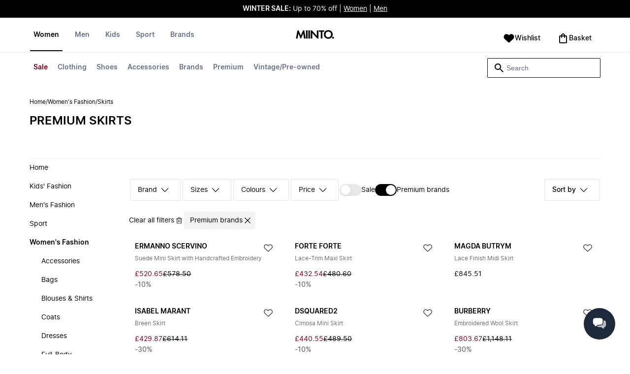

--- FILE ---
content_type: text/html
request_url: https://www.miinto.co.uk/women-skirts/premium
body_size: 86906
content:
<!doctype html>
<html lang="en-GB">
  <head>
  <meta charset="UTF-8">
  <meta name="theme-color" content="#ffffff"/>
  <meta name="viewport" content="width=device-width, initial-scale=1.0, maximum-scale=1.0, shrink-to-fit=no" />
  <meta name="google-site-verification" content="" />
  <meta name="msapplication-TileColor" content="#ffffff">
  <meta name="msapplication-TileImage" content="/ms-icon-144x144.png">

  
    <link rel="apple-touch-icon" sizes="57x57" href="/assets/favicons/apple-icon-57x57.png">
    <link rel="apple-touch-icon" sizes="60x60" href="/assets/favicons/apple-icon-60x60.png">
    <link rel="apple-touch-icon" sizes="72x72" href="/assets/favicons/apple-icon-72x72.png">
    <link rel="apple-touch-icon" sizes="76x76" href="/assets/favicons/apple-icon-76x76.png">
    <link rel="apple-touch-icon" sizes="114x114" href="/assets/favicons/apple-icon-114x114.png">
    <link rel="apple-touch-icon" sizes="120x120" href="/assets/favicons/apple-icon-120x120.png">
    <link rel="apple-touch-icon" sizes="144x144" href="/assets/favicons/apple-icon-144x144.png">
    <link rel="apple-touch-icon" sizes="152x152" href="/assets/favicons/apple-icon-152x152.png">
    <link rel="apple-touch-icon" sizes="180x180" href="/assets/favicons/apple-icon-180x180.png">
    <link rel="icon" type="image/png" sizes="192x192" href="/assets/favicons/android-icon-192x192.png">
    <link rel="icon" type="image/png" sizes="32x32" href="/assets/favicons/favicon-32x32.png">
    <link rel="icon" type="image/png" sizes="96x96" href="/assets/favicons/favicon-96x96.png">
    <link rel="icon" type="image/png" sizes="16x16" href="/assets/favicons/favicon-16x16.png">
  

  <link rel="stylesheet" href="/assets/fonts/fonts.css" media="print" onload="this.media='all'">
  <link rel="stylesheet" href="/assets/css/common.css" media="print" onload="this.media='all'">
  <link rel="stylesheet" href="/assets/css/plp.css" media="print" onload="this.media='all'">
  <link rel="stylesheet" href="/assets/css/dixa.css" media="print" onload="this.media='all'">
  <link rel="manifest" href="/assets/manifest/uk.json">
  <style><no value></style>

  <script>
    var internalAnalyticsUrl = "https://api-internal-analytics.miinto.net"
  </script>

  <script src="/assets/scripts/internal-analytics-client.js?v=1b974ab3db51f750470b1c299ee8ceb5"></script>

  <script defer id="CookieConsent" src="https://policy.app.cookieinformation.com/uc.js" data-culture="EN"></script>
  <script>
    if ("serviceWorker" in navigator) {
      window.addEventListener("load", function () {
        navigator.serviceWorker.register("/static/sw/sw.js", {
          scope: "/",
        });
      });
    }
  </script>

  
    <script id="placeToInsertGTMScriptsBefor"></script>
    <script>
      var dataLayerValuesFromTheServer = [{"page_type":"Other","pageTitle":"‪Premium‬ Skirts • Shop Skirts online at Miinto","pageMetaDescription":"Huge selection of Skirts from your favourite brands. Shop directly from the world's best fashion boutiques online at Miinto. Discover our selection here »","pageMetaKeywords":"","fitpredictor_user_email_hashed":"","device":"Web","pageUrl":"/head_section","userId":0,"currency":"GBP"}];
      if (window.dataLayer) {
          window.dataLayer = window.dataLayer.concat(dataLayerValuesFromTheServer)
      } else {
          var dataLayer = dataLayerValuesFromTheServer;
      }
    </script>
    <style>.async-hide { opacity: 0 !important} </style>
    <script>(function(a,s,y,n,c,h,i,d,e){s.className+=' '+y;h.start=1*new Date;
    h.end=i=function(){s.className=s.className.replace(RegExp(' ?'+y),'')};
    (a[n]=a[n]||[]).hide=h;setTimeout(function(){i();h.end=null},c);h.timeout=c;
    })(window,document.documentElement,'async-hide','dataLayer',4000,
    {'GTM-WTTNV5Z':true});</script>

    <!-- Google Tag Manager -->
    <script>(function(w,d,s,l,i){w[l]=w[l]||[];w[l].push({'gtm.start':
    new Date().getTime(),event:'gtm.js'});var f=d.getElementById(s),
    j=d.createElement('script'),dl=l!='dataLayer'?'&l='+l:'';j.async=true;j.src=
    '//www.googletagmanager.com/gtm.js?id='+i+dl+'&gtm_cookies_win=x';
    j.addEventListener('load', function() {
      var _ge = new CustomEvent('gtm_loaded', { bubbles: true });
      d.dispatchEvent(_ge);
    });
    f.parentNode.insertBefore(j,f);
    })(window,document,'placeToInsertGTMScriptsBefor','dataLayer','GTM-WTTNV5Z');</script>
    <!-- End Google Tag Manager -->

    <script>
      window.dataLayer = window.dataLayer || [];
      function gtag(){dataLayer.push(arguments);}
      gtag('consent', 'default', {
          ad_storage: 'denied',
          analytics_storage: 'denied',
          wait_for_update: 500,
      });
      gtag('set', 'ads_data_redaction', true);
      gtag('js', new Date());
      gtag('config', 'GTM-WTTNV5Z');
    </script>

  <script>
    window.__STRATEGY__ = "plpcategory";
  </script>
  <title>‪Premium‬ Skirts • Shop Skirts online at Miinto</title>
<meta name="description" content="Huge selection of Skirts from your favourite brands. Shop directly from the world's best fashion boutiques online at Miinto. Discover our selection here »">
<meta name="robots" content="noindex, follow">
<meta property="og:type" content="website" />
<meta property="og:title" content="‪Premium‬ Skirts • Shop Skirts online at Miinto" />
<meta property="og:description" content="Huge selection of Skirts from your favourite brands. Shop directly from the world's best fashion boutiques online at Miinto. Discover our selection here »" />
<meta property="og:url" content="https://www.miinto.co.uk/women-skirts/premium" />
<link rel="canonical" href="https://www.miinto.co.uk/women-skirts/premium">


</head>
  
  <body>
    <div id="plp">
      <style>--sxs{--sxs:0 t-jIWXJA}@media{:root,.t-jIWXJA{--colors-black8:#262626;--colors-black9:#222222;--colors-black10:#333333;--colors-black11:#6F6F6F;--colors-black12:#000000;--colors-white:#FFFFFF;--colors-steel1:#848c9d;--colors-steel2:#757e91;--colors-steel3:#667085;--colors-steel4:#5b6477;--colors-steel5:#51596a;--colors-grey1:#FCFCFC;--colors-grey2:#F8F8F8;--colors-grey3:#F3F3F3;--colors-grey4:#EDEDED;--colors-grey5:#E8E8E8;--colors-grey6:#E2E2E2;--colors-grey7:#DBDBDB;--colors-grey8:#C7C7C7;--colors-grey9:#8F8F8F;--colors-grey10:#858585;--colors-grey11:#6F6F6F;--colors-grey12:#171717;--colors-beige1:#FDFCFC;--colors-beige2:#F9F7F7;--colors-beige3:#F5F3F3;--colors-beige4:#F0EDED;--colors-beige5:#ECE8E8;--colors-beige6:#E8E2E2;--colors-beige7:#E2DBDB;--colors-beige8:#D3C7C7;--colors-beige9:#9B8F8F;--colors-beige10:#938585;--colors-beige11:#7D6F6F;--colors-beige12:#140606;--colors-burgundy1:#FFFBFD;--colors-burgundy2:#FEF6F9;--colors-burgundy3:#F6EAED;--colors-burgundy4:#F2E3E7;--colors-burgundy5:#EBD4DA;--colors-burgundy6:#DEB8C1;--colors-burgundy7:#D6A6B1;--colors-burgundy8:#CC909D;--colors-burgundy9:#700016;--colors-burgundy10:#66000E;--colors-burgundy11:#520008;--colors-burgundy12:#180004;--colors-tomato1:#FFFCFC;--colors-tomato2:#FFF8F7;--colors-tomato3:#FFF0EE;--colors-tomato4:#FFE6E2;--colors-tomato5:#FDD8D3;--colors-tomato6:#FAC7BE;--colors-tomato7:#F3B0A2;--colors-tomato8:#EA9280;--colors-tomato9:#E54D2E;--colors-tomato10:#DB4324;--colors-tomato11:#CA3214;--colors-tomato12:#341711;--colors-grass1:#FBFEFB;--colors-grass2:#F3FCF3;--colors-grass3:#EBF9EB;--colors-grass4:#DFF3DF;--colors-grass5:#CEEBCF;--colors-grass6:#B7DFBA;--colors-grass7:#97CF9C;--colors-grass8:#65BA75;--colors-grass9:#46A758;--colors-grass10:#3D9A50;--colors-grass11:#297C3B;--colors-grass12:#1B311E;--colors-amber1:#FEFDFB;--colors-amber2:#FFF9ED;--colors-amber3:#FFF4D5;--colors-amber4:#FFECBC;--colors-amber5:#FFE3A2;--colors-amber6:#FFD386;--colors-amber7:#F3BA63;--colors-amber8:#EE9D2B;--colors-amber9:#FFB224;--colors-amber10:#FFA01C;--colors-amber11:#AD5700;--colors-amber12:#4E2009;--colors-blue1:#FBFDFF;--colors-blue2:#F5FAFF;--colors-blue3:#EDF6FF;--colors-blue4:#E1F0FF;--colors-blue5:#CEE7FE;--colors-blue6:#B7D9F8;--colors-blue7:#96C7F2;--colors-blue8:#5EB0EF;--colors-blue9:#0090FF;--colors-blue10:#0081F1;--colors-blue11:#006ADC;--colors-blue12:#00254D;--colors-opacity1:rgba(0, 0, 0, 0.05);--colors-opacity2:rgba(0, 0, 0, 0.1);--colors-opacity3:rgba(0, 0, 0, 0.2);--colors-opacity4:rgba(0, 0, 0, 0.3);--colors-opacity5:rgba(0, 0, 0, 0.4);--colors-opacity6:rgba(0, 0, 0, 0.5);--colors-opacity7:rgba(0, 0, 0, 0.6);--colors-opacity8:rgba(0, 0, 0, 0.7);--colors-opacity9:rgba(0, 0, 0, 0.8);--colors-opacity10:rgba(0, 0, 0, 0.9);--colors-opacity11:rgb(0, 0, 0);--fontSizes-text4Xl:48px;--fontSizes-text3Xl:40px;--fontSizes-text2Xl:32px;--fontSizes-textXl:24px;--fontSizes-textLg:20px;--fontSizes-textBase:16px;--fontSizes-textSm:14px;--fontSizes-textXs:12px;--fontSizes-text2Xs:10px;--fontWeights-regular:400;--fontWeights-medium:500;--fontWeights-semiBold:600;--fontWeights-bold:700;--lineHeights-text4Xl:56px;--lineHeights-text3Xl:48px;--lineHeights-text2Xl:40px;--lineHeights-textXl:36px;--lineHeights-textLg:32px;--lineHeights-textBase:24px;--lineHeights-textSm:22px;--lineHeights-textXs:18px;--lineHeights-text2Xs:16px;--fonts-sans:'Inter', sans-serif}}--sxs{--sxs:1 k-iCEKFz k-ITCFc k-jbPmLQ edypwf}@media{@keyframes k-iCEKFz{0%{transform:scale(1)}50%{transform:scale(1.1)}}@keyframes k-ITCFc{from{transform:translateX(-100%)}to{transform:translateX(0%)}}@keyframes k-jbPmLQ{from{transform:translateX(0%)}to{transform:translateX(-100%)}}*{margin:0;padding:0;box-sizing:border-box}html{touch-action:manipulation}html,body{font-family:'Inter', sans-serif;height:100%;width:100%;-moz-osx-font-smoothing:grayscale;-webkit-font-smoothing:antialiased;text-rendering:optimizeLegibility}a{-webkit-tap-highlight-color:rgba(0, 0, 0, 0)}button{cursor:default;outline:none}}--sxs{--sxs:2 c-bdYtjD c-PJLV c-jMrfUZ c-hFGPfh c-hTWDRh c-gWfLcr c-dgYHFY c-fNBcZn c-jGndQ c-cIdiJW c-fuKDPN c-jtoHJj c-euvwkQ c-cmpvrW c-kSflVB c-bSMcqW c-hHczTq c-jIamXV c-wYbzn c-cpdcLN c-jVwFOG c-bkAZOM c-bPRzGn c-bRmaID c-haUwlz c-fWhZOE c-drilHR c-fkLskC c-iSXmKl c-jMtymh c-gWEtwx c-iUYqsq c-hakyQ c-hOcsoX c-gmHjbo c-CIXfS c-jxHTcr c-gqCOKV c-hfNkDq c-bJAcWD c-fZZjup c-lkeMPY c-hZZYhF c-iQWzLa c-kIEWo c-hobrPJ c-jzRoFo}@media{.c-bdYtjD{width:100%;align-items:center;justify-content:center;text-align:center;position:sticky;top:0;z-index:10}@media (min-width:1025px){.c-bdYtjD{position:relative}}.c-bdYtjD p,.c-bdYtjD span,.c-bdYtjD a{color:var(--colors-white)}.c-jMrfUZ{-webkit-hyphens:auto;hyphens:auto}.c-jMrfUZ a{text-decoration:underline;color:inherit}.c-hFGPfh{width:100%;position:sticky;top:30px;z-index:20;background-color:var(--colors-white)}@media (min-width:801px){.c-hFGPfh{top:32px}}@media (min-width:1025px){.c-hFGPfh{position:relative;top:0}}.c-hTWDRh{max-wwidth:calc(100% - 120px);margin-left:auto;margin-right:auto;padding-bottom:16px;border-bottom:1px solid var(--colors-beige3)}@media (min-width:1025px){.c-hTWDRh{border-bottom:none;padding:24px 60px 0}}@media (min-width:1600px){.c-hTWDRh{max-width:1440px;padding:24px 0 0}}.c-dgYHFY{position:relative;width:100%;display:flex;justify-content:space-between;align-items:center;padding:0 8px;background-color:var(--colors-white)}.c-fNBcZn{cursor:pointer;background-color:var(--colors-white);color:var(--colors-black12);height:48px;width:48px;border-radius:2px;border:none;display:flex;align-items:center;justify-content:center;column-gap:8px}.c-fNBcZn:hover{color:var(--colors-black10)}.c-fNBcZn:hover.icon-button-counter{background-color:var(--colors-burgundy10)}.c-fNBcZn:focus-visible{outline:2px solid var(--colors-blue7);outline-offset:1px}.c-fNBcZn:active{background-color:var(--colors-white);color:var(--colors-black11)}.c-fNBcZn:active.icon-button-counter{background-color:var(--colors-burgundy11)}.c-fNBcZn:disabled{background-color:var(--colors-white);color:var(--colors-black11);cursor:not-allowed}.c-fNBcZn:disabled.icon-button-counter{background-color:var(--colors-black11)}.c-cIdiJW{text-decoration:none}.c-jGndQ{position:absolute;top:50%;left:50%;transform:translate(-50%,-50%)}.c-fuKDPN{display:flex;;justify-content:flex-end}.c-cmpvrW{position:relative}.c-kSflVB{display:flex;justify-content:space-between;align-items:center;gap:16px}.c-bSMcqW{position:relative;width:100%}.c-hHczTq{position:absolute;top:50%;transform:translateY(-50%);cursor:pointer}.c-jIamXV{width:100%;font-size:var(--fontSizes-textSm);line-height:var(--lineHeights-textSm);background:var(--colors-white);color:var(--colors-black12);height:40px;border-radius:2px;border:1px solid var(--colors-black12)}.c-jIamXV::-webkit-search-cancel-button,.c-jIamXV::-webkit-search-decoration,.c-jIamXV::-webkit-search-results-button,.c-jIamXV::-webkit-search-results-decoration{display:none}.c-jIamXV::placeholder{opacity:1;color:var(--colors-steel3)}.c-jIamXV:hover{color:var(--colors-black10)}@media (min-width:1025px){.c-jIamXV:hover{box-shadow:0 0 0 1px var(--colors-black10)}}.c-jIamXV:focus,.c-cmpvrW:focus-within .c-jIamXV{outline:none;box-shadow:none;color:var(--colors-black12)}.c-euvwkQ{padding:0 20px}.c-jtoHJj{z-index:-1;transition:margin-top 0.3s, opacity 0.3s}.c-wYbzn{position:fixed;top:0;left:0;width:100vw;height:100dvh;background-color:rgba(0, 0, 0, 0.5);transition:opacity 200ms ease-in-out;opacity:0;pointer-events:none}.c-cpdcLN{position:fixed;top:0;display:flex;flex-direction:column;gap:24px;width:calc(100% - 28px);background-color:var(--colors-white);height:100dvh;padding:16px;transform:translateX(-100%)}.c-jVwFOG{display:flex;align-items:center;justify-content:space-between}.c-bkAZOM{width:24px;height:24px}.c-bPRzGn{display:flex;flex-direction:column;gap:24px;height:100%;overflow:hidden}.c-bRmaID{list-style:none;display:flex;flex-direction:row;align-items:flex-start;gap:24px;border-bottom:1px solid var(--colors-grey4);min-height:44px;overflow-y:auto}.c-haUwlz{display:block;color:var(--colors-steel3);font-weight:var(--fontWeights-semiBold);font-size:var(--fontSizes-textSm);line-height:var(--lineHeights-textSm);border-bottom:2px solid transparent;padding:0 0 19px;background:transparent;border:none;cursor:pointer;text-decoration:none}.c-fWhZOE{list-style:none;display:flex;flex-direction:column;flex-grow:1;overflow-y:auto}.c-drilHR{display:flex;justify-content:space-between;align-items:center;color:var(--colors-black12);font-size:var(--fontSizes-textSm);font-weight:var(--fontWeights-semiBold);line-height:var(--lineHeights-textSm);padding-top:8px;padding-bottom:8px;text-decoration:none}.c-fkLskC{list-style:none;display:flex;flex-direction:column;gap:16px;padding-top:24px;border-top:1px solid var(--colors-grey4);margin-top:auto;height:auto}.c-iSXmKl{color:var(--colors-black12);font-weight:var(--fontWeights-regular);font-size:var(--fontSizes-textSm);line-height:var(--lineHeights-textSm);text-decoration:none}.c-gWfLcr{display:flex;flex-direction:column;position:relative;z-index:20;width:100%}.c-gWEtwx{display:flex;justify-content:flex-start;position:relative;min-height:44px;flex:1}.c-gWEtwx > ul{margin-right:16px}.c-gWEtwx ul:last-of-type{margin-right:0}.c-iUYqsq{display:flex;justify-content:flex-start;flex-direction:row;list-style:none}.c-hakyQ{display:block}.c-hOcsoX{display:inline-block;outline:none;cursor:pointer;font-size:var(--fontSizes-textSm);line-height:var(--lineHeights-textSm);font-weight:var(--fontWeights-semiBold);text-decoration-line:none}.c-gmHjbo{width:max-content;display:none;justify-content:flex-start;flex-direction:row;list-style:none;position:absolute;top:44px;padding-top:14px;padding-bottom:14px;left:0}.c-gmHjbo > *{margin-right:4px}.c-gmHjbo li:last-of-type{margin-right:0}.c-CIXfS{position:absolute;width:100vw;margin-top:14px;background:var(--colors-white);padding:18px 68px 36px;border-bottom:1px solid var(--colors-beige3);border-top:2px solid var(--colors-beige3);z-index:20}@media (min-width:1025px){.c-CIXfS{left:-60px;padding:18px 68px 36px}}@media (min-width:1600px){.c-CIXfS{left:calc((100vw - 1440px) / -2)}}.c-jxHTcr{display:flex;justify-content:flex-start;align-items:flex-start;flex-wrap:wrap;gap:16px;margin-left:auto;margin-right:auto;width:100%}.c-jxHTcr > *{width:220px}@media (min-width:1600px){.c-jxHTcr{padding-left:8px;padding-right:8px;max-width:1440px}}.c-gqCOKV{padding:4px 0;display:flex;flex-direction:column;row-gap:8px}.c-hfNkDq{display:flex;flex-direction:column;row-gap:8px}.c-bJAcWD{list-style:none;font-weight:var(--fontWeights-regular)}.c-fZZjup{font-size:var(--fontSizes-textSm);line-height:var(--lineHeights-textSm);transition:background 300ms;cursor:pointer;text-decoration-line:none;padding:4px 0;outline:none}.c-lkeMPY{flex:1;display:flex;justify-content:flex-end;align-items:baseline}.c-hZZYhF{position:relative;background-color:var(--colors-white);min-height:48px;border-radius:2px;border:none;display:inline-flex;align-items:center;justify-content:center;column-gap:8px;color:var(--colors-black12);cursor:pointer;padding-left:16px;padding-right:16px;text-decoration:none}.c-hZZYhF:hover{color:var(--colors-black10)}.c-hZZYhF:hover .c-bzUdWo{background-color:var(--colors-burgundy10)}.c-hZZYhF:focus-visible{outline:2px solid var(--colors-blue7);outline-offset:1px}.c-hZZYhF:active{background-color:var(--colors-white);color:var(--colors-black11)}.c-hZZYhF:active .c-bzUdWo{background-color:var(--colors-burgundy11)}.c-hZZYhF:disabled{background-color:var(--colors-white);color:var(--colors-black11);cursor:not-allowed}.c-hZZYhF:disabled .c-bzUdWo{background-color:var(--colors-black11)}.c-iQWzLa{font-size:var(--fontSizes-textBase);line-height:var(--lineHeights-textBase);font-weight:var(--fontWeights-medium)}.c-kIEWo{display:inline;position:relative}.c-kIEWo .c-hZZYhF{z-index:20;border-width:2px 2px 0px 2px;border-radius:2px 2px 0px 0px;border-style:solid}.c-hobrPJ{position:absolute;top:58px}.c-jMtymh{display:flex;justify-content:space-between;align-items:flex-start;position:relative}@media (min-width:1025px){.c-jMtymh{min-height:108px}}.c-jzRoFo{display:none;position:absolute;width:100%;left:0;top:69px;border:1px solid var(--colors-grey3)}}--sxs{--sxs:3 c-PJLV-hyPGYo-size-small c-jMrfUZ-dYJjti-weight-regular c-jMrfUZ-cWyRje-size-textXs c-PJLV-dHfCCy-size-medium c-PJLV-jzpQJo-size-large c-jMrfUZ-hBPrlC-size-textSm c-fNBcZn-cmpvrW-position-relative c-jtoHJj-ecFJRE-isScrolling-false c-hHczTq-jWtlNf-size-xs c-jIamXV-cnZPbs-size-xs c-haUwlz-jXCMkU-active-true c-drilHR-cfraru-variant-primary c-hOcsoX-cKAwkL-variant-primary c-gmHjbo-dhzjXW-visible-true c-hOcsoX-jowzJi-variant-secondary c-CIXfS-kBYYkb-visible-false c-fZZjup-dFZANM-variant-external c-fZZjup-jAZbuB-variant-default c-hZZYhF-jIGKny-variant-header c-kIEWo-hkfENb-isOpen-false c-hobrPJ-czsSGP-position-right}@media{.c-PJLV-hyPGYo-size-small{padding:6px}.c-jMrfUZ-dYJjti-weight-regular{font-weight:var(--fontWeights-regular)}.c-jMrfUZ-cWyRje-size-textXs{font-size:var(--fontSizes-textXs);line-height:var(--lineHeights-textXs)}.c-PJLV-dHfCCy-size-medium{padding:7px;column-gap:10px}.c-PJLV-jzpQJo-size-large{padding:7px;column-gap:12px}.c-jMrfUZ-hBPrlC-size-textSm{font-size:var(--fontSizes-textSm);line-height:var(--lineHeights-textSm)}.c-fNBcZn-cmpvrW-position-relative{position:relative}.c-hHczTq-jWtlNf-size-xs{left:12px}.c-jIamXV-cnZPbs-size-xs{padding-left:42px;padding-right:42px}.c-jtoHJj-ecFJRE-isScrolling-false{margin-top:0px;opacity:1}.c-haUwlz-jXCMkU-active-true{color:var(--colors-black12);border-bottom:2px solid var(--colors-black12)}.c-drilHR-cfraru-variant-primary{font-size:var(--fontSizes-textSm)}.c-hOcsoX-cKAwkL-variant-primary{padding:0 8px 20px;---shadowColor:transparent;box-shadow:0 3px 0 -1px var(---shadowColor);transition:box-shadow 300ms;color:var(--colors-steel3);background:var(--colors-white)}.c-hOcsoX-cKAwkL-variant-primary:hover{---shadowColor:var(--colors-black12);color:var(--colors-black12)}.c-hOcsoX-cKAwkL-variant-primary:active{---shadowColor:var(--colors-black11);color:var(--colors-black11)}.c-hOcsoX-cKAwkL-variant-primary:focus-visible{outline:2px solid var(--colors-blue7);outline-offset:1px}.c-gmHjbo-dhzjXW-visible-true{display:flex}.c-hOcsoX-jowzJi-variant-secondary{padding:8px;color:var(--colors-steel3);background:var(--colors-white)}.c-hOcsoX-jowzJi-variant-secondary:hover{color:var(--colors-steel5)}.c-hOcsoX-jowzJi-variant-secondary:active{color:var(--colors-steel4)}.c-hOcsoX-jowzJi-variant-secondary:focus-visible{background-color:var(--colors-blue3)}.c-CIXfS-kBYYkb-visible-false{display:none}.c-fZZjup-dFZANM-variant-external:hover{text-decoration-line:underline}.c-fZZjup-dFZANM-variant-external:focus-visible{text-decoration:underline;background:var(--colors-blue3)}.c-fZZjup-dFZANM-variant-external:active{text-decoration:underline;color:var(--colors-black11)}.c-fZZjup-jAZbuB-variant-default:hover{color:var(--colors-black10);text-decoration-line:underline}.c-fZZjup-jAZbuB-variant-default:focus-visible{text-decoration:underline;background:var(--colors-blue3)}.c-fZZjup-jAZbuB-variant-default:active{text-decoration:underline;color:var(--colors-black11)}.c-hZZYhF-jIGKny-variant-header{min-height:34px}.c-hZZYhF-jIGKny-variant-header .c-bzUdWo{top:0}.c-hZZYhF-jIGKny-variant-header .c-iQWzLa{font-size:var(--fontSizes-textSm);line-height:var(--lineHeights-textSm);font-weight:var(--fontWeights-medium)}.c-kIEWo-hkfENb-isOpen-false .c-hZZYhF{border-color:transparent}.c-hobrPJ-czsSGP-position-right{right:0}}--sxs{--sxs:4 c-hHczTq-jSbexE-size-sm c-hHczTq-fFHmqo-size-md c-hHczTq-kYDDEP-size-lg c-jIamXV-jlmIOD-size-sm c-jIamXV-foiScX-size-md c-jIamXV-jzsFHz-size-lg c-jzRoFo-fheUDw-isVisible-true}@media{@media (min-width:481px){.c-hHczTq-jSbexE-size-sm{left:12px}}@media (min-width:801px){.c-hHczTq-fFHmqo-size-md{left:12px}}@media (min-width:1025px){.c-hHczTq-kYDDEP-size-lg{left:12px}}@media (min-width:481px){.c-jIamXV-jlmIOD-size-sm{padding-left:42px;padding-right:42px}}@media (min-width:801px){.c-jIamXV-foiScX-size-md{padding-left:42px;padding-right:42px}}@media (min-width:1025px){.c-jIamXV-jzsFHz-size-lg{padding-left:38px;padding-right:30px;width:230px;height:40px}}@media (min-width:1025px){.c-jIamXV-jzsFHz-size-lg:focus,.c-cmpvrW:focus-within .c-jIamXV-jzsFHz-size-lg{box-shadow:0 0 0 1px var(--colors-black12)}}@media (min-width:1025px){.c-jIamXV-jzsFHz-size-lg:focus::placeholder,.c-cmpvrW:focus-within .c-jIamXV-jzsFHz-size-lg::placeholder{color:var(--colors-steel3)}}@media (min-width:1025px){.c-jzRoFo-fheUDw-isVisible-true{display:block}}}--sxs{--sxs:6 c-bdYtjD-inVHKY-css c-fNBcZn-ilexLGO-css c-drilHR-ihDgDmc-css c-drilHR-iTGGkD-css c-hOcsoX-iejQzbb-css c-hOcsoX-igQHlOs-css c-fZZjup-ibdDtCs-css c-fZZjup-ietXtMo-css c-fZZjup-ikBvgqv-css}@media{@initial{.c-bdYtjD-inVHKY-css{display:flex;background-color:#000000}}@media (min-width:360px){.c-bdYtjD-inVHKY-css{display:flex;background-color:#000000}}@media (min-width:481px){.c-bdYtjD-inVHKY-css{display:flex;background-color:#000000}}@media (min-width:801px){.c-bdYtjD-inVHKY-css{display:flex;background-color:#000000}}@media (min-width:1025px){.c-bdYtjD-inVHKY-css{display:flex;background-color:#000000}}@media (min-width:1600px){.c-bdYtjD-inVHKY-css{display:flex;background-color:#000000}}.c-fNBcZn-ilexLGO-css{width:34px}@media (min-width:360px){.c-drilHR-ihDgDmc-css{color:#700017}}@media (min-width:360px){.c-drilHR-ihDgDmc-css:hover{color:#700017}}.c-drilHR-ihDgDmc-css{font-weight:bold}@media (min-width:801px){.c-hOcsoX-igQHlOs-css{color:#700017}}@media (min-width:801px){.c-hOcsoX-igQHlOs-css:hover{color:#700017;---shadowColor:#700017}}.c-hOcsoX-igQHlOs-css{font-weight:bold}.c-fZZjup-ibdDtCs-css{color:var(--colors-black12);font-weight:var(--fontWeights-regular)}@media (min-width:801px){.c-fZZjup-ibdDtCs-css{color:#700017}}@media (min-width:801px){.c-fZZjup-ibdDtCs-css:hover{color:#700017;---shadowColor:#700017}}.c-fZZjup-ibdDtCs-css{font-weight:bold}.c-fZZjup-ietXtMo-css{color:var(--colors-black12);font-weight:var(--fontWeights-regular)}@media (min-width:801px){.c-fZZjup-ietXtMo-css{color:#000000}}@media (min-width:801px){.c-fZZjup-ietXtMo-css:hover{color:#000000;---shadowColor:#000000}}.c-fZZjup-ikBvgqv-css{color:var(--colors-black12);font-weight:var(--fontWeights-regular)}}.fresnel-container{margin:0;padding:0;}
@media not all and (min-width:0px) and (max-width:480.98px){.fresnel-at-xs{display:none!important;}}
@media not all and (min-width:481px) and (max-width:800.98px){.fresnel-at-sm{display:none!important;}}
@media not all and (min-width:801px) and (max-width:1024.98px){.fresnel-at-md{display:none!important;}}
@media not all and (min-width:1025px){.fresnel-at-lg{display:none!important;}}
@media not all and (max-width:480.98px){.fresnel-lessThan-sm{display:none!important;}}
@media not all and (max-width:800.98px){.fresnel-lessThan-md{display:none!important;}}
@media not all and (max-width:1024.98px){.fresnel-lessThan-lg{display:none!important;}}
@media not all and (min-width:481px){.fresnel-greaterThan-xs{display:none!important;}}
@media not all and (min-width:801px){.fresnel-greaterThan-sm{display:none!important;}}
@media not all and (min-width:1025px){.fresnel-greaterThan-md{display:none!important;}}
@media not all and (min-width:0px){.fresnel-greaterThanOrEqual-xs{display:none!important;}}
@media not all and (min-width:481px){.fresnel-greaterThanOrEqual-sm{display:none!important;}}
@media not all and (min-width:801px){.fresnel-greaterThanOrEqual-md{display:none!important;}}
@media not all and (min-width:1025px){.fresnel-greaterThanOrEqual-lg{display:none!important;}}
@media not all and (min-width:0px) and (max-width:480.98px){.fresnel-between-xs-sm{display:none!important;}}
@media not all and (min-width:0px) and (max-width:800.98px){.fresnel-between-xs-md{display:none!important;}}
@media not all and (min-width:0px) and (max-width:1024.98px){.fresnel-between-xs-lg{display:none!important;}}
@media not all and (min-width:481px) and (max-width:800.98px){.fresnel-between-sm-md{display:none!important;}}
@media not all and (min-width:481px) and (max-width:1024.98px){.fresnel-between-sm-lg{display:none!important;}}
@media not all and (min-width:801px) and (max-width:1024.98px){.fresnel-between-md-lg{display:none!important;}}</style>
      <div class="mf-main-top-sticky">
        <div id="mf-plp-header-root"><div class="c-bdYtjD c-bdYtjD-inVHKY-css"><div class="fresnel-container fresnel-lessThan-md fresnel-:R5:"><div class="c-PJLV c-PJLV-hyPGYo-size-small"><div class="c-jMrfUZ c-jMrfUZ-dYJjti-weight-regular c-jMrfUZ-cWyRje-size-textXs"><p><strong style="color: rgb(255, 255, 255);">WINTER SALE:</strong><span style="color: rgb(255, 255, 255);"> Up to 70% off | </span><a href="https://www.miinto.co.uk/women/sale" rel="noopener noreferrer" target="_blank" style="color: rgb(255, 255, 255);">Women</a><span style="color: rgb(255, 255, 255);"> | </span><a href="https://www.miinto.co.uk/men/sale" rel="noopener noreferrer" target="_blank" style="color: rgb(255, 255, 255);">Men</a></p></div></div></div><div class="fresnel-container fresnel-at-md fresnel-:R9:"><div class="c-PJLV c-PJLV-dHfCCy-size-medium"><div class="c-jMrfUZ c-jMrfUZ-dYJjti-weight-regular c-jMrfUZ-cWyRje-size-textXs"><p><strong style="color: rgb(255, 255, 255);">WINTER SALE:</strong><span style="color: rgb(255, 255, 255);"> Up to 70% off | </span><a href="https://www.miinto.co.uk/women/sale" rel="noopener noreferrer" target="_blank" style="color: rgb(255, 255, 255);">Women</a><span style="color: rgb(255, 255, 255);"> | </span><a href="https://www.miinto.co.uk/men/sale" rel="noopener noreferrer" target="_blank" style="color: rgb(255, 255, 255);">Men</a></p></div></div></div><div class="fresnel-container fresnel-greaterThanOrEqual-lg fresnel-:Rd:"><div class="c-PJLV c-PJLV-jzpQJo-size-large"><div class="c-jMrfUZ c-jMrfUZ-dYJjti-weight-regular c-jMrfUZ-hBPrlC-size-textSm"><p><strong style="color: rgb(255, 255, 255);">WINTER SALE:</strong><span style="color: rgb(255, 255, 255);"> Up to 70% off | </span><a href="https://www.miinto.co.uk/women/sale" rel="noopener noreferrer" target="_blank" style="color: rgb(255, 255, 255);">Women</a><span style="color: rgb(255, 255, 255);"> | </span><a href="https://www.miinto.co.uk/men/sale" rel="noopener noreferrer" target="_blank" style="color: rgb(255, 255, 255);">Men</a></p></div></div></div></div><header data-testid="header" class="c-hFGPfh"><div class="c-hTWDRh"><div class="fresnel-container fresnel-lessThan-lg fresnel-:R2m: c-gWfLcr"><div data-testid="mobile-header-logo-row" class="c-dgYHFY"><button title="Open menu" data-testid="icon-button" class="c-fNBcZn c-fNBcZn-cmpvrW-position-relative"><svg xmlns="http://www.w3.org/2000/svg" fill="currentColor" aria-hidden="true" viewBox="0 0 24 24" width="24" height="24"><path fill-rule="evenodd" d="M2.3 5.08C2.3 4.69341 2.6134 4.38 3 4.38H21C21.3866 4.38 21.7 4.69341 21.7 5.08C21.7 5.4666 21.3866 5.78 21 5.78H3C2.6134 5.78 2.3 5.4666 2.3 5.08ZM2.3 12.0031C2.3 11.6165 2.6134 11.3031 3 11.3031H21C21.3866 11.3031 21.7 11.6165 21.7 12.0031C21.7 12.3897 21.3866 12.7031 21 12.7031H3C2.6134 12.7031 2.3 12.3897 2.3 12.0031ZM3 18.2262C2.6134 18.2262 2.3 18.5396 2.3 18.9262C2.3 19.3128 2.6134 19.6262 3 19.6262H21C21.3866 19.6262 21.7 19.3128 21.7 18.9262C21.7 18.5396 21.3866 18.2262 21 18.2262H3Z" clip-rule="evenodd"></path></svg></button><a href="https://www.miinto.co.uk" title="Miinto Home" class="c-cIdiJW c-jGndQ"><div class="fresnel-container fresnel-lessThan-md fresnel-:R1cqm:"><svg width="88" height="20" viewBox="0 0 140 32" fill="none" xmlns="http://www.w3.org/2000/svg"><path d="M12.9826 2.60278H16.7596L23.8711 19.6376L31.3031 2.60278H35.0801L39.5784 29.3972H34.2753L31.8641 12.885L24.6725 29.3972H22.9059L16.0348 12.885L13.3031 29.3972H8L12.9826 2.60278Z" fill="black"></path><path d="M45.892 2.60278V29.3972H40.669V2.60278H45.892Z" fill="black"></path><path d="M53.5749 2.60278V29.3972H48.3519V2.60278H53.5749Z" fill="black"></path><path d="M56.0349 29.3972V2.60278H59.6516L75.9617 20.4808V2.60278H81.1847V29.3972H77.568L61.2578 11.4808V29.3972H56.0349V29.3972Z" fill="black"></path><path d="M94.0418 7.10104V29.3972H88.8188V7.10104H82.7944V2.60278H100.07V7.10104H94.0418Z" fill="black"></path><path fill-rule="evenodd" clip-rule="evenodd" d="M113.247 30C121.686 30 127.551 24.1777 127.551 16.0209C127.551 7.86411 121.686 2 113.247 2C104.808 2 98.9443 7.86411 98.9443 16.0209C98.9443 24.1742 104.812 30 113.247 30ZM113.247 6.74219C118.47 6.74219 122.167 10.5958 122.167 16.0209C122.167 21.446 118.47 25.2614 113.247 25.2614C108.024 25.2614 104.328 21.4425 104.328 16.0209C104.328 10.5993 108.024 6.74219 113.247 6.74219Z" fill="black"></path><path d="M128.77 23.655C130.537 23.655 131.902 25.0209 131.902 26.7874C131.902 28.554 130.537 29.9198 128.77 29.9198C127.003 29.9198 125.638 28.554 125.638 26.7874C125.634 25.0209 127 23.655 128.77 23.655Z" fill="black"></path></svg></div><div class="fresnel-container fresnel-greaterThanOrEqual-md fresnel-:R2cqm:"><svg width="88" height="20" viewBox="0 0 140 32" fill="none" xmlns="http://www.w3.org/2000/svg"><path d="M12.9826 2.60278H16.7596L23.8711 19.6376L31.3031 2.60278H35.0801L39.5784 29.3972H34.2753L31.8641 12.885L24.6725 29.3972H22.9059L16.0348 12.885L13.3031 29.3972H8L12.9826 2.60278Z" fill="black"></path><path d="M45.892 2.60278V29.3972H40.669V2.60278H45.892Z" fill="black"></path><path d="M53.5749 2.60278V29.3972H48.3519V2.60278H53.5749Z" fill="black"></path><path d="M56.0349 29.3972V2.60278H59.6516L75.9617 20.4808V2.60278H81.1847V29.3972H77.568L61.2578 11.4808V29.3972H56.0349V29.3972Z" fill="black"></path><path d="M94.0418 7.10104V29.3972H88.8188V7.10104H82.7944V2.60278H100.07V7.10104H94.0418Z" fill="black"></path><path fill-rule="evenodd" clip-rule="evenodd" d="M113.247 30C121.686 30 127.551 24.1777 127.551 16.0209C127.551 7.86411 121.686 2 113.247 2C104.808 2 98.9443 7.86411 98.9443 16.0209C98.9443 24.1742 104.812 30 113.247 30ZM113.247 6.74219C118.47 6.74219 122.167 10.5958 122.167 16.0209C122.167 21.446 118.47 25.2614 113.247 25.2614C108.024 25.2614 104.328 21.4425 104.328 16.0209C104.328 10.5993 108.024 6.74219 113.247 6.74219Z" fill="black"></path><path d="M128.77 23.655C130.537 23.655 131.902 25.0209 131.902 26.7874C131.902 28.554 130.537 29.9198 128.77 29.9198C127.003 29.9198 125.638 28.554 125.638 26.7874C125.634 25.0209 127 23.655 128.77 23.655Z" fill="black"></path></svg></div></a><div class="c-fuKDPN"><a title="Wishlist" href="/wishlist" data-testid="icon-button" class="c-fNBcZn c-fNBcZn-cmpvrW-position-relative c-fNBcZn-ilexLGO-css"><svg xmlns="http://www.w3.org/2000/svg" fill="currentColor" aria-hidden="true" viewBox="0 0 24 24" width="24" height="24"><path d="M4.03927 12.2142L11.9993 19.4244L19.9593 12.2142C21.9247 10.2373 21.4897 7.30562 19.7962 5.61725C18.9624 4.78595 17.851 4.29337 16.6164 4.38093C15.3817 4.46849 13.9329 5.14347 12.4493 6.82561C12.3354 6.95476 12.1715 7.02874 11.9993 7.02874C11.8271 7.02874 11.6632 6.95476 11.5493 6.82561C10.0658 5.14355 8.61474 4.46627 7.37705 4.37659C6.13938 4.28692 5.0253 4.77747 4.19016 5.60672C2.49532 7.28962 2.05754 10.221 4.03927 12.2142ZM11.9993 5.5482C10.5012 4.02449 8.94313 3.28692 7.46377 3.17973C5.83564 3.06176 4.39254 3.71469 3.34464 4.7552C1.27629 6.80896 0.643144 10.5151 3.20091 13.0729C3.2079 13.0799 3.21505 13.0867 3.22237 13.0933L11.5965 20.6786C11.8251 20.8857 12.1735 20.8857 12.4021 20.6786L20.7762 13.0933C20.7835 13.0867 20.7907 13.0799 20.7977 13.0729C23.3415 10.5291 22.7055 6.82327 20.6434 4.76743C19.598 3.72517 18.1579 3.06859 16.5315 3.18393C15.0537 3.28874 13.4971 4.02483 11.9993 5.5482Z"></path></svg></a><a title="‪Basket‬" href="/checkout-step-1" data-testid="icon-button" class="c-fNBcZn c-fNBcZn-cmpvrW-position-relative"><svg xmlns="http://www.w3.org/2000/svg" fill="currentColor" aria-hidden="true" viewBox="0 0 24 24" width="24" height="24"><path d="M6 22C5.45 22 4.97917 21.8042 4.5875 21.4125C4.19583 21.0208 4 20.55 4 20V8C4 7.45 4.19583 6.97917 4.5875 6.5875C4.97917 6.19583 5.45 6 6 6H8C8 4.9 8.39167 3.95833 9.175 3.175C9.95833 2.39167 10.9 2 12 2C13.1 2 14.0417 2.39167 14.825 3.175C15.6083 3.95833 16 4.9 16 6H18C18.55 6 19.0208 6.19583 19.4125 6.5875C19.8042 6.97917 20 7.45 20 8V20C20 20.55 19.8042 21.0208 19.4125 21.4125C19.0208 21.8042 18.55 22 18 22H6ZM6 20H18V8H16V10C16 10.2833 15.9042 10.5208 15.7125 10.7125C15.5208 10.9042 15.2833 11 15 11C14.7167 11 14.4792 10.9042 14.2875 10.7125C14.0958 10.5208 14 10.2833 14 10V8H10V10C10 10.2833 9.90417 10.5208 9.7125 10.7125C9.52083 10.9042 9.28333 11 9 11C8.71667 11 8.47917 10.9042 8.2875 10.7125C8.09583 10.5208 8 10.2833 8 10V8H6V20ZM10 6H14C14 5.45 13.8042 4.97917 13.4125 4.5875C13.0208 4.19583 12.55 4 12 4C11.45 4 10.9792 4.19583 10.5875 4.5875C10.1958 4.97917 10 5.45 10 6Z"></path></svg></a></div></div><div class="c-jtoHJj c-jtoHJj-ecFJRE-isScrolling-false"><div web-analytics-classname="nav_search_bar" web-analytics-id="nav_search_bar" class="c-cmpvrW c-euvwkQ" data-testid="search"><div class="c-kSflVB"><div class="c-bSMcqW"><svg xmlns="http://www.w3.org/2000/svg" fill="currentColor" aria-hidden="true" viewBox="0 0 24 24" width="24px" height="24px" web-analytics-classname="nav_search_icon" web-analytics-id="nav_search_icon" class="c-hHczTq c-hHczTq-jWtlNf-size-xs c-hHczTq-jSbexE-size-sm c-hHczTq-fFHmqo-size-md c-hHczTq-kYDDEP-size-lg"><path d="M19.6 21L13.3 14.7C12.8 15.1 12.225 15.4167 11.575 15.65C10.925 15.8833 10.2333 16 9.5 16C7.68333 16 6.14583 15.3708 4.8875 14.1125C3.62917 12.8542 3 11.3167 3 9.5C3 7.68333 3.62917 6.14583 4.8875 4.8875C6.14583 3.62917 7.68333 3 9.5 3C11.3167 3 12.8542 3.62917 14.1125 4.8875C15.3708 6.14583 16 7.68333 16 9.5C16 10.2333 15.8833 10.925 15.65 11.575C15.4167 12.225 15.1 12.8 14.7 13.3L21 19.6L19.6 21ZM9.5 14C10.75 14 11.8125 13.5625 12.6875 12.6875C13.5625 11.8125 14 10.75 14 9.5C14 8.25 13.5625 7.1875 12.6875 6.3125C11.8125 5.4375 10.75 5 9.5 5C8.25 5 7.1875 5.4375 6.3125 6.3125C5.4375 7.1875 5 8.25 5 9.5C5 10.75 5.4375 11.8125 6.3125 12.6875C7.1875 13.5625 8.25 14 9.5 14Z"></path></svg><input data-testid="mobile-search-input" type="search" placeholder="Search" class="c-jIamXV c-jIamXV-cnZPbs-size-xs c-jIamXV-jlmIOD-size-sm c-jIamXV-foiScX-size-md c-jIamXV-jzsFHz-size-lg search-input" value=""/></div></div></div></div><div class="c-wYbzn"></div><div data-testid="mobile-navigation" class="c-cpdcLN"><div class="c-jVwFOG"><a type="miintoBlack" link="https://www.miinto.co.uk" title="Miinto Home" class="c-cIdiJW"><div class="fresnel-container fresnel-lessThan-md fresnel-:R5dqm:"><svg width="88" height="20" viewBox="0 0 140 32" fill="none" xmlns="http://www.w3.org/2000/svg"><path d="M12.9826 2.60278H16.7596L23.8711 19.6376L31.3031 2.60278H35.0801L39.5784 29.3972H34.2753L31.8641 12.885L24.6725 29.3972H22.9059L16.0348 12.885L13.3031 29.3972H8L12.9826 2.60278Z" fill="black"></path><path d="M45.892 2.60278V29.3972H40.669V2.60278H45.892Z" fill="black"></path><path d="M53.5749 2.60278V29.3972H48.3519V2.60278H53.5749Z" fill="black"></path><path d="M56.0349 29.3972V2.60278H59.6516L75.9617 20.4808V2.60278H81.1847V29.3972H77.568L61.2578 11.4808V29.3972H56.0349V29.3972Z" fill="black"></path><path d="M94.0418 7.10104V29.3972H88.8188V7.10104H82.7944V2.60278H100.07V7.10104H94.0418Z" fill="black"></path><path fill-rule="evenodd" clip-rule="evenodd" d="M113.247 30C121.686 30 127.551 24.1777 127.551 16.0209C127.551 7.86411 121.686 2 113.247 2C104.808 2 98.9443 7.86411 98.9443 16.0209C98.9443 24.1742 104.812 30 113.247 30ZM113.247 6.74219C118.47 6.74219 122.167 10.5958 122.167 16.0209C122.167 21.446 118.47 25.2614 113.247 25.2614C108.024 25.2614 104.328 21.4425 104.328 16.0209C104.328 10.5993 108.024 6.74219 113.247 6.74219Z" fill="black"></path><path d="M128.77 23.655C130.537 23.655 131.902 25.0209 131.902 26.7874C131.902 28.554 130.537 29.9198 128.77 29.9198C127.003 29.9198 125.638 28.554 125.638 26.7874C125.634 25.0209 127 23.655 128.77 23.655Z" fill="black"></path></svg></div><div class="fresnel-container fresnel-greaterThanOrEqual-md fresnel-:R9dqm:"><svg width="88" height="20" viewBox="0 0 140 32" fill="none" xmlns="http://www.w3.org/2000/svg"><path d="M12.9826 2.60278H16.7596L23.8711 19.6376L31.3031 2.60278H35.0801L39.5784 29.3972H34.2753L31.8641 12.885L24.6725 29.3972H22.9059L16.0348 12.885L13.3031 29.3972H8L12.9826 2.60278Z" fill="black"></path><path d="M45.892 2.60278V29.3972H40.669V2.60278H45.892Z" fill="black"></path><path d="M53.5749 2.60278V29.3972H48.3519V2.60278H53.5749Z" fill="black"></path><path d="M56.0349 29.3972V2.60278H59.6516L75.9617 20.4808V2.60278H81.1847V29.3972H77.568L61.2578 11.4808V29.3972H56.0349V29.3972Z" fill="black"></path><path d="M94.0418 7.10104V29.3972H88.8188V7.10104H82.7944V2.60278H100.07V7.10104H94.0418Z" fill="black"></path><path fill-rule="evenodd" clip-rule="evenodd" d="M113.247 30C121.686 30 127.551 24.1777 127.551 16.0209C127.551 7.86411 121.686 2 113.247 2C104.808 2 98.9443 7.86411 98.9443 16.0209C98.9443 24.1742 104.812 30 113.247 30ZM113.247 6.74219C118.47 6.74219 122.167 10.5958 122.167 16.0209C122.167 21.446 118.47 25.2614 113.247 25.2614C108.024 25.2614 104.328 21.4425 104.328 16.0209C104.328 10.5993 108.024 6.74219 113.247 6.74219Z" fill="black"></path><path d="M128.77 23.655C130.537 23.655 131.902 25.0209 131.902 26.7874C131.902 28.554 130.537 29.9198 128.77 29.9198C127.003 29.9198 125.638 28.554 125.638 26.7874C125.634 25.0209 127 23.655 128.77 23.655Z" fill="black"></path></svg></div></a><button title="Close menu" class="c-fNBcZn c-fNBcZn-cmpvrW-position-relative c-bkAZOM" data-testid="icon-button"><svg xmlns="http://www.w3.org/2000/svg" fill="currentColor" aria-hidden="true" viewBox="0 0 24 24" width="20" height="20"><path fill-rule="evenodd" d="M20.8098 4.10874C21.0634 3.8551 21.0634 3.44387 20.8098 3.19023C20.5561 2.93659 20.1449 2.93659 19.8913 3.19023L12 11.0815L4.10874 3.19023C3.8551 2.93659 3.44387 2.93659 3.19023 3.19023C2.93659 3.44387 2.93659 3.8551 3.19023 4.10874L11.0815 12L3.19023 19.8913C2.93659 20.1449 2.93659 20.5561 3.19023 20.8098C3.44387 21.0634 3.8551 21.0634 4.10874 20.8098L12 12.9185L19.8913 20.8098C20.1449 21.0634 20.5561 21.0634 20.8098 20.8098C21.0634 20.5561 21.0634 20.1449 20.8098 19.8913L12.9185 12L20.8098 4.10874Z" clip-rule="evenodd"></path></svg></button></div><nav class="c-bPRzGn"><ul class="c-bRmaID"><li data-testid="mobile-navigation-items-item-1"><a href="/women" title="Women" data-testid="mobile-navigation-items-item-1-text" class="c-haUwlz c-haUwlz-jXCMkU-active-true">Women</a></li><li data-testid="mobile-navigation-items-item-2"><a href="/men" title="Men" data-testid="mobile-navigation-items-item-2-text" class="c-haUwlz">Men</a></li><li data-testid="mobile-navigation-items-item-3"><a href="/kids" title="Kids" data-testid="mobile-navigation-items-item-3-text" class="c-haUwlz">Kids</a></li><li data-testid="mobile-navigation-items-item-4"><a href="/sport" title="Sport" data-testid="mobile-navigation-items-item-4-text" class="c-haUwlz">Sport</a></li><li data-testid="mobile-navigation-items-item-5"><a href="/brands" title="Brands" data-testid="mobile-navigation-items-item-5-text" class="c-haUwlz">Brands</a></li></ul><ul class="c-fWhZOE"><li data-testid="mobile-navigation-subcategory-items-item-1"><a href="/women/sale" title="Sale" data-testid="mobile-navigation-subcategory-items-item-1-text" class="c-drilHR c-drilHR-cfraru-variant-primary c-drilHR-ihDgDmc-css">Sale</a></li><li data-testid="mobile-navigation-subcategory-items-item-2"><a href="/women" title="Clothing" data-testid="mobile-navigation-subcategory-items-item-2-text" class="c-drilHR c-drilHR-cfraru-variant-primary c-drilHR-iTGGkD-css">Clothing<svg xmlns="http://www.w3.org/2000/svg" fill="currentColor" aria-hidden="true" viewBox="0 0 8 12" width="8" height="12"><path d="M4.6 6L0 1.4L1.4 0L7.4 6L1.4 12L0 10.6L4.6 6Z"></path></svg></a></li><li data-testid="mobile-navigation-subcategory-items-item-3"><a href="/women-shoes" title="Shoes" data-testid="mobile-navigation-subcategory-items-item-3-text" class="c-drilHR c-drilHR-cfraru-variant-primary c-drilHR-iTGGkD-css">Shoes<svg xmlns="http://www.w3.org/2000/svg" fill="currentColor" aria-hidden="true" viewBox="0 0 8 12" width="8" height="12"><path d="M4.6 6L0 1.4L1.4 0L7.4 6L1.4 12L0 10.6L4.6 6Z"></path></svg></a></li><li data-testid="mobile-navigation-subcategory-items-item-4"><a href="/women-accessories" title="Accessories" data-testid="mobile-navigation-subcategory-items-item-4-text" class="c-drilHR c-drilHR-cfraru-variant-primary c-drilHR-iTGGkD-css">Accessories<svg xmlns="http://www.w3.org/2000/svg" fill="currentColor" aria-hidden="true" viewBox="0 0 8 12" width="8" height="12"><path d="M4.6 6L0 1.4L1.4 0L7.4 6L1.4 12L0 10.6L4.6 6Z"></path></svg></a></li><li data-testid="mobile-navigation-subcategory-items-item-5"><a href="/brands" title="Brands" data-testid="mobile-navigation-subcategory-items-item-5-text" class="c-drilHR c-drilHR-cfraru-variant-primary c-drilHR-iTGGkD-css">Brands</a></li><li data-testid="mobile-navigation-subcategory-items-item-6"><a href="/women/premium" title="Premium" data-testid="mobile-navigation-subcategory-items-item-6-text" class="c-drilHR c-drilHR-cfraru-variant-primary c-drilHR-iTGGkD-css">Premium<svg xmlns="http://www.w3.org/2000/svg" fill="currentColor" aria-hidden="true" viewBox="0 0 8 12" width="8" height="12"><path d="M4.6 6L0 1.4L1.4 0L7.4 6L1.4 12L0 10.6L4.6 6Z"></path></svg></a></li><li data-testid="mobile-navigation-subcategory-items-item-7"><a href="/women-vintage" title="Vintage/Pre-owned" data-testid="mobile-navigation-subcategory-items-item-7-text" class="c-drilHR c-drilHR-cfraru-variant-primary c-drilHR-iTGGkD-css">Vintage/Pre-owned<svg xmlns="http://www.w3.org/2000/svg" fill="currentColor" aria-hidden="true" viewBox="0 0 8 12" width="8" height="12"><path d="M4.6 6L0 1.4L1.4 0L7.4 6L1.4 12L0 10.6L4.6 6Z"></path></svg></a></li><li data-testid="mobile-navigation-Women-all-category-items"><a href="/women" title="Women" data-testid="mobile-navigation-Women-all-category-items-text" class="c-drilHR">All in<!-- --> <!-- -->Women</a></li></ul><ul class="c-fkLskC"><li><a href="https://miinto-customer-care.elevio.help/en-gb" title="Help center" class="c-iSXmKl">Help center</a></li><li><a href="https://www.miinto.co.uk/rma-product" title="Return" class="c-iSXmKl">Return</a></li></ul></nav></div></div><div class="fresnel-container fresnel-greaterThanOrEqual-lg fresnel-:R36: c-jMtymh"><nav data-testid="desktop-navigation" class="c-gWEtwx"><ul data-testid="desktop-navigation-1" class="c-iUYqsq"><li class="c-hakyQ"><a href="/women" data-testid="desktop-navigation-1-text" web-analytics-classname="nav_link_1" class="c-hOcsoX c-hOcsoX-cKAwkL-variant-primary c-hOcsoX-iejQzbb-css">Women</a><ul data-testid="desktop-navigation-1-items" class="c-gmHjbo c-gmHjbo-dhzjXW-visible-true"><li data-testid="desktop-navigation-1-items-item-1" web-analytics-classname="nav_link_2" class="c-hakyQ"><a href="/women/sale" data-testid="desktop-navigation-1-text-1-text" class="c-hOcsoX c-hOcsoX-jowzJi-variant-secondary c-hOcsoX-igQHlOs-css">Sale</a></li><li data-testid="desktop-navigation-1-items-item-2" web-analytics-classname="nav_link_2" class="c-hakyQ"><a href="/women" data-testid="desktop-navigation-1-text-2-text" class="c-hOcsoX c-hOcsoX-jowzJi-variant-secondary c-hOcsoX-iejQzbb-css">Clothing</a><ul data-testid="desktop-navigation-1-2-items" class="c-CIXfS c-CIXfS-kBYYkb-visible-false"><div class="c-jxHTcr"><div data-testid="desktop-navigation-1-2-1" class="c-gqCOKV"><ul data-testid="desktop-navigation-1-2-1-items" class="c-hfNkDq"><li data-testid="desktop-navigation-1-2-1-items-item-1" web-analytics-classname="nav_link_3" class="c-bJAcWD"><a href="/women/sale" class="c-fZZjup c-fZZjup-dFZANM-variant-external c-fZZjup-ibdDtCs-css">Sale</a></li><li data-testid="desktop-navigation-1-2-1-items-item-2" web-analytics-classname="nav_link_3" class="c-bJAcWD"><a href="/women-coats" class="c-fZZjup c-fZZjup-dFZANM-variant-external c-fZZjup-ietXtMo-css">Coats</a></li><li data-testid="desktop-navigation-1-2-1-items-item-3" web-analytics-classname="nav_link_3" class="c-bJAcWD"><a href="/women-jackets" class="c-fZZjup c-fZZjup-dFZANM-variant-external c-fZZjup-ietXtMo-css">Jackets</a></li><li data-testid="desktop-navigation-1-2-1-items-item-4" web-analytics-classname="nav_link_3" class="c-bJAcWD"><a href="/women-dresses" class="c-fZZjup c-fZZjup-dFZANM-variant-external c-fZZjup-ietXtMo-css">Dresses</a></li><li data-testid="desktop-navigation-1-2-1-items-item-5" web-analytics-classname="nav_link_3" class="c-bJAcWD"><a href="/women-knitwear-sweatshirts" class="c-fZZjup c-fZZjup-dFZANM-variant-external c-fZZjup-ietXtMo-css">Knitwear &amp; Sweatshirts</a></li><li data-testid="desktop-navigation-1-2-1-items-item-6" web-analytics-classname="nav_link_3" class="c-bJAcWD"><a href="/women-blouses-shirts" class="c-fZZjup c-fZZjup-dFZANM-variant-external c-fZZjup-ietXtMo-css">Blouses &amp; Shirts</a></li><li data-testid="desktop-navigation-1-2-1-items-item-7" web-analytics-classname="nav_link_3" class="c-bJAcWD"><a href="/women-t-shirts" class="c-fZZjup c-fZZjup-dFZANM-variant-external c-fZZjup-ietXtMo-css">T-Shirts</a></li><li data-testid="desktop-navigation-1-2-1-items-item-8" web-analytics-classname="nav_link_3" class="c-bJAcWD"><a href="/women-jeans" class="c-fZZjup c-fZZjup-dFZANM-variant-external c-fZZjup-ietXtMo-css">Jeans</a></li><li data-testid="desktop-navigation-1-2-1-items-item-9" web-analytics-classname="nav_link_3" class="c-bJAcWD"><a href="/women-jumpsuits-playsuits" class="c-fZZjup c-fZZjup-dFZANM-variant-external c-fZZjup-ietXtMo-css">Jumpsuits &amp; Playsuits</a></li><li data-testid="desktop-navigation-1-2-1-items-item-10" web-analytics-classname="nav_link_3" class="c-bJAcWD"><a href="/women-skirts" class="c-fZZjup c-fZZjup-dFZANM-variant-external c-fZZjup-ietXtMo-css">Skirts</a></li></ul></div></div></ul></li><li data-testid="desktop-navigation-1-items-item-3" web-analytics-classname="nav_link_2" class="c-hakyQ"><a href="/women-shoes" data-testid="desktop-navigation-1-text-3-text" class="c-hOcsoX c-hOcsoX-jowzJi-variant-secondary c-hOcsoX-iejQzbb-css">Shoes</a><ul data-testid="desktop-navigation-1-3-items" class="c-CIXfS c-CIXfS-kBYYkb-visible-false"><div class="c-jxHTcr"><div data-testid="desktop-navigation-1-3-1" class="c-gqCOKV"><ul data-testid="desktop-navigation-1-3-1-items" class="c-hfNkDq"><li data-testid="desktop-navigation-1-3-1-items-item-1" web-analytics-classname="nav_link_3" class="c-bJAcWD"><a href="/women-shoes/sale" class="c-fZZjup c-fZZjup-dFZANM-variant-external c-fZZjup-ibdDtCs-css">Sale</a></li><li data-testid="desktop-navigation-1-3-1-items-item-2" web-analytics-classname="nav_link_3" class="c-bJAcWD"><a href="/women-shoes-sneakers" class="c-fZZjup c-fZZjup-dFZANM-variant-external c-fZZjup-ietXtMo-css">Sneakers</a></li><li data-testid="desktop-navigation-1-3-1-items-item-3" web-analytics-classname="nav_link_3" class="c-bJAcWD"><a href="/women-shoes-sandals" class="c-fZZjup c-fZZjup-dFZANM-variant-external c-fZZjup-ietXtMo-css">Sandals</a></li><li data-testid="desktop-navigation-1-3-1-items-item-4" web-analytics-classname="nav_link_3" class="c-bJAcWD"><a href="/women-shoes-chelsea-boots" class="c-fZZjup c-fZZjup-dFZANM-variant-external c-fZZjup-ietXtMo-css">Chelsea Boots</a></li><li data-testid="desktop-navigation-1-3-1-items-item-5" web-analytics-classname="nav_link_3" class="c-bJAcWD"><a href="/women-shoes-boots" class="c-fZZjup c-fZZjup-dFZANM-variant-external c-fZZjup-ietXtMo-css">Boots</a></li><li data-testid="desktop-navigation-1-3-1-items-item-6" web-analytics-classname="nav_link_3" class="c-bJAcWD"><a href="/women-shoes-cowboy-biker-boots" class="c-fZZjup c-fZZjup-dFZANM-variant-external c-fZZjup-ietXtMo-css">Cowboy &amp; Biker Boots</a></li><li data-testid="desktop-navigation-1-3-1-items-item-7" web-analytics-classname="nav_link_3" class="c-bJAcWD"><a href="/women-shoes-over-the-knee" class="c-fZZjup c-fZZjup-dFZANM-variant-external c-fZZjup-ietXtMo-css">Over The Knee</a></li><li data-testid="desktop-navigation-1-3-1-items-item-8" web-analytics-classname="nav_link_3" class="c-bJAcWD"><a href="/women-shoes-ballerina-shoes" class="c-fZZjup c-fZZjup-dFZANM-variant-external c-fZZjup-ietXtMo-css">Ballerinas</a></li><li data-testid="desktop-navigation-1-3-1-items-item-9" web-analytics-classname="nav_link_3" class="c-bJAcWD"><a href="/women-shoes-lace-up" class="c-fZZjup c-fZZjup-dFZANM-variant-external c-fZZjup-ietXtMo-css">Lace-up</a></li><li data-testid="desktop-navigation-1-3-1-items-item-10" web-analytics-classname="nav_link_3" class="c-bJAcWD"><a href="/women-shoes-loafers" class="c-fZZjup c-fZZjup-dFZANM-variant-external c-fZZjup-ietXtMo-css">Loafers</a></li><li data-testid="desktop-navigation-1-3-1-items-item-11" web-analytics-classname="nav_link_3" class="c-bJAcWD"><a href="/women-shoes-pumps" class="c-fZZjup c-fZZjup-dFZANM-variant-external c-fZZjup-ietXtMo-css">Pumps</a></li></ul></div></div></ul></li><li data-testid="desktop-navigation-1-items-item-4" web-analytics-classname="nav_link_2" class="c-hakyQ"><a href="/women-accessories" data-testid="desktop-navigation-1-text-4-text" class="c-hOcsoX c-hOcsoX-jowzJi-variant-secondary c-hOcsoX-iejQzbb-css">Accessories</a><ul data-testid="desktop-navigation-1-4-items" class="c-CIXfS c-CIXfS-kBYYkb-visible-false"><div class="c-jxHTcr"><div data-testid="desktop-navigation-1-4-1" class="c-gqCOKV"><ul data-testid="desktop-navigation-1-4-1-items" class="c-hfNkDq"><li data-testid="desktop-navigation-1-4-1-items-item-1" web-analytics-classname="nav_link_3" class="c-bJAcWD"><a href="/women-accessories/sale" class="c-fZZjup c-fZZjup-dFZANM-variant-external c-fZZjup-ibdDtCs-css">Sale</a></li><li data-testid="desktop-navigation-1-4-1-items-item-2" web-analytics-classname="nav_link_3" class="c-bJAcWD"><a href="/women-bags" class="c-fZZjup c-fZZjup-dFZANM-variant-external c-fZZjup-ietXtMo-css">Bags</a></li><li data-testid="desktop-navigation-1-4-1-items-item-3" web-analytics-classname="nav_link_3" class="c-bJAcWD"><a href="/women-wallets-cardholders" class="c-fZZjup c-fZZjup-dFZANM-variant-external c-fZZjup-ietXtMo-css">Wallets &amp; Cardholders</a></li><li data-testid="desktop-navigation-1-4-1-items-item-4" web-analytics-classname="nav_link_3" class="c-bJAcWD"><a href="/women-accessories-belts" class="c-fZZjup c-fZZjup-dFZANM-variant-external c-fZZjup-ietXtMo-css">Belts</a></li><li data-testid="desktop-navigation-1-4-1-items-item-5" web-analytics-classname="nav_link_3" class="c-bJAcWD"><a href="/women-accessories-scarves-shawls" class="c-fZZjup c-fZZjup-dFZANM-variant-external c-fZZjup-ietXtMo-css">Scarves &amp; Shawls</a></li><li data-testid="desktop-navigation-1-4-1-items-item-6" web-analytics-classname="nav_link_3" class="c-bJAcWD"><a href="/women-accessories-gloves-mittens" class="c-fZZjup c-fZZjup-dFZANM-variant-external c-fZZjup-ietXtMo-css">Gloves &amp; Mittens</a></li><li data-testid="desktop-navigation-1-4-1-items-item-7" web-analytics-classname="nav_link_3" class="c-bJAcWD"><a href="/women-accessories-sunglasses" class="c-fZZjup c-fZZjup-dFZANM-variant-external c-fZZjup-ietXtMo-css">Sunglasses</a></li></ul></div></div></ul></li><li data-testid="desktop-navigation-1-items-item-5" web-analytics-classname="nav_link_2" class="c-hakyQ"><a href="/brands" data-testid="desktop-navigation-1-text-5-text" class="c-hOcsoX c-hOcsoX-jowzJi-variant-secondary c-hOcsoX-iejQzbb-css">Brands</a></li><li data-testid="desktop-navigation-1-items-item-6" web-analytics-classname="nav_link_2" class="c-hakyQ"><a href="/women/premium" data-testid="desktop-navigation-1-text-6-text" class="c-hOcsoX c-hOcsoX-jowzJi-variant-secondary c-hOcsoX-iejQzbb-css">Premium</a><ul data-testid="desktop-navigation-1-6-items" class="c-CIXfS c-CIXfS-kBYYkb-visible-false"><div class="c-jxHTcr"><div data-testid="desktop-navigation-1-6-1" class="c-gqCOKV"><ul data-testid="desktop-navigation-1-6-1-items" class="c-hfNkDq"><li data-testid="desktop-navigation-1-6-1-items-item-1" web-analytics-classname="nav_link_3" class="c-bJAcWD"><a href="/women/sale_premium" class="c-fZZjup c-fZZjup-dFZANM-variant-external c-fZZjup-ibdDtCs-css">Sale</a></li><li data-testid="desktop-navigation-1-6-1-items-item-2" web-analytics-classname="nav_link_3" class="c-bJAcWD"><a href="/women-bags/premium" class="c-fZZjup c-fZZjup-dFZANM-variant-external c-fZZjup-ietXtMo-css">Bags</a></li><li data-testid="desktop-navigation-1-6-1-items-item-3" web-analytics-classname="nav_link_3" class="c-bJAcWD"><a href="/women-shoes/premium" class="c-fZZjup c-fZZjup-dFZANM-variant-external c-fZZjup-ietXtMo-css">Shoes</a></li><li data-testid="desktop-navigation-1-6-1-items-item-4" web-analytics-classname="nav_link_3" class="c-bJAcWD"><a href="/women-accessories/premium" class="c-fZZjup c-fZZjup-dFZANM-variant-external c-fZZjup-ietXtMo-css">Accessories</a></li><li data-testid="desktop-navigation-1-6-1-items-item-5" web-analytics-classname="nav_link_3" class="c-bJAcWD"><a href="/women-jackets/premium" class="c-fZZjup c-fZZjup-dFZANM-variant-external c-fZZjup-ietXtMo-css">Jackets</a></li><li data-testid="desktop-navigation-1-6-1-items-item-6" web-analytics-classname="nav_link_3" class="c-bJAcWD"><a href="/women-dresses/premium" class="c-fZZjup c-fZZjup-dFZANM-variant-external c-fZZjup-ietXtMo-css">Dresses</a></li><li data-testid="desktop-navigation-1-6-1-items-item-7" web-analytics-classname="nav_link_3" class="c-bJAcWD"><a href="/women-knitwear-sweatshirts/premium" class="c-fZZjup c-fZZjup-dFZANM-variant-external c-fZZjup-ietXtMo-css">Knitwear &amp; Sweatshirts</a></li><li data-testid="desktop-navigation-1-6-1-items-item-8" web-analytics-classname="nav_link_3" class="c-bJAcWD"><a href="/women-blouses-shirts/premium" class="c-fZZjup c-fZZjup-dFZANM-variant-external c-fZZjup-ietXtMo-css">Blouses &amp; Shirts</a></li><li data-testid="desktop-navigation-1-6-1-items-item-9" web-analytics-classname="nav_link_3" class="c-bJAcWD"><a href="/women-tops/premium" class="c-fZZjup c-fZZjup-dFZANM-variant-external c-fZZjup-ietXtMo-css">Tops</a></li><li data-testid="desktop-navigation-1-6-1-items-item-10" web-analytics-classname="nav_link_3" class="c-bJAcWD"><a href="/women-t-shirts/premium" class="c-fZZjup c-fZZjup-dFZANM-variant-external c-fZZjup-ietXtMo-css">T-Shirts</a></li><li data-testid="desktop-navigation-1-6-1-items-item-11" web-analytics-classname="nav_link_3" class="c-bJAcWD"><a href="/women-jeans/premium" class="c-fZZjup c-fZZjup-dFZANM-variant-external c-fZZjup-ietXtMo-css">Jeans</a></li><li data-testid="desktop-navigation-1-6-1-items-item-12" web-analytics-classname="nav_link_3" class="c-bJAcWD"><a href="/women-trousers/premium" class="c-fZZjup c-fZZjup-dFZANM-variant-external c-fZZjup-ietXtMo-css">Trousers</a></li><li data-testid="desktop-navigation-1-6-1-items-item-13" web-analytics-classname="nav_link_3" class="c-bJAcWD"><a href="/women-skirts/premium" class="c-fZZjup c-fZZjup-dFZANM-variant-external c-fZZjup-ietXtMo-css">Skirts</a></li></ul></div></div></ul></li><li data-testid="desktop-navigation-1-items-item-7" web-analytics-classname="nav_link_2" class="c-hakyQ"><a href="/women-vintage" data-testid="desktop-navigation-1-text-7-text" class="c-hOcsoX c-hOcsoX-jowzJi-variant-secondary c-hOcsoX-iejQzbb-css">Vintage/Pre-owned</a><ul data-testid="desktop-navigation-1-7-items" class="c-CIXfS c-CIXfS-kBYYkb-visible-false"><div class="c-jxHTcr"><div data-testid="desktop-navigation-1-7-1" class="c-gqCOKV"><ul data-testid="desktop-navigation-1-7-1-items" class="c-hfNkDq"><li data-testid="desktop-navigation-1-7-1-items-item-1" web-analytics-classname="nav_link_3" class="c-bJAcWD"><a href="/brands/louis-vuitton-vintage" class="c-fZZjup c-fZZjup-jAZbuB-variant-default c-fZZjup-ikBvgqv-css">Louis Vuitton Vintage</a></li><li data-testid="desktop-navigation-1-7-1-items-item-2" web-analytics-classname="nav_link_3" class="c-bJAcWD"><a href="/brands/gucci-vintage" class="c-fZZjup c-fZZjup-jAZbuB-variant-default c-fZZjup-ikBvgqv-css">Gucci Vintage</a></li><li data-testid="desktop-navigation-1-7-1-items-item-3" web-analytics-classname="nav_link_3" class="c-bJAcWD"><a href="/brands/chanel-vintage" class="c-fZZjup c-fZZjup-jAZbuB-variant-default c-fZZjup-ikBvgqv-css">Chanel Vintage</a></li><li data-testid="desktop-navigation-1-7-1-items-item-4" web-analytics-classname="nav_link_3" class="c-bJAcWD"><a href="/brands/balenciaga-vintage" class="c-fZZjup c-fZZjup-jAZbuB-variant-default c-fZZjup-ikBvgqv-css">Balenciaga Vintage</a></li><li data-testid="desktop-navigation-1-7-1-items-item-5" web-analytics-classname="nav_link_3" class="c-bJAcWD"><a href="/brands/prada-vintage" class="c-fZZjup c-fZZjup-jAZbuB-variant-default c-fZZjup-ikBvgqv-css">Prada Vintage</a></li><li data-testid="desktop-navigation-1-7-1-items-item-6" web-analytics-classname="nav_link_3" class="c-bJAcWD"><a href="/brands/fendi-vintage" class="c-fZZjup c-fZZjup-jAZbuB-variant-default c-fZZjup-ikBvgqv-css">Fendi Vintage</a></li><li data-testid="desktop-navigation-1-7-1-items-item-7" web-analytics-classname="nav_link_3" class="c-bJAcWD"><a href="/brands/bottega-veneta-vintage" class="c-fZZjup c-fZZjup-jAZbuB-variant-default c-fZZjup-ikBvgqv-css">Bottega Veneta vintage</a></li><li data-testid="desktop-navigation-1-7-1-items-item-8" web-analytics-classname="nav_link_3" class="c-bJAcWD"><a href="/brands/dolce-gabbana-pre-owned" class="c-fZZjup c-fZZjup-jAZbuB-variant-default c-fZZjup-ikBvgqv-css">Dolce &amp; Gabbana Pre-owned</a></li></ul></div></div></ul></li></ul></li></ul><ul data-testid="desktop-navigation-2" class="c-iUYqsq"><li class="c-hakyQ"><a href="/men" data-testid="desktop-navigation-2-text" web-analytics-classname="nav_link_1" class="c-hOcsoX c-hOcsoX-cKAwkL-variant-primary c-hOcsoX-iejQzbb-css">Men</a><ul data-testid="desktop-navigation-2-items" class="c-gmHjbo"><li data-testid="desktop-navigation-2-items-item-1" web-analytics-classname="nav_link_2" class="c-hakyQ"><a href="/men/sale" data-testid="desktop-navigation-2-text-1-text" class="c-hOcsoX c-hOcsoX-jowzJi-variant-secondary c-hOcsoX-igQHlOs-css">Sale</a></li><li data-testid="desktop-navigation-2-items-item-2" web-analytics-classname="nav_link_2" class="c-hakyQ"><a href="/men" data-testid="desktop-navigation-2-text-2-text" class="c-hOcsoX c-hOcsoX-jowzJi-variant-secondary c-hOcsoX-iejQzbb-css">Clothing</a><ul data-testid="desktop-navigation-2-2-items" class="c-CIXfS c-CIXfS-kBYYkb-visible-false"><div class="c-jxHTcr"><div data-testid="desktop-navigation-2-2-1" class="c-gqCOKV"><ul data-testid="desktop-navigation-2-2-1-items" class="c-hfNkDq"><li data-testid="desktop-navigation-2-2-1-items-item-1" web-analytics-classname="nav_link_3" class="c-bJAcWD"><a href="/men/sale" class="c-fZZjup c-fZZjup-dFZANM-variant-external c-fZZjup-ibdDtCs-css">Sale</a></li><li data-testid="desktop-navigation-2-2-1-items-item-2" web-analytics-classname="nav_link_3" class="c-bJAcWD"><a href="/men-jackets" class="c-fZZjup c-fZZjup-jAZbuB-variant-default c-fZZjup-ikBvgqv-css">Jackets</a></li><li data-testid="desktop-navigation-2-2-1-items-item-3" web-analytics-classname="nav_link_3" class="c-bJAcWD"><a href="/men-coats" class="c-fZZjup c-fZZjup-jAZbuB-variant-default c-fZZjup-ikBvgqv-css">Coats</a></li><li data-testid="desktop-navigation-2-2-1-items-item-4" web-analytics-classname="nav_link_3" class="c-bJAcWD"><a href="/men-knitwear-sweatshirts" class="c-fZZjup c-fZZjup-jAZbuB-variant-default c-fZZjup-ikBvgqv-css">Knitwear &amp; Sweatshirts</a></li><li data-testid="desktop-navigation-2-2-1-items-item-5" web-analytics-classname="nav_link_3" class="c-bJAcWD"><a href="/men-polo-shirts" class="c-fZZjup c-fZZjup-jAZbuB-variant-default c-fZZjup-ikBvgqv-css">Polo Shirts</a></li><li data-testid="desktop-navigation-2-2-1-items-item-6" web-analytics-classname="nav_link_3" class="c-bJAcWD"><a href="/men-shirts" class="c-fZZjup c-fZZjup-jAZbuB-variant-default c-fZZjup-ikBvgqv-css">Shirts</a></li><li data-testid="desktop-navigation-2-2-1-items-item-7" web-analytics-classname="nav_link_3" class="c-bJAcWD"><a href="/men-trousers-chinos" class="c-fZZjup c-fZZjup-jAZbuB-variant-default c-fZZjup-ikBvgqv-css">Chinos</a></li><li data-testid="desktop-navigation-2-2-1-items-item-8" web-analytics-classname="nav_link_3" class="c-bJAcWD"><a href="/men-t-shirts" class="c-fZZjup c-fZZjup-jAZbuB-variant-default c-fZZjup-ikBvgqv-css">T-Shirts</a></li><li data-testid="desktop-navigation-2-2-1-items-item-9" web-analytics-classname="nav_link_3" class="c-bJAcWD"><a href="/men-jeans" class="c-fZZjup c-fZZjup-jAZbuB-variant-default c-fZZjup-ikBvgqv-css">Jeans</a></li><li data-testid="desktop-navigation-2-2-1-items-item-10" web-analytics-classname="nav_link_3" class="c-bJAcWD"><a href="/men-trousers" class="c-fZZjup c-fZZjup-jAZbuB-variant-default c-fZZjup-ikBvgqv-css">Trousers</a></li><li data-testid="desktop-navigation-2-2-1-items-item-11" web-analytics-classname="nav_link_3" class="c-bJAcWD"><a href="/men-suits" class="c-fZZjup c-fZZjup-jAZbuB-variant-default c-fZZjup-ikBvgqv-css">Suits</a></li></ul></div></div></ul></li><li data-testid="desktop-navigation-2-items-item-3" web-analytics-classname="nav_link_2" class="c-hakyQ"><a href="/men-shoes" data-testid="desktop-navigation-2-text-3-text" class="c-hOcsoX c-hOcsoX-jowzJi-variant-secondary c-hOcsoX-iejQzbb-css">Shoes</a><ul data-testid="desktop-navigation-2-3-items" class="c-CIXfS c-CIXfS-kBYYkb-visible-false"><div class="c-jxHTcr"><div data-testid="desktop-navigation-2-3-1" class="c-gqCOKV"><ul data-testid="desktop-navigation-2-3-1-items" class="c-hfNkDq"><li data-testid="desktop-navigation-2-3-1-items-item-1" web-analytics-classname="nav_link_3" class="c-bJAcWD"><a href="/men-shoes/sale" class="c-fZZjup c-fZZjup-dFZANM-variant-external c-fZZjup-ibdDtCs-css">Sale</a></li><li data-testid="desktop-navigation-2-3-1-items-item-2" web-analytics-classname="nav_link_3" class="c-bJAcWD"><a href="/men-shoes-sneakers" class="c-fZZjup c-fZZjup-jAZbuB-variant-default c-fZZjup-ikBvgqv-css">Sneakers</a></li><li data-testid="desktop-navigation-2-3-1-items-item-3" web-analytics-classname="nav_link_3" class="c-bJAcWD"><a href="/men-shoes-boots" class="c-fZZjup c-fZZjup-jAZbuB-variant-default c-fZZjup-ikBvgqv-css">Boots</a></li><li data-testid="desktop-navigation-2-3-1-items-item-4" web-analytics-classname="nav_link_3" class="c-bJAcWD"><a href="/men-shoes-chelsea-boots" class="c-fZZjup c-fZZjup-jAZbuB-variant-default c-fZZjup-ikBvgqv-css">Chelsea Boots</a></li><li data-testid="desktop-navigation-2-3-1-items-item-5" web-analytics-classname="nav_link_3" class="c-bJAcWD"><a href="/men-shoes-loafers" class="c-fZZjup c-fZZjup-jAZbuB-variant-default c-fZZjup-ikBvgqv-css">Loafers</a></li><li data-testid="desktop-navigation-2-3-1-items-item-6" web-analytics-classname="nav_link_3" class="c-bJAcWD"><a href="/men-shoes-dress-shoes" class="c-fZZjup c-fZZjup-jAZbuB-variant-default c-fZZjup-ikBvgqv-css">Dress Shoes</a></li><li data-testid="desktop-navigation-2-3-1-items-item-7" web-analytics-classname="nav_link_3" class="c-bJAcWD"><a href="/men-shoes-slippers" class="c-fZZjup c-fZZjup-jAZbuB-variant-default c-fZZjup-ikBvgqv-css">Slippers</a></li><li data-testid="desktop-navigation-2-3-1-items-item-8" web-analytics-classname="nav_link_3" class="c-bJAcWD"><a href="/men-shoes-sandals" class="c-fZZjup c-fZZjup-jAZbuB-variant-default c-fZZjup-ikBvgqv-css">Sandals</a></li></ul></div></div></ul></li><li data-testid="desktop-navigation-2-items-item-4" web-analytics-classname="nav_link_2" class="c-hakyQ"><a href="/men-accessories" data-testid="desktop-navigation-2-text-4-text" class="c-hOcsoX c-hOcsoX-jowzJi-variant-secondary c-hOcsoX-iejQzbb-css">Accessories</a><ul data-testid="desktop-navigation-2-4-items" class="c-CIXfS c-CIXfS-kBYYkb-visible-false"><div class="c-jxHTcr"><div data-testid="desktop-navigation-2-4-1" class="c-gqCOKV"><ul data-testid="desktop-navigation-2-4-1-items" class="c-hfNkDq"><li data-testid="desktop-navigation-2-4-1-items-item-1" web-analytics-classname="nav_link_3" class="c-bJAcWD"><a href="/men-accessories/sale" class="c-fZZjup c-fZZjup-dFZANM-variant-external c-fZZjup-ibdDtCs-css">Sale</a></li><li data-testid="desktop-navigation-2-4-1-items-item-2" web-analytics-classname="nav_link_3" class="c-bJAcWD"><a href="/men-accessories-belts" class="c-fZZjup c-fZZjup-jAZbuB-variant-default c-fZZjup-ikBvgqv-css">Belts</a></li><li data-testid="desktop-navigation-2-4-1-items-item-3" web-analytics-classname="nav_link_3" class="c-bJAcWD"><a href="/men-accessories-hats-caps" class="c-fZZjup c-fZZjup-jAZbuB-variant-default c-fZZjup-ikBvgqv-css">Hats &amp; Caps</a></li><li data-testid="desktop-navigation-2-4-1-items-item-4" web-analytics-classname="nav_link_3" class="c-bJAcWD"><a href="/men-accessories-sunglasses" class="c-fZZjup c-fZZjup-jAZbuB-variant-default c-fZZjup-ikBvgqv-css">Sunglasses</a></li><li data-testid="desktop-navigation-2-4-1-items-item-5" web-analytics-classname="nav_link_3" class="c-bJAcWD"><a href="/men-wallets-cardholders" class="c-fZZjup c-fZZjup-jAZbuB-variant-default c-fZZjup-ikBvgqv-css">Wallets &amp; Cardholders</a></li><li data-testid="desktop-navigation-2-4-1-items-item-6" web-analytics-classname="nav_link_3" class="c-bJAcWD"><a href="/men-watches" class="c-fZZjup c-fZZjup-jAZbuB-variant-default c-fZZjup-ikBvgqv-css">Watches</a></li><li data-testid="desktop-navigation-2-4-1-items-item-7" web-analytics-classname="nav_link_3" class="c-bJAcWD"><a href="/men-accessories-gloves" class="c-fZZjup c-fZZjup-jAZbuB-variant-default c-fZZjup-ikBvgqv-css">Gloves</a></li><li data-testid="desktop-navigation-2-4-1-items-item-8" web-analytics-classname="nav_link_3" class="c-bJAcWD"><a href="/men-accessories-scarves" class="c-fZZjup c-fZZjup-jAZbuB-variant-default c-fZZjup-ikBvgqv-css">Scarves</a></li><li data-testid="desktop-navigation-2-4-1-items-item-9" web-analytics-classname="nav_link_3" class="c-bJAcWD"><a href="/men-bags" class="c-fZZjup c-fZZjup-jAZbuB-variant-default c-fZZjup-ikBvgqv-css">Bags</a></li></ul></div></div></ul></li><li data-testid="desktop-navigation-2-items-item-5" web-analytics-classname="nav_link_2" class="c-hakyQ"><a href="/brands" data-testid="desktop-navigation-2-text-5-text" class="c-hOcsoX c-hOcsoX-jowzJi-variant-secondary c-hOcsoX-iejQzbb-css">Brands</a></li><li data-testid="desktop-navigation-2-items-item-6" web-analytics-classname="nav_link_2" class="c-hakyQ"><a href="/men/premium" data-testid="desktop-navigation-2-text-6-text" class="c-hOcsoX c-hOcsoX-jowzJi-variant-secondary c-hOcsoX-iejQzbb-css">Premium</a><ul data-testid="desktop-navigation-2-6-items" class="c-CIXfS c-CIXfS-kBYYkb-visible-false"><div class="c-jxHTcr"><div data-testid="desktop-navigation-2-6-1" class="c-gqCOKV"><ul data-testid="desktop-navigation-2-6-1-items" class="c-hfNkDq"><li data-testid="desktop-navigation-2-6-1-items-item-1" web-analytics-classname="nav_link_3" class="c-bJAcWD"><a href="/men/sale_premium" class="c-fZZjup c-fZZjup-dFZANM-variant-external c-fZZjup-ibdDtCs-css">Sale</a></li><li data-testid="desktop-navigation-2-6-1-items-item-2" web-analytics-classname="nav_link_3" class="c-bJAcWD"><a href="/men-bags/premium" class="c-fZZjup c-fZZjup-jAZbuB-variant-default c-fZZjup-ikBvgqv-css">Bags</a></li><li data-testid="desktop-navigation-2-6-1-items-item-3" web-analytics-classname="nav_link_3" class="c-bJAcWD"><a href="/men-shoes/premium" class="c-fZZjup c-fZZjup-jAZbuB-variant-default c-fZZjup-ikBvgqv-css">Shoes</a></li><li data-testid="desktop-navigation-2-6-1-items-item-4" web-analytics-classname="nav_link_3" class="c-bJAcWD"><a href="/men-accessories/premium" class="c-fZZjup c-fZZjup-jAZbuB-variant-default c-fZZjup-ikBvgqv-css">Accessories</a></li><li data-testid="desktop-navigation-2-6-1-items-item-5" web-analytics-classname="nav_link_3" class="c-bJAcWD"><a href="/men-jackets/premium" class="c-fZZjup c-fZZjup-jAZbuB-variant-default c-fZZjup-ikBvgqv-css">Jackets</a></li><li data-testid="desktop-navigation-2-6-1-items-item-6" web-analytics-classname="nav_link_3" class="c-bJAcWD"><a href="/men-coats/premium" class="c-fZZjup c-fZZjup-jAZbuB-variant-default c-fZZjup-ikBvgqv-css">Coats</a></li><li data-testid="desktop-navigation-2-6-1-items-item-7" web-analytics-classname="nav_link_3" class="c-bJAcWD"><a href="/men-knitwear-sweatshirts/premium" class="c-fZZjup c-fZZjup-jAZbuB-variant-default c-fZZjup-ikBvgqv-css">Knitwear &amp; Sweatshirts</a></li><li data-testid="desktop-navigation-2-6-1-items-item-8" web-analytics-classname="nav_link_3" class="c-bJAcWD"><a href="/men-shirts/premium" class="c-fZZjup c-fZZjup-jAZbuB-variant-default c-fZZjup-ikBvgqv-css">Shirts</a></li><li data-testid="desktop-navigation-2-6-1-items-item-9" web-analytics-classname="nav_link_3" class="c-bJAcWD"><a href="/men-trousers/premium" class="c-fZZjup c-fZZjup-jAZbuB-variant-default c-fZZjup-ikBvgqv-css">Trousers</a></li><li data-testid="desktop-navigation-2-6-1-items-item-10" web-analytics-classname="nav_link_3" class="c-bJAcWD"><a href="/men-jeans/premium" class="c-fZZjup c-fZZjup-jAZbuB-variant-default c-fZZjup-ikBvgqv-css">Jeans</a></li><li data-testid="desktop-navigation-2-6-1-items-item-11" web-analytics-classname="nav_link_3" class="c-bJAcWD"><a href="/men-shorts/premium" class="c-fZZjup c-fZZjup-jAZbuB-variant-default c-fZZjup-ikBvgqv-css">Shorts</a></li><li data-testid="desktop-navigation-2-6-1-items-item-12" web-analytics-classname="nav_link_3" class="c-bJAcWD"><a href="/men-suits/premium" class="c-fZZjup c-fZZjup-jAZbuB-variant-default c-fZZjup-ikBvgqv-css">Suits</a></li></ul></div><div data-testid="desktop-navigation-2-6-2" class="c-gqCOKV"><ul data-testid="desktop-navigation-2-6-2-items" class="c-hfNkDq"><li data-testid="desktop-navigation-2-6-2-items-item-1" web-analytics-classname="nav_link_3" class="c-bJAcWD"><a href="/men/balenciaga" class="c-fZZjup c-fZZjup-jAZbuB-variant-default c-fZZjup-ikBvgqv-css">Balenciaga</a></li><li data-testid="desktop-navigation-2-6-2-items-item-2" web-analytics-classname="nav_link_3" class="c-bJAcWD"><a href="/men/dsquared2" class="c-fZZjup c-fZZjup-jAZbuB-variant-default c-fZZjup-ikBvgqv-css">Dsquared2</a></li><li data-testid="desktop-navigation-2-6-2-items-item-3" web-analytics-classname="nav_link_3" class="c-bJAcWD"><a href="/men/balmain" class="c-fZZjup c-fZZjup-jAZbuB-variant-default c-fZZjup-ikBvgqv-css">Balmain</a></li><li data-testid="desktop-navigation-2-6-2-items-item-4" web-analytics-classname="nav_link_3" class="c-bJAcWD"><a href="/men/canada-goose" class="c-fZZjup c-fZZjup-jAZbuB-variant-default c-fZZjup-ikBvgqv-css">Canada Goose</a></li><li data-testid="desktop-navigation-2-6-2-items-item-5" web-analytics-classname="nav_link_3" class="c-bJAcWD"><a href="/men/dolce-gabbana" class="c-fZZjup c-fZZjup-jAZbuB-variant-default c-fZZjup-ikBvgqv-css">Dolce &amp; Gabbana</a></li><li data-testid="desktop-navigation-2-6-2-items-item-6" web-analytics-classname="nav_link_3" class="c-bJAcWD"><a href="/men/fendi" class="c-fZZjup c-fZZjup-jAZbuB-variant-default c-fZZjup-ikBvgqv-css">Fendi</a></li><li data-testid="desktop-navigation-2-6-2-items-item-7" web-analytics-classname="nav_link_3" class="c-bJAcWD"><a href="/men/alexander-mcqueen" class="c-fZZjup c-fZZjup-jAZbuB-variant-default c-fZZjup-ikBvgqv-css">Alexander McQueen</a></li><li data-testid="desktop-navigation-2-6-2-items-item-8" web-analytics-classname="nav_link_3" class="c-bJAcWD"><a href="/men/moncler" class="c-fZZjup c-fZZjup-jAZbuB-variant-default c-fZZjup-ikBvgqv-css">Moncler</a></li><li data-testid="desktop-navigation-2-6-2-items-item-9" web-analytics-classname="nav_link_3" class="c-bJAcWD"><a href="/men/kenzo" class="c-fZZjup c-fZZjup-jAZbuB-variant-default c-fZZjup-ikBvgqv-css">Kenzo</a></li><li data-testid="desktop-navigation-2-6-2-items-item-10" web-analytics-classname="nav_link_3" class="c-bJAcWD"><a href="/men/valentino" class="c-fZZjup c-fZZjup-jAZbuB-variant-default c-fZZjup-ikBvgqv-css">Valentino</a></li><li data-testid="desktop-navigation-2-6-2-items-item-11" web-analytics-classname="nav_link_3" class="c-bJAcWD"><a href="/men/off-white" class="c-fZZjup c-fZZjup-jAZbuB-variant-default c-fZZjup-ikBvgqv-css">Off White</a></li><li data-testid="desktop-navigation-2-6-2-items-item-12" web-analytics-classname="nav_link_3" class="c-bJAcWD"><a href="/men/givenchy" class="c-fZZjup c-fZZjup-jAZbuB-variant-default c-fZZjup-ikBvgqv-css">Givenchy</a></li></ul></div></div></ul></li></ul></li></ul><ul data-testid="desktop-navigation-3" class="c-iUYqsq"><li class="c-hakyQ"><a href="/kids" data-testid="desktop-navigation-3-text" web-analytics-classname="nav_link_1" class="c-hOcsoX c-hOcsoX-cKAwkL-variant-primary c-hOcsoX-iejQzbb-css">Kids</a><ul data-testid="desktop-navigation-3-items" class="c-gmHjbo"><li data-testid="desktop-navigation-3-items-item-1" web-analytics-classname="nav_link_2" class="c-hakyQ"><a href="/kids/sale" data-testid="desktop-navigation-3-text-1-text" class="c-hOcsoX c-hOcsoX-jowzJi-variant-secondary c-hOcsoX-igQHlOs-css">Sale</a></li><li data-testid="desktop-navigation-3-items-item-2" web-analytics-classname="nav_link_2" class="c-hakyQ"><a href="/kids" data-testid="desktop-navigation-3-text-2-text" class="c-hOcsoX c-hOcsoX-jowzJi-variant-secondary c-hOcsoX-iejQzbb-css">Clothing</a></li><li data-testid="desktop-navigation-3-items-item-3" web-analytics-classname="nav_link_2" class="c-hakyQ"><a href="/kids-shoes" data-testid="desktop-navigation-3-text-3-text" class="c-hOcsoX c-hOcsoX-jowzJi-variant-secondary c-hOcsoX-iejQzbb-css">Shoes</a></li><li data-testid="desktop-navigation-3-items-item-4" web-analytics-classname="nav_link_2" class="c-hakyQ"><a href="/kids-accessories" data-testid="desktop-navigation-3-text-4-text" class="c-hOcsoX c-hOcsoX-jowzJi-variant-secondary c-hOcsoX-iejQzbb-css">Accessories</a></li></ul></li></ul><ul data-testid="desktop-navigation-4" class="c-iUYqsq"><li class="c-hakyQ"><a href="/sport" data-testid="desktop-navigation-4-text" web-analytics-classname="nav_link_1" class="c-hOcsoX c-hOcsoX-cKAwkL-variant-primary c-hOcsoX-iejQzbb-css">Sport</a><ul data-testid="desktop-navigation-4-items" class="c-gmHjbo"><li data-testid="desktop-navigation-4-items-item-1" web-analytics-classname="nav_link_2" class="c-hakyQ"><a href="/sport/sale" data-testid="desktop-navigation-4-text-1-text" class="c-hOcsoX c-hOcsoX-jowzJi-variant-secondary c-hOcsoX-igQHlOs-css">Sale</a></li><li data-testid="desktop-navigation-4-items-item-2" web-analytics-classname="nav_link_2" class="c-hakyQ"><a href="/sport-training" data-testid="desktop-navigation-4-text-2-text" class="c-hOcsoX c-hOcsoX-jowzJi-variant-secondary c-hOcsoX-iejQzbb-css">Activewear</a></li><li data-testid="desktop-navigation-4-items-item-3" web-analytics-classname="nav_link_2" class="c-hakyQ"><a href="/sport-outdoor" data-testid="desktop-navigation-4-text-3-text" class="c-hOcsoX c-hOcsoX-jowzJi-variant-secondary c-hOcsoX-iejQzbb-css">Outdoor</a></li></ul></li></ul><ul data-testid="desktop-navigation-5" class="c-iUYqsq"><li class="c-hakyQ"><a href="/brands" data-testid="desktop-navigation-5-text" web-analytics-classname="nav_link_1" class="c-hOcsoX c-hOcsoX-cKAwkL-variant-primary c-hOcsoX-iejQzbb-css">Brands</a><ul data-testid="desktop-navigation-5-items" class="c-gmHjbo"><li data-testid="desktop-navigation-5-items-item-1" web-analytics-classname="nav_link_2" class="c-hakyQ"><a href="/premium/brands" data-testid="desktop-navigation-5-text-1-text" class="c-hOcsoX c-hOcsoX-jowzJi-variant-secondary c-hOcsoX-iejQzbb-css">Premium brands</a></li><li data-testid="desktop-navigation-5-items-item-2" web-analytics-classname="nav_link_2" class="c-hakyQ"><a href="/women-vintage" data-testid="desktop-navigation-5-text-2-text" class="c-hOcsoX c-hOcsoX-jowzJi-variant-secondary c-hOcsoX-iejQzbb-css">Vintage brands</a></li><li data-testid="desktop-navigation-5-items-item-3" web-analytics-classname="nav_link_2" class="c-hakyQ"><a href="/women/premium" data-testid="desktop-navigation-5-text-3-text" class="c-hOcsoX c-hOcsoX-jowzJi-variant-secondary c-hOcsoX-iejQzbb-css">Trending for women</a></li><li data-testid="desktop-navigation-5-items-item-4" web-analytics-classname="nav_link_2" class="c-hakyQ"><a href="/men/premium" data-testid="desktop-navigation-5-text-4-text" class="c-hOcsoX c-hOcsoX-jowzJi-variant-secondary c-hOcsoX-iejQzbb-css">Trending for men</a></li></ul></li></ul></nav><a href="https://www.miinto.co.uk" title="Miinto Home" web-analytics-classname="nav_logo" web-analytics-id="nav_logo" class="c-cIdiJW"><div class="fresnel-container fresnel-lessThan-md fresnel-:R3b6:"></div><div class="fresnel-container fresnel-greaterThanOrEqual-md fresnel-:R5b6:"><svg width="88" height="20" viewBox="0 0 140 32" fill="none" xmlns="http://www.w3.org/2000/svg"><path d="M12.9826 2.60278H16.7596L23.8711 19.6376L31.3031 2.60278H35.0801L39.5784 29.3972H34.2753L31.8641 12.885L24.6725 29.3972H22.9059L16.0348 12.885L13.3031 29.3972H8L12.9826 2.60278Z" fill="black"></path><path d="M45.892 2.60278V29.3972H40.669V2.60278H45.892Z" fill="black"></path><path d="M53.5749 2.60278V29.3972H48.3519V2.60278H53.5749Z" fill="black"></path><path d="M56.0349 29.3972V2.60278H59.6516L75.9617 20.4808V2.60278H81.1847V29.3972H77.568L61.2578 11.4808V29.3972H56.0349V29.3972Z" fill="black"></path><path d="M94.0418 7.10104V29.3972H88.8188V7.10104H82.7944V2.60278H100.07V7.10104H94.0418Z" fill="black"></path><path fill-rule="evenodd" clip-rule="evenodd" d="M113.247 30C121.686 30 127.551 24.1777 127.551 16.0209C127.551 7.86411 121.686 2 113.247 2C104.808 2 98.9443 7.86411 98.9443 16.0209C98.9443 24.1742 104.812 30 113.247 30ZM113.247 6.74219C118.47 6.74219 122.167 10.5958 122.167 16.0209C122.167 21.446 118.47 25.2614 113.247 25.2614C108.024 25.2614 104.328 21.4425 104.328 16.0209C104.328 10.5993 108.024 6.74219 113.247 6.74219Z" fill="black"></path><path d="M128.77 23.655C130.537 23.655 131.902 25.0209 131.902 26.7874C131.902 28.554 130.537 29.9198 128.77 29.9198C127.003 29.9198 125.638 28.554 125.638 26.7874C125.634 25.0209 127 23.655 128.77 23.655Z" fill="black"></path></svg></div></a><div class="c-lkeMPY"><a title="Wishlist" href="/wishlist" data-testid="labeled-icon-button" class="c-hZZYhF c-hZZYhF-jIGKny-variant-header"><svg xmlns="http://www.w3.org/2000/svg" fill="currentColor" aria-hidden="true" viewBox="0 0 24 24" width="24" height="24" data-testid="labeled-icon-button-heart"><path d="M4.03927 12.2142L11.9993 19.4244L19.9593 12.2142C21.9247 10.2373 21.4897 7.30562 19.7962 5.61725C18.9624 4.78595 17.851 4.29337 16.6164 4.38093C15.3817 4.46849 13.9329 5.14347 12.4493 6.82561C12.3354 6.95476 12.1715 7.02874 11.9993 7.02874C11.8271 7.02874 11.6632 6.95476 11.5493 6.82561C10.0658 5.14355 8.61474 4.46627 7.37705 4.37659C6.13938 4.28692 5.0253 4.77747 4.19016 5.60672C2.49532 7.28962 2.05754 10.221 4.03927 12.2142ZM11.9993 5.5482C10.5012 4.02449 8.94313 3.28692 7.46377 3.17973C5.83564 3.06176 4.39254 3.71469 3.34464 4.7552C1.27629 6.80896 0.643144 10.5151 3.20091 13.0729C3.2079 13.0799 3.21505 13.0867 3.22237 13.0933L11.5965 20.6786C11.8251 20.8857 12.1735 20.8857 12.4021 20.6786L20.7762 13.0933C20.7835 13.0867 20.7907 13.0799 20.7977 13.0729C23.3415 10.5291 22.7055 6.82327 20.6434 4.76743C19.598 3.72517 18.1579 3.06859 16.5315 3.18393C15.0537 3.28874 13.4971 4.02483 11.9993 5.5482Z"></path></svg><span data-testid="labeled-icon-button-text" class="c-iQWzLa">Wishlist</span></a><div data-testid="basket-preview" class="c-kIEWo c-kIEWo-hkfENb-isOpen-false"><a title="‪Basket‬" href="/checkout-step-1" data-testid="labeled-icon-button" web-analytics-classname="nav_cart_icon" web-analytics-id="nav_cart_icon" class="c-hZZYhF c-hZZYhF-jIGKny-variant-header"><svg xmlns="http://www.w3.org/2000/svg" fill="currentColor" aria-hidden="true" viewBox="0 0 24 24" width="24" height="24" data-testid="labeled-icon-button-icon"><path d="M6 22C5.45 22 4.97917 21.8042 4.5875 21.4125C4.19583 21.0208 4 20.55 4 20V8C4 7.45 4.19583 6.97917 4.5875 6.5875C4.97917 6.19583 5.45 6 6 6H8C8 4.9 8.39167 3.95833 9.175 3.175C9.95833 2.39167 10.9 2 12 2C13.1 2 14.0417 2.39167 14.825 3.175C15.6083 3.95833 16 4.9 16 6H18C18.55 6 19.0208 6.19583 19.4125 6.5875C19.8042 6.97917 20 7.45 20 8V20C20 20.55 19.8042 21.0208 19.4125 21.4125C19.0208 21.8042 18.55 22 18 22H6ZM6 20H18V8H16V10C16 10.2833 15.9042 10.5208 15.7125 10.7125C15.5208 10.9042 15.2833 11 15 11C14.7167 11 14.4792 10.9042 14.2875 10.7125C14.0958 10.5208 14 10.2833 14 10V8H10V10C10 10.2833 9.90417 10.5208 9.7125 10.7125C9.52083 10.9042 9.28333 11 9 11C8.71667 11 8.47917 10.9042 8.2875 10.7125C8.09583 10.5208 8 10.2833 8 10V8H6V20ZM10 6H14C14 5.45 13.8042 4.97917 13.4125 4.5875C13.0208 4.19583 12.55 4 12 4C11.45 4 10.9792 4.19583 10.5875 4.5875C10.1958 4.97917 10 5.45 10 6Z"></path></svg><span data-testid="labeled-icon-button-text" class="c-iQWzLa">‪Basket‬</span></a></div><div web-analytics-classname="nav_search_bar" web-analytics-id="nav_search_bar" class="c-cmpvrW c-hobrPJ c-hobrPJ-czsSGP-position-right" data-testid="search"><div class="c-kSflVB"><div class="c-bSMcqW"><svg xmlns="http://www.w3.org/2000/svg" fill="currentColor" aria-hidden="true" viewBox="0 0 24 24" width="24px" height="24px" web-analytics-classname="nav_search_icon" web-analytics-id="nav_search_icon" class="c-hHczTq c-hHczTq-jWtlNf-size-xs c-hHczTq-jSbexE-size-sm c-hHczTq-fFHmqo-size-md c-hHczTq-kYDDEP-size-lg"><path d="M19.6 21L13.3 14.7C12.8 15.1 12.225 15.4167 11.575 15.65C10.925 15.8833 10.2333 16 9.5 16C7.68333 16 6.14583 15.3708 4.8875 14.1125C3.62917 12.8542 3 11.3167 3 9.5C3 7.68333 3.62917 6.14583 4.8875 4.8875C6.14583 3.62917 7.68333 3 9.5 3C11.3167 3 12.8542 3.62917 14.1125 4.8875C15.3708 6.14583 16 7.68333 16 9.5C16 10.2333 15.8833 10.925 15.65 11.575C15.4167 12.225 15.1 12.8 14.7 13.3L21 19.6L19.6 21ZM9.5 14C10.75 14 11.8125 13.5625 12.6875 12.6875C13.5625 11.8125 14 10.75 14 9.5C14 8.25 13.5625 7.1875 12.6875 6.3125C11.8125 5.4375 10.75 5 9.5 5C8.25 5 7.1875 5.4375 6.3125 6.3125C5.4375 7.1875 5 8.25 5 9.5C5 10.75 5.4375 11.8125 6.3125 12.6875C7.1875 13.5625 8.25 14 9.5 14Z"></path></svg><input data-testid="desktop-search-input" type="search" placeholder="Search" class="c-jIamXV c-jIamXV-cnZPbs-size-xs c-jIamXV-jlmIOD-size-sm c-jIamXV-foiScX-size-md c-jIamXV-jzsFHz-size-lg search-input" value=""/></div></div></div></div></div></div><div class="c-jzRoFo c-jzRoFo-fheUDw-isVisible-true"></div></header></div>
        <script>
          window.__PLP_HEADER_PRELOADED_STATE__ = JSON.stringify({"streamerDesktop":{"label":"\u003cp\u003e\u003cstrong style=\"color: rgb(255, 255, 255);\"\u003eWINTER SALE:\u003c/strong\u003e\u003cspan style=\"color: rgb(255, 255, 255);\"\u003e Up to 70% off | \u003c/span\u003e\u003ca href=\"https://www.miinto.co.uk/women/sale\" rel=\"noopener noreferrer\" target=\"_blank\" style=\"color: rgb(255, 255, 255);\"\u003eWomen\u003c/a\u003e\u003cspan style=\"color: rgb(255, 255, 255);\"\u003e | \u003c/span\u003e\u003ca href=\"https://www.miinto.co.uk/men/sale\" rel=\"noopener noreferrer\" target=\"_blank\" style=\"color: rgb(255, 255, 255);\"\u003eMen\u003c/a\u003e\u003c/p\u003e","background":"#000000","enabled":true},"streamerMobile":{"label":"\u003cp\u003e\u003cstrong style=\"color: rgb(255, 255, 255);\"\u003eWINTER SALE:\u003c/strong\u003e\u003cspan style=\"color: rgb(255, 255, 255);\"\u003e Up to 70% off | \u003c/span\u003e\u003ca href=\"https://www.miinto.co.uk/women/sale\" rel=\"noopener noreferrer\" target=\"_blank\" style=\"color: rgb(255, 255, 255);\"\u003eWomen\u003c/a\u003e\u003cspan style=\"color: rgb(255, 255, 255);\"\u003e | \u003c/span\u003e\u003ca href=\"https://www.miinto.co.uk/men/sale\" rel=\"noopener noreferrer\" target=\"_blank\" style=\"color: rgb(255, 255, 255);\"\u003eMen\u003c/a\u003e\u003c/p\u003e","background":"#000000","enabled":true},"menu":[{"id":"YFRm4RAAACIAriAU","label":"Women","link":"/women","desktopLinkColor":"","mobileLinkColor":"","desktopLinkStyle":"","mobileLinkStyle":"","active":false,"children":[{"id":"YJVT1BUAACgAdoyz","label":"Sale","link":"/women/sale","desktopLinkColor":"#700017","mobileLinkColor":"#700017","desktopLinkStyle":"bold","mobileLinkStyle":"bold","active":false,"children":[]},{"id":"YJVTUxUAACsAdoof","label":"Clothing","link":"/women","desktopLinkColor":"","mobileLinkColor":"","desktopLinkStyle":"","mobileLinkStyle":"","active":false,"children":[{"id":"YJVW1xUAACsAdpuR","label":"Categories","link":"/women","desktopLinkColor":"","mobileLinkColor":"","desktopLinkStyle":"","mobileLinkStyle":"","active":false,"children":[{"id":"YJrNABAAACIASV6m","label":"Sale","link":"/women/sale","desktopLinkColor":"#700017","mobileLinkColor":"#700017","desktopLinkStyle":"bold","mobileLinkStyle":"bold","active":false},{"id":"YJpHXxAAACMARvf6","label":"Coats","link":"/women-coats","desktopLinkColor":"#000000","mobileLinkColor":"","desktopLinkStyle":"","mobileLinkStyle":"","active":false},{"id":"YJpHfRAAACIARviM","label":"Jackets","link":"/women-jackets","desktopLinkColor":"#000000","mobileLinkColor":"","desktopLinkStyle":"","mobileLinkStyle":"","active":false},{"id":"YJpHoxAAACMARvkp","label":"Dresses","link":"/women-dresses","desktopLinkColor":"#000000","mobileLinkColor":"","desktopLinkStyle":"","mobileLinkStyle":"","active":false},{"id":"YJpHxxAAACAARvlu","label":"Knitwear \u0026 Sweatshirts","link":"/women-knitwear-sweatshirts","desktopLinkColor":"#000000","mobileLinkColor":"","desktopLinkStyle":"","mobileLinkStyle":"","active":false},{"id":"YJpH7BAAACMARvm6","label":"Blouses \u0026 Shirts","link":"/women-blouses-shirts","desktopLinkColor":"#000000","mobileLinkColor":"","desktopLinkStyle":"","mobileLinkStyle":"","active":false},{"id":"YJpIDhAAACIARvpR","label":"T-Shirts","link":"/women-t-shirts","desktopLinkColor":"#000000","mobileLinkColor":"","desktopLinkStyle":"","mobileLinkStyle":"","active":false},{"id":"YJpIOxAAACMARvs1","label":"Jeans","link":"/women-jeans","desktopLinkColor":"#000000","mobileLinkColor":"","desktopLinkStyle":"","mobileLinkStyle":"","active":false},{"id":"YJpIXhAAACMARvuk","label":"Jumpsuits \u0026 Playsuits","link":"/women-jumpsuits-playsuits","desktopLinkColor":"#000000","mobileLinkColor":"","desktopLinkStyle":"","mobileLinkStyle":"","active":false},{"id":"YJpIhRAAACAARvvt","label":"Skirts","link":"/women-skirts","desktopLinkColor":"#000000","mobileLinkColor":"","desktopLinkStyle":"","mobileLinkStyle":"","active":false}]}]},{"id":"YJVTXRUAACsAdopY","label":"Shoes","link":"/women-shoes","desktopLinkColor":"","mobileLinkColor":"","desktopLinkStyle":"","mobileLinkStyle":"","active":false,"children":[{"id":"YJVXFxUAACgAdpzd","label":"Categories","link":"/women-shoes","desktopLinkColor":"#000000","mobileLinkColor":"","desktopLinkStyle":"","mobileLinkStyle":"","active":false,"children":[{"id":"YJrNaBAAACIASWCk","label":"Sale","link":"/women-shoes/sale","desktopLinkColor":"#700017","mobileLinkColor":"#700017","desktopLinkStyle":"bold","mobileLinkStyle":"bold","active":false},{"id":"YJpLIRAAACMARwgU","label":"Sneakers","link":"/women-shoes-sneakers","desktopLinkColor":"#000000","mobileLinkColor":"","desktopLinkStyle":"","mobileLinkStyle":"","active":false},{"id":"YKIVjRIAACEAxu4t","label":"Sandals","link":"/women-shoes-sandals","desktopLinkColor":"#000000","mobileLinkColor":"","desktopLinkStyle":"","mobileLinkStyle":"","active":false},{"id":"YJpLUxAAACAARwkR","label":"Chelsea Boots","link":"/women-shoes-chelsea-boots","desktopLinkColor":"#000000","mobileLinkColor":"","desktopLinkStyle":"","mobileLinkStyle":"","active":false},{"id":"YJpLLxAAACMARwhb","label":"Boots","link":"/women-shoes-boots","desktopLinkColor":"#000000","mobileLinkColor":"","desktopLinkStyle":"","mobileLinkStyle":"","active":false},{"id":"YJpLdhAAACAARwmz","label":"Cowboy \u0026 Biker Boots","link":"/women-shoes-cowboy-biker-boots","desktopLinkColor":"#000000","mobileLinkColor":"","desktopLinkStyle":"","mobileLinkStyle":"","active":false},{"id":"YJpLxhAAACAARws5","label":"Over The Knee","link":"/women-shoes-over-the-knee","desktopLinkColor":"#000000","mobileLinkColor":"","desktopLinkStyle":"","mobileLinkStyle":"","active":false},{"id":"YJpMZBAAACAARw4m","label":"Ballerinas","link":"/women-shoes-ballerina-shoes","desktopLinkColor":"#000000","mobileLinkColor":"","desktopLinkStyle":"","mobileLinkStyle":"","active":false},{"id":"YJpL7xAAACEARwwA","label":"Lace-up","link":"/women-shoes-lace-up","desktopLinkColor":"#000000","mobileLinkColor":"","desktopLinkStyle":"","mobileLinkStyle":"","active":false},{"id":"YJpMFBAAACMARwyo","label":"Loafers","link":"/women-shoes-loafers","desktopLinkColor":"#000000","mobileLinkColor":"","desktopLinkStyle":"","mobileLinkStyle":"","active":false},{"id":"YJpMQBAAACEARw15","label":"Pumps","link":"/women-shoes-pumps","desktopLinkColor":"#000000","mobileLinkColor":"","desktopLinkStyle":"","mobileLinkStyle":"","active":false}]}]},{"id":"YJVTdRUAACsAdorZ","label":"Accessories","link":"/women-accessories","desktopLinkColor":"","mobileLinkColor":"","desktopLinkStyle":"","mobileLinkStyle":"","active":false,"children":[{"id":"YJVXlRUAACgAdp9O","label":"Categories","link":"/women-accessories","desktopLinkColor":"#000000","mobileLinkColor":"","desktopLinkStyle":"","mobileLinkStyle":"","active":false,"children":[{"id":"YJrNvRAAACIASWI0","label":"Sale","link":"/women-accessories/sale","desktopLinkColor":"#700017","mobileLinkColor":"#700017","desktopLinkStyle":"bold","mobileLinkStyle":"bold","active":false},{"id":"YJpRIhAAACMARyUc","label":"Bags","link":"/women-bags","desktopLinkColor":"#000000","mobileLinkColor":"","desktopLinkStyle":"","mobileLinkStyle":"","active":false},{"id":"YJpRPhAAACMARyWp","label":"Wallets \u0026 Cardholders","link":"/women-wallets-cardholders","desktopLinkColor":"#000000","mobileLinkColor":"","desktopLinkStyle":"","mobileLinkStyle":"","active":false},{"id":"YJpRcRAAACAARyaU","label":"Belts","link":"/women-accessories-belts","desktopLinkColor":"#000000","mobileLinkColor":"","desktopLinkStyle":"","mobileLinkStyle":"","active":false},{"id":"YJpRsBAAACIARye1","label":"Scarves \u0026 Shawls","link":"/women-accessories-scarves-shawls","desktopLinkColor":"#000000","mobileLinkColor":"","desktopLinkStyle":"","mobileLinkStyle":"","active":false},{"id":"YJpRzxAAACEARyhL","label":"Gloves \u0026 Mittens","link":"/women-accessories-gloves-mittens","desktopLinkColor":"#000000","mobileLinkColor":"","desktopLinkStyle":"","mobileLinkStyle":"","active":false},{"id":"YJpSoxAAACEARyu_","label":"Sunglasses","link":"/women-accessories-sunglasses","desktopLinkColor":"#000000","mobileLinkColor":"","desktopLinkStyle":"","mobileLinkStyle":"","active":false}]}]},{"id":"YWWPehIAACEAA-ql","label":"Brands","link":"/brands","desktopLinkColor":"","mobileLinkColor":"","desktopLinkStyle":"","mobileLinkStyle":"","active":false,"children":[]},{"id":"YJVToBUAACoAdoul","label":"Premium","link":"/women/premium","desktopLinkColor":"","mobileLinkColor":"","desktopLinkStyle":"","mobileLinkStyle":"","active":false,"children":[{"id":"YJVY_BUAACsAdqY3","label":"Categories","link":"/women/premium","desktopLinkColor":"#000000","mobileLinkColor":"","desktopLinkStyle":"","mobileLinkStyle":"","active":false,"children":[{"id":"YJrOMxAAACIASWRG","label":"Sale","link":"/women/sale_premium","desktopLinkColor":"#700017","mobileLinkColor":"#700017","desktopLinkStyle":"bold","mobileLinkStyle":"bold","active":false},{"id":"YJpYLxAAACEAR0Y5","label":"Bags","link":"/women-bags/premium","desktopLinkColor":"#000000","mobileLinkColor":"","desktopLinkStyle":"","mobileLinkStyle":"","active":false},{"id":"YJpYlxAAACAAR0hA","label":"Shoes","link":"/women-shoes/premium","desktopLinkColor":"#000000","mobileLinkColor":"","desktopLinkStyle":"","mobileLinkStyle":"","active":false},{"id":"YJpbmhAAACEAR1bk","label":"Accessories","link":"/women-accessories/premium","desktopLinkColor":"#000000","mobileLinkColor":"","desktopLinkStyle":"","mobileLinkStyle":"","active":false},{"id":"YJpYxRAAACMAR0ks","label":"Jackets","link":"/women-jackets/premium","desktopLinkColor":"#000000","mobileLinkColor":"","desktopLinkStyle":"","mobileLinkStyle":"","active":false},{"id":"YJpZBRAAACIAR0qb","label":"Dresses","link":"/women-dresses/premium","desktopLinkColor":"#000000","mobileLinkColor":"","desktopLinkStyle":"","mobileLinkStyle":"","active":false},{"id":"YJpZORAAACAAR0uk","label":"Knitwear \u0026 Sweatshirts","link":"/women-knitwear-sweatshirts/premium","desktopLinkColor":"#000000","mobileLinkColor":"","desktopLinkStyle":"","mobileLinkStyle":"","active":false},{"id":"YJpZeRAAACIAR0zh","label":"Blouses \u0026 Shirts","link":"/women-blouses-shirts/premium","desktopLinkColor":"#000000","mobileLinkColor":"","desktopLinkStyle":"","mobileLinkStyle":"","active":false},{"id":"YJpaBBAAACMAR09j","label":"Tops","link":"/women-tops/premium","desktopLinkColor":"#000000","mobileLinkColor":"","desktopLinkStyle":"","mobileLinkStyle":"","active":false},{"id":"YJpaVBAAACIAR1Da","label":"T-Shirts","link":"/women-t-shirts/premium","desktopLinkColor":"#000000","mobileLinkColor":"","desktopLinkStyle":"","mobileLinkStyle":"","active":false},{"id":"YJpafBAAACAAR1GP","label":"Jeans","link":"/women-jeans/premium","desktopLinkColor":"#000000","mobileLinkColor":"","desktopLinkStyle":"","mobileLinkStyle":"","active":false},{"id":"YJpaoBAAACEAR1JA","label":"Trousers","link":"/women-trousers/premium","desktopLinkColor":"#000000","mobileLinkColor":"","desktopLinkStyle":"","mobileLinkStyle":"","active":false},{"id":"YJpaxRAAACAAR1L8","label":"Skirts","link":"/women-skirts/premium","desktopLinkColor":"#000000","mobileLinkColor":"","desktopLinkStyle":"","mobileLinkStyle":"","active":false}]}]},{"id":"YJVTvRUAACsAdow8","label":"Vintage/Pre-owned","link":"/women-vintage","desktopLinkColor":"","mobileLinkColor":"","desktopLinkStyle":"","mobileLinkStyle":"","active":false,"children":[{"id":"YJVZMBUAACgAdqc_","label":"Vintage brands","link":"/women-vintage","desktopLinkColor":"","mobileLinkColor":"","desktopLinkStyle":"","mobileLinkStyle":"","active":false,"children":[{"id":"YKIORRIAACIAxsyn","label":"Louis Vuitton Vintage","link":"/brands/louis-vuitton-vintage","desktopLinkColor":"","mobileLinkColor":"","desktopLinkStyle":"","mobileLinkStyle":"","active":false},{"id":"YKIOfRIAACEAxs2u","label":"Gucci Vintage","link":"/brands/gucci-vintage","desktopLinkColor":"","mobileLinkColor":"","desktopLinkStyle":"","mobileLinkStyle":"","active":false},{"id":"YKIOoxIAACMAxs5k","label":"Chanel Vintage","link":"/brands/chanel-vintage","desktopLinkColor":"","mobileLinkColor":"","desktopLinkStyle":"","mobileLinkStyle":"","active":false},{"id":"YKIOzxIAACMAxs8n","label":"Balenciaga Vintage","link":"/brands/balenciaga-vintage","desktopLinkColor":"","mobileLinkColor":"","desktopLinkStyle":"","mobileLinkStyle":"","active":false},{"id":"YKIO6hIAACMAxs-u","label":"Prada Vintage","link":"/brands/prada-vintage","desktopLinkColor":"","mobileLinkColor":"","desktopLinkStyle":"","mobileLinkStyle":"","active":false},{"id":"YKIPDRIAACIAxtBR","label":"Fendi Vintage","link":"/brands/fendi-vintage","desktopLinkColor":"","mobileLinkColor":"","desktopLinkStyle":"","mobileLinkStyle":"","active":false},{"id":"YRPKUBEAANGQwZ8a","label":"Bottega Veneta vintage","link":"/brands/bottega-veneta-vintage","desktopLinkColor":"","mobileLinkColor":"","desktopLinkStyle":"","mobileLinkStyle":"","active":false},{"id":"YRPJYxEAALOYwZqf","label":"Dolce \u0026 Gabbana Pre-owned","link":"/brands/dolce-gabbana-pre-owned","desktopLinkColor":"","mobileLinkColor":"","desktopLinkStyle":"","mobileLinkStyle":"","active":false}]}]}]},{"id":"YJVSXRUAACgAdoU5","label":"Men","link":"/men","desktopLinkColor":"","mobileLinkColor":"","desktopLinkStyle":"","mobileLinkStyle":"","active":false,"children":[{"id":"YJVT9hUAACgAdo0Y","label":"Sale","link":"/men/sale","desktopLinkColor":"#700017","mobileLinkColor":"#700017","desktopLinkStyle":"bold","mobileLinkStyle":"bold","active":false,"children":[]},{"id":"YJVUshUAACgAdpCM","label":"Clothing","link":"/men","desktopLinkColor":"","mobileLinkColor":"","desktopLinkStyle":"","mobileLinkStyle":"","active":false,"children":[{"id":"YJVW3BUAACsAdpu7","label":"Categories","link":"/men","desktopLinkColor":"","mobileLinkColor":"","desktopLinkStyle":"","mobileLinkStyle":"","active":false,"children":[{"id":"YJ5Z0hIAACQAt1Xh","label":"Sale","link":"/men/sale","desktopLinkColor":"#700017","mobileLinkColor":"#700017","desktopLinkStyle":"bold","mobileLinkStyle":"bold","active":false},{"id":"YJ5ZchIAACMAt1Qi","label":"Jackets","link":"/men-jackets","desktopLinkColor":"","mobileLinkColor":"","desktopLinkStyle":"","mobileLinkStyle":"","active":false},{"id":"YJ5isxIAACMAt314","label":"Coats","link":"/men-coats","desktopLinkColor":"","mobileLinkColor":"","desktopLinkStyle":"","mobileLinkStyle":"","active":false},{"id":"YJ5iyBIAACIAt33d","label":"Knitwear \u0026 Sweatshirts","link":"/men-knitwear-sweatshirts","desktopLinkColor":"","mobileLinkColor":"","desktopLinkStyle":"","mobileLinkStyle":"","active":false},{"id":"YJ5iwxIAACIAt33E","label":"Polo Shirts","link":"/men-polo-shirts","desktopLinkColor":"","mobileLinkColor":"","desktopLinkStyle":"","mobileLinkStyle":"","active":false},{"id":"YJ5iwBIAACEAt32z","label":"Shirts","link":"/men-shirts","desktopLinkColor":"","mobileLinkColor":"","desktopLinkStyle":"","mobileLinkStyle":"","active":false},{"id":"YJ5isBIAACEAt31n","label":"Chinos","link":"/men-trousers-chinos","desktopLinkColor":"","mobileLinkColor":"","desktopLinkStyle":"","mobileLinkStyle":"","active":false},{"id":"YJ5iZxIAACIAt3wW","label":"T-Shirts","link":"/men-t-shirts","desktopLinkColor":"","mobileLinkColor":"","desktopLinkStyle":"","mobileLinkStyle":"","active":false},{"id":"YJ5iYxIAACEAt3wB","label":"Jeans","link":"/men-jeans","desktopLinkColor":"","mobileLinkColor":"","desktopLinkStyle":"","mobileLinkStyle":"","active":false},{"id":"YJ5iXhIAACQAt3vk","label":"Trousers","link":"/men-trousers","desktopLinkColor":"","mobileLinkColor":"","desktopLinkStyle":"","mobileLinkStyle":"","active":false},{"id":"YJ5iWhIAACIAt3vP","label":"Suits","link":"/men-suits","desktopLinkColor":"","mobileLinkColor":"","desktopLinkStyle":"","mobileLinkStyle":"","active":false}]}]},{"id":"YJVVLhUAACgAdpMI","label":"Shoes","link":"/men-shoes","desktopLinkColor":"","mobileLinkColor":"","desktopLinkStyle":"","mobileLinkStyle":"","active":false,"children":[{"id":"YJVXMRUAACcAdp1i","label":"Categories","link":"/men-shoes","desktopLinkColor":"","mobileLinkColor":"","desktopLinkStyle":"","mobileLinkStyle":"","active":false,"children":[{"id":"YJ5aXBIAACQAt1hw","label":"Sale","link":"/men-shoes/sale","desktopLinkColor":"#700017","mobileLinkColor":"#700017","desktopLinkStyle":"bold","mobileLinkStyle":"bold","active":false},{"id":"YJ5rhBIAACQAt6di","label":"Sneakers","link":"/men-shoes-sneakers","desktopLinkColor":"","mobileLinkColor":"","desktopLinkStyle":"","mobileLinkStyle":"","active":false},{"id":"YJ5r-BIAACIAt6mQ","label":"Boots","link":"/men-shoes-boots","desktopLinkColor":"","mobileLinkColor":"","desktopLinkStyle":"","mobileLinkStyle":"","active":false},{"id":"YJ5r9BIAACEAt6l_","label":"Chelsea Boots","link":"/men-shoes-chelsea-boots","desktopLinkColor":"","mobileLinkColor":"","desktopLinkStyle":"","mobileLinkStyle":"","active":false},{"id":"YJ5r6BIAACMAt6k7","label":"Loafers","link":"/men-shoes-loafers","desktopLinkColor":"","mobileLinkColor":"","desktopLinkStyle":"","mobileLinkStyle":"","active":false},{"id":"YJ5r5RIAACQAt6ks","label":"Dress Shoes","link":"/men-shoes-dress-shoes","desktopLinkColor":"","mobileLinkColor":"","desktopLinkStyle":"","mobileLinkStyle":"","active":false},{"id":"YJ5r3RIAACIAt6kC","label":"Slippers","link":"/men-shoes-slippers","desktopLinkColor":"","mobileLinkColor":"","desktopLinkStyle":"","mobileLinkStyle":"","active":false},{"id":"YJ5r2RIAACQAt6jq","label":"Sandals","link":"/men-shoes-sandals","desktopLinkColor":"","mobileLinkColor":"","desktopLinkStyle":"","mobileLinkStyle":"","active":false}]}]},{"id":"YJVVYhUAACoAdpQq","label":"Accessories","link":"/men-accessories","desktopLinkColor":"","mobileLinkColor":"","desktopLinkStyle":"","mobileLinkStyle":"","active":false,"children":[{"id":"YJVXhBUAACcAdp76","label":"Categories","link":"/men-accessories","desktopLinkColor":"","mobileLinkColor":"","desktopLinkStyle":"","mobileLinkStyle":"","active":false,"children":[{"id":"YJ5aZhIAACEAt1il","label":"Sale","link":"/men-accessories/sale","desktopLinkColor":"#700017","mobileLinkColor":"#700017","desktopLinkStyle":"bold","mobileLinkStyle":"bold","active":false},{"id":"YJ5uwRIAACIAt7XX","label":"Belts","link":"/men-accessories-belts","desktopLinkColor":"","mobileLinkColor":"","desktopLinkStyle":"","mobileLinkStyle":"","active":false},{"id":"YJ5wFxIAACQAt7w5","label":"Hats \u0026 Caps","link":"/men-accessories-hats-caps","desktopLinkColor":"","mobileLinkColor":"","desktopLinkStyle":"","mobileLinkStyle":"","active":false},{"id":"YJ5wERIAACEAt7wd","label":"Sunglasses","link":"/men-accessories-sunglasses","desktopLinkColor":"","mobileLinkColor":"","desktopLinkStyle":"","mobileLinkStyle":"","active":false},{"id":"YJ5wARIAACMAt7vH","label":"Wallets \u0026 Cardholders","link":"/men-wallets-cardholders","desktopLinkColor":"","mobileLinkColor":"","desktopLinkStyle":"","mobileLinkStyle":"","active":false},{"id":"YJ5wDRIAACIAt7wG","label":"Watches","link":"/men-watches","desktopLinkColor":"","mobileLinkColor":"","desktopLinkStyle":"","mobileLinkStyle":"","active":false},{"id":"YJ5vshIAACIAt7pQ","label":"Gloves","link":"/men-accessories-gloves","desktopLinkColor":"","mobileLinkColor":"","desktopLinkStyle":"","mobileLinkStyle":"","active":false},{"id":"YJ5v_RIAACMAt7uw","label":"Scarves","link":"/men-accessories-scarves","desktopLinkColor":"","mobileLinkColor":"","desktopLinkStyle":"","mobileLinkStyle":"","active":false},{"id":"YJ5v-RIAACIAt7ud","label":"Bags","link":"/men-bags","desktopLinkColor":"","mobileLinkColor":"","desktopLinkStyle":"","mobileLinkStyle":"","active":false}]}]},{"id":"YWWPqxIAACAAA-uW","label":"Brands","link":"/brands","desktopLinkColor":"","mobileLinkColor":"","desktopLinkStyle":"","mobileLinkStyle":"","active":false,"children":[]},{"id":"YJVVqhUAACsAdpWq","label":"Premium","link":"/men/premium","desktopLinkColor":"","mobileLinkColor":"","desktopLinkStyle":"","mobileLinkStyle":"","active":false,"children":[{"id":"YJVZkhUAACgAdqk5","label":"Categories","link":"/men/premium","desktopLinkColor":"","mobileLinkColor":"","desktopLinkStyle":"","mobileLinkStyle":"","active":false,"children":[{"id":"YJ5aYBIAACMAt1iI","label":"Sale","link":"/men/sale_premium","desktopLinkColor":"#700017","mobileLinkColor":"#700017","desktopLinkStyle":"bold","mobileLinkStyle":"bold","active":false},{"id":"YJ52qBIAACQAt9qu","label":"Bags","link":"/men-bags/premium","desktopLinkColor":"","mobileLinkColor":"","desktopLinkStyle":"","mobileLinkStyle":"","active":false},{"id":"YJ54rhIAACQAt-EK","label":"Shoes","link":"/men-shoes/premium","desktopLinkColor":"","mobileLinkColor":"","desktopLinkStyle":"","mobileLinkStyle":"","active":false},{"id":"YJ54qxIAACQAt-EC","label":"Accessories","link":"/men-accessories/premium","desktopLinkColor":"","mobileLinkColor":"","desktopLinkStyle":"","mobileLinkStyle":"","active":false},{"id":"YJ54qBIAACQAt-D8","label":"Jackets","link":"/men-jackets/premium","desktopLinkColor":"","mobileLinkColor":"","desktopLinkStyle":"","mobileLinkStyle":"","active":false},{"id":"YJ54mxIAACEAt-Db","label":"Coats","link":"/men-coats/premium","desktopLinkColor":"","mobileLinkColor":"","desktopLinkStyle":"","mobileLinkStyle":"","active":false},{"id":"YJ54nxIAACMAt-Dj","label":"Knitwear \u0026 Sweatshirts","link":"/men-knitwear-sweatshirts/premium","desktopLinkColor":"","mobileLinkColor":"","desktopLinkStyle":"","mobileLinkStyle":"","active":false},{"id":"YJ54mBIAACMAt-DS","label":"Shirts","link":"/men-shirts/premium","desktopLinkColor":"","mobileLinkColor":"","desktopLinkStyle":"","mobileLinkStyle":"","active":false},{"id":"YJ54jhIAACQAt-C4","label":"Trousers","link":"/men-trousers/premium","desktopLinkColor":"","mobileLinkColor":"","desktopLinkStyle":"","mobileLinkStyle":"","active":false},{"id":"YJ54pRIAACMAt-Dw","label":"Jeans","link":"/men-jeans/premium","desktopLinkColor":"","mobileLinkColor":"","desktopLinkStyle":"","mobileLinkStyle":"","active":false},{"id":"YJ54ihIAACEAt-Cx","label":"Shorts","link":"/men-shorts/premium","desktopLinkColor":"","mobileLinkColor":"","desktopLinkStyle":"","mobileLinkStyle":"","active":false},{"id":"YJ54hBIAACQAt-Ch","label":"Suits","link":"/men-suits/premium","desktopLinkColor":"","mobileLinkColor":"","desktopLinkStyle":"","mobileLinkStyle":"","active":false}]},{"id":"YJVZpRUAACcAdqmY","label":"Premium brands","link":"/premium/brands","desktopLinkColor":"","mobileLinkColor":"","desktopLinkStyle":"","mobileLinkStyle":"","active":false,"children":[{"id":"YJ4kdxIAACQAtmAh","label":"Balenciaga","link":"/men/balenciaga","desktopLinkColor":"","mobileLinkColor":"","desktopLinkStyle":"","mobileLinkStyle":"","active":false},{"id":"YJ4k2BIAACIAtmH7","label":"Dsquared2","link":"/men/dsquared2","desktopLinkColor":"","mobileLinkColor":"","desktopLinkStyle":"","mobileLinkStyle":"","active":false},{"id":"YJ4lYRIAACQAtmRz","label":"Balmain","link":"/men/balmain","desktopLinkColor":"","mobileLinkColor":"","desktopLinkStyle":"","mobileLinkStyle":"","active":false},{"id":"YJ4mCRIAACMAtmd9","label":"Canada Goose","link":"/men/canada-goose","desktopLinkColor":"","mobileLinkColor":"","desktopLinkStyle":"","mobileLinkStyle":"","active":false},{"id":"YJ4maxIAACIAtmlN","label":"Dolce \u0026 Gabbana","link":"/men/dolce-gabbana","desktopLinkColor":"","mobileLinkColor":"","desktopLinkStyle":"","mobileLinkStyle":"","active":false},{"id":"YJ4nRRIAACQAtm1X","label":"Fendi","link":"/men/fendi","desktopLinkColor":"","mobileLinkColor":"","desktopLinkStyle":"","mobileLinkStyle":"","active":false},{"id":"YJ4nfhIAACMAtm5o","label":"Alexander McQueen","link":"/men/alexander-mcqueen","desktopLinkColor":"","mobileLinkColor":"","desktopLinkStyle":"","mobileLinkStyle":"","active":false},{"id":"YJ4n6hIAACEAtnCF","label":"Moncler","link":"/men/moncler","desktopLinkColor":"","mobileLinkColor":"","desktopLinkStyle":"","mobileLinkStyle":"","active":false},{"id":"YJ4onBIAACQAtnNB","label":"Kenzo","link":"/men/kenzo","desktopLinkColor":"","mobileLinkColor":"","desktopLinkStyle":"","mobileLinkStyle":"","active":false},{"id":"YJ4oxRIAACQAtnOY","label":"Valentino","link":"/men/valentino","desktopLinkColor":"","mobileLinkColor":"","desktopLinkStyle":"","mobileLinkStyle":"","active":false},{"id":"YJ4o8RIAACQAtnP0","label":"Off White","link":"/men/off-white","desktopLinkColor":"","mobileLinkColor":"","desktopLinkStyle":"","mobileLinkStyle":"","active":false},{"id":"YJ4r2RIAACQAtoCK","label":"Givenchy","link":"/men/givenchy","desktopLinkColor":"","mobileLinkColor":"","desktopLinkStyle":"","mobileLinkStyle":"","active":false}]}]}]},{"id":"YJVSbRUAACoAdoWN","label":"Kids","link":"/kids","desktopLinkColor":"","mobileLinkColor":"","desktopLinkStyle":"","mobileLinkStyle":"","active":false,"children":[{"id":"YJVUCRUAACoAdo05","label":"Sale","link":"/kids/sale","desktopLinkColor":"#700017","mobileLinkColor":"#700017","desktopLinkStyle":"bold","mobileLinkStyle":"bold","active":false,"children":[]},{"id":"YJVUwRUAACgAdpDY","label":"Clothing","link":"/kids","desktopLinkColor":"","mobileLinkColor":"","desktopLinkStyle":"","mobileLinkStyle":"","active":false,"children":[]},{"id":"YJVVPxUAACsAdpNv","label":"Shoes","link":"/kids-shoes","desktopLinkColor":"","mobileLinkColor":"","desktopLinkStyle":"","mobileLinkStyle":"","active":false,"children":[]},{"id":"YJVVchUAACgAdpSL","label":"Accessories","link":"/kids-accessories","desktopLinkColor":"","mobileLinkColor":"","desktopLinkStyle":"","mobileLinkStyle":"","active":false,"children":[]}]},{"id":"YJVShBUAACcAdoYQ","label":"Sport","link":"/sport","desktopLinkColor":"","mobileLinkColor":"","desktopLinkStyle":"","mobileLinkStyle":"","active":false,"children":[{"id":"YJVUGhUAACoAdo2H","label":"Sale","link":"/sport/sale","desktopLinkColor":"#700017","mobileLinkColor":"#700017","desktopLinkStyle":"bold","mobileLinkStyle":"bold","active":false,"children":[]},{"id":"YJVU0hUAACsAdpEz","label":"Activewear","link":"/sport-training","desktopLinkColor":"","mobileLinkColor":"","desktopLinkStyle":"","mobileLinkStyle":"","active":false,"children":[]},{"id":"YJVVCRUAACoAdpI_","label":"Outdoor","link":"/sport-outdoor","desktopLinkColor":"","mobileLinkColor":"","desktopLinkStyle":"","mobileLinkStyle":"","active":false,"children":[]}]},{"id":"YJVSmBUAACsAdoZ2","label":"Brands","link":"/brands","desktopLinkColor":"","mobileLinkColor":"","desktopLinkStyle":"","mobileLinkStyle":"","active":false,"children":[{"id":"YKezqBEAACYAnGX9","label":"Premium brands","link":"/premium/brands","desktopLinkColor":"","mobileLinkColor":"","desktopLinkStyle":"","mobileLinkStyle":"","active":false,"children":[]},{"id":"YKe0MBEAACUAnGil","label":"Vintage brands","link":"/women-vintage","desktopLinkColor":"","mobileLinkColor":"","desktopLinkStyle":"","mobileLinkStyle":"","active":false,"children":[]},{"id":"YKe0TxEAACUAnGlG","label":"Trending for women","link":"/women/premium","desktopLinkColor":"","mobileLinkColor":"","desktopLinkStyle":"","mobileLinkStyle":"","active":false,"children":[]},{"id":"YKe0YxEAACUAnGm0","label":"Trending for men","link":"/men/premium","desktopLinkColor":"","mobileLinkColor":"","desktopLinkStyle":"","mobileLinkStyle":"","active":false,"children":[]}]}],"translations":{"cartStep1ButtonLabel":"See shopping basket","cartStep2ButtonLabel":"Go to payment","cartSummaryTitle":"Order summary","cartSummaryDiscountText":"Discount","cartSummaryShipping1Text":"Free delivery above £150","cartSummaryShipping2Text":"Free delivery above £150*","cartSummaryTotalText":"Total","cartSummarySubtotalText":"Item total","cartEmptyText":"Your basket is empty","cartEmptyCTALabel":"Find your favourite products","cartEmptyWomenCTALabel":"Women","cartEmptyWomenCTAURL":"/women","cartEmptyMenCTALabel":"Men","cartEmptyMenCTAURL":"/men","checkoutButtonLabel":"Go to payment","searchPlaceholder":"Search","searchNoResult":"No results where found","searchCancelButton":"Cancel","searchResultTitleBrand":"Brands","searchResultTitleProduct":"‪Products‬","searchResultTitleTopTrends":"‪Popular‬","logoType":"miintoBlack","logoTitle":"Miinto Home","basketIcon":"‪Basket‬","navigationMobileBack":"Back","navigationMobileCategoryPrefix":"All in","pageMetaTitle":"Clothing • Shop fashion from the best boutiques online","pageMetaDescription":"Discover our selection of fashion for men and women from your favourite brands. Miinto collects the world's best fashion boutiques in one place.","size":"Size","color":"Colour","quantity":"Quantity","wishlistHeaderMenuTitle":"Wishlist"},"config":{"apiUrl":"https://ecommerce-service-plp-content-eu.miinto.net","salesChannelId":"477097bb-8249-4fe5-85f1-ca44dbbf0e2f","currency":"GBP","cookieConsentLang":"EN","gtmId":"GTM-WTTNV5Z","googleSiteVerification":"","assetsUrl":"https://ecommerce-service-assets-eu.miinto.net/ecommerce_service-plp-content/v2.41.2","internalAnalyticsUrl":"https://api-internal-analytics.miinto.net","lang":"uk","host":"https://www.miinto.co.uk","basketIconUrl":"/checkout-step-1"},"mobileNavBottomLinks":[{"id":"1","label":"Help center","link":"https://miinto-customer-care.elevio.help/en-gb"},{"id":"2","label":"Return","link":"https://www.miinto.co.uk/rma-product"}]});
        </script>
        <script async src="https://ecommerce-service-assets-eu.miinto.net/ecommerce_service-plp-content/v2.41.2/ecom-mf-plp-header-client-index.js?v=1b974ab3db51f750470b1c299ee8ceb5"></script>
      </div>

  <div class="grid">

  
  <div>
    <style>--sxs{--sxs:0 t-jIWXJA}@media{:root,.t-jIWXJA{--colors-black8:#262626;--colors-black9:#222222;--colors-black10:#333333;--colors-black11:#6F6F6F;--colors-black12:#000000;--colors-white:#FFFFFF;--colors-steel1:#848c9d;--colors-steel2:#757e91;--colors-steel3:#667085;--colors-steel4:#5b6477;--colors-steel5:#51596a;--colors-grey1:#FCFCFC;--colors-grey2:#F8F8F8;--colors-grey3:#F3F3F3;--colors-grey4:#EDEDED;--colors-grey5:#E8E8E8;--colors-grey6:#E2E2E2;--colors-grey7:#DBDBDB;--colors-grey8:#C7C7C7;--colors-grey9:#8F8F8F;--colors-grey10:#858585;--colors-grey11:#6F6F6F;--colors-grey12:#171717;--colors-beige1:#FDFCFC;--colors-beige2:#F9F7F7;--colors-beige3:#F5F3F3;--colors-beige4:#F0EDED;--colors-beige5:#ECE8E8;--colors-beige6:#E8E2E2;--colors-beige7:#E2DBDB;--colors-beige8:#D3C7C7;--colors-beige9:#9B8F8F;--colors-beige10:#938585;--colors-beige11:#7D6F6F;--colors-beige12:#140606;--colors-burgundy1:#FFFBFD;--colors-burgundy2:#FEF6F9;--colors-burgundy3:#F6EAED;--colors-burgundy4:#F2E3E7;--colors-burgundy5:#EBD4DA;--colors-burgundy6:#DEB8C1;--colors-burgundy7:#D6A6B1;--colors-burgundy8:#CC909D;--colors-burgundy9:#700016;--colors-burgundy10:#66000E;--colors-burgundy11:#520008;--colors-burgundy12:#180004;--colors-tomato1:#FFFCFC;--colors-tomato2:#FFF8F7;--colors-tomato3:#FFF0EE;--colors-tomato4:#FFE6E2;--colors-tomato5:#FDD8D3;--colors-tomato6:#FAC7BE;--colors-tomato7:#F3B0A2;--colors-tomato8:#EA9280;--colors-tomato9:#E54D2E;--colors-tomato10:#DB4324;--colors-tomato11:#CA3214;--colors-tomato12:#341711;--colors-grass1:#FBFEFB;--colors-grass2:#F3FCF3;--colors-grass3:#EBF9EB;--colors-grass4:#DFF3DF;--colors-grass5:#CEEBCF;--colors-grass6:#B7DFBA;--colors-grass7:#97CF9C;--colors-grass8:#65BA75;--colors-grass9:#46A758;--colors-grass10:#3D9A50;--colors-grass11:#297C3B;--colors-grass12:#1B311E;--colors-amber1:#FEFDFB;--colors-amber2:#FFF9ED;--colors-amber3:#FFF4D5;--colors-amber4:#FFECBC;--colors-amber5:#FFE3A2;--colors-amber6:#FFD386;--colors-amber7:#F3BA63;--colors-amber8:#EE9D2B;--colors-amber9:#FFB224;--colors-amber10:#FFA01C;--colors-amber11:#AD5700;--colors-amber12:#4E2009;--colors-blue1:#FBFDFF;--colors-blue2:#F5FAFF;--colors-blue3:#EDF6FF;--colors-blue4:#E1F0FF;--colors-blue5:#CEE7FE;--colors-blue6:#B7D9F8;--colors-blue7:#96C7F2;--colors-blue8:#5EB0EF;--colors-blue9:#0090FF;--colors-blue10:#0081F1;--colors-blue11:#006ADC;--colors-blue12:#00254D;--colors-opacity1:rgba(0, 0, 0, 0.05);--colors-opacity2:rgba(0, 0, 0, 0.1);--colors-opacity3:rgba(0, 0, 0, 0.2);--colors-opacity4:rgba(0, 0, 0, 0.3);--colors-opacity5:rgba(0, 0, 0, 0.4);--colors-opacity6:rgba(0, 0, 0, 0.5);--colors-opacity7:rgba(0, 0, 0, 0.6);--colors-opacity8:rgba(0, 0, 0, 0.7);--colors-opacity9:rgba(0, 0, 0, 0.8);--colors-opacity10:rgba(0, 0, 0, 0.9);--colors-opacity11:rgb(0, 0, 0);--fontSizes-text4Xl:48px;--fontSizes-text3Xl:40px;--fontSizes-text2Xl:32px;--fontSizes-textXl:24px;--fontSizes-textLg:20px;--fontSizes-textBase:16px;--fontSizes-textSm:14px;--fontSizes-textXs:12px;--fontSizes-text2Xs:10px;--fontWeights-regular:400;--fontWeights-medium:500;--fontWeights-semiBold:600;--fontWeights-bold:700;--lineHeights-text4Xl:56px;--lineHeights-text3Xl:48px;--lineHeights-text2Xl:40px;--lineHeights-textXl:36px;--lineHeights-textLg:32px;--lineHeights-textBase:24px;--lineHeights-textSm:22px;--lineHeights-textXs:18px;--lineHeights-text2Xs:16px;--fonts-sans:'Inter', sans-serif}}--sxs{--sxs:1 k-iCEKFz k-bzzDvU k-ZkBTU k-jYBrOR k-fNLrdV edypwf}@media{@keyframes k-iCEKFz{0%{transform:scale(1)}50%{transform:scale(1.1)}}@keyframes k-bzzDvU{from{opacity:0;transform:translateY(100%)}to{opacity:1;transform:translateY(0%)}}@keyframes k-ZkBTU{from{opacity:1;transform:translateY(0%)}to{opacity:0;transform:translateY(100%)}}@keyframes k-jYBrOR{from{height:0}to{height:var(--radix-accordion-content-height)}}@keyframes k-fNLrdV{from{height:var(--radix-accordion-content-height)}to{height:0}}*{margin:0;padding:0;box-sizing:border-box}html{touch-action:manipulation}html,body{font-family:'Inter', sans-serif;height:100%;width:100%;-moz-osx-font-smoothing:grayscale;-webkit-font-smoothing:antialiased;text-rendering:optimizeLegibility}a{-webkit-tap-highlight-color:rgba(0, 0, 0, 0)}button{cursor:default;outline:none}}--sxs{--sxs:2 c-gWROQI c-heVkWj c-gzoHuj c-lkOGJv c-gbLjFr c-QUyjh c-cfEhpn c-kDaOUl c-jMrfUZ c-huDlZi c-blGaSC c-hakyQ c-fOItnH c-cIknBY c-jPRVXe c-duDCVj c-euCGDg c-eRbCaG c-hlaaGy c-lpocOf c-jxUhZQ c-dskauh c-huWOcR c-dYmVVP c-jxjwaR c-jZZNHm c-eVJsUC c-ktoifj c-hLuAfa c-heUfiu c-ccrqSk c-cVrNxg c-jiYXnz c-lREXi c-vkMcQ c-jQxwKe c-CqGce c-kiCqlF c-gdMpMl c-kCoINX c-cOeAxU c-cizNiB c-zfxsk c-doZICF c-bhqZiB c-iFbOKr c-dAHcUD c-efvKkn c-cTdwse c-pdQjW c-jOpM c-gbbAUc c-elliOE c-jKOUQW}@media{.c-gWROQI{display:block;width:100%;margin:0 auto;max-width:calc(100% - 40px);padding-bottom:28px}@media (min-width:360px){.c-gWROQI{max-width:calc(100% - 40px)}}@media (min-width:481px){.c-gWROQI{max-width:calc(100% - 48px);padding-bottom:32px}}@media (min-width:801px){.c-gWROQI{max-width:calc(100% - 80px)}}@media (min-width:1025px){.c-gWROQI{max-width:calc(100% - 120px);padding-bottom:40px}}@media (min-width:1600px){.c-gWROQI{max-width:1440px}}.c-heVkWj{display:block;width:100%;position:relative}.c-heVkWj:after{content:"";display:block;position:absolute;width:100%;bottom:0;border-bottom:1px solid var(--colors-beige3)}@media (min-width:360px){.c-heVkWj{padding:0 0 16px}}@media (min-width:481px){.c-heVkWj{padding:0 0 24px}}@media (min-width:801px){.c-heVkWj{padding:0 0 24px}}@media (min-width:1025px){.c-heVkWj{padding:0 0 20px}}@media (min-width:1600px){.c-heVkWj{padding:0 0 20px}}.c-gzoHuj{display:flex;flex-direction:column;width:100%;align-items:center}@media (min-width:801px){.c-gzoHuj{align-items:flex-start;margin-bottom:22px}}.c-lkOGJv{display:flex;align-items:flex-start;justify-content:space-between;width:100%;flex-direction:column;gap:16px}@media (min-width:801px){.c-lkOGJv{align-items:flex-start;flex-direction:row;gap:0;margin-bottom:20px}}.c-gbLjFr{display:flex;flex-direction:column;flex:1 1 auto}.c-gbLjFr h1{margin:0;line-height:1.2}@media (min-width:801px){.c-gbLjFr{flex:0 0 50%}}.c-QUyjh{display:flex;align-items:center;column-gap:14px;overflow-x:auto;overflow-y:hidden;white-space:nowrap;-ms-overflow-style:none;scrollbar-width:none}.c-QUyjh::-webkit-scrollbar{display:none}.c-QUyjh{scroll-snap-type:x;scroll-padding:0 16px;margin-bottom:16px}.c-cfEhpn{font-size:var(--fontSizes-textXs);line-height:var(--lineHeights-textXs);text-decoration-line:none;color:var(--colors-black12)}.c-cfEhpn:hover{text-decoration-line:underline}.c-kDaOUl{font-size:var(--fontSizes-textXs);line-height:var(--lineHeights-textXs);color:var(--colors-black12)}.c-jMrfUZ{-webkit-hyphens:auto;hyphens:auto}.c-jMrfUZ a{text-decoration:underline;color:inherit}.c-huDlZi{display:flex;flex-direction:row;gap:24px}.c-hakyQ{display:block}.c-fOItnH{display:flex;justify-content:center;flex-direction:column;list-style:none}.c-cIknBY{display:inline-block;outline:none;cursor:pointer;font-size:var(--fontSizes-textBase);line-height:var(--lineHeights-textSm);text-decoration-line:none;width:auto;-webkit-user-select:none;user-select:none}@media (min-width:1025px){.c-cIknBY{font-size:var(--fontSizes-textSm)}}.c-jPRVXe{display:none;justify-content:center;flex-direction:column;list-style:none}.c-blGaSC{display:none}@media (min-width:1025px){.c-blGaSC{display:flex;width:245px}}@media (min-width:1600px){.c-blGaSC{width:266px}}.c-duDCVj{padding-bottom:40px;display:flex;flex-direction:column;align-items:flex-start;width:100%;flex-grow:1;order:1}.c-euCGDg{width:100%;display:flex;flex-direction:column;gap:12px}@media (min-width:360px){.c-euCGDg{padding:16px 0}}@media (min-width:481px){.c-euCGDg{padding:24px 0}}@media (min-width:801px){.c-euCGDg{flex-direction:row;justify-content:space-between;padding:16px 0}}@media (min-width:1025px){.c-euCGDg{padding:40px 0 20px}}.c-hlaaGy{display:flex;justify-content:center;align-items:center;gap:12px;padding-left:16px;padding-right:16px;border:2px solid transparent;box-shadow:inset 0 0 0 1px var(--colors-beige6);height:48px;border-radius:4px;background:var(--colors-white);color:var(--colors-black12);flex:1;min-width:0}.c-hlaaGy:hover{box-shadow:inset 0 0 0 1px var(--colors-black10);color:var(--colors-black10)}.c-hlaaGy:hover .c-jMrfUZ{color:var(--colors-black10)}.c-hlaaGy:hover{cursor:pointer}.c-hlaaGy:active{box-shadow:inset 0 0 0 1px var(--colors-black11);color:var(--colors-black11)}.c-hlaaGy:active .c-jMrfUZ{color:var(--colors-black11)}.c-eRbCaG{display:flex;flex-direction:row;flex-wrap:wrap;align-items:flex-start;gap:12px;width:100%}@media (min-width:801px){.c-eRbCaG{display:none}}.c-dskauh{font-family:unset;position:relative;font-size:var(--fontSizes-textSm);line-height:var(--lineHeights-textSm);height:48px;color:var(--colors-black12);display:flex;align-items:center;justify-content:space-between;background-color:var(--colors-white);gap:8px;padding-left:16px;padding-right:16px;border:2px solid transparent;box-shadow:inset 0 0 0 1px var(--colors-beige6);border-radius:4px;cursor:pointer;z-index:10;flex-wrap:nowrap;flex:none}.c-dskauh .c-jMrfUZ{color:var(--colors-black12)}.c-dskauh:hover{box-shadow:inset 0 0 0 1px var(--colors-black10);color:var(--colors-black10)}.c-dskauh:hover .c-jMrfUZ{color:var(--colors-black10)}.c-dskauh:active{box-shadow:inset 0 0 0 1px var(--colors-black11);color:var(--colors-black11)}.c-dskauh:active .c-jMrfUZ{color:var(--colors-black11)}.c-dskauh[data-state="open"]{box-shadow:none;border-color:var(--colors-beige6);border-radius:2px 2px 0 0;border-width:2px;border-bottom:none;padding-bottom:2px;color:var(--colors-black12)}.c-dskauh[data-state="open"] .c-jMrfUZ{color:var(--colors-black12)}.c-dskauh[data-state="open"]{z-index:15}.c-huWOcR{min-width:400px;display:flex;position:relative;padding:0;flex-direction:column;background-color:var(--colors-white);border:2px solid var(--colors-beige2);border-radius:0 2px 2px 2px;max-height:630px;z-index:15}.c-jxUhZQ{display:none}@media (min-width:801px){.c-jxUhZQ{display:flex}}@media (min-width:1025px){.c-jxUhZQ{display:none}}.c-dYmVVP{display:flex;align-items:center;gap:8px;cursor:pointer;-webkit-user-select:none;user-select:none;height:48px}.c-dYmVVP:disabled,.c-dYmVVP:disabled ~ *{cursor:not-allowed}.c-jxjwaR{position:relative;width:44px;height:24px;border-radius:24px;transition:background-color 0.3s ease;cursor:pointer}.c-jZZNHm{position:absolute;top:2px;width:20px;height:20px;background-color:white;border-radius:50%;transition:left 0.3s ease;box-shadow:0 2px 4px rgba(0, 0, 0, 0.1)}.c-eVJsUC{font-weight:var(--fontWeights-regular);font-size:var(--fontSizes-textSm);cursor:pointer}.c-lpocOf{display:none;flex-direction:row;flex-wrap:wrap;align-items:flex-start;gap:12px}@media (min-width:801px){.c-lpocOf{display:flex;flex:1 1}}.c-ktoifj{display:flex;flex-direction:row;flex-wrap:wrap;align-items:flex-start;gap:12px;justify-content:flex-end}@media (min-width:801px){.c-ktoifj{justify-content:flex-start}}.c-hLuAfa{width:100%;display:flex;gap:8px;max-width:100%;padding-bottom:20px;overflow-x:auto;overflow-y:hidden;white-space:nowrap;-ms-overflow-style:none;scrollbar-width:none}.c-hLuAfa::-webkit-scrollbar{display:none}.c-hLuAfa{scroll-snap-type:x;scroll-padding:0 16px}@media (min-width:801px){.c-hLuAfa{flex-wrap:wrap}}.c-heUfiu{width:-moz-fit-content;width:fit-content;display:flex;align-items:center;justify-content:flex-start;padding:6px 0px 6px 0px;column-gap:4px;cursor:pointer}.c-ccrqSk{width:-moz-fit-content;width:fit-content;display:flex;align-items:center;justify-content:flex-start;background-color:var(--colors-grey3);border-radius:4px;padding:7px 6px 7px 12px;column-gap:8px;border:none;cursor:pointer}.c-ccrqSk:hover{background-color:var(--colors-grey4)}.c-cVrNxg{display:grid;gap:16px;width:100%;max-width:100%;grid-template-columns:repeat(1, minmax(100%, 318px))}@media (min-width:360px){.c-cVrNxg{grid-template-columns:repeat(2, minmax(148px, 1fr))}}@media (min-width:481px){.c-cVrNxg{grid-template-columns:repeat(2, minmax(208px, 1fr))}}@media (min-width:801px){.c-cVrNxg{grid-template-columns:repeat(3, minmax(228px, 1fr))}}@media (min-width:1025px){.c-cVrNxg{grid-template-columns:repeat(3, minmax(228px, 1fr))}}@media (min-width:1600px){.c-cVrNxg{grid-template-columns:repeat(4, minmax(286px, 1fr))}}.c-jiYXnz{display:flex;position:relative;flex-direction:column;color:var(--colors-black12);width:100%;padding:4px 12px 12px;overflow:visible}.c-lREXi{position:relative;text-decoration:none;color:var(--colors-black12)}.c-vkMcQ{position:relative;display:block;z-index:1}.c-jQxwKe{position:relative;overflow:hidden}.c-CqGce{position:absolute;inset:0;width:100%;height:100%;background-color:#e6e6e6;display:grid;place-items:center}.c-kiCqlF{animation:k-iCEKFz 2000ms infinite ease-in-out;position:absolute;aspect-ratio:1/1;width:50%;height:auto;max-width:100px;max-height:100px;background-image:url([data-uri]);background-repeat:no-repeat;background-size:contain;will-change:transform}.c-gdMpMl{height:100%;width:100%;position:absolute;top:0;left:0;right:0;bottom:0;transition-property:opacity;transition-duration:1s}.c-cOeAxU{display:flex;align-items:center;gap:8px}.c-kCoINX{text-align:right;z-index:2;cursor:pointer;position:absolute;top:4px;right:4px}.c-zfxsk{display:flex;flex-direction:column;gap:8px;padding:12px;background-color:var(--colors-white);border-radius:4px;transition:all 200ms ease-in-out;cursor:pointer}.c-doZICF{display:flex;justify-content:flex-start;align-items:center;flex-wrap:wrap;gap:8px;margin-bottom:8px}.c-bhqZiB{justify-content:flex-start;align-items:center;flex-wrap:wrap;gap:8px}.c-cizNiB{position:absolute;bottom:0;left:-12px;right:-12px;pointer-events:auto;z-index:10}.c-iFbOKr{display:flex;position:relative;flex-wrap:wrap;align-items:center;margin-top:4px;column-gap:8px}.c-dAHcUD{text-decoration:line-through;color:var(--colors-black12)}.c-efvKkn{color:var(--colors-grey11);font-weight:unset}.c-cTdwse{text-decoration:none;color:var(--colors-black12);transition:transform 150ms ease-in-out;border-radius:2px}.c-cTdwse:hover{transform:scale(1.05)}.c-pdQjW{color:var(--colors-black12)}.c-jOpM{display:flex;justify-content:center;align-items:center;border-radius:50%;background-color:transparent;cursor:pointer;transition:all 0.3s ease;margin:20px auto;width:min-content}.c-jOpM:hover{background-color:var(--colors-grey2)}.c-jOpM:active{background-color:var(--colors-grey3)}.c-gbbAUc{display:flex;justify-content:space-between;align-items:center;padding-top:16px;padding-bottom:16px;border-width:1px 0;border-style:solid;border-color:var(--colors-beige3)}@media (min-width:1025px){.c-gbbAUc{padding-left:20px;padding-right:20px}}.c-elliOE{display:flex;justify-content:center;align-items:center;cursor:pointer;gap:4px;border:none;background:transparent}.c-elliOE svg{color:var(--colors-black) !important;fill:var(--colors-black) !important}.c-elliOE svg *{fill:var(--colors-black) !important;stroke:var(--colors-black) !important;color:var(--colors-black) !important}.c-elliOE .c-jMrfUZ{display:none;color:var(--colors-black12)}@media (min-width:801px){.c-elliOE .c-jMrfUZ{display:block}}.c-elliOE:disabled{cursor:not-allowed}.c-elliOE:disabled .c-jMrfUZ{color:var(--colors-grey7)}.c-elliOE:disabled svg *{fill:var(--colors-grey7) !important;stroke:var(--colors-grey7) !important}.c-jKOUQW{display:flex;justify-content:center;align-items:center}}--sxs{--sxs:3 c-jMrfUZ-jdOIsX-weight-semiBold c-fOItnH-ivYAPe-withCheckbox-false c-cIknBY-jOWtxT-variant-primary c-cIknBY-dYJjti-active-false c-cIknBY-pdQjW-hasProducts-true c-cIknBY-jdOIsX-active-true c-jPRVXe-dhzjXW-visible-true c-cIknBY-fGGzGn-variant-secondary c-cIknBY-iXxOrJ-variant-tertiary c-cIknBY-hwVISp-hasProducts-false c-jMrfUZ-hBPrlC-size-textSm c-dYmVVP-gsmDXe-isDisabled-false c-jxjwaR-hmptvE-isChecked-false c-jxjwaR-gsmDXe-isDisabled-false c-jZZNHm-bLqSfu-isChecked-false c-eVJsUC-gsmDXe-isDisabled-false c-jxjwaR-dxekcI-isChecked-true c-jZZNHm-kUulYs-isChecked-true c-jMrfUZ-iqKmYR-weight-medium c-jQxwKe-KrHjb-variant-product c-zfxsk-ewSePw-isVisible-false c-bhqZiB-kBYYkb-isActive-false c-jMrfUZ-cWyRje-size-textXs c-jQxwKe-gFgHoF-variant-full c-jOpM-fZNeQ-isVisible-false c-jOpM-gsmDXe-isDisabled-false c-jMrfUZ-dYJjti-weight-regular c-jMrfUZ-iwjkpC-size-textBase}@media{.c-jMrfUZ-jdOIsX-weight-semiBold{font-weight:var(--fontWeights-semiBold)}.c-fOItnH-ivYAPe-withCheckbox-false{padding:0}.c-cIknBY-jOWtxT-variant-primary{padding:8px 0px;background:var(--colors-white);border-radius:2px}.c-cIknBY-jOWtxT-variant-primary:hover{color:var(--colors-black12)}.c-cIknBY-jOWtxT-variant-primary:active{color:var(--colors-black12)}.c-cIknBY-dYJjti-active-false{font-weight:var(--fontWeights-regular)}.c-cIknBY-pdQjW-hasProducts-true{color:var(--colors-black12)}.c-cIknBY-jdOIsX-active-true{font-weight:var(--fontWeights-semiBold)}.c-jPRVXe-dhzjXW-visible-true{display:flex}.c-cIknBY-fGGzGn-variant-secondary{padding:8px 12px 8px 24px;background:var(--colors-white)}.c-cIknBY-fGGzGn-variant-secondary:hover{color:var(--colors-black10)}.c-cIknBY-fGGzGn-variant-secondary:active{color:var(--colors-black11)}.c-cIknBY-iXxOrJ-variant-tertiary{padding:8px 12px 8px 48px;background:var(--colors-white)}.c-cIknBY-iXxOrJ-variant-tertiary:hover{color:var(--colors-black10)}.c-cIknBY-iXxOrJ-variant-tertiary:active{color:var(--colors-black11)}.c-cIknBY-hwVISp-hasProducts-false{color:var(--colors-black11);pointer-events:none}.c-jMrfUZ-hBPrlC-size-textSm{font-size:var(--fontSizes-textSm);line-height:var(--lineHeights-textSm)}.c-dYmVVP-gsmDXe-isDisabled-false{cursor:pointer}.c-jxjwaR-hmptvE-isChecked-false{background-color:var(--colors-grey5)}.c-jxjwaR-gsmDXe-isDisabled-false{cursor:pointer}.c-jZZNHm-bLqSfu-isChecked-false{left:2px}.c-eVJsUC-gsmDXe-isDisabled-false{cursor:pointer}.c-jxjwaR-dxekcI-isChecked-true{background-color:var(--colors-black12)}.c-jZZNHm-kUulYs-isChecked-true{left:22px}.c-jMrfUZ-iqKmYR-weight-medium{font-weight:var(--fontWeights-medium)}.c-jQxwKe-KrHjb-variant-product{max-height:225px}.c-jQxwKe-KrHjb-variant-product picture{width:auto;height:100%;margin:auto;max-width:150px}@media (min-width:481px){.c-jQxwKe-KrHjb-variant-product picture{max-width:204px}}@media (min-width:801px){.c-jQxwKe-KrHjb-variant-product picture{max-width:229px}}@media (min-width:1025px){.c-jQxwKe-KrHjb-variant-product picture{max-width:204px}}@media (min-width:1600px){.c-jQxwKe-KrHjb-variant-product picture{max-width:268px}}@media (min-width:481px){.c-jQxwKe-KrHjb-variant-product{max-height:305px}}@media (min-width:801px){.c-jQxwKe-KrHjb-variant-product{max-height:343px}}@media (min-width:1025px){.c-jQxwKe-KrHjb-variant-product{max-height:305px}}@media (min-width:1600px){.c-jQxwKe-KrHjb-variant-product{max-height:402px}}.c-zfxsk-ewSePw-isVisible-false{transform:translateY(10%);opacity:0;visibility:hidden}.c-bhqZiB-kBYYkb-isActive-false{display:none}.c-jMrfUZ-cWyRje-size-textXs{font-size:var(--fontSizes-textXs);line-height:var(--lineHeights-textXs)}.c-jQxwKe-gFgHoF-variant-full{width:100%;height:auto}@media (min-width:360px){.c-jQxwKe-gFgHoF-variant-full{padding-top:66.6%}}@media (min-width:801px){.c-jQxwKe-gFgHoF-variant-full{padding-top:41.6%;max-width:1440px}}.c-jOpM-fZNeQ-isVisible-false{opacity:0;visibility:hidden}.c-jOpM-gsmDXe-isDisabled-false{cursor:pointer}.c-jMrfUZ-dYJjti-weight-regular{font-weight:var(--fontWeights-regular)}.c-jMrfUZ-iwjkpC-size-textBase{font-size:var(--fontSizes-textBase);line-height:var(--lineHeights-textBase)}}--sxs{--sxs:4 c-jMrfUZ-evXzkw-size-textXl}@media{@media (min-width:360px), (min-width:481px), (min-width:801px), (min-width:1025px), (min-width:1600px){.c-jMrfUZ-evXzkw-size-textXl{font-size:var(--fontSizes-textXl);line-height:var(--lineHeights-textXl)}}}--sxs{--sxs:5 c-cIknBY-kfEcAa-cv}@media{.c-cIknBY-kfEcAa-cv{---shadowColor:var(--colors-black12)}}--sxs{--sxs:6 c-huWOcR-iMXiTB-css c-jQxwKe-ijsBBUp-css c-gdMpMl-ihdhTJS-css c-jMrfUZ-iPCkVZ-css c-jMrfUZ-ikclhPJ-css c-jMrfUZ-iceEcWJ-css c-jMrfUZ-ijYBMjj-css c-jMrfUZ-icHtIMp-css c-jQxwKe-ikpjHWw-css c-gdMpMl-idqoTeL-css}@media{.c-huWOcR-iMXiTB-css{max-width:370px}.c-jQxwKe-ijsBBUp-css{padding:0;aspect-ratio:204/305;margin:auto}.c-gdMpMl-ihdhTJS-css{opacity:0;object-fit:contain}.c-jMrfUZ-iPCkVZ-css{color:var(--colors-black8)}.c-jMrfUZ-ikclhPJ-css{text-transform:uppercase;text-overflow:ellipsis;overflow:hidden;white-space:nowrap;word-break:break-word}.c-jMrfUZ-iceEcWJ-css{color:var(--colors-grey11);margin-top:4px;margin-bottom:12px;text-overflow:ellipsis;overflow:hidden;white-space:nowrap;word-break:break-word}.c-jMrfUZ-ijYBMjj-css{color:var(--colors-burgundy9)}.c-jMrfUZ-icHtIMp-css{color:var(--colors-black)}.c-jQxwKe-ikpjHWw-css{width:46px;height:64px;border-radius:2px}.c-gdMpMl-idqoTeL-css{opacity:0;object-fit:cover}}.fresnel-container{margin:0;padding:0;}
@media not all and (min-width:0px) and (max-width:480.98px){.fresnel-at-xs{display:none!important;}}
@media not all and (min-width:481px) and (max-width:800.98px){.fresnel-at-sm{display:none!important;}}
@media not all and (min-width:801px) and (max-width:1024.98px){.fresnel-at-md{display:none!important;}}
@media not all and (min-width:1025px){.fresnel-at-lg{display:none!important;}}
@media not all and (max-width:480.98px){.fresnel-lessThan-sm{display:none!important;}}
@media not all and (max-width:800.98px){.fresnel-lessThan-md{display:none!important;}}
@media not all and (max-width:1024.98px){.fresnel-lessThan-lg{display:none!important;}}
@media not all and (min-width:481px){.fresnel-greaterThan-xs{display:none!important;}}
@media not all and (min-width:801px){.fresnel-greaterThan-sm{display:none!important;}}
@media not all and (min-width:1025px){.fresnel-greaterThan-md{display:none!important;}}
@media not all and (min-width:0px){.fresnel-greaterThanOrEqual-xs{display:none!important;}}
@media not all and (min-width:481px){.fresnel-greaterThanOrEqual-sm{display:none!important;}}
@media not all and (min-width:801px){.fresnel-greaterThanOrEqual-md{display:none!important;}}
@media not all and (min-width:1025px){.fresnel-greaterThanOrEqual-lg{display:none!important;}}
@media not all and (min-width:0px) and (max-width:480.98px){.fresnel-between-xs-sm{display:none!important;}}
@media not all and (min-width:0px) and (max-width:800.98px){.fresnel-between-xs-md{display:none!important;}}
@media not all and (min-width:0px) and (max-width:1024.98px){.fresnel-between-xs-lg{display:none!important;}}
@media not all and (min-width:481px) and (max-width:800.98px){.fresnel-between-sm-md{display:none!important;}}
@media not all and (min-width:481px) and (max-width:1024.98px){.fresnel-between-sm-lg{display:none!important;}}
@media not all and (min-width:801px) and (max-width:1024.98px){.fresnel-between-md-lg{display:none!important;}}</style>
    <div id="mf-plp-content-root"><div class="c-gWROQI"><div class="c-heVkWj"><header data-testid="plp-header" class="c-gzoHuj"><script type="application/ld+json">{"@context":"https://schema.org","@type":"BreadcrumbList","itemListElement":[{"@type":"ListItem","position":1,"name":"Home","item":"/"},{"@type":"ListItem","position":2,"name":"Women's Fashion","item":"/women/premium"},{"@type":"ListItem","position":3,"name":"Skirts","item":"/women-skirts/premium"}]}</script><div class="c-lkOGJv"><div class="c-gbLjFr"><nav aria-label="breadcrumb"><nav data-testid="breadcrumbs" class="c-QUyjh"><a href="/" title="Home" data-testid="breadcrumb-1" web-analytics-classname="plp_breadcrump" web-analytics-id="plp_breadcrump_Home" class="c-cfEhpn">Home</a><span class="c-kDaOUl">/</span><a href="/women/premium" title="Women&#x27;s Fashion" data-testid="breadcrumb-2" web-analytics-classname="plp_breadcrump" web-analytics-id="plp_breadcrump_Women&#x27;s Fashion" class="c-cfEhpn">Women&#x27;s Fashion</a><span class="c-kDaOUl">/</span><span data-testid="breadcrumb-3" web-analytics-classname="plp_breadcrump" web-analytics-id="plp_breadcrump_Skirts" class="c-kDaOUl">Skirts</span></nav></nav><h1 web-analytics-classname="plp_text_title" web-analytics-id="plp_text_title" class="c-jMrfUZ c-jMrfUZ-jdOIsX-weight-semiBold c-jMrfUZ-evXzkw-size-textXl">‪PREMIUM‬ SKIRTS</h1></div></div></header></div><div class="c-huDlZi"><div class="fresnel-container fresnel-greaterThan-md fresnel-:R1b: c-blGaSC"><div data-testid="sidebar-categories" class="c-hakyQ"><ul data-testid="sidebar-categories-1" class="c-fOItnH c-fOItnH-ivYAPe-withCheckbox-false"><li class="c-hakyQ"><a href="/home/premium" data-testid="sidebar-categories-1-text" web-analytics-classname="plp_category_link" web-analytics-id="plp_category_link_Home" class="c-cIknBY c-cIknBY-jOWtxT-variant-primary c-cIknBY-dYJjti-active-false c-cIknBY-pdQjW-hasProducts-true">Home</a></li></ul><ul data-testid="sidebar-categories-2" class="c-fOItnH c-fOItnH-ivYAPe-withCheckbox-false"><li class="c-hakyQ"><a href="/kids/premium" data-testid="sidebar-categories-2-text" web-analytics-classname="plp_category_link" web-analytics-id="plp_category_link_Kids&#x27; Fashion" class="c-cIknBY c-cIknBY-jOWtxT-variant-primary c-cIknBY-dYJjti-active-false c-cIknBY-pdQjW-hasProducts-true">Kids&#x27; Fashion</a></li></ul><ul data-testid="sidebar-categories-3" class="c-fOItnH c-fOItnH-ivYAPe-withCheckbox-false"><li class="c-hakyQ"><a href="/men/premium" data-testid="sidebar-categories-3-text" web-analytics-classname="plp_category_link" web-analytics-id="plp_category_link_Men&#x27;s Fashion" class="c-cIknBY c-cIknBY-jOWtxT-variant-primary c-cIknBY-dYJjti-active-false c-cIknBY-pdQjW-hasProducts-true">Men&#x27;s Fashion</a></li></ul><ul data-testid="sidebar-categories-4" class="c-fOItnH c-fOItnH-ivYAPe-withCheckbox-false"><li class="c-hakyQ"><a href="/sport/premium" data-testid="sidebar-categories-4-text" web-analytics-classname="plp_category_link" web-analytics-id="plp_category_link_Sport" class="c-cIknBY c-cIknBY-jOWtxT-variant-primary c-cIknBY-dYJjti-active-false c-cIknBY-pdQjW-hasProducts-true">Sport</a></li></ul><ul data-testid="sidebar-categories-5" class="c-fOItnH c-fOItnH-ivYAPe-withCheckbox-false"><li class="c-hakyQ"><a href="/women/premium" data-testid="sidebar-categories-5-text" web-analytics-classname="plp_category_link" web-analytics-id="plp_category_link_Women&#x27;s Fashion" class="c-cIknBY c-cIknBY-jOWtxT-variant-primary c-cIknBY-jdOIsX-active-true c-cIknBY-pdQjW-hasProducts-true">Women&#x27;s Fashion</a><ul data-testid="sidebar-categories-5" class="c-jPRVXe c-jPRVXe-dhzjXW-visible-true"><li data-testid="sidebar-categories-5-1" class="c-hakyQ"><a href="/women-accessories/premium" data-testid="sidebar-categories-5-1-text" web-analytics-classname="plp_category_link" web-analytics-id="plp_category_link_Accessories" class="c-cIknBY c-cIknBY-fGGzGn-variant-secondary c-cIknBY-dYJjti-active-false c-cIknBY-pdQjW-hasProducts-true">Accessories</a></li><li data-testid="sidebar-categories-5-2" class="c-hakyQ"><a href="/women-bags/premium" data-testid="sidebar-categories-5-2-text" web-analytics-classname="plp_category_link" web-analytics-id="plp_category_link_Bags" class="c-cIknBY c-cIknBY-fGGzGn-variant-secondary c-cIknBY-dYJjti-active-false c-cIknBY-pdQjW-hasProducts-true">Bags</a></li><li data-testid="sidebar-categories-5-3" class="c-hakyQ"><a href="/women-blouses-shirts/premium" data-testid="sidebar-categories-5-3-text" web-analytics-classname="plp_category_link" web-analytics-id="plp_category_link_Blouses &amp; Shirts" class="c-cIknBY c-cIknBY-fGGzGn-variant-secondary c-cIknBY-dYJjti-active-false c-cIknBY-pdQjW-hasProducts-true">Blouses &amp; Shirts</a></li><li data-testid="sidebar-categories-5-4" class="c-hakyQ"><a href="/women-coats/premium" data-testid="sidebar-categories-5-4-text" web-analytics-classname="plp_category_link" web-analytics-id="plp_category_link_Coats" class="c-cIknBY c-cIknBY-fGGzGn-variant-secondary c-cIknBY-dYJjti-active-false c-cIknBY-pdQjW-hasProducts-true">Coats</a></li><li data-testid="sidebar-categories-5-5" class="c-hakyQ"><a href="/women-dresses/premium" data-testid="sidebar-categories-5-5-text" web-analytics-classname="plp_category_link" web-analytics-id="plp_category_link_Dresses" class="c-cIknBY c-cIknBY-fGGzGn-variant-secondary c-cIknBY-dYJjti-active-false c-cIknBY-pdQjW-hasProducts-true">Dresses</a></li><li data-testid="sidebar-categories-5-6" class="c-hakyQ"><a href="/women-full-body/premium" data-testid="sidebar-categories-5-6-text" web-analytics-classname="plp_category_link" web-analytics-id="plp_category_link_Full-Body" class="c-cIknBY c-cIknBY-fGGzGn-variant-secondary c-cIknBY-dYJjti-active-false c-cIknBY-pdQjW-hasProducts-true">Full-Body</a></li><li data-testid="sidebar-categories-5-7" class="c-hakyQ"><a href="/women-jackets/premium" data-testid="sidebar-categories-5-7-text" web-analytics-classname="plp_category_link" web-analytics-id="plp_category_link_Jackets" class="c-cIknBY c-cIknBY-fGGzGn-variant-secondary c-cIknBY-dYJjti-active-false c-cIknBY-pdQjW-hasProducts-true">Jackets</a></li><li data-testid="sidebar-categories-5-8" class="c-hakyQ"><a href="/women-jeans/premium" data-testid="sidebar-categories-5-8-text" web-analytics-classname="plp_category_link" web-analytics-id="plp_category_link_Jeans" class="c-cIknBY c-cIknBY-fGGzGn-variant-secondary c-cIknBY-dYJjti-active-false c-cIknBY-pdQjW-hasProducts-true">Jeans</a></li><li data-testid="sidebar-categories-5-9" class="c-hakyQ"><a href="/women-jewellery/premium" data-testid="sidebar-categories-5-9-text" web-analytics-classname="plp_category_link" web-analytics-id="plp_category_link_Jewellery" class="c-cIknBY c-cIknBY-fGGzGn-variant-secondary c-cIknBY-dYJjti-active-false c-cIknBY-pdQjW-hasProducts-true">Jewellery</a></li><li data-testid="sidebar-categories-5-10" class="c-hakyQ"><a href="/women-jumpsuits-playsuits/premium" data-testid="sidebar-categories-5-10-text" web-analytics-classname="plp_category_link" web-analytics-id="plp_category_link_Jumpsuits &amp; Playsuits" class="c-cIknBY c-cIknBY-fGGzGn-variant-secondary c-cIknBY-dYJjti-active-false c-cIknBY-pdQjW-hasProducts-true">Jumpsuits &amp; Playsuits</a></li><li data-testid="sidebar-categories-5-11" class="c-hakyQ"><a href="/women-knitwear-sweatshirts/premium" data-testid="sidebar-categories-5-11-text" web-analytics-classname="plp_category_link" web-analytics-id="plp_category_link_Knitwear &amp; Sweatshirts" class="c-cIknBY c-cIknBY-fGGzGn-variant-secondary c-cIknBY-dYJjti-active-false c-cIknBY-pdQjW-hasProducts-true">Knitwear &amp; Sweatshirts</a></li><li data-testid="sidebar-categories-5-12" class="c-hakyQ"><a href="/women-nightwear/premium" data-testid="sidebar-categories-5-12-text" web-analytics-classname="plp_category_link" web-analytics-id="plp_category_link_Nightwear" class="c-cIknBY c-cIknBY-fGGzGn-variant-secondary c-cIknBY-dYJjti-active-false c-cIknBY-pdQjW-hasProducts-true">Nightwear</a></li><li data-testid="sidebar-categories-5-13" class="c-hakyQ"><a href="/women-shoes/premium" data-testid="sidebar-categories-5-13-text" web-analytics-classname="plp_category_link" web-analytics-id="plp_category_link_Shoes" class="c-cIknBY c-cIknBY-fGGzGn-variant-secondary c-cIknBY-dYJjti-active-false c-cIknBY-pdQjW-hasProducts-true">Shoes</a></li><li data-testid="sidebar-categories-5-14" class="c-hakyQ"><a href="/women-shorts/premium" data-testid="sidebar-categories-5-14-text" web-analytics-classname="plp_category_link" web-analytics-id="plp_category_link_Shorts" class="c-cIknBY c-cIknBY-fGGzGn-variant-secondary c-cIknBY-dYJjti-active-false c-cIknBY-pdQjW-hasProducts-true">Shorts</a></li><li data-testid="sidebar-categories-5-15" class="c-hakyQ"><a href="/women-skirts/premium" data-testid="sidebar-categories-5-15-text" web-analytics-classname="plp_category_link" web-analytics-id="plp_category_link_Skirts" class="c-cIknBY c-cIknBY-fGGzGn-variant-secondary c-cIknBY-jdOIsX-active-true c-cIknBY-pdQjW-hasProducts-true c-cIknBY-kfEcAa-cv">Skirts</a><ul data-testid="sidebar-categories-5-15" class="c-jPRVXe c-jPRVXe-dhzjXW-visible-true"><li data-testid="sidebar-categories-5-15-1" class="c-hakyQ"><a href="/women-skirts-denim-skirts/premium" data-testid="sidebar-categories-5-15-item-1" web-analytics-classname="plp_category_link" web-analytics-id="plp_category_link_Denim Skirts" class="c-cIknBY c-cIknBY-iXxOrJ-variant-tertiary c-cIknBY-dYJjti-active-false c-cIknBY-pdQjW-hasProducts-true">Denim Skirts</a></li><li data-testid="sidebar-categories-5-15-2" class="c-hakyQ"><a href="/women-skirts-leather-skirts/premium" data-testid="sidebar-categories-5-15-item-2" web-analytics-classname="plp_category_link" web-analytics-id="plp_category_link_Leather Skirts" class="c-cIknBY c-cIknBY-iXxOrJ-variant-tertiary c-cIknBY-dYJjti-active-false c-cIknBY-pdQjW-hasProducts-true">Leather Skirts</a></li><li data-testid="sidebar-categories-5-15-3" class="c-hakyQ"><a href="/women-skirts-maxi-skirts/premium" data-testid="sidebar-categories-5-15-item-3" web-analytics-classname="plp_category_link" web-analytics-id="plp_category_link_Maxi Skirts" class="c-cIknBY c-cIknBY-iXxOrJ-variant-tertiary c-cIknBY-dYJjti-active-false c-cIknBY-pdQjW-hasProducts-true">Maxi Skirts</a></li><li data-testid="sidebar-categories-5-15-4" class="c-hakyQ"><a href="/women-skirts-midi-skirts/premium" data-testid="sidebar-categories-5-15-item-4" web-analytics-classname="plp_category_link" web-analytics-id="plp_category_link_Midi Skirts" class="c-cIknBY c-cIknBY-iXxOrJ-variant-tertiary c-cIknBY-dYJjti-active-false c-cIknBY-pdQjW-hasProducts-true">Midi Skirts</a></li><li data-testid="sidebar-categories-5-15-5" class="c-hakyQ"><a href="/women-skirts-pencil-skirts/premium" data-testid="sidebar-categories-5-15-item-5" web-analytics-classname="plp_category_link" web-analytics-id="plp_category_link_Pencil Skirts" class="c-cIknBY c-cIknBY-iXxOrJ-variant-tertiary c-cIknBY-dYJjti-active-false c-cIknBY-pdQjW-hasProducts-true">Pencil Skirts</a></li><li data-testid="sidebar-categories-5-15-6" class="c-hakyQ"><a href="/women-skirts-short-skirts/premium" data-testid="sidebar-categories-5-15-item-6" web-analytics-classname="plp_category_link" web-analytics-id="plp_category_link_Short Skirts" class="c-cIknBY c-cIknBY-iXxOrJ-variant-tertiary c-cIknBY-dYJjti-active-false c-cIknBY-pdQjW-hasProducts-true">Short Skirts</a></li></ul></li><li data-testid="sidebar-categories-5-16" class="c-hakyQ"><a href="/women-suitcases/premium" data-testid="sidebar-categories-5-16-text" web-analytics-classname="plp_category_link" web-analytics-id="plp_category_link_Suitcases" class="c-cIknBY c-cIknBY-fGGzGn-variant-secondary c-cIknBY-dYJjti-active-false c-cIknBY-hwVISp-hasProducts-false">Suitcases</a></li><li data-testid="sidebar-categories-5-17" class="c-hakyQ"><a href="/women-swimwear/premium" data-testid="sidebar-categories-5-17-text" web-analytics-classname="plp_category_link" web-analytics-id="plp_category_link_Swimwear" class="c-cIknBY c-cIknBY-fGGzGn-variant-secondary c-cIknBY-dYJjti-active-false c-cIknBY-pdQjW-hasProducts-true">Swimwear</a></li><li data-testid="sidebar-categories-5-18" class="c-hakyQ"><a href="/women-t-shirts/premium" data-testid="sidebar-categories-5-18-text" web-analytics-classname="plp_category_link" web-analytics-id="plp_category_link_T-Shirts" class="c-cIknBY c-cIknBY-fGGzGn-variant-secondary c-cIknBY-dYJjti-active-false c-cIknBY-pdQjW-hasProducts-true">T-Shirts</a></li><li data-testid="sidebar-categories-5-19" class="c-hakyQ"><a href="/women-tops/premium" data-testid="sidebar-categories-5-19-text" web-analytics-classname="plp_category_link" web-analytics-id="plp_category_link_Tops" class="c-cIknBY c-cIknBY-fGGzGn-variant-secondary c-cIknBY-dYJjti-active-false c-cIknBY-pdQjW-hasProducts-true">Tops</a></li><li data-testid="sidebar-categories-5-20" class="c-hakyQ"><a href="/women-trousers/premium" data-testid="sidebar-categories-5-20-text" web-analytics-classname="plp_category_link" web-analytics-id="plp_category_link_Trousers" class="c-cIknBY c-cIknBY-fGGzGn-variant-secondary c-cIknBY-dYJjti-active-false c-cIknBY-pdQjW-hasProducts-true">Trousers</a></li><li data-testid="sidebar-categories-5-21" class="c-hakyQ"><a href="/women-tunics/premium" data-testid="sidebar-categories-5-21-text" web-analytics-classname="plp_category_link" web-analytics-id="plp_category_link_Tunics" class="c-cIknBY c-cIknBY-fGGzGn-variant-secondary c-cIknBY-dYJjti-active-false c-cIknBY-pdQjW-hasProducts-true">Tunics</a></li><li data-testid="sidebar-categories-5-22" class="c-hakyQ"><a href="/women-underwear/premium" data-testid="sidebar-categories-5-22-text" web-analytics-classname="plp_category_link" web-analytics-id="plp_category_link_Underwear" class="c-cIknBY c-cIknBY-fGGzGn-variant-secondary c-cIknBY-dYJjti-active-false c-cIknBY-pdQjW-hasProducts-true">Underwear</a></li><li data-testid="sidebar-categories-5-23" class="c-hakyQ"><a href="/women-vintage/premium" data-testid="sidebar-categories-5-23-text" web-analytics-classname="plp_category_link" web-analytics-id="plp_category_link_Vintage" class="c-cIknBY c-cIknBY-fGGzGn-variant-secondary c-cIknBY-dYJjti-active-false c-cIknBY-hwVISp-hasProducts-false">Vintage</a></li><li data-testid="sidebar-categories-5-24" class="c-hakyQ"><a href="/women-wallets-cardholders/premium" data-testid="sidebar-categories-5-24-text" web-analytics-classname="plp_category_link" web-analytics-id="plp_category_link_Wallets &amp; Cardholders" class="c-cIknBY c-cIknBY-fGGzGn-variant-secondary c-cIknBY-dYJjti-active-false c-cIknBY-pdQjW-hasProducts-true">Wallets &amp; Cardholders</a></li><li data-testid="sidebar-categories-5-25" class="c-hakyQ"><a href="/women-watches/premium" data-testid="sidebar-categories-5-25-text" web-analytics-classname="plp_category_link" web-analytics-id="plp_category_link_Watches" class="c-cIknBY c-cIknBY-fGGzGn-variant-secondary c-cIknBY-dYJjti-active-false c-cIknBY-pdQjW-hasProducts-true">Watches</a></li></ul></li></ul></div></div><div class="c-duDCVj"><div class="c-euCGDg"><div class="fresnel-container fresnel-lessThan-md fresnel-:Rlj: c-eRbCaG"><button web-analytics-classname="plp_category_dropdown_mobile" web-analytics-id="plp_category_dropdown_mobile" class="c-hlaaGy"><svg xmlns="http://www.w3.org/2000/svg" fill="currentColor" aria-hidden="true" viewBox="0 0 24 24" height="20" width="20"><g clip-path="url(#clip0_2165_7875)"><rect width="6.01733" height="6.00394" x="4.60001" y="4.60001" stroke="black" stroke-linejoin="round" stroke-width="1.2"></rect><rect width="6.00314" height="6.00394" x="13.4119" y="4.60001" stroke="black" stroke-linejoin="round" stroke-width="1.2"></rect><rect width="6.00314" height="5.98419" x="13.4119" y="13.3985" stroke="black" stroke-linejoin="round" stroke-width="1.2"></rect><rect width="6.01733" height="5.98419" x="4.60001" y="13.3985" stroke="black" stroke-linejoin="round" stroke-width="1.2"></rect></g><defs><clipPath id="clip0_2165_7875"><rect width="16" height="16" transform="translate(4 4)"></rect></clipPath></defs></svg><p class="c-jMrfUZ c-jMrfUZ-hBPrlC-size-textSm">‪Categories‬</p></button><button data-testid="mobile-filter-open" web-analytics-classname="plp_filter_mobile_menu_button" web-analytics-id="plp_filter_mobile_menu_button" class="c-hlaaGy"><svg xmlns="http://www.w3.org/2000/svg" fill="currentColor" aria-hidden="true" viewBox="0 0 25 24" height="20" width="20"><path fill-rule="evenodd" d="M6.80301 4C5.53109 4 4.5 5.03109 4.5 6.30301C4.5 7.57492 5.53109 8.60602 6.80301 8.60602C7.8697 8.60602 8.76667 7.88099 9.02866 6.89692H19.9061C20.2341 6.89692 20.5 6.63101 20.5 6.303C20.5 5.975 20.2341 5.70909 19.9061 5.70909H9.02866C8.76667 4.72502 7.8697 4 6.80301 4ZM5.68782 6.30301C5.68782 5.68711 6.18711 5.18782 6.80301 5.18782C7.41891 5.18782 7.91819 5.68711 7.91819 6.30301C7.91819 6.91891 7.41891 7.41819 6.80301 7.41819C6.18711 7.41819 5.68782 6.91891 5.68782 6.30301ZM12.5 9.69699C11.4333 9.69699 10.5363 10.422 10.2743 11.4061H5.09391C4.7659 11.4061 4.5 11.672 4.5 12C4.5 12.328 4.7659 12.5939 5.09391 12.5939H10.2743C10.5363 13.578 11.4333 14.303 12.5 14.303C13.5667 14.303 14.4637 13.578 14.7256 12.5939H19.9061C20.2341 12.5939 20.5 12.328 20.5 12C20.5 11.672 20.2341 11.4061 19.9061 11.4061H14.7256C14.4637 10.422 13.5667 9.69699 12.5 9.69699ZM11.3848 12.0013V11.9987C11.3855 11.3834 11.8845 10.8848 12.5 10.8848C13.1159 10.8848 13.6152 11.3841 13.6152 12C13.6152 12.6159 13.1159 13.1152 12.5 13.1152C11.8845 13.1152 11.3855 12.6166 11.3848 12.0013ZM18.197 15.394C17.1303 15.394 16.2333 16.119 15.9713 17.1031H5.09391C4.7659 17.1031 4.5 17.369 4.5 17.697C4.5 18.025 4.7659 18.2909 5.09391 18.2909H15.9713C16.2333 19.275 17.1303 20 18.197 20C19.4689 20 20.5 18.9689 20.5 17.697C20.5 16.4251 19.4689 15.394 18.197 15.394ZM17.0818 17.697C17.0818 17.0811 17.5811 16.5818 18.197 16.5818C18.8129 16.5818 19.3122 17.0811 19.3122 17.697C19.3122 18.3129 18.8129 18.8122 18.197 18.8122C17.5811 18.8122 17.0818 18.3129 17.0818 17.697Z" clip-rule="evenodd"></path></svg><p class="c-jMrfUZ c-jMrfUZ-jdOIsX-weight-semiBold c-jMrfUZ-hBPrlC-size-textSm">Filter</p></button></div><div class="fresnel-container fresnel-greaterThanOrEqual-md fresnel-:Rpj: c-lpocOf"><div class="fresnel-container fresnel-at-md fresnel-:R16pj: c-jxUhZQ"><button type="button" id="radix-:R56pj:" aria-haspopup="menu" aria-expanded="false" data-state="closed" class="c-dskauh">‪Categories‬<svg xmlns="http://www.w3.org/2000/svg" fill="currentColor" aria-hidden="true" viewBox="0 0 24 24" height="24" width="24"><g clip-path="url(#clip0_2165_7875)"><rect width="6.01733" height="6.00394" x="4.60001" y="4.60001" stroke="black" stroke-linejoin="round" stroke-width="1.2"></rect><rect width="6.00314" height="6.00394" x="13.4119" y="4.60001" stroke="black" stroke-linejoin="round" stroke-width="1.2"></rect><rect width="6.00314" height="5.98419" x="13.4119" y="13.3985" stroke="black" stroke-linejoin="round" stroke-width="1.2"></rect><rect width="6.01733" height="5.98419" x="4.60001" y="13.3985" stroke="black" stroke-linejoin="round" stroke-width="1.2"></rect></g><defs><clipPath id="clip0_2165_7875"><rect width="16" height="16" transform="translate(4 4)"></rect></clipPath></defs></svg></button></div><button type="button" id="radix-:Rapj:" aria-haspopup="menu" aria-expanded="false" data-state="closed" web-analytics-classname="plp_filter_label" web-analytics-id="plp_filter_label_‪Brand‬" data-testid="brand-filter-trigger" class="c-dskauh">‪Brand‬<svg xmlns="http://www.w3.org/2000/svg" fill="currentColor" aria-hidden="true" viewBox="0 0 24 24" width="32" height="32"><path fill-rule="evenodd" d="M6.62392 9.1289C6.78914 8.95703 7.05702 8.95703 7.22224 9.1289L12 14.0988L16.7778 9.1289C16.943 8.95703 17.2109 8.95703 17.3761 9.1289C17.5413 9.30077 17.5413 9.57941 17.3761 9.75128L12.5764 14.744C12.5029 14.8239 12.4147 14.8877 12.317 14.9317C12.217 14.9767 12.1091 15 12 15C11.8909 15 11.7831 14.9767 11.683 14.9317C11.5853 14.8877 11.4971 14.8239 11.4236 14.744L6.62392 9.75128C6.45869 9.57941 6.45869 9.30077 6.62392 9.1289Z" clip-rule="evenodd"></path></svg></button><button type="button" id="radix-:Repj:" aria-haspopup="menu" aria-expanded="false" data-state="closed" web-analytics-classname="plp_filter_label" web-analytics-id="plp_filter_label_Sizes" data-testid="size-filter-trigger" class="c-dskauh">Sizes<svg xmlns="http://www.w3.org/2000/svg" fill="currentColor" aria-hidden="true" viewBox="0 0 24 24" width="32" height="32"><path fill-rule="evenodd" d="M6.62392 9.1289C6.78914 8.95703 7.05702 8.95703 7.22224 9.1289L12 14.0988L16.7778 9.1289C16.943 8.95703 17.2109 8.95703 17.3761 9.1289C17.5413 9.30077 17.5413 9.57941 17.3761 9.75128L12.5764 14.744C12.5029 14.8239 12.4147 14.8877 12.317 14.9317C12.217 14.9767 12.1091 15 12 15C11.8909 15 11.7831 14.9767 11.683 14.9317C11.5853 14.8877 11.4971 14.8239 11.4236 14.744L6.62392 9.75128C6.45869 9.57941 6.45869 9.30077 6.62392 9.1289Z" clip-rule="evenodd"></path></svg></button><button type="button" id="radix-:Ripj:" aria-haspopup="menu" aria-expanded="false" data-state="closed" web-analytics-classname="plp_filter_label" web-analytics-id="plp_filter_label_Colours" data-testid="color-filter-trigger" class="c-dskauh">Colours<svg xmlns="http://www.w3.org/2000/svg" fill="currentColor" aria-hidden="true" viewBox="0 0 24 24" width="32" height="32"><path fill-rule="evenodd" d="M6.62392 9.1289C6.78914 8.95703 7.05702 8.95703 7.22224 9.1289L12 14.0988L16.7778 9.1289C16.943 8.95703 17.2109 8.95703 17.3761 9.1289C17.5413 9.30077 17.5413 9.57941 17.3761 9.75128L12.5764 14.744C12.5029 14.8239 12.4147 14.8877 12.317 14.9317C12.217 14.9767 12.1091 15 12 15C11.8909 15 11.7831 14.9767 11.683 14.9317C11.5853 14.8877 11.4971 14.8239 11.4236 14.744L6.62392 9.75128C6.45869 9.57941 6.45869 9.30077 6.62392 9.1289Z" clip-rule="evenodd"></path></svg></button><button type="button" id="radix-:Rmpj:" aria-haspopup="menu" aria-expanded="false" data-state="closed" web-analytics-classname="plp_filter_label" web-analytics-id="plp_filter_label_‪Price‬" data-testid="price-filter-trigger" class="c-dskauh">‪Price‬<svg xmlns="http://www.w3.org/2000/svg" fill="currentColor" aria-hidden="true" viewBox="0 0 24 24" width="32" height="32"><path fill-rule="evenodd" d="M6.62392 9.1289C6.78914 8.95703 7.05702 8.95703 7.22224 9.1289L12 14.0988L16.7778 9.1289C16.943 8.95703 17.2109 8.95703 17.3761 9.1289C17.5413 9.30077 17.5413 9.57941 17.3761 9.75128L12.5764 14.744C12.5029 14.8239 12.4147 14.8877 12.317 14.9317C12.217 14.9767 12.1091 15 12 15C11.8909 15 11.7831 14.9767 11.683 14.9317C11.5853 14.8877 11.4971 14.8239 11.4236 14.744L6.62392 9.75128C6.45869 9.57941 6.45869 9.30077 6.62392 9.1289Z" clip-rule="evenodd"></path></svg></button><div data-testid="sale-filter" data-web-analytics-classname="plp_filter_toggle" data-web-analytics-id="plp_filter_toggle_‪sale‬"><div role="switch" aria-checked="false" aria-disabled="false" aria-labelledby="sale-label" tabindex="0" class="c-dYmVVP c-dYmVVP-gsmDXe-isDisabled-false"><div class="c-jxjwaR c-jxjwaR-hmptvE-isChecked-false c-jxjwaR-gsmDXe-isDisabled-false"><div class="c-jZZNHm c-jZZNHm-bLqSfu-isChecked-false"></div></div><label id="sale-label" for="sale" class="c-eVJsUC c-eVJsUC-gsmDXe-isDisabled-false">‪Sale‬</label></div></div><div data-testid="premium-filter" data-web-analytics-classname="plp_filter_toggle" data-web-analytics-id="plp_filter_toggle_premium brands"><div role="switch" aria-checked="true" aria-disabled="false" aria-labelledby="premium-label" tabindex="0" class="c-dYmVVP c-dYmVVP-gsmDXe-isDisabled-false"><div class="c-jxjwaR c-jxjwaR-dxekcI-isChecked-true c-jxjwaR-gsmDXe-isDisabled-false"><div class="c-jZZNHm c-jZZNHm-kUulYs-isChecked-true"></div></div><label id="premium-label" for="premium" class="c-eVJsUC c-eVJsUC-gsmDXe-isDisabled-false">Premium brands</label></div></div></div><div class="fresnel-container fresnel-greaterThan-xs fresnel-:Rtj: c-ktoifj"><button type="button" id="radix-:R2tj:" aria-haspopup="menu" aria-expanded="false" data-state="closed" data-testid="sort-button-trigger" class="c-dskauh c-dbpgcT"><p class="c-jMrfUZ c-jMrfUZ-iqKmYR-weight-medium c-jMrfUZ-hBPrlC-size-textSm">Sort by</p><svg xmlns="http://www.w3.org/2000/svg" fill="currentColor" aria-hidden="true" viewBox="0 0 24 24" width="32" height="32"><path fill-rule="evenodd" d="M6.62392 9.1289C6.78914 8.95703 7.05702 8.95703 7.22224 9.1289L12 14.0988L16.7778 9.1289C16.943 8.95703 17.2109 8.95703 17.3761 9.1289C17.5413 9.30077 17.5413 9.57941 17.3761 9.75128L12.5764 14.744C12.5029 14.8239 12.4147 14.8877 12.317 14.9317C12.217 14.9767 12.1091 15 12 15C11.8909 15 11.7831 14.9767 11.683 14.9317C11.5853 14.8877 11.4971 14.8239 11.4236 14.744L6.62392 9.75128C6.45869 9.57941 6.45869 9.30077 6.62392 9.1289Z" clip-rule="evenodd"></path></svg></button></div></div><div class="c-hLuAfa"><div data-testid="clear-button" class="c-heUfiu"><p class="c-jMrfUZ c-jMrfUZ-hBPrlC-size-textSm">Clear all filters</p><svg xmlns="http://www.w3.org/2000/svg" fill="currentColor" aria-hidden="true" viewBox="0 0 24 24" height="20" width="20"><g clip-path="url(#clip0_2227_7730)"><path fill-rule="evenodd" d="M12 5.20927C11.4014 5.20927 10.8273 5.44647 10.404 5.86869C9.98741 6.28418 9.75048 6.84536 9.74304 7.43217H14.257C14.2495 6.84536 14.0126 6.28418 13.5961 5.86869C13.1728 5.44647 12.5986 5.20927 12 5.20927ZM15.457 7.43217C15.4495 6.52791 15.0862 5.66229 14.4446 5.02232C13.7962 4.37563 12.9169 4.01233 12 4.01233C11.0831 4.01233 10.2038 4.37563 9.55543 5.02232C8.91383 5.66229 8.55046 6.52791 8.54298 7.43217H5.14286C4.81149 7.43217 4.54286 7.70011 4.54286 8.03064C4.54286 8.36117 4.81149 8.62911 5.14286 8.62911H6.25715V18.2902C6.25715 18.7512 6.44075 19.1934 6.76765 19.5194C7.09444 19.8453 7.5377 20.0286 8.00001 20.0286H16C16.4622 20.0286 16.9056 19.8454 17.2324 19.5194C17.5592 19.1934 17.7429 18.7512 17.7429 18.2902V8.62911H18.8571C19.1885 8.62911 19.4571 8.36117 19.4571 8.03064C19.4571 7.70011 19.1885 7.43217 18.8571 7.43217H15.457ZM7.45715 8.62911V18.2902C7.45715 18.4338 7.51436 18.5715 7.6161 18.673C7.71797 18.7746 7.85609 18.8316 8.00001 18.8316H16C16.1439 18.8316 16.2821 18.7746 16.3839 18.673C16.4856 18.5715 16.5429 18.4337 16.5429 18.2902V8.62911H7.45715ZM10.2857 10.8537C10.6171 10.8537 10.8857 11.1216 10.8857 11.4521V16.0137C10.8857 16.3442 10.6171 16.6122 10.2857 16.6122C9.95435 16.6122 9.68572 16.3442 9.68572 16.0137V11.4521C9.68572 11.1216 9.95435 10.8537 10.2857 10.8537ZM13.1143 11.4521C13.1143 11.1216 13.3829 10.8537 13.7143 10.8537C14.0457 10.8537 14.3143 11.1216 14.3143 11.4521V16.0137C14.3143 16.3442 14.0457 16.6122 13.7143 16.6122C13.3829 16.6122 13.1143 16.3442 13.1143 16.0137V11.4521Z" clip-rule="evenodd"></path></g><defs><clipPath id="clip0_2227_7730"><rect width="16" height="16" transform="translate(4 4)"></rect></clipPath></defs></svg></div><div data-testid="chip" class="c-ccrqSk"><p class="c-jMrfUZ c-jMrfUZ-hBPrlC-size-textSm">Premium brands</p><svg xmlns="http://www.w3.org/2000/svg" fill="currentColor" aria-hidden="true" viewBox="0 0 24 24" height="20" width="20"><path fill-rule="evenodd" d="M6.30585 5.22405C6.00712 4.92532 5.52278 4.92532 5.22405 5.22405C4.92532 5.52278 4.92532 6.00712 5.22405 6.30585L10.9182 12L5.22405 17.6942C4.92532 17.9929 4.92532 18.4772 5.22405 18.776C5.52278 19.0747 6.00712 19.0747 6.30585 18.776L12 13.0818L17.6942 18.776C17.9929 19.0747 18.4772 19.0747 18.776 18.776C19.0747 18.4772 19.0747 17.9929 18.776 17.6942L13.0818 12L18.776 6.30585C19.0747 6.00712 19.0747 5.52278 18.776 5.22405C18.4772 4.92532 17.9929 4.92532 17.6942 5.22405L12 10.9182L6.30585 5.22405Z" clip-rule="evenodd"></path></svg></div></div><div web-analytics-classname="plp_listing" web-analytics-id="plp_listing" class="c-cVrNxg"><div category="Skirts &gt; Short Skirts" moreProductSizes="Available in several sizes" data-testid="product-1" class="c-jiYXnz"><a href="/p-suede-mini-skirt-with-handcrafted-embroidery-a1dbf6fa-ee1c-4f0a-9931-8b2d71d056ea" class="c-lREXi"><div class="c-vkMcQ"><div data-testid="product-1-image" web-analytics-classname="plp_productcard_image" class="c-jQxwKe c-jQxwKe-KrHjb-variant-product c-jQxwKe-ijsBBUp-css"><div class="c-CqGce"><div class="c-kiCqlF"></div></div><picture><source srcSet="https://static.miinto.net/96ff706e95b6d7497c9dc8da46bd691c.avif?width=268&amp;height=402" type="image/avif"/><source srcSet="https://static.miinto.net/96ff706e95b6d7497c9dc8da46bd691c.webp?width=268&amp;height=402" type="image/webp"/><img alt="suede-mini-skirt-with-handcrafted-embroidery" loading="lazy" decoding="async" class="c-gdMpMl c-gdMpMl-ihdhTJS-css"/></picture></div><div class="c-cOeAxU c-kCoINX"><svg width="20" height="20" viewBox="0 0 24 24" fill="none" xmlns="http://www.w3.org/2000/svg"><path fill-rule="evenodd" clip-rule="evenodd" d="M4.03927 12.2142L11.9993 19.4244L19.9593 12.2142C21.9247 10.2373 21.4897 7.30562 19.7962 5.61725C18.9624 4.78595 17.851 4.29337 16.6164 4.38093C15.3817 4.46849 13.9329 5.14347 12.4493 6.82561C12.3354 6.95476 12.1715 7.02874 11.9993 7.02874C11.8271 7.02874 11.6632 6.95476 11.5493 6.82561C10.0658 5.14355 8.61474 4.46627 7.37705 4.37659C6.13938 4.28692 5.0253 4.77747 4.19016 5.60672C2.49532 7.28962 2.05754 10.221 4.03927 12.2142ZM11.9993 5.5482C10.5012 4.02449 8.94313 3.28692 7.46377 3.17973C5.83564 3.06176 4.39254 3.71469 3.34464 4.7552C1.27629 6.80896 0.643144 10.5151 3.20091 13.0729C3.2079 13.0799 3.21505 13.0867 3.22237 13.0933L11.5965 20.6786C11.8251 20.8857 12.1735 20.8857 12.4021 20.6786L20.7762 13.0933C20.7835 13.0867 20.7907 13.0799 20.7977 13.0729C23.3415 10.5291 22.7055 6.82327 20.6434 4.76743C19.598 3.72517 18.1579 3.06859 16.5315 3.18393C15.0537 3.28874 13.4971 4.02483 11.9993 5.5482Z" fill="black"></path></svg></div><div class="fresnel-container fresnel-greaterThan-md fresnel-:R3ig7j: c-cizNiB"><div data-testid="product-1-hover-content" class="c-zfxsk c-zfxsk-ewSePw-isVisible-false"><div><div data-testid="product-1-sizes" web-analytics-classname="plp_productcard_sizes" class="c-doZICF"><p class="c-jMrfUZ c-jMrfUZ-hBPrlC-size-textSm c-jMrfUZ-iPCkVZ-css">2XS</p><p class="c-jMrfUZ c-jMrfUZ-hBPrlC-size-textSm c-jMrfUZ-iPCkVZ-css">XS</p></div><div data-testid="product-1-variants" web-analytics-classname="plp_productcard_variants" class="c-bhqZiB c-bhqZiB-kBYYkb-isActive-false"></div></div></div></div></div><p data-testid="product-1-brand" web-analytics-classname="plp_productcard" class="c-jMrfUZ c-jMrfUZ-jdOIsX-weight-semiBold c-jMrfUZ-hBPrlC-size-textSm c-jMrfUZ-ikclhPJ-css">Ermanno Scervino</p><p data-testid="product-1-name" web-analytics-classname="plp_productcard_title" class="c-jMrfUZ c-jMrfUZ-cWyRje-size-textXs c-jMrfUZ-iceEcWJ-css">Suede Mini Skirt with Handcrafted Embroidery</p><div data-testid="product-1-prices" class="c-iFbOKr"><p data-testid="product-1-prices-current" web-analytics-classname="plp_productcard_price" class="c-jMrfUZ c-jMrfUZ-hBPrlC-size-textSm c-jMrfUZ-ijYBMjj-css">£520.65</p><p data-testid="product-1-prices-previous" web-analytics-classname="plp_productcard_price" class="c-jMrfUZ c-dAHcUD c-jMrfUZ-hBPrlC-size-textSm">£578.50</p></div><p data-testid="product-1-prices-discount" web-analytics-classname="plp_productcard_price" class="c-jMrfUZ c-efvKkn c-jMrfUZ-iqKmYR-weight-medium c-jMrfUZ-hBPrlC-size-textSm">-10%</p></a></div><div category="Skirts &gt; Maxi Skirts" moreProductSizes="Available in several sizes" data-testid="product-2" class="c-jiYXnz"><a href="/p-lace-trim-maxi-skirt-82e19e8c-6091-454a-911e-7810a0b8885d" class="c-lREXi"><div class="c-vkMcQ"><div data-testid="product-2-image" web-analytics-classname="plp_productcard_image" class="c-jQxwKe c-jQxwKe-KrHjb-variant-product c-jQxwKe-ijsBBUp-css"><div class="c-CqGce"><div class="c-kiCqlF"></div></div><picture><source srcSet="https://static.miinto.net/dae1f01f171a23bc6657a094bda17afa.avif?width=268&amp;height=402" type="image/avif"/><source srcSet="https://static.miinto.net/dae1f01f171a23bc6657a094bda17afa.webp?width=268&amp;height=402" type="image/webp"/><img alt="lace-trim-maxi-skirt" loading="lazy" decoding="async" class="c-gdMpMl c-gdMpMl-ihdhTJS-css"/></picture></div><div class="c-cOeAxU c-kCoINX"><svg width="20" height="20" viewBox="0 0 24 24" fill="none" xmlns="http://www.w3.org/2000/svg"><path fill-rule="evenodd" clip-rule="evenodd" d="M4.03927 12.2142L11.9993 19.4244L19.9593 12.2142C21.9247 10.2373 21.4897 7.30562 19.7962 5.61725C18.9624 4.78595 17.851 4.29337 16.6164 4.38093C15.3817 4.46849 13.9329 5.14347 12.4493 6.82561C12.3354 6.95476 12.1715 7.02874 11.9993 7.02874C11.8271 7.02874 11.6632 6.95476 11.5493 6.82561C10.0658 5.14355 8.61474 4.46627 7.37705 4.37659C6.13938 4.28692 5.0253 4.77747 4.19016 5.60672C2.49532 7.28962 2.05754 10.221 4.03927 12.2142ZM11.9993 5.5482C10.5012 4.02449 8.94313 3.28692 7.46377 3.17973C5.83564 3.06176 4.39254 3.71469 3.34464 4.7552C1.27629 6.80896 0.643144 10.5151 3.20091 13.0729C3.2079 13.0799 3.21505 13.0867 3.22237 13.0933L11.5965 20.6786C11.8251 20.8857 12.1735 20.8857 12.4021 20.6786L20.7762 13.0933C20.7835 13.0867 20.7907 13.0799 20.7977 13.0729C23.3415 10.5291 22.7055 6.82327 20.6434 4.76743C19.598 3.72517 18.1579 3.06859 16.5315 3.18393C15.0537 3.28874 13.4971 4.02483 11.9993 5.5482Z" fill="black"></path></svg></div><div class="fresnel-container fresnel-greaterThan-md fresnel-:R3igbj: c-cizNiB"><div data-testid="product-2-hover-content" class="c-zfxsk c-zfxsk-ewSePw-isVisible-false"><div><div data-testid="product-2-sizes" web-analytics-classname="plp_productcard_sizes" class="c-doZICF"><p class="c-jMrfUZ c-jMrfUZ-hBPrlC-size-textSm c-jMrfUZ-iPCkVZ-css">XS</p></div><div data-testid="product-2-variants" web-analytics-classname="plp_productcard_variants" class="c-bhqZiB c-bhqZiB-kBYYkb-isActive-false"></div></div></div></div></div><p data-testid="product-2-brand" web-analytics-classname="plp_productcard" class="c-jMrfUZ c-jMrfUZ-jdOIsX-weight-semiBold c-jMrfUZ-hBPrlC-size-textSm c-jMrfUZ-ikclhPJ-css">Forte Forte</p><p data-testid="product-2-name" web-analytics-classname="plp_productcard_title" class="c-jMrfUZ c-jMrfUZ-cWyRje-size-textXs c-jMrfUZ-iceEcWJ-css">Lace-Trim Maxi Skirt</p><div data-testid="product-2-prices" class="c-iFbOKr"><p data-testid="product-2-prices-current" web-analytics-classname="plp_productcard_price" class="c-jMrfUZ c-jMrfUZ-hBPrlC-size-textSm c-jMrfUZ-ijYBMjj-css">£432.54</p><p data-testid="product-2-prices-previous" web-analytics-classname="plp_productcard_price" class="c-jMrfUZ c-dAHcUD c-jMrfUZ-hBPrlC-size-textSm">£480.60</p></div><p data-testid="product-2-prices-discount" web-analytics-classname="plp_productcard_price" class="c-jMrfUZ c-efvKkn c-jMrfUZ-iqKmYR-weight-medium c-jMrfUZ-hBPrlC-size-textSm">-10%</p></a></div><div category="Skirts &gt; Midi Skirts" moreProductSizes="Available in several sizes" data-testid="product-3" class="c-jiYXnz"><a href="/p-lace-finish-midi-skirt-be50a799-281e-4ea4-9e9d-d474a3e7e1a3" class="c-lREXi"><div class="c-vkMcQ"><div data-testid="product-3-image" web-analytics-classname="plp_productcard_image" class="c-jQxwKe c-jQxwKe-KrHjb-variant-product c-jQxwKe-ijsBBUp-css"><div class="c-CqGce"><div class="c-kiCqlF"></div></div><picture><source srcSet="https://static.miinto.net/07ffc8e4df257281de0f6522741ad8e9.avif?width=268&amp;height=402" type="image/avif"/><source srcSet="https://static.miinto.net/07ffc8e4df257281de0f6522741ad8e9.webp?width=268&amp;height=402" type="image/webp"/><img alt="lace-finish-midi-skirt" loading="lazy" decoding="async" class="c-gdMpMl c-gdMpMl-ihdhTJS-css"/></picture></div><div class="c-cOeAxU c-kCoINX"><svg width="20" height="20" viewBox="0 0 24 24" fill="none" xmlns="http://www.w3.org/2000/svg"><path fill-rule="evenodd" clip-rule="evenodd" d="M4.03927 12.2142L11.9993 19.4244L19.9593 12.2142C21.9247 10.2373 21.4897 7.30562 19.7962 5.61725C18.9624 4.78595 17.851 4.29337 16.6164 4.38093C15.3817 4.46849 13.9329 5.14347 12.4493 6.82561C12.3354 6.95476 12.1715 7.02874 11.9993 7.02874C11.8271 7.02874 11.6632 6.95476 11.5493 6.82561C10.0658 5.14355 8.61474 4.46627 7.37705 4.37659C6.13938 4.28692 5.0253 4.77747 4.19016 5.60672C2.49532 7.28962 2.05754 10.221 4.03927 12.2142ZM11.9993 5.5482C10.5012 4.02449 8.94313 3.28692 7.46377 3.17973C5.83564 3.06176 4.39254 3.71469 3.34464 4.7552C1.27629 6.80896 0.643144 10.5151 3.20091 13.0729C3.2079 13.0799 3.21505 13.0867 3.22237 13.0933L11.5965 20.6786C11.8251 20.8857 12.1735 20.8857 12.4021 20.6786L20.7762 13.0933C20.7835 13.0867 20.7907 13.0799 20.7977 13.0729C23.3415 10.5291 22.7055 6.82327 20.6434 4.76743C19.598 3.72517 18.1579 3.06859 16.5315 3.18393C15.0537 3.28874 13.4971 4.02483 11.9993 5.5482Z" fill="black"></path></svg></div><div class="fresnel-container fresnel-greaterThan-md fresnel-:R3igfj: c-cizNiB"><div data-testid="product-3-hover-content" class="c-zfxsk c-zfxsk-ewSePw-isVisible-false"><div><div data-testid="product-3-sizes" web-analytics-classname="plp_productcard_sizes" class="c-doZICF"><p class="c-jMrfUZ c-jMrfUZ-hBPrlC-size-textSm c-jMrfUZ-iPCkVZ-css">S</p><p class="c-jMrfUZ c-jMrfUZ-hBPrlC-size-textSm c-jMrfUZ-iPCkVZ-css">M</p></div><div data-testid="product-3-variants" web-analytics-classname="plp_productcard_variants" class="c-bhqZiB c-bhqZiB-kBYYkb-isActive-false"></div></div></div></div></div><p data-testid="product-3-brand" web-analytics-classname="plp_productcard" class="c-jMrfUZ c-jMrfUZ-jdOIsX-weight-semiBold c-jMrfUZ-hBPrlC-size-textSm c-jMrfUZ-ikclhPJ-css">Magda Butrym</p><p data-testid="product-3-name" web-analytics-classname="plp_productcard_title" class="c-jMrfUZ c-jMrfUZ-cWyRje-size-textXs c-jMrfUZ-iceEcWJ-css">Lace Finish Midi Skirt</p><div data-testid="product-3-prices" class="c-iFbOKr"><p data-testid="product-3-prices-current" web-analytics-classname="plp_productcard_price" class="c-jMrfUZ c-jMrfUZ-hBPrlC-size-textSm c-jMrfUZ-icHtIMp-css">£845.51</p></div></a></div><div category="Skirts &gt; Midi Skirts" moreProductSizes="Available in several sizes" data-testid="product-4" class="c-jiYXnz"><a href="/p-breen-skirt-74ccea52-c456-4bba-baee-9f3fcff6321a" class="c-lREXi"><div class="c-vkMcQ"><div data-testid="product-4-image" web-analytics-classname="plp_productcard_image" class="c-jQxwKe c-jQxwKe-KrHjb-variant-product c-jQxwKe-ijsBBUp-css"><div class="c-CqGce"><div class="c-kiCqlF"></div></div><picture><source srcSet="https://static.miinto.net/99ba5844fcff80ede114bbc7e7918b06.avif?width=268&amp;height=402" type="image/avif"/><source srcSet="https://static.miinto.net/99ba5844fcff80ede114bbc7e7918b06.webp?width=268&amp;height=402" type="image/webp"/><img alt="breen-skirt" loading="lazy" decoding="async" class="c-gdMpMl c-gdMpMl-ihdhTJS-css"/></picture></div><div class="c-cOeAxU c-kCoINX"><svg width="20" height="20" viewBox="0 0 24 24" fill="none" xmlns="http://www.w3.org/2000/svg"><path fill-rule="evenodd" clip-rule="evenodd" d="M4.03927 12.2142L11.9993 19.4244L19.9593 12.2142C21.9247 10.2373 21.4897 7.30562 19.7962 5.61725C18.9624 4.78595 17.851 4.29337 16.6164 4.38093C15.3817 4.46849 13.9329 5.14347 12.4493 6.82561C12.3354 6.95476 12.1715 7.02874 11.9993 7.02874C11.8271 7.02874 11.6632 6.95476 11.5493 6.82561C10.0658 5.14355 8.61474 4.46627 7.37705 4.37659C6.13938 4.28692 5.0253 4.77747 4.19016 5.60672C2.49532 7.28962 2.05754 10.221 4.03927 12.2142ZM11.9993 5.5482C10.5012 4.02449 8.94313 3.28692 7.46377 3.17973C5.83564 3.06176 4.39254 3.71469 3.34464 4.7552C1.27629 6.80896 0.643144 10.5151 3.20091 13.0729C3.2079 13.0799 3.21505 13.0867 3.22237 13.0933L11.5965 20.6786C11.8251 20.8857 12.1735 20.8857 12.4021 20.6786L20.7762 13.0933C20.7835 13.0867 20.7907 13.0799 20.7977 13.0729C23.3415 10.5291 22.7055 6.82327 20.6434 4.76743C19.598 3.72517 18.1579 3.06859 16.5315 3.18393C15.0537 3.28874 13.4971 4.02483 11.9993 5.5482Z" fill="black"></path></svg></div><div class="fresnel-container fresnel-greaterThan-md fresnel-:R3igjj: c-cizNiB"><div data-testid="product-4-hover-content" class="c-zfxsk c-zfxsk-ewSePw-isVisible-false"><div><div data-testid="product-4-sizes" web-analytics-classname="plp_productcard_sizes" class="c-doZICF"><p class="c-jMrfUZ c-jMrfUZ-hBPrlC-size-textSm c-jMrfUZ-iPCkVZ-css">XS</p></div><div data-testid="product-4-variants" web-analytics-classname="plp_productcard_variants" class="c-bhqZiB c-bhqZiB-kBYYkb-isActive-false"></div></div></div></div></div><p data-testid="product-4-brand" web-analytics-classname="plp_productcard" class="c-jMrfUZ c-jMrfUZ-jdOIsX-weight-semiBold c-jMrfUZ-hBPrlC-size-textSm c-jMrfUZ-ikclhPJ-css">Isabel Marant</p><p data-testid="product-4-name" web-analytics-classname="plp_productcard_title" class="c-jMrfUZ c-jMrfUZ-cWyRje-size-textXs c-jMrfUZ-iceEcWJ-css">Breen Skirt</p><div data-testid="product-4-prices" class="c-iFbOKr"><p data-testid="product-4-prices-current" web-analytics-classname="plp_productcard_price" class="c-jMrfUZ c-jMrfUZ-hBPrlC-size-textSm c-jMrfUZ-ijYBMjj-css">£429.87</p><p data-testid="product-4-prices-previous" web-analytics-classname="plp_productcard_price" class="c-jMrfUZ c-dAHcUD c-jMrfUZ-hBPrlC-size-textSm">£614.11</p></div><p data-testid="product-4-prices-discount" web-analytics-classname="plp_productcard_price" class="c-jMrfUZ c-efvKkn c-jMrfUZ-iqKmYR-weight-medium c-jMrfUZ-hBPrlC-size-textSm">-30%</p></a></div><div category="Skirts &gt; Denim Skirts" moreProductSizes="Available in several sizes" data-testid="product-5" class="c-jiYXnz"><a href="/p-cimosa-mini-skirt-e058cc37-797a-42c2-9801-cb0b4fe3a2e0" class="c-lREXi"><div class="c-vkMcQ"><div data-testid="product-5-image" web-analytics-classname="plp_productcard_image" class="c-jQxwKe c-jQxwKe-KrHjb-variant-product c-jQxwKe-ijsBBUp-css"><div class="c-CqGce"><div class="c-kiCqlF"></div></div><picture><source srcSet="https://static.miinto.net/75b91716a246e1750784ea06b4384b32.avif?width=268&amp;height=402" type="image/avif"/><source srcSet="https://static.miinto.net/75b91716a246e1750784ea06b4384b32.webp?width=268&amp;height=402" type="image/webp"/><img alt="cimosa-mini-skirt" loading="lazy" decoding="async" class="c-gdMpMl c-gdMpMl-ihdhTJS-css"/></picture></div><div class="c-cOeAxU c-kCoINX"><svg width="20" height="20" viewBox="0 0 24 24" fill="none" xmlns="http://www.w3.org/2000/svg"><path fill-rule="evenodd" clip-rule="evenodd" d="M4.03927 12.2142L11.9993 19.4244L19.9593 12.2142C21.9247 10.2373 21.4897 7.30562 19.7962 5.61725C18.9624 4.78595 17.851 4.29337 16.6164 4.38093C15.3817 4.46849 13.9329 5.14347 12.4493 6.82561C12.3354 6.95476 12.1715 7.02874 11.9993 7.02874C11.8271 7.02874 11.6632 6.95476 11.5493 6.82561C10.0658 5.14355 8.61474 4.46627 7.37705 4.37659C6.13938 4.28692 5.0253 4.77747 4.19016 5.60672C2.49532 7.28962 2.05754 10.221 4.03927 12.2142ZM11.9993 5.5482C10.5012 4.02449 8.94313 3.28692 7.46377 3.17973C5.83564 3.06176 4.39254 3.71469 3.34464 4.7552C1.27629 6.80896 0.643144 10.5151 3.20091 13.0729C3.2079 13.0799 3.21505 13.0867 3.22237 13.0933L11.5965 20.6786C11.8251 20.8857 12.1735 20.8857 12.4021 20.6786L20.7762 13.0933C20.7835 13.0867 20.7907 13.0799 20.7977 13.0729C23.3415 10.5291 22.7055 6.82327 20.6434 4.76743C19.598 3.72517 18.1579 3.06859 16.5315 3.18393C15.0537 3.28874 13.4971 4.02483 11.9993 5.5482Z" fill="black"></path></svg></div><div class="fresnel-container fresnel-greaterThan-md fresnel-:R3ignj: c-cizNiB"><div data-testid="product-5-hover-content" class="c-zfxsk c-zfxsk-ewSePw-isVisible-false"><div><div data-testid="product-5-sizes" web-analytics-classname="plp_productcard_sizes" class="c-doZICF"><p class="c-jMrfUZ c-jMrfUZ-hBPrlC-size-textSm c-jMrfUZ-iPCkVZ-css">2XS</p><p class="c-jMrfUZ c-jMrfUZ-hBPrlC-size-textSm c-jMrfUZ-iPCkVZ-css">XS</p><p class="c-jMrfUZ c-jMrfUZ-hBPrlC-size-textSm c-jMrfUZ-iPCkVZ-css">S</p></div><div data-testid="product-5-variants" web-analytics-classname="plp_productcard_variants" class="c-bhqZiB c-bhqZiB-kBYYkb-isActive-false"></div></div></div></div></div><p data-testid="product-5-brand" web-analytics-classname="plp_productcard" class="c-jMrfUZ c-jMrfUZ-jdOIsX-weight-semiBold c-jMrfUZ-hBPrlC-size-textSm c-jMrfUZ-ikclhPJ-css">Dsquared2</p><p data-testid="product-5-name" web-analytics-classname="plp_productcard_title" class="c-jMrfUZ c-jMrfUZ-cWyRje-size-textXs c-jMrfUZ-iceEcWJ-css">Cimosa Mini Skirt</p><div data-testid="product-5-prices" class="c-iFbOKr"><p data-testid="product-5-prices-current" web-analytics-classname="plp_productcard_price" class="c-jMrfUZ c-jMrfUZ-hBPrlC-size-textSm c-jMrfUZ-ijYBMjj-css">£440.55</p><p data-testid="product-5-prices-previous" web-analytics-classname="plp_productcard_price" class="c-jMrfUZ c-dAHcUD c-jMrfUZ-hBPrlC-size-textSm">£489.50</p></div><p data-testid="product-5-prices-discount" web-analytics-classname="plp_productcard_price" class="c-jMrfUZ c-efvKkn c-jMrfUZ-iqKmYR-weight-medium c-jMrfUZ-hBPrlC-size-textSm">-10%</p></a></div><div category="Skirts &gt; Short Skirts" moreProductSizes="Available in several sizes" data-testid="product-6" class="c-jiYXnz"><a href="/p-embroidered-wool-skirt-230a03c0-5ba2-49b7-b91c-e3664e87b5f7" class="c-lREXi"><div class="c-vkMcQ"><div data-testid="product-6-image" web-analytics-classname="plp_productcard_image" class="c-jQxwKe c-jQxwKe-KrHjb-variant-product c-jQxwKe-ijsBBUp-css"><div class="c-CqGce"><div class="c-kiCqlF"></div></div><picture><source srcSet="https://static.miinto.net/673c2a77af4a2e14eff91d3db6ff6885.avif?width=268&amp;height=402" type="image/avif"/><source srcSet="https://static.miinto.net/673c2a77af4a2e14eff91d3db6ff6885.webp?width=268&amp;height=402" type="image/webp"/><img alt="embroidered-wool-skirt" loading="lazy" decoding="async" class="c-gdMpMl c-gdMpMl-ihdhTJS-css"/></picture></div><div class="c-cOeAxU c-kCoINX"><svg width="20" height="20" viewBox="0 0 24 24" fill="none" xmlns="http://www.w3.org/2000/svg"><path fill-rule="evenodd" clip-rule="evenodd" d="M4.03927 12.2142L11.9993 19.4244L19.9593 12.2142C21.9247 10.2373 21.4897 7.30562 19.7962 5.61725C18.9624 4.78595 17.851 4.29337 16.6164 4.38093C15.3817 4.46849 13.9329 5.14347 12.4493 6.82561C12.3354 6.95476 12.1715 7.02874 11.9993 7.02874C11.8271 7.02874 11.6632 6.95476 11.5493 6.82561C10.0658 5.14355 8.61474 4.46627 7.37705 4.37659C6.13938 4.28692 5.0253 4.77747 4.19016 5.60672C2.49532 7.28962 2.05754 10.221 4.03927 12.2142ZM11.9993 5.5482C10.5012 4.02449 8.94313 3.28692 7.46377 3.17973C5.83564 3.06176 4.39254 3.71469 3.34464 4.7552C1.27629 6.80896 0.643144 10.5151 3.20091 13.0729C3.2079 13.0799 3.21505 13.0867 3.22237 13.0933L11.5965 20.6786C11.8251 20.8857 12.1735 20.8857 12.4021 20.6786L20.7762 13.0933C20.7835 13.0867 20.7907 13.0799 20.7977 13.0729C23.3415 10.5291 22.7055 6.82327 20.6434 4.76743C19.598 3.72517 18.1579 3.06859 16.5315 3.18393C15.0537 3.28874 13.4971 4.02483 11.9993 5.5482Z" fill="black"></path></svg></div><div class="fresnel-container fresnel-greaterThan-md fresnel-:R3igrj: c-cizNiB"><div data-testid="product-6-hover-content" class="c-zfxsk c-zfxsk-ewSePw-isVisible-false"><div><div data-testid="product-6-sizes" web-analytics-classname="plp_productcard_sizes" class="c-doZICF"><p class="c-jMrfUZ c-jMrfUZ-hBPrlC-size-textSm c-jMrfUZ-iPCkVZ-css">3XS</p><p class="c-jMrfUZ c-jMrfUZ-hBPrlC-size-textSm c-jMrfUZ-iPCkVZ-css">2XS</p></div><div data-testid="product-6-variants" web-analytics-classname="plp_productcard_variants" class="c-bhqZiB c-bhqZiB-kBYYkb-isActive-false"></div></div></div></div></div><p data-testid="product-6-brand" web-analytics-classname="plp_productcard" class="c-jMrfUZ c-jMrfUZ-jdOIsX-weight-semiBold c-jMrfUZ-hBPrlC-size-textSm c-jMrfUZ-ikclhPJ-css">Burberry</p><p data-testid="product-6-name" web-analytics-classname="plp_productcard_title" class="c-jMrfUZ c-jMrfUZ-cWyRje-size-textXs c-jMrfUZ-iceEcWJ-css">Embroidered Wool Skirt</p><div data-testid="product-6-prices" class="c-iFbOKr"><p data-testid="product-6-prices-current" web-analytics-classname="plp_productcard_price" class="c-jMrfUZ c-jMrfUZ-hBPrlC-size-textSm c-jMrfUZ-ijYBMjj-css">£803.67</p><p data-testid="product-6-prices-previous" web-analytics-classname="plp_productcard_price" class="c-jMrfUZ c-dAHcUD c-jMrfUZ-hBPrlC-size-textSm">£1,148.11</p></div><p data-testid="product-6-prices-discount" web-analytics-classname="plp_productcard_price" class="c-jMrfUZ c-efvKkn c-jMrfUZ-iqKmYR-weight-medium c-jMrfUZ-hBPrlC-size-textSm">-30%</p></a></div><div category="Skirts &gt; Short Skirts" moreProductSizes="Available in several sizes" data-testid="product-7" class="c-jiYXnz"><a href="/p-reedition-vinyl-mini-skirt-c6c29f4a-5da9-443c-b540-f7534c770b4d" class="c-lREXi"><div class="c-vkMcQ"><div data-testid="product-7-image" web-analytics-classname="plp_productcard_image" class="c-jQxwKe c-jQxwKe-KrHjb-variant-product c-jQxwKe-ijsBBUp-css"><div class="c-CqGce"><div class="c-kiCqlF"></div></div><picture><source srcSet="https://static.miinto.net/5a79e7a434259f91ddff6f04958b968e.avif?width=268&amp;height=402" type="image/avif"/><source srcSet="https://static.miinto.net/5a79e7a434259f91ddff6f04958b968e.webp?width=268&amp;height=402" type="image/webp"/><img alt="reedition-vinyl-mini-skirt" loading="lazy" decoding="async" class="c-gdMpMl c-gdMpMl-ihdhTJS-css"/></picture></div><div class="c-cOeAxU c-kCoINX"><svg width="20" height="20" viewBox="0 0 24 24" fill="none" xmlns="http://www.w3.org/2000/svg"><path fill-rule="evenodd" clip-rule="evenodd" d="M4.03927 12.2142L11.9993 19.4244L19.9593 12.2142C21.9247 10.2373 21.4897 7.30562 19.7962 5.61725C18.9624 4.78595 17.851 4.29337 16.6164 4.38093C15.3817 4.46849 13.9329 5.14347 12.4493 6.82561C12.3354 6.95476 12.1715 7.02874 11.9993 7.02874C11.8271 7.02874 11.6632 6.95476 11.5493 6.82561C10.0658 5.14355 8.61474 4.46627 7.37705 4.37659C6.13938 4.28692 5.0253 4.77747 4.19016 5.60672C2.49532 7.28962 2.05754 10.221 4.03927 12.2142ZM11.9993 5.5482C10.5012 4.02449 8.94313 3.28692 7.46377 3.17973C5.83564 3.06176 4.39254 3.71469 3.34464 4.7552C1.27629 6.80896 0.643144 10.5151 3.20091 13.0729C3.2079 13.0799 3.21505 13.0867 3.22237 13.0933L11.5965 20.6786C11.8251 20.8857 12.1735 20.8857 12.4021 20.6786L20.7762 13.0933C20.7835 13.0867 20.7907 13.0799 20.7977 13.0729C23.3415 10.5291 22.7055 6.82327 20.6434 4.76743C19.598 3.72517 18.1579 3.06859 16.5315 3.18393C15.0537 3.28874 13.4971 4.02483 11.9993 5.5482Z" fill="black"></path></svg></div><div class="fresnel-container fresnel-greaterThan-md fresnel-:R3igvj: c-cizNiB"><div data-testid="product-7-hover-content" class="c-zfxsk c-zfxsk-ewSePw-isVisible-false"><div><div data-testid="product-7-sizes" web-analytics-classname="plp_productcard_sizes" class="c-doZICF"><p class="c-jMrfUZ c-jMrfUZ-hBPrlC-size-textSm c-jMrfUZ-iPCkVZ-css">XS</p><p class="c-jMrfUZ c-jMrfUZ-hBPrlC-size-textSm c-jMrfUZ-iPCkVZ-css">S</p></div><div data-testid="product-7-variants" web-analytics-classname="plp_productcard_variants" class="c-bhqZiB c-bhqZiB-kBYYkb-isActive-false"></div></div></div></div></div><p data-testid="product-7-brand" web-analytics-classname="plp_productcard" class="c-jMrfUZ c-jMrfUZ-jdOIsX-weight-semiBold c-jMrfUZ-hBPrlC-size-textSm c-jMrfUZ-ikclhPJ-css">Courrèges</p><p data-testid="product-7-name" web-analytics-classname="plp_productcard_title" class="c-jMrfUZ c-jMrfUZ-cWyRje-size-textXs c-jMrfUZ-iceEcWJ-css">Reedition Vinyl Mini Skirt</p><div data-testid="product-7-prices" class="c-iFbOKr"><p data-testid="product-7-prices-current" web-analytics-classname="plp_productcard_price" class="c-jMrfUZ c-jMrfUZ-hBPrlC-size-textSm c-jMrfUZ-ijYBMjj-css">£465.03</p><p data-testid="product-7-prices-previous" web-analytics-classname="plp_productcard_price" class="c-jMrfUZ c-dAHcUD c-jMrfUZ-hBPrlC-size-textSm">£489.50</p></div></a></div><div category="Skirts &gt; Midi Skirts" moreProductSizes="Available in several sizes" data-testid="product-8" class="c-jiYXnz"><a href="/p-flower-midi-skirt-bd9e8ca0-f9ca-461e-a9c0-628fa7073187" class="c-lREXi"><div class="c-vkMcQ"><div data-testid="product-8-image" web-analytics-classname="plp_productcard_image" class="c-jQxwKe c-jQxwKe-KrHjb-variant-product c-jQxwKe-ijsBBUp-css"><div class="c-CqGce"><div class="c-kiCqlF"></div></div><picture><source srcSet="https://static.miinto.net/50d383dc75549a1b815717decaf8fba7.avif?width=268&amp;height=402" type="image/avif"/><source srcSet="https://static.miinto.net/50d383dc75549a1b815717decaf8fba7.webp?width=268&amp;height=402" type="image/webp"/><img alt="flower-midi-skirt" loading="lazy" decoding="async" class="c-gdMpMl c-gdMpMl-ihdhTJS-css"/></picture></div><div class="c-cOeAxU c-kCoINX"><svg width="20" height="20" viewBox="0 0 24 24" fill="none" xmlns="http://www.w3.org/2000/svg"><path fill-rule="evenodd" clip-rule="evenodd" d="M4.03927 12.2142L11.9993 19.4244L19.9593 12.2142C21.9247 10.2373 21.4897 7.30562 19.7962 5.61725C18.9624 4.78595 17.851 4.29337 16.6164 4.38093C15.3817 4.46849 13.9329 5.14347 12.4493 6.82561C12.3354 6.95476 12.1715 7.02874 11.9993 7.02874C11.8271 7.02874 11.6632 6.95476 11.5493 6.82561C10.0658 5.14355 8.61474 4.46627 7.37705 4.37659C6.13938 4.28692 5.0253 4.77747 4.19016 5.60672C2.49532 7.28962 2.05754 10.221 4.03927 12.2142ZM11.9993 5.5482C10.5012 4.02449 8.94313 3.28692 7.46377 3.17973C5.83564 3.06176 4.39254 3.71469 3.34464 4.7552C1.27629 6.80896 0.643144 10.5151 3.20091 13.0729C3.2079 13.0799 3.21505 13.0867 3.22237 13.0933L11.5965 20.6786C11.8251 20.8857 12.1735 20.8857 12.4021 20.6786L20.7762 13.0933C20.7835 13.0867 20.7907 13.0799 20.7977 13.0729C23.3415 10.5291 22.7055 6.82327 20.6434 4.76743C19.598 3.72517 18.1579 3.06859 16.5315 3.18393C15.0537 3.28874 13.4971 4.02483 11.9993 5.5482Z" fill="black"></path></svg></div><div class="fresnel-container fresnel-greaterThan-md fresnel-:R3ih3j: c-cizNiB"><div data-testid="product-8-hover-content" class="c-zfxsk c-zfxsk-ewSePw-isVisible-false"><div><div data-testid="product-8-sizes" web-analytics-classname="plp_productcard_sizes" class="c-doZICF"><p class="c-jMrfUZ c-jMrfUZ-hBPrlC-size-textSm c-jMrfUZ-iPCkVZ-css">XS</p><p class="c-jMrfUZ c-jMrfUZ-hBPrlC-size-textSm c-jMrfUZ-iPCkVZ-css">S</p></div><div data-testid="product-8-variants" web-analytics-classname="plp_productcard_variants" class="c-bhqZiB c-bhqZiB-kBYYkb-isActive-false"></div></div></div></div></div><p data-testid="product-8-brand" web-analytics-classname="plp_productcard" class="c-jMrfUZ c-jMrfUZ-jdOIsX-weight-semiBold c-jMrfUZ-hBPrlC-size-textSm c-jMrfUZ-ikclhPJ-css">Coperni</p><p data-testid="product-8-name" web-analytics-classname="plp_productcard_title" class="c-jMrfUZ c-jMrfUZ-cWyRje-size-textXs c-jMrfUZ-iceEcWJ-css">Flower Midi Skirt</p><div data-testid="product-8-prices" class="c-iFbOKr"><p data-testid="product-8-prices-current" web-analytics-classname="plp_productcard_price" class="c-jMrfUZ c-jMrfUZ-hBPrlC-size-textSm c-jMrfUZ-ijYBMjj-css">£295.93</p><p data-testid="product-8-prices-previous" web-analytics-classname="plp_productcard_price" class="c-jMrfUZ c-dAHcUD c-jMrfUZ-hBPrlC-size-textSm">£311.51</p></div></a></div><div category="Skirts &gt; Denim Skirts" moreProductSizes="Available in several sizes" data-testid="product-9" class="c-jiYXnz"><a href="/p-mini-one-leg-denim-skirt-b3ec646c-4183-410e-b46e-4990196e3783" class="c-lREXi"><div class="c-vkMcQ"><div data-testid="product-9-image" web-analytics-classname="plp_productcard_image" class="c-jQxwKe c-jQxwKe-KrHjb-variant-product c-jQxwKe-ijsBBUp-css"><div class="c-CqGce"><div class="c-kiCqlF"></div></div><picture><source srcSet="https://static.miinto.net/bd935a87efdf484bc3ca06b4c768422c.avif?width=268&amp;height=402" type="image/avif"/><source srcSet="https://static.miinto.net/bd935a87efdf484bc3ca06b4c768422c.webp?width=268&amp;height=402" type="image/webp"/><img alt="mini-one-leg-denim-skirt" loading="lazy" decoding="async" class="c-gdMpMl c-gdMpMl-ihdhTJS-css"/></picture></div><div class="c-cOeAxU c-kCoINX"><svg width="20" height="20" viewBox="0 0 24 24" fill="none" xmlns="http://www.w3.org/2000/svg"><path fill-rule="evenodd" clip-rule="evenodd" d="M4.03927 12.2142L11.9993 19.4244L19.9593 12.2142C21.9247 10.2373 21.4897 7.30562 19.7962 5.61725C18.9624 4.78595 17.851 4.29337 16.6164 4.38093C15.3817 4.46849 13.9329 5.14347 12.4493 6.82561C12.3354 6.95476 12.1715 7.02874 11.9993 7.02874C11.8271 7.02874 11.6632 6.95476 11.5493 6.82561C10.0658 5.14355 8.61474 4.46627 7.37705 4.37659C6.13938 4.28692 5.0253 4.77747 4.19016 5.60672C2.49532 7.28962 2.05754 10.221 4.03927 12.2142ZM11.9993 5.5482C10.5012 4.02449 8.94313 3.28692 7.46377 3.17973C5.83564 3.06176 4.39254 3.71469 3.34464 4.7552C1.27629 6.80896 0.643144 10.5151 3.20091 13.0729C3.2079 13.0799 3.21505 13.0867 3.22237 13.0933L11.5965 20.6786C11.8251 20.8857 12.1735 20.8857 12.4021 20.6786L20.7762 13.0933C20.7835 13.0867 20.7907 13.0799 20.7977 13.0729C23.3415 10.5291 22.7055 6.82327 20.6434 4.76743C19.598 3.72517 18.1579 3.06859 16.5315 3.18393C15.0537 3.28874 13.4971 4.02483 11.9993 5.5482Z" fill="black"></path></svg></div><div class="fresnel-container fresnel-greaterThan-md fresnel-:R3ih7j: c-cizNiB"><div data-testid="product-9-hover-content" class="c-zfxsk c-zfxsk-ewSePw-isVisible-false"><div><div data-testid="product-9-sizes" web-analytics-classname="plp_productcard_sizes" class="c-doZICF"><p class="c-jMrfUZ c-jMrfUZ-hBPrlC-size-textSm c-jMrfUZ-iPCkVZ-css">2XS</p><p class="c-jMrfUZ c-jMrfUZ-hBPrlC-size-textSm c-jMrfUZ-iPCkVZ-css">XS</p><p class="c-jMrfUZ c-jMrfUZ-hBPrlC-size-textSm c-jMrfUZ-iPCkVZ-css">S</p></div><div data-testid="product-9-variants" web-analytics-classname="plp_productcard_variants" class="c-bhqZiB c-bhqZiB-kBYYkb-isActive-false"></div></div></div></div></div><p data-testid="product-9-brand" web-analytics-classname="plp_productcard" class="c-jMrfUZ c-jMrfUZ-jdOIsX-weight-semiBold c-jMrfUZ-hBPrlC-size-textSm c-jMrfUZ-ikclhPJ-css">Coperni</p><p data-testid="product-9-name" web-analytics-classname="plp_productcard_title" class="c-jMrfUZ c-jMrfUZ-cWyRje-size-textXs c-jMrfUZ-iceEcWJ-css">Mini One-Leg Denim Skirt</p><div data-testid="product-9-prices" class="c-iFbOKr"><p data-testid="product-9-prices-current" web-analytics-classname="plp_productcard_price" class="c-jMrfUZ c-jMrfUZ-hBPrlC-size-textSm c-jMrfUZ-ijYBMjj-css">£414.30</p><p data-testid="product-9-prices-previous" web-analytics-classname="plp_productcard_price" class="c-jMrfUZ c-dAHcUD c-jMrfUZ-hBPrlC-size-textSm">£436.10</p></div></a></div><div category="Skirts &gt; Maxi Skirts" moreProductSizes="Available in several sizes" data-testid="product-10" class="c-jiYXnz"><a href="/p-fluid-maxi-skirt-f8a9a7c2-b4c2-4ee0-bc6e-62348138e983" class="c-lREXi"><div class="c-vkMcQ"><div data-testid="product-10-image" web-analytics-classname="plp_productcard_image" class="c-jQxwKe c-jQxwKe-KrHjb-variant-product c-jQxwKe-ijsBBUp-css"><div class="c-CqGce"><div class="c-kiCqlF"></div></div><picture><source srcSet="https://static.miinto.net/5c4349ed76d00ce13334f7a4b770317e.avif?width=268&amp;height=402" type="image/avif"/><source srcSet="https://static.miinto.net/5c4349ed76d00ce13334f7a4b770317e.webp?width=268&amp;height=402" type="image/webp"/><img alt="fluid-maxi-skirt" loading="lazy" decoding="async" class="c-gdMpMl c-gdMpMl-ihdhTJS-css"/></picture></div><div class="c-cOeAxU c-kCoINX"><svg width="20" height="20" viewBox="0 0 24 24" fill="none" xmlns="http://www.w3.org/2000/svg"><path fill-rule="evenodd" clip-rule="evenodd" d="M4.03927 12.2142L11.9993 19.4244L19.9593 12.2142C21.9247 10.2373 21.4897 7.30562 19.7962 5.61725C18.9624 4.78595 17.851 4.29337 16.6164 4.38093C15.3817 4.46849 13.9329 5.14347 12.4493 6.82561C12.3354 6.95476 12.1715 7.02874 11.9993 7.02874C11.8271 7.02874 11.6632 6.95476 11.5493 6.82561C10.0658 5.14355 8.61474 4.46627 7.37705 4.37659C6.13938 4.28692 5.0253 4.77747 4.19016 5.60672C2.49532 7.28962 2.05754 10.221 4.03927 12.2142ZM11.9993 5.5482C10.5012 4.02449 8.94313 3.28692 7.46377 3.17973C5.83564 3.06176 4.39254 3.71469 3.34464 4.7552C1.27629 6.80896 0.643144 10.5151 3.20091 13.0729C3.2079 13.0799 3.21505 13.0867 3.22237 13.0933L11.5965 20.6786C11.8251 20.8857 12.1735 20.8857 12.4021 20.6786L20.7762 13.0933C20.7835 13.0867 20.7907 13.0799 20.7977 13.0729C23.3415 10.5291 22.7055 6.82327 20.6434 4.76743C19.598 3.72517 18.1579 3.06859 16.5315 3.18393C15.0537 3.28874 13.4971 4.02483 11.9993 5.5482Z" fill="black"></path></svg></div><div class="fresnel-container fresnel-greaterThan-md fresnel-:R3ihbj: c-cizNiB"><div data-testid="product-10-hover-content" class="c-zfxsk c-zfxsk-ewSePw-isVisible-false"><div><div data-testid="product-10-sizes" web-analytics-classname="plp_productcard_sizes" class="c-doZICF"><p class="c-jMrfUZ c-jMrfUZ-hBPrlC-size-textSm c-jMrfUZ-iPCkVZ-css">XS</p></div><div data-testid="product-10-variants" web-analytics-classname="plp_productcard_variants" class="c-bhqZiB c-bhqZiB-kBYYkb-isActive-false"><div title="Variant 1" data-testid="product-10-variant-0" class="c-cTdwse"><div class="c-jQxwKe c-jQxwKe-gFgHoF-variant-full c-jQxwKe-ikpjHWw-css"><div class="c-CqGce"><div class="c-kiCqlF"></div></div><picture><source srcSet="https://static.miinto.net/4264e1c65fc869e4f69fd9d31944709b.avif?width=45&amp;height=45" type="image/avif"/><source srcSet="https://static.miinto.net/4264e1c65fc869e4f69fd9d31944709b.webp?width=45&amp;height=45" type="image/webp"/><img alt="fluid-maxi-skirt" loading="lazy" decoding="async" class="c-gdMpMl c-gdMpMl-idqoTeL-css"/></picture></div></div></div></div></div></div></div><p data-testid="product-10-brand" web-analytics-classname="plp_productcard" class="c-jMrfUZ c-jMrfUZ-jdOIsX-weight-semiBold c-jMrfUZ-hBPrlC-size-textSm c-jMrfUZ-ikclhPJ-css">Chloé</p><p data-testid="product-10-name" web-analytics-classname="plp_productcard_title" class="c-jMrfUZ c-jMrfUZ-cWyRje-size-textXs c-jMrfUZ-iceEcWJ-css">Fluid Maxi Skirt</p><div data-testid="product-10-prices" class="c-iFbOKr"><p data-testid="product-10-prices-current" web-analytics-classname="plp_productcard_price" class="c-jMrfUZ c-jMrfUZ-hBPrlC-size-textSm c-jMrfUZ-ijYBMjj-css">£1,152.55</p><p data-testid="product-10-prices-previous" web-analytics-classname="plp_productcard_price" class="c-jMrfUZ c-dAHcUD c-jMrfUZ-hBPrlC-size-textSm">£1,646.51</p></div><p data-testid="product-10-prices-discount" web-analytics-classname="plp_productcard_price" class="c-jMrfUZ c-efvKkn c-jMrfUZ-iqKmYR-weight-medium c-jMrfUZ-hBPrlC-size-textSm">-30%</p></a></div><div category="Skirts &gt; Maxi Skirts" moreProductSizes="Available in several sizes" data-testid="product-11" class="c-jiYXnz"><a href="/p-silk-skirt-with-floral-print-1e71e981-81aa-4467-94cb-a4fedd9e85e3" class="c-lREXi"><div class="c-vkMcQ"><div data-testid="product-11-image" web-analytics-classname="plp_productcard_image" class="c-jQxwKe c-jQxwKe-KrHjb-variant-product c-jQxwKe-ijsBBUp-css"><div class="c-CqGce"><div class="c-kiCqlF"></div></div><picture><source srcSet="https://static.miinto.net/b2a5e909ff4a2d463b82230687c6b344.avif?width=268&amp;height=402" type="image/avif"/><source srcSet="https://static.miinto.net/b2a5e909ff4a2d463b82230687c6b344.webp?width=268&amp;height=402" type="image/webp"/><img alt="silk-skirt-with-floral-print" loading="lazy" decoding="async" class="c-gdMpMl c-gdMpMl-ihdhTJS-css"/></picture></div><div class="c-cOeAxU c-kCoINX"><svg width="20" height="20" viewBox="0 0 24 24" fill="none" xmlns="http://www.w3.org/2000/svg"><path fill-rule="evenodd" clip-rule="evenodd" d="M4.03927 12.2142L11.9993 19.4244L19.9593 12.2142C21.9247 10.2373 21.4897 7.30562 19.7962 5.61725C18.9624 4.78595 17.851 4.29337 16.6164 4.38093C15.3817 4.46849 13.9329 5.14347 12.4493 6.82561C12.3354 6.95476 12.1715 7.02874 11.9993 7.02874C11.8271 7.02874 11.6632 6.95476 11.5493 6.82561C10.0658 5.14355 8.61474 4.46627 7.37705 4.37659C6.13938 4.28692 5.0253 4.77747 4.19016 5.60672C2.49532 7.28962 2.05754 10.221 4.03927 12.2142ZM11.9993 5.5482C10.5012 4.02449 8.94313 3.28692 7.46377 3.17973C5.83564 3.06176 4.39254 3.71469 3.34464 4.7552C1.27629 6.80896 0.643144 10.5151 3.20091 13.0729C3.2079 13.0799 3.21505 13.0867 3.22237 13.0933L11.5965 20.6786C11.8251 20.8857 12.1735 20.8857 12.4021 20.6786L20.7762 13.0933C20.7835 13.0867 20.7907 13.0799 20.7977 13.0729C23.3415 10.5291 22.7055 6.82327 20.6434 4.76743C19.598 3.72517 18.1579 3.06859 16.5315 3.18393C15.0537 3.28874 13.4971 4.02483 11.9993 5.5482Z" fill="black"></path></svg></div><div class="fresnel-container fresnel-greaterThan-md fresnel-:R3ihfj: c-cizNiB"><div data-testid="product-11-hover-content" class="c-zfxsk c-zfxsk-ewSePw-isVisible-false"><div><div data-testid="product-11-sizes" web-analytics-classname="plp_productcard_sizes" class="c-doZICF"><p class="c-jMrfUZ c-jMrfUZ-hBPrlC-size-textSm c-jMrfUZ-iPCkVZ-css">XS</p><p class="c-jMrfUZ c-jMrfUZ-hBPrlC-size-textSm c-jMrfUZ-iPCkVZ-css">S</p></div><div data-testid="product-11-variants" web-analytics-classname="plp_productcard_variants" class="c-bhqZiB c-bhqZiB-kBYYkb-isActive-false"></div></div></div></div></div><p data-testid="product-11-brand" web-analytics-classname="plp_productcard" class="c-jMrfUZ c-jMrfUZ-jdOIsX-weight-semiBold c-jMrfUZ-hBPrlC-size-textSm c-jMrfUZ-ikclhPJ-css">Chloé</p><p data-testid="product-11-name" web-analytics-classname="plp_productcard_title" class="c-jMrfUZ c-jMrfUZ-cWyRje-size-textXs c-jMrfUZ-iceEcWJ-css">Silk Skirt With Floral Print</p><div data-testid="product-11-prices" class="c-iFbOKr"><p data-testid="product-11-prices-current" web-analytics-classname="plp_productcard_price" class="c-jMrfUZ c-jMrfUZ-hBPrlC-size-textSm c-jMrfUZ-ijYBMjj-css">£1,551.27</p><p data-testid="product-11-prices-previous" web-analytics-classname="plp_productcard_price" class="c-jMrfUZ c-dAHcUD c-jMrfUZ-hBPrlC-size-textSm">£2,216.11</p></div><p data-testid="product-11-prices-discount" web-analytics-classname="plp_productcard_price" class="c-jMrfUZ c-efvKkn c-jMrfUZ-iqKmYR-weight-medium c-jMrfUZ-hBPrlC-size-textSm">-30%</p></a></div><div category="Skirts &gt; Maxi Skirts" moreProductSizes="Available in several sizes" data-testid="product-12" class="c-jiYXnz"><a href="/p-fluid-maxi-skirt-77378d33-a7b8-42bd-9536-baaf24ed9728" class="c-lREXi"><div class="c-vkMcQ"><div data-testid="product-12-image" web-analytics-classname="plp_productcard_image" class="c-jQxwKe c-jQxwKe-KrHjb-variant-product c-jQxwKe-ijsBBUp-css"><div class="c-CqGce"><div class="c-kiCqlF"></div></div><picture><source srcSet="https://static.miinto.net/7dd7c419fe04ef09fe54c2c649365672.avif?width=268&amp;height=402" type="image/avif"/><source srcSet="https://static.miinto.net/7dd7c419fe04ef09fe54c2c649365672.webp?width=268&amp;height=402" type="image/webp"/><img alt="fluid-maxi-skirt" loading="lazy" decoding="async" class="c-gdMpMl c-gdMpMl-ihdhTJS-css"/></picture></div><div class="c-cOeAxU c-kCoINX"><svg width="20" height="20" viewBox="0 0 24 24" fill="none" xmlns="http://www.w3.org/2000/svg"><path fill-rule="evenodd" clip-rule="evenodd" d="M4.03927 12.2142L11.9993 19.4244L19.9593 12.2142C21.9247 10.2373 21.4897 7.30562 19.7962 5.61725C18.9624 4.78595 17.851 4.29337 16.6164 4.38093C15.3817 4.46849 13.9329 5.14347 12.4493 6.82561C12.3354 6.95476 12.1715 7.02874 11.9993 7.02874C11.8271 7.02874 11.6632 6.95476 11.5493 6.82561C10.0658 5.14355 8.61474 4.46627 7.37705 4.37659C6.13938 4.28692 5.0253 4.77747 4.19016 5.60672C2.49532 7.28962 2.05754 10.221 4.03927 12.2142ZM11.9993 5.5482C10.5012 4.02449 8.94313 3.28692 7.46377 3.17973C5.83564 3.06176 4.39254 3.71469 3.34464 4.7552C1.27629 6.80896 0.643144 10.5151 3.20091 13.0729C3.2079 13.0799 3.21505 13.0867 3.22237 13.0933L11.5965 20.6786C11.8251 20.8857 12.1735 20.8857 12.4021 20.6786L20.7762 13.0933C20.7835 13.0867 20.7907 13.0799 20.7977 13.0729C23.3415 10.5291 22.7055 6.82327 20.6434 4.76743C19.598 3.72517 18.1579 3.06859 16.5315 3.18393C15.0537 3.28874 13.4971 4.02483 11.9993 5.5482Z" fill="black"></path></svg></div><div class="fresnel-container fresnel-greaterThan-md fresnel-:R3ihjj: c-cizNiB"><div data-testid="product-12-hover-content" class="c-zfxsk c-zfxsk-ewSePw-isVisible-false"><div><div data-testid="product-12-sizes" web-analytics-classname="plp_productcard_sizes" class="c-doZICF"><p class="c-jMrfUZ c-jMrfUZ-hBPrlC-size-textSm c-jMrfUZ-iPCkVZ-css">S</p></div><div data-testid="product-12-variants" web-analytics-classname="plp_productcard_variants" class="c-bhqZiB c-bhqZiB-kBYYkb-isActive-false"></div></div></div></div></div><p data-testid="product-12-brand" web-analytics-classname="plp_productcard" class="c-jMrfUZ c-jMrfUZ-jdOIsX-weight-semiBold c-jMrfUZ-hBPrlC-size-textSm c-jMrfUZ-ikclhPJ-css">Chloé</p><p data-testid="product-12-name" web-analytics-classname="plp_productcard_title" class="c-jMrfUZ c-jMrfUZ-cWyRje-size-textXs c-jMrfUZ-iceEcWJ-css">Fluid Maxi Skirt</p><div data-testid="product-12-prices" class="c-iFbOKr"><p data-testid="product-12-prices-current" web-analytics-classname="plp_productcard_price" class="c-jMrfUZ c-jMrfUZ-hBPrlC-size-textSm c-jMrfUZ-ijYBMjj-css">£1,336.79</p><p data-testid="product-12-prices-previous" web-analytics-classname="plp_productcard_price" class="c-jMrfUZ c-dAHcUD c-jMrfUZ-hBPrlC-size-textSm">£1,909.05</p></div><p data-testid="product-12-prices-discount" web-analytics-classname="plp_productcard_price" class="c-jMrfUZ c-efvKkn c-jMrfUZ-iqKmYR-weight-medium c-jMrfUZ-hBPrlC-size-textSm">-30%</p></a></div><div category="Skirts &gt; Midi Skirts" moreProductSizes="Available in several sizes" data-testid="product-13" class="c-jiYXnz"><a href="/p-iconic-lace-skirt-84bf88b1-8d06-498c-88c4-fff5431f6184" class="c-lREXi"><div class="c-vkMcQ"><div data-testid="product-13-image" web-analytics-classname="plp_productcard_image" class="c-jQxwKe c-jQxwKe-KrHjb-variant-product c-jQxwKe-ijsBBUp-css"><div class="c-CqGce"><div class="c-kiCqlF"></div></div><picture><source srcSet="https://static.miinto.net/d369f8c732c9146eb839c8bc752a10d1.avif?width=268&amp;height=402" type="image/avif"/><source srcSet="https://static.miinto.net/d369f8c732c9146eb839c8bc752a10d1.webp?width=268&amp;height=402" type="image/webp"/><img alt="iconic-lace-skirt" loading="lazy" decoding="async" class="c-gdMpMl c-gdMpMl-ihdhTJS-css"/></picture></div><div class="c-cOeAxU c-kCoINX"><svg width="20" height="20" viewBox="0 0 24 24" fill="none" xmlns="http://www.w3.org/2000/svg"><path fill-rule="evenodd" clip-rule="evenodd" d="M4.03927 12.2142L11.9993 19.4244L19.9593 12.2142C21.9247 10.2373 21.4897 7.30562 19.7962 5.61725C18.9624 4.78595 17.851 4.29337 16.6164 4.38093C15.3817 4.46849 13.9329 5.14347 12.4493 6.82561C12.3354 6.95476 12.1715 7.02874 11.9993 7.02874C11.8271 7.02874 11.6632 6.95476 11.5493 6.82561C10.0658 5.14355 8.61474 4.46627 7.37705 4.37659C6.13938 4.28692 5.0253 4.77747 4.19016 5.60672C2.49532 7.28962 2.05754 10.221 4.03927 12.2142ZM11.9993 5.5482C10.5012 4.02449 8.94313 3.28692 7.46377 3.17973C5.83564 3.06176 4.39254 3.71469 3.34464 4.7552C1.27629 6.80896 0.643144 10.5151 3.20091 13.0729C3.2079 13.0799 3.21505 13.0867 3.22237 13.0933L11.5965 20.6786C11.8251 20.8857 12.1735 20.8857 12.4021 20.6786L20.7762 13.0933C20.7835 13.0867 20.7907 13.0799 20.7977 13.0729C23.3415 10.5291 22.7055 6.82327 20.6434 4.76743C19.598 3.72517 18.1579 3.06859 16.5315 3.18393C15.0537 3.28874 13.4971 4.02483 11.9993 5.5482Z" fill="black"></path></svg></div><div class="fresnel-container fresnel-greaterThan-md fresnel-:R3ihnj: c-cizNiB"><div data-testid="product-13-hover-content" class="c-zfxsk c-zfxsk-ewSePw-isVisible-false"><div><div data-testid="product-13-sizes" web-analytics-classname="plp_productcard_sizes" class="c-doZICF"><p class="c-jMrfUZ c-jMrfUZ-hBPrlC-size-textSm c-jMrfUZ-iPCkVZ-css">XS</p></div><div data-testid="product-13-variants" web-analytics-classname="plp_productcard_variants" class="c-bhqZiB c-bhqZiB-kBYYkb-isActive-false"><div title="Variant 1" data-testid="product-13-variant-0" class="c-cTdwse"><div class="c-jQxwKe c-jQxwKe-gFgHoF-variant-full c-jQxwKe-ikpjHWw-css"><div class="c-CqGce"><div class="c-kiCqlF"></div></div><picture><source srcSet="https://static.miinto.net/753e5da3abe9bfe188c40572adcab195.avif?width=45&amp;height=45" type="image/avif"/><source srcSet="https://static.miinto.net/753e5da3abe9bfe188c40572adcab195.webp?width=45&amp;height=45" type="image/webp"/><img alt="iconic-lace-skirt" loading="lazy" decoding="async" class="c-gdMpMl c-gdMpMl-idqoTeL-css"/></picture></div></div></div></div></div></div></div><p data-testid="product-13-brand" web-analytics-classname="plp_productcard" class="c-jMrfUZ c-jMrfUZ-jdOIsX-weight-semiBold c-jMrfUZ-hBPrlC-size-textSm c-jMrfUZ-ikclhPJ-css">Stella McCartney</p><p data-testid="product-13-name" web-analytics-classname="plp_productcard_title" class="c-jMrfUZ c-jMrfUZ-cWyRje-size-textXs c-jMrfUZ-iceEcWJ-css">Iconic Lace Skirt</p><div data-testid="product-13-prices" class="c-iFbOKr"><p data-testid="product-13-prices-current" web-analytics-classname="plp_productcard_price" class="c-jMrfUZ c-jMrfUZ-hBPrlC-size-textSm c-jMrfUZ-ijYBMjj-css">£632.79</p><p data-testid="product-13-prices-previous" web-analytics-classname="plp_productcard_price" class="c-jMrfUZ c-dAHcUD c-jMrfUZ-hBPrlC-size-textSm">£703.11</p></div><p data-testid="product-13-prices-discount" web-analytics-classname="plp_productcard_price" class="c-jMrfUZ c-efvKkn c-jMrfUZ-iqKmYR-weight-medium c-jMrfUZ-hBPrlC-size-textSm">-10%</p></a></div><div category="Skirts &gt; Short Skirts" moreProductSizes="Available in several sizes" data-testid="product-14" class="c-jiYXnz"><a href="/p-short-skirt-40903d13-8460-43ad-831b-e13e92742845" class="c-lREXi"><div class="c-vkMcQ"><div data-testid="product-14-image" web-analytics-classname="plp_productcard_image" class="c-jQxwKe c-jQxwKe-KrHjb-variant-product c-jQxwKe-ijsBBUp-css"><div class="c-CqGce"><div class="c-kiCqlF"></div></div><picture><source srcSet="https://static.miinto.net/cad75b675d10b8ae6655a7724136714d.avif?width=268&amp;height=402" type="image/avif"/><source srcSet="https://static.miinto.net/cad75b675d10b8ae6655a7724136714d.webp?width=268&amp;height=402" type="image/webp"/><img alt="short-skirt" loading="lazy" decoding="async" class="c-gdMpMl c-gdMpMl-ihdhTJS-css"/></picture></div><div class="c-cOeAxU c-kCoINX"><svg width="20" height="20" viewBox="0 0 24 24" fill="none" xmlns="http://www.w3.org/2000/svg"><path fill-rule="evenodd" clip-rule="evenodd" d="M4.03927 12.2142L11.9993 19.4244L19.9593 12.2142C21.9247 10.2373 21.4897 7.30562 19.7962 5.61725C18.9624 4.78595 17.851 4.29337 16.6164 4.38093C15.3817 4.46849 13.9329 5.14347 12.4493 6.82561C12.3354 6.95476 12.1715 7.02874 11.9993 7.02874C11.8271 7.02874 11.6632 6.95476 11.5493 6.82561C10.0658 5.14355 8.61474 4.46627 7.37705 4.37659C6.13938 4.28692 5.0253 4.77747 4.19016 5.60672C2.49532 7.28962 2.05754 10.221 4.03927 12.2142ZM11.9993 5.5482C10.5012 4.02449 8.94313 3.28692 7.46377 3.17973C5.83564 3.06176 4.39254 3.71469 3.34464 4.7552C1.27629 6.80896 0.643144 10.5151 3.20091 13.0729C3.2079 13.0799 3.21505 13.0867 3.22237 13.0933L11.5965 20.6786C11.8251 20.8857 12.1735 20.8857 12.4021 20.6786L20.7762 13.0933C20.7835 13.0867 20.7907 13.0799 20.7977 13.0729C23.3415 10.5291 22.7055 6.82327 20.6434 4.76743C19.598 3.72517 18.1579 3.06859 16.5315 3.18393C15.0537 3.28874 13.4971 4.02483 11.9993 5.5482Z" fill="black"></path></svg></div><div class="fresnel-container fresnel-greaterThan-md fresnel-:R3ihrj: c-cizNiB"><div data-testid="product-14-hover-content" class="c-zfxsk c-zfxsk-ewSePw-isVisible-false"><div><div data-testid="product-14-sizes" web-analytics-classname="plp_productcard_sizes" class="c-doZICF"><p class="c-jMrfUZ c-jMrfUZ-hBPrlC-size-textSm c-jMrfUZ-iPCkVZ-css">3XS</p><p class="c-jMrfUZ c-jMrfUZ-hBPrlC-size-textSm c-jMrfUZ-iPCkVZ-css">2XS</p><p class="c-jMrfUZ c-jMrfUZ-hBPrlC-size-textSm c-jMrfUZ-iPCkVZ-css">XS</p></div><div data-testid="product-14-variants" web-analytics-classname="plp_productcard_variants" class="c-bhqZiB c-bhqZiB-kBYYkb-isActive-false"></div></div></div></div></div><p data-testid="product-14-brand" web-analytics-classname="plp_productcard" class="c-jMrfUZ c-jMrfUZ-jdOIsX-weight-semiBold c-jMrfUZ-hBPrlC-size-textSm c-jMrfUZ-ikclhPJ-css">ROTATE Birger Christensen</p><p data-testid="product-14-name" web-analytics-classname="plp_productcard_title" class="c-jMrfUZ c-jMrfUZ-cWyRje-size-textXs c-jMrfUZ-iceEcWJ-css">Short Skirt</p><div data-testid="product-14-prices" class="c-iFbOKr"><p data-testid="product-14-prices-current" web-analytics-classname="plp_productcard_price" class="c-jMrfUZ c-jMrfUZ-hBPrlC-size-textSm c-jMrfUZ-ijYBMjj-css">£186.01</p><p data-testid="product-14-prices-previous" web-analytics-classname="plp_productcard_price" class="c-jMrfUZ c-dAHcUD c-jMrfUZ-hBPrlC-size-textSm">£195.80</p></div></a></div><div category="Skirts &gt; Maxi Skirts" moreProductSizes="Available in several sizes" data-testid="product-15" class="c-jiYXnz"><a href="/p-satin-skirt-46061d3b-5349-4835-ae0d-cac46accd5a2" class="c-lREXi"><div class="c-vkMcQ"><div data-testid="product-15-image" web-analytics-classname="plp_productcard_image" class="c-jQxwKe c-jQxwKe-KrHjb-variant-product c-jQxwKe-ijsBBUp-css"><div class="c-CqGce"><div class="c-kiCqlF"></div></div><picture><source srcSet="https://static.miinto.net/4dfb59191484f8437fc2cdc03cc8f1f8.avif?width=268&amp;height=402" type="image/avif"/><source srcSet="https://static.miinto.net/4dfb59191484f8437fc2cdc03cc8f1f8.webp?width=268&amp;height=402" type="image/webp"/><img alt="satin-skirt" loading="lazy" decoding="async" class="c-gdMpMl c-gdMpMl-ihdhTJS-css"/></picture></div><div class="c-cOeAxU c-kCoINX"><svg width="20" height="20" viewBox="0 0 24 24" fill="none" xmlns="http://www.w3.org/2000/svg"><path fill-rule="evenodd" clip-rule="evenodd" d="M4.03927 12.2142L11.9993 19.4244L19.9593 12.2142C21.9247 10.2373 21.4897 7.30562 19.7962 5.61725C18.9624 4.78595 17.851 4.29337 16.6164 4.38093C15.3817 4.46849 13.9329 5.14347 12.4493 6.82561C12.3354 6.95476 12.1715 7.02874 11.9993 7.02874C11.8271 7.02874 11.6632 6.95476 11.5493 6.82561C10.0658 5.14355 8.61474 4.46627 7.37705 4.37659C6.13938 4.28692 5.0253 4.77747 4.19016 5.60672C2.49532 7.28962 2.05754 10.221 4.03927 12.2142ZM11.9993 5.5482C10.5012 4.02449 8.94313 3.28692 7.46377 3.17973C5.83564 3.06176 4.39254 3.71469 3.34464 4.7552C1.27629 6.80896 0.643144 10.5151 3.20091 13.0729C3.2079 13.0799 3.21505 13.0867 3.22237 13.0933L11.5965 20.6786C11.8251 20.8857 12.1735 20.8857 12.4021 20.6786L20.7762 13.0933C20.7835 13.0867 20.7907 13.0799 20.7977 13.0729C23.3415 10.5291 22.7055 6.82327 20.6434 4.76743C19.598 3.72517 18.1579 3.06859 16.5315 3.18393C15.0537 3.28874 13.4971 4.02483 11.9993 5.5482Z" fill="black"></path></svg></div><div class="fresnel-container fresnel-greaterThan-md fresnel-:R3ihvj: c-cizNiB"><div data-testid="product-15-hover-content" class="c-zfxsk c-zfxsk-ewSePw-isVisible-false"><div><div data-testid="product-15-sizes" web-analytics-classname="plp_productcard_sizes" class="c-doZICF"><p class="c-jMrfUZ c-jMrfUZ-hBPrlC-size-textSm c-jMrfUZ-iPCkVZ-css">XS</p></div><div data-testid="product-15-variants" web-analytics-classname="plp_productcard_variants" class="c-bhqZiB c-bhqZiB-kBYYkb-isActive-false"></div></div></div></div></div><p data-testid="product-15-brand" web-analytics-classname="plp_productcard" class="c-jMrfUZ c-jMrfUZ-jdOIsX-weight-semiBold c-jMrfUZ-hBPrlC-size-textSm c-jMrfUZ-ikclhPJ-css">Chloé</p><p data-testid="product-15-name" web-analytics-classname="plp_productcard_title" class="c-jMrfUZ c-jMrfUZ-cWyRje-size-textXs c-jMrfUZ-iceEcWJ-css">Satin Skirt</p><div data-testid="product-15-prices" class="c-iFbOKr"><p data-testid="product-15-prices-current" web-analytics-classname="plp_productcard_price" class="c-jMrfUZ c-jMrfUZ-hBPrlC-size-textSm c-jMrfUZ-ijYBMjj-css">£1,152.55</p><p data-testid="product-15-prices-previous" web-analytics-classname="plp_productcard_price" class="c-jMrfUZ c-dAHcUD c-jMrfUZ-hBPrlC-size-textSm">£1,646.51</p></div><p data-testid="product-15-prices-discount" web-analytics-classname="plp_productcard_price" class="c-jMrfUZ c-efvKkn c-jMrfUZ-iqKmYR-weight-medium c-jMrfUZ-hBPrlC-size-textSm">-30%</p></a></div><div category="Skirts &gt; Leather Skirts" moreProductSizes="Available in several sizes" data-testid="product-16" class="c-jiYXnz"><a href="/p-kimmy-mini-skirt-55e66388-1c22-4ea0-a85b-48792a773b5b" class="c-lREXi"><div class="c-vkMcQ"><div data-testid="product-16-image" web-analytics-classname="plp_productcard_image" class="c-jQxwKe c-jQxwKe-KrHjb-variant-product c-jQxwKe-ijsBBUp-css"><div class="c-CqGce"><div class="c-kiCqlF"></div></div><picture><source srcSet="https://static.miinto.net/953166bd21a45b45e63a9598f8ffaf76.avif?width=268&amp;height=402" type="image/avif"/><source srcSet="https://static.miinto.net/953166bd21a45b45e63a9598f8ffaf76.webp?width=268&amp;height=402" type="image/webp"/><img alt="kimmy-mini-skirt" loading="lazy" decoding="async" class="c-gdMpMl c-gdMpMl-ihdhTJS-css"/></picture></div><div class="c-cOeAxU c-kCoINX"><svg width="20" height="20" viewBox="0 0 24 24" fill="none" xmlns="http://www.w3.org/2000/svg"><path fill-rule="evenodd" clip-rule="evenodd" d="M4.03927 12.2142L11.9993 19.4244L19.9593 12.2142C21.9247 10.2373 21.4897 7.30562 19.7962 5.61725C18.9624 4.78595 17.851 4.29337 16.6164 4.38093C15.3817 4.46849 13.9329 5.14347 12.4493 6.82561C12.3354 6.95476 12.1715 7.02874 11.9993 7.02874C11.8271 7.02874 11.6632 6.95476 11.5493 6.82561C10.0658 5.14355 8.61474 4.46627 7.37705 4.37659C6.13938 4.28692 5.0253 4.77747 4.19016 5.60672C2.49532 7.28962 2.05754 10.221 4.03927 12.2142ZM11.9993 5.5482C10.5012 4.02449 8.94313 3.28692 7.46377 3.17973C5.83564 3.06176 4.39254 3.71469 3.34464 4.7552C1.27629 6.80896 0.643144 10.5151 3.20091 13.0729C3.2079 13.0799 3.21505 13.0867 3.22237 13.0933L11.5965 20.6786C11.8251 20.8857 12.1735 20.8857 12.4021 20.6786L20.7762 13.0933C20.7835 13.0867 20.7907 13.0799 20.7977 13.0729C23.3415 10.5291 22.7055 6.82327 20.6434 4.76743C19.598 3.72517 18.1579 3.06859 16.5315 3.18393C15.0537 3.28874 13.4971 4.02483 11.9993 5.5482Z" fill="black"></path></svg></div><div class="fresnel-container fresnel-greaterThan-md fresnel-:R3ii3j: c-cizNiB"><div data-testid="product-16-hover-content" class="c-zfxsk c-zfxsk-ewSePw-isVisible-false"><div><div data-testid="product-16-sizes" web-analytics-classname="plp_productcard_sizes" class="c-doZICF"><p class="c-jMrfUZ c-jMrfUZ-hBPrlC-size-textSm c-jMrfUZ-iPCkVZ-css">2XS</p></div><div data-testid="product-16-variants" web-analytics-classname="plp_productcard_variants" class="c-bhqZiB c-bhqZiB-kBYYkb-isActive-false"></div></div></div></div></div><p data-testid="product-16-brand" web-analytics-classname="plp_productcard" class="c-jMrfUZ c-jMrfUZ-jdOIsX-weight-semiBold c-jMrfUZ-hBPrlC-size-textSm c-jMrfUZ-ikclhPJ-css">Marant étoile</p><p data-testid="product-16-name" web-analytics-classname="plp_productcard_title" class="c-jMrfUZ c-jMrfUZ-cWyRje-size-textXs c-jMrfUZ-iceEcWJ-css">Kimmy Mini Skirt</p><div data-testid="product-16-prices" class="c-iFbOKr"><p data-testid="product-16-prices-current" web-analytics-classname="plp_productcard_price" class="c-jMrfUZ c-jMrfUZ-hBPrlC-size-textSm c-jMrfUZ-ijYBMjj-css">£184.23</p><p data-testid="product-16-prices-previous" web-analytics-classname="plp_productcard_price" class="c-jMrfUZ c-dAHcUD c-jMrfUZ-hBPrlC-size-textSm">£262.55</p></div><p data-testid="product-16-prices-discount" web-analytics-classname="plp_productcard_price" class="c-jMrfUZ c-efvKkn c-jMrfUZ-iqKmYR-weight-medium c-jMrfUZ-hBPrlC-size-textSm">-30%</p></a></div><div category="Skirts &gt; Maxi Skirts" moreProductSizes="Available in several sizes" data-testid="product-17" class="c-jiYXnz"><a href="/p-fluid-maxi-skirt-fb1dce4d-c05e-4cdd-9e44-af8e7d0fc257" class="c-lREXi"><div class="c-vkMcQ"><div data-testid="product-17-image" web-analytics-classname="plp_productcard_image" class="c-jQxwKe c-jQxwKe-KrHjb-variant-product c-jQxwKe-ijsBBUp-css"><div class="c-CqGce"><div class="c-kiCqlF"></div></div><picture><source srcSet="https://static.miinto.net/4284c37488678fc52fa9452b5f09e631.avif?width=268&amp;height=402" type="image/avif"/><source srcSet="https://static.miinto.net/4284c37488678fc52fa9452b5f09e631.webp?width=268&amp;height=402" type="image/webp"/><img alt="fluid-maxi-skirt" loading="lazy" decoding="async" class="c-gdMpMl c-gdMpMl-ihdhTJS-css"/></picture></div><div class="c-cOeAxU c-kCoINX"><svg width="20" height="20" viewBox="0 0 24 24" fill="none" xmlns="http://www.w3.org/2000/svg"><path fill-rule="evenodd" clip-rule="evenodd" d="M4.03927 12.2142L11.9993 19.4244L19.9593 12.2142C21.9247 10.2373 21.4897 7.30562 19.7962 5.61725C18.9624 4.78595 17.851 4.29337 16.6164 4.38093C15.3817 4.46849 13.9329 5.14347 12.4493 6.82561C12.3354 6.95476 12.1715 7.02874 11.9993 7.02874C11.8271 7.02874 11.6632 6.95476 11.5493 6.82561C10.0658 5.14355 8.61474 4.46627 7.37705 4.37659C6.13938 4.28692 5.0253 4.77747 4.19016 5.60672C2.49532 7.28962 2.05754 10.221 4.03927 12.2142ZM11.9993 5.5482C10.5012 4.02449 8.94313 3.28692 7.46377 3.17973C5.83564 3.06176 4.39254 3.71469 3.34464 4.7552C1.27629 6.80896 0.643144 10.5151 3.20091 13.0729C3.2079 13.0799 3.21505 13.0867 3.22237 13.0933L11.5965 20.6786C11.8251 20.8857 12.1735 20.8857 12.4021 20.6786L20.7762 13.0933C20.7835 13.0867 20.7907 13.0799 20.7977 13.0729C23.3415 10.5291 22.7055 6.82327 20.6434 4.76743C19.598 3.72517 18.1579 3.06859 16.5315 3.18393C15.0537 3.28874 13.4971 4.02483 11.9993 5.5482Z" fill="black"></path></svg></div><div class="fresnel-container fresnel-greaterThan-md fresnel-:R3ii7j: c-cizNiB"><div data-testid="product-17-hover-content" class="c-zfxsk c-zfxsk-ewSePw-isVisible-false"><div><div data-testid="product-17-sizes" web-analytics-classname="plp_productcard_sizes" class="c-doZICF"><p class="c-jMrfUZ c-jMrfUZ-hBPrlC-size-textSm c-jMrfUZ-iPCkVZ-css">XS</p></div><div data-testid="product-17-variants" web-analytics-classname="plp_productcard_variants" class="c-bhqZiB c-bhqZiB-kBYYkb-isActive-false"></div></div></div></div></div><p data-testid="product-17-brand" web-analytics-classname="plp_productcard" class="c-jMrfUZ c-jMrfUZ-jdOIsX-weight-semiBold c-jMrfUZ-hBPrlC-size-textSm c-jMrfUZ-ikclhPJ-css">Chloé</p><p data-testid="product-17-name" web-analytics-classname="plp_productcard_title" class="c-jMrfUZ c-jMrfUZ-cWyRje-size-textXs c-jMrfUZ-iceEcWJ-css">Fluid Maxi Skirt</p><div data-testid="product-17-prices" class="c-iFbOKr"><p data-testid="product-17-prices-current" web-analytics-classname="plp_productcard_price" class="c-jMrfUZ c-jMrfUZ-hBPrlC-size-textSm c-jMrfUZ-ijYBMjj-css">£1,336.79</p><p data-testid="product-17-prices-previous" web-analytics-classname="plp_productcard_price" class="c-jMrfUZ c-dAHcUD c-jMrfUZ-hBPrlC-size-textSm">£1,909.05</p></div><p data-testid="product-17-prices-discount" web-analytics-classname="plp_productcard_price" class="c-jMrfUZ c-efvKkn c-jMrfUZ-iqKmYR-weight-medium c-jMrfUZ-hBPrlC-size-textSm">-30%</p></a></div><div category="Skirts &gt; Short Skirts" moreProductSizes="Available in several sizes" data-testid="product-18" class="c-jiYXnz"><a href="/p-ovia-skirt-c88dc96c-d012-48e6-bbc8-1745098123c3" class="c-lREXi"><div class="c-vkMcQ"><div data-testid="product-18-image" web-analytics-classname="plp_productcard_image" class="c-jQxwKe c-jQxwKe-KrHjb-variant-product c-jQxwKe-ijsBBUp-css"><div class="c-CqGce"><div class="c-kiCqlF"></div></div><picture><source srcSet="https://static.miinto.net/dd83bd600d7460c72cf765d89da3f4f6.avif?width=268&amp;height=402" type="image/avif"/><source srcSet="https://static.miinto.net/dd83bd600d7460c72cf765d89da3f4f6.webp?width=268&amp;height=402" type="image/webp"/><img alt="ovia-skirt" loading="lazy" decoding="async" class="c-gdMpMl c-gdMpMl-ihdhTJS-css"/></picture></div><div class="c-cOeAxU c-kCoINX"><svg width="20" height="20" viewBox="0 0 24 24" fill="none" xmlns="http://www.w3.org/2000/svg"><path fill-rule="evenodd" clip-rule="evenodd" d="M4.03927 12.2142L11.9993 19.4244L19.9593 12.2142C21.9247 10.2373 21.4897 7.30562 19.7962 5.61725C18.9624 4.78595 17.851 4.29337 16.6164 4.38093C15.3817 4.46849 13.9329 5.14347 12.4493 6.82561C12.3354 6.95476 12.1715 7.02874 11.9993 7.02874C11.8271 7.02874 11.6632 6.95476 11.5493 6.82561C10.0658 5.14355 8.61474 4.46627 7.37705 4.37659C6.13938 4.28692 5.0253 4.77747 4.19016 5.60672C2.49532 7.28962 2.05754 10.221 4.03927 12.2142ZM11.9993 5.5482C10.5012 4.02449 8.94313 3.28692 7.46377 3.17973C5.83564 3.06176 4.39254 3.71469 3.34464 4.7552C1.27629 6.80896 0.643144 10.5151 3.20091 13.0729C3.2079 13.0799 3.21505 13.0867 3.22237 13.0933L11.5965 20.6786C11.8251 20.8857 12.1735 20.8857 12.4021 20.6786L20.7762 13.0933C20.7835 13.0867 20.7907 13.0799 20.7977 13.0729C23.3415 10.5291 22.7055 6.82327 20.6434 4.76743C19.598 3.72517 18.1579 3.06859 16.5315 3.18393C15.0537 3.28874 13.4971 4.02483 11.9993 5.5482Z" fill="black"></path></svg></div><div class="fresnel-container fresnel-greaterThan-md fresnel-:R3iibj: c-cizNiB"><div data-testid="product-18-hover-content" class="c-zfxsk c-zfxsk-ewSePw-isVisible-false"><div><div data-testid="product-18-sizes" web-analytics-classname="plp_productcard_sizes" class="c-doZICF"><p class="c-jMrfUZ c-jMrfUZ-hBPrlC-size-textSm c-jMrfUZ-iPCkVZ-css">2XS</p></div><div data-testid="product-18-variants" web-analytics-classname="plp_productcard_variants" class="c-bhqZiB c-bhqZiB-kBYYkb-isActive-false"></div></div></div></div></div><p data-testid="product-18-brand" web-analytics-classname="plp_productcard" class="c-jMrfUZ c-jMrfUZ-jdOIsX-weight-semiBold c-jMrfUZ-hBPrlC-size-textSm c-jMrfUZ-ikclhPJ-css">Isabel Marant</p><p data-testid="product-18-name" web-analytics-classname="plp_productcard_title" class="c-jMrfUZ c-jMrfUZ-cWyRje-size-textXs c-jMrfUZ-iceEcWJ-css">Ovia Skirt</p><div data-testid="product-18-prices" class="c-iFbOKr"><p data-testid="product-18-prices-current" web-analytics-classname="plp_productcard_price" class="c-jMrfUZ c-jMrfUZ-hBPrlC-size-textSm c-jMrfUZ-ijYBMjj-css">£308.83</p><p data-testid="product-18-prices-previous" web-analytics-classname="plp_productcard_price" class="c-jMrfUZ c-dAHcUD c-jMrfUZ-hBPrlC-size-textSm">£440.55</p></div><p data-testid="product-18-prices-discount" web-analytics-classname="plp_productcard_price" class="c-jMrfUZ c-efvKkn c-jMrfUZ-iqKmYR-weight-medium c-jMrfUZ-hBPrlC-size-textSm">-30%</p></a></div><div category="Skirts &gt; Short Skirts" moreProductSizes="Available in several sizes" data-testid="product-19" class="c-jiYXnz"><a href="/p-enaya-skirt-32b80f22-2731-4694-bafc-7016242fb045" class="c-lREXi"><div class="c-vkMcQ"><div data-testid="product-19-image" web-analytics-classname="plp_productcard_image" class="c-jQxwKe c-jQxwKe-KrHjb-variant-product c-jQxwKe-ijsBBUp-css"><div class="c-CqGce"><div class="c-kiCqlF"></div></div><picture><source srcSet="https://static.miinto.net/b59b759b8288b407c86972e58bf0a2b5.avif?width=268&amp;height=402" type="image/avif"/><source srcSet="https://static.miinto.net/b59b759b8288b407c86972e58bf0a2b5.webp?width=268&amp;height=402" type="image/webp"/><img alt="enaya-skirt" loading="lazy" decoding="async" class="c-gdMpMl c-gdMpMl-ihdhTJS-css"/></picture></div><div class="c-cOeAxU c-kCoINX"><svg width="20" height="20" viewBox="0 0 24 24" fill="none" xmlns="http://www.w3.org/2000/svg"><path fill-rule="evenodd" clip-rule="evenodd" d="M4.03927 12.2142L11.9993 19.4244L19.9593 12.2142C21.9247 10.2373 21.4897 7.30562 19.7962 5.61725C18.9624 4.78595 17.851 4.29337 16.6164 4.38093C15.3817 4.46849 13.9329 5.14347 12.4493 6.82561C12.3354 6.95476 12.1715 7.02874 11.9993 7.02874C11.8271 7.02874 11.6632 6.95476 11.5493 6.82561C10.0658 5.14355 8.61474 4.46627 7.37705 4.37659C6.13938 4.28692 5.0253 4.77747 4.19016 5.60672C2.49532 7.28962 2.05754 10.221 4.03927 12.2142ZM11.9993 5.5482C10.5012 4.02449 8.94313 3.28692 7.46377 3.17973C5.83564 3.06176 4.39254 3.71469 3.34464 4.7552C1.27629 6.80896 0.643144 10.5151 3.20091 13.0729C3.2079 13.0799 3.21505 13.0867 3.22237 13.0933L11.5965 20.6786C11.8251 20.8857 12.1735 20.8857 12.4021 20.6786L20.7762 13.0933C20.7835 13.0867 20.7907 13.0799 20.7977 13.0729C23.3415 10.5291 22.7055 6.82327 20.6434 4.76743C19.598 3.72517 18.1579 3.06859 16.5315 3.18393C15.0537 3.28874 13.4971 4.02483 11.9993 5.5482Z" fill="black"></path></svg></div><div class="fresnel-container fresnel-greaterThan-md fresnel-:R3iifj: c-cizNiB"><div data-testid="product-19-hover-content" class="c-zfxsk c-zfxsk-ewSePw-isVisible-false"><div><div data-testid="product-19-sizes" web-analytics-classname="plp_productcard_sizes" class="c-doZICF"><p class="c-jMrfUZ c-jMrfUZ-hBPrlC-size-textSm c-jMrfUZ-iPCkVZ-css">XS</p></div><div data-testid="product-19-variants" web-analytics-classname="plp_productcard_variants" class="c-bhqZiB c-bhqZiB-kBYYkb-isActive-false"></div></div></div></div></div><p data-testid="product-19-brand" web-analytics-classname="plp_productcard" class="c-jMrfUZ c-jMrfUZ-jdOIsX-weight-semiBold c-jMrfUZ-hBPrlC-size-textSm c-jMrfUZ-ikclhPJ-css">Isabel Marant</p><p data-testid="product-19-name" web-analytics-classname="plp_productcard_title" class="c-jMrfUZ c-jMrfUZ-cWyRje-size-textXs c-jMrfUZ-iceEcWJ-css">Enaya skirt</p><div data-testid="product-19-prices" class="c-iFbOKr"><p data-testid="product-19-prices-current" web-analytics-classname="plp_productcard_price" class="c-jMrfUZ c-jMrfUZ-hBPrlC-size-textSm c-jMrfUZ-ijYBMjj-css">£1,177.47</p><p data-testid="product-19-prices-previous" web-analytics-classname="plp_productcard_price" class="c-jMrfUZ c-dAHcUD c-jMrfUZ-hBPrlC-size-textSm">£1,682.11</p></div><p data-testid="product-19-prices-discount" web-analytics-classname="plp_productcard_price" class="c-jMrfUZ c-efvKkn c-jMrfUZ-iqKmYR-weight-medium c-jMrfUZ-hBPrlC-size-textSm">-30%</p></a></div><div category="Skirts &gt; Midi Skirts" moreProductSizes="Available in several sizes" data-testid="product-20" class="c-jiYXnz"><a href="/p-printed-crepe-skirt-1517a1ad-81b4-43fb-97f8-2f7278394b95" class="c-lREXi"><div class="c-vkMcQ"><div data-testid="product-20-image" web-analytics-classname="plp_productcard_image" class="c-jQxwKe c-jQxwKe-KrHjb-variant-product c-jQxwKe-ijsBBUp-css"><div class="c-CqGce"><div class="c-kiCqlF"></div></div><picture><source srcSet="https://static.miinto.net/904adae6f5ba499d999c34c6bb8948d0.avif?width=268&amp;height=402" type="image/avif"/><source srcSet="https://static.miinto.net/904adae6f5ba499d999c34c6bb8948d0.webp?width=268&amp;height=402" type="image/webp"/><img alt="printed-crepe-skirt" loading="lazy" decoding="async" class="c-gdMpMl c-gdMpMl-ihdhTJS-css"/></picture></div><div class="c-cOeAxU c-kCoINX"><svg width="20" height="20" viewBox="0 0 24 24" fill="none" xmlns="http://www.w3.org/2000/svg"><path fill-rule="evenodd" clip-rule="evenodd" d="M4.03927 12.2142L11.9993 19.4244L19.9593 12.2142C21.9247 10.2373 21.4897 7.30562 19.7962 5.61725C18.9624 4.78595 17.851 4.29337 16.6164 4.38093C15.3817 4.46849 13.9329 5.14347 12.4493 6.82561C12.3354 6.95476 12.1715 7.02874 11.9993 7.02874C11.8271 7.02874 11.6632 6.95476 11.5493 6.82561C10.0658 5.14355 8.61474 4.46627 7.37705 4.37659C6.13938 4.28692 5.0253 4.77747 4.19016 5.60672C2.49532 7.28962 2.05754 10.221 4.03927 12.2142ZM11.9993 5.5482C10.5012 4.02449 8.94313 3.28692 7.46377 3.17973C5.83564 3.06176 4.39254 3.71469 3.34464 4.7552C1.27629 6.80896 0.643144 10.5151 3.20091 13.0729C3.2079 13.0799 3.21505 13.0867 3.22237 13.0933L11.5965 20.6786C11.8251 20.8857 12.1735 20.8857 12.4021 20.6786L20.7762 13.0933C20.7835 13.0867 20.7907 13.0799 20.7977 13.0729C23.3415 10.5291 22.7055 6.82327 20.6434 4.76743C19.598 3.72517 18.1579 3.06859 16.5315 3.18393C15.0537 3.28874 13.4971 4.02483 11.9993 5.5482Z" fill="black"></path></svg></div><div class="fresnel-container fresnel-greaterThan-md fresnel-:R3iijj: c-cizNiB"><div data-testid="product-20-hover-content" class="c-zfxsk c-zfxsk-ewSePw-isVisible-false"><div><div data-testid="product-20-sizes" web-analytics-classname="plp_productcard_sizes" class="c-doZICF"><p class="c-jMrfUZ c-jMrfUZ-hBPrlC-size-textSm c-jMrfUZ-iPCkVZ-css">S</p></div><div data-testid="product-20-variants" web-analytics-classname="plp_productcard_variants" class="c-bhqZiB c-bhqZiB-kBYYkb-isActive-false"></div></div></div></div></div><p data-testid="product-20-brand" web-analytics-classname="plp_productcard" class="c-jMrfUZ c-jMrfUZ-jdOIsX-weight-semiBold c-jMrfUZ-hBPrlC-size-textSm c-jMrfUZ-ikclhPJ-css">Valentino Garavani</p><p data-testid="product-20-name" web-analytics-classname="plp_productcard_title" class="c-jMrfUZ c-jMrfUZ-cWyRje-size-textXs c-jMrfUZ-iceEcWJ-css">Printed Crepe Skirt</p><div data-testid="product-20-prices" class="c-iFbOKr"><p data-testid="product-20-prices-current" web-analytics-classname="plp_productcard_price" class="c-jMrfUZ c-jMrfUZ-hBPrlC-size-textSm c-jMrfUZ-ijYBMjj-css">£1,619.80</p><p data-testid="product-20-prices-previous" web-analytics-classname="plp_productcard_price" class="c-jMrfUZ c-dAHcUD c-jMrfUZ-hBPrlC-size-textSm">£2,314</p></div><p data-testid="product-20-prices-discount" web-analytics-classname="plp_productcard_price" class="c-jMrfUZ c-efvKkn c-jMrfUZ-iqKmYR-weight-medium c-jMrfUZ-hBPrlC-size-textSm">-30%</p></a></div><div category="Skirts &gt; Maxi Skirts" moreProductSizes="Available in several sizes" data-testid="product-21" class="c-jiYXnz"><a href="/p-skirts-202c1f50-2332-4b4e-b793-2ccd8bd86ca9" class="c-lREXi"><div class="c-vkMcQ"><div data-testid="product-21-image" web-analytics-classname="plp_productcard_image" class="c-jQxwKe c-jQxwKe-KrHjb-variant-product c-jQxwKe-ijsBBUp-css"><div class="c-CqGce"><div class="c-kiCqlF"></div></div><picture><source srcSet="https://static.miinto.net/ce2ceb4265accb32a906e9bcad5e13c5.avif?width=268&amp;height=402" type="image/avif"/><source srcSet="https://static.miinto.net/ce2ceb4265accb32a906e9bcad5e13c5.webp?width=268&amp;height=402" type="image/webp"/><img alt="skirts" loading="lazy" decoding="async" class="c-gdMpMl c-gdMpMl-ihdhTJS-css"/></picture></div><div class="c-cOeAxU c-kCoINX"><svg width="20" height="20" viewBox="0 0 24 24" fill="none" xmlns="http://www.w3.org/2000/svg"><path fill-rule="evenodd" clip-rule="evenodd" d="M4.03927 12.2142L11.9993 19.4244L19.9593 12.2142C21.9247 10.2373 21.4897 7.30562 19.7962 5.61725C18.9624 4.78595 17.851 4.29337 16.6164 4.38093C15.3817 4.46849 13.9329 5.14347 12.4493 6.82561C12.3354 6.95476 12.1715 7.02874 11.9993 7.02874C11.8271 7.02874 11.6632 6.95476 11.5493 6.82561C10.0658 5.14355 8.61474 4.46627 7.37705 4.37659C6.13938 4.28692 5.0253 4.77747 4.19016 5.60672C2.49532 7.28962 2.05754 10.221 4.03927 12.2142ZM11.9993 5.5482C10.5012 4.02449 8.94313 3.28692 7.46377 3.17973C5.83564 3.06176 4.39254 3.71469 3.34464 4.7552C1.27629 6.80896 0.643144 10.5151 3.20091 13.0729C3.2079 13.0799 3.21505 13.0867 3.22237 13.0933L11.5965 20.6786C11.8251 20.8857 12.1735 20.8857 12.4021 20.6786L20.7762 13.0933C20.7835 13.0867 20.7907 13.0799 20.7977 13.0729C23.3415 10.5291 22.7055 6.82327 20.6434 4.76743C19.598 3.72517 18.1579 3.06859 16.5315 3.18393C15.0537 3.28874 13.4971 4.02483 11.9993 5.5482Z" fill="black"></path></svg></div><div class="fresnel-container fresnel-greaterThan-md fresnel-:R3iinj: c-cizNiB"><div data-testid="product-21-hover-content" class="c-zfxsk c-zfxsk-ewSePw-isVisible-false"><div><div data-testid="product-21-sizes" web-analytics-classname="plp_productcard_sizes" class="c-doZICF"><p class="c-jMrfUZ c-jMrfUZ-hBPrlC-size-textSm c-jMrfUZ-iPCkVZ-css">2XS</p></div><div data-testid="product-21-variants" web-analytics-classname="plp_productcard_variants" class="c-bhqZiB c-bhqZiB-kBYYkb-isActive-false"></div></div></div></div></div><p data-testid="product-21-brand" web-analytics-classname="plp_productcard" class="c-jMrfUZ c-jMrfUZ-jdOIsX-weight-semiBold c-jMrfUZ-hBPrlC-size-textSm c-jMrfUZ-ikclhPJ-css">Magda Butrym</p><p data-testid="product-21-name" web-analytics-classname="plp_productcard_title" class="c-jMrfUZ c-jMrfUZ-cWyRje-size-textXs c-jMrfUZ-iceEcWJ-css">SKIRTS</p><div data-testid="product-21-prices" class="c-iFbOKr"><p data-testid="product-21-prices-current" web-analytics-classname="plp_productcard_price" class="c-jMrfUZ c-jMrfUZ-hBPrlC-size-textSm c-jMrfUZ-ijYBMjj-css">£857.08</p><p data-testid="product-21-prices-previous" web-analytics-classname="plp_productcard_price" class="c-jMrfUZ c-dAHcUD c-jMrfUZ-hBPrlC-size-textSm">£952.30</p></div><p data-testid="product-21-prices-discount" web-analytics-classname="plp_productcard_price" class="c-jMrfUZ c-efvKkn c-jMrfUZ-iqKmYR-weight-medium c-jMrfUZ-hBPrlC-size-textSm">-10%</p></a></div><div category="Skirts &gt; Short Skirts" moreProductSizes="Available in several sizes" data-testid="product-22" class="c-jiYXnz"><a href="/p-crystal-hotfix-skort-bc0225e2-b684-4051-a5fb-78590227668a" class="c-lREXi"><div class="c-vkMcQ"><div data-testid="product-22-image" web-analytics-classname="plp_productcard_image" class="c-jQxwKe c-jQxwKe-KrHjb-variant-product c-jQxwKe-ijsBBUp-css"><div class="c-CqGce"><div class="c-kiCqlF"></div></div><picture><source srcSet="https://static.miinto.net/93f999231bda8f858c8a5d4fd9ebf297.avif?width=268&amp;height=402" type="image/avif"/><source srcSet="https://static.miinto.net/93f999231bda8f858c8a5d4fd9ebf297.webp?width=268&amp;height=402" type="image/webp"/><img alt="crystal-hotfix-skort" loading="lazy" decoding="async" class="c-gdMpMl c-gdMpMl-ihdhTJS-css"/></picture></div><div class="c-cOeAxU c-kCoINX"><svg width="20" height="20" viewBox="0 0 24 24" fill="none" xmlns="http://www.w3.org/2000/svg"><path fill-rule="evenodd" clip-rule="evenodd" d="M4.03927 12.2142L11.9993 19.4244L19.9593 12.2142C21.9247 10.2373 21.4897 7.30562 19.7962 5.61725C18.9624 4.78595 17.851 4.29337 16.6164 4.38093C15.3817 4.46849 13.9329 5.14347 12.4493 6.82561C12.3354 6.95476 12.1715 7.02874 11.9993 7.02874C11.8271 7.02874 11.6632 6.95476 11.5493 6.82561C10.0658 5.14355 8.61474 4.46627 7.37705 4.37659C6.13938 4.28692 5.0253 4.77747 4.19016 5.60672C2.49532 7.28962 2.05754 10.221 4.03927 12.2142ZM11.9993 5.5482C10.5012 4.02449 8.94313 3.28692 7.46377 3.17973C5.83564 3.06176 4.39254 3.71469 3.34464 4.7552C1.27629 6.80896 0.643144 10.5151 3.20091 13.0729C3.2079 13.0799 3.21505 13.0867 3.22237 13.0933L11.5965 20.6786C11.8251 20.8857 12.1735 20.8857 12.4021 20.6786L20.7762 13.0933C20.7835 13.0867 20.7907 13.0799 20.7977 13.0729C23.3415 10.5291 22.7055 6.82327 20.6434 4.76743C19.598 3.72517 18.1579 3.06859 16.5315 3.18393C15.0537 3.28874 13.4971 4.02483 11.9993 5.5482Z" fill="black"></path></svg></div><div class="fresnel-container fresnel-greaterThan-md fresnel-:R3iirj: c-cizNiB"><div data-testid="product-22-hover-content" class="c-zfxsk c-zfxsk-ewSePw-isVisible-false"><div><div data-testid="product-22-sizes" web-analytics-classname="plp_productcard_sizes" class="c-doZICF"><p class="c-jMrfUZ c-jMrfUZ-hBPrlC-size-textSm c-jMrfUZ-iPCkVZ-css">XS</p></div><div data-testid="product-22-variants" web-analytics-classname="plp_productcard_variants" class="c-bhqZiB c-bhqZiB-kBYYkb-isActive-false"></div></div></div></div></div><p data-testid="product-22-brand" web-analytics-classname="plp_productcard" class="c-jMrfUZ c-jMrfUZ-jdOIsX-weight-semiBold c-jMrfUZ-hBPrlC-size-textSm c-jMrfUZ-ikclhPJ-css">Alexander Wang</p><p data-testid="product-22-name" web-analytics-classname="plp_productcard_title" class="c-jMrfUZ c-jMrfUZ-cWyRje-size-textXs c-jMrfUZ-iceEcWJ-css">Crystal Hotfix Skort</p><div data-testid="product-22-prices" class="c-iFbOKr"><p data-testid="product-22-prices-current" web-analytics-classname="plp_productcard_price" class="c-jMrfUZ c-jMrfUZ-hBPrlC-size-textSm c-jMrfUZ-ijYBMjj-css">£917.60</p><p data-testid="product-22-prices-previous" web-analytics-classname="plp_productcard_price" class="c-jMrfUZ c-dAHcUD c-jMrfUZ-hBPrlC-size-textSm">£1,019.06</p></div><p data-testid="product-22-prices-discount" web-analytics-classname="plp_productcard_price" class="c-jMrfUZ c-efvKkn c-jMrfUZ-iqKmYR-weight-medium c-jMrfUZ-hBPrlC-size-textSm">-10%</p></a></div><div category="Skirts &gt; Short Skirts" moreProductSizes="Available in several sizes" data-testid="product-23" class="c-jiYXnz"><a href="/p-iconic-lace-skirt-578aec62-d396-4556-8d20-7196ebc9d4d0" class="c-lREXi"><div class="c-vkMcQ"><div data-testid="product-23-image" web-analytics-classname="plp_productcard_image" class="c-jQxwKe c-jQxwKe-KrHjb-variant-product c-jQxwKe-ijsBBUp-css"><div class="c-CqGce"><div class="c-kiCqlF"></div></div><picture><source srcSet="https://static.miinto.net/753e5da3abe9bfe188c40572adcab195.avif?width=268&amp;height=402" type="image/avif"/><source srcSet="https://static.miinto.net/753e5da3abe9bfe188c40572adcab195.webp?width=268&amp;height=402" type="image/webp"/><img alt="iconic-lace-skirt" loading="lazy" decoding="async" class="c-gdMpMl c-gdMpMl-ihdhTJS-css"/></picture></div><div class="c-cOeAxU c-kCoINX"><svg width="20" height="20" viewBox="0 0 24 24" fill="none" xmlns="http://www.w3.org/2000/svg"><path fill-rule="evenodd" clip-rule="evenodd" d="M4.03927 12.2142L11.9993 19.4244L19.9593 12.2142C21.9247 10.2373 21.4897 7.30562 19.7962 5.61725C18.9624 4.78595 17.851 4.29337 16.6164 4.38093C15.3817 4.46849 13.9329 5.14347 12.4493 6.82561C12.3354 6.95476 12.1715 7.02874 11.9993 7.02874C11.8271 7.02874 11.6632 6.95476 11.5493 6.82561C10.0658 5.14355 8.61474 4.46627 7.37705 4.37659C6.13938 4.28692 5.0253 4.77747 4.19016 5.60672C2.49532 7.28962 2.05754 10.221 4.03927 12.2142ZM11.9993 5.5482C10.5012 4.02449 8.94313 3.28692 7.46377 3.17973C5.83564 3.06176 4.39254 3.71469 3.34464 4.7552C1.27629 6.80896 0.643144 10.5151 3.20091 13.0729C3.2079 13.0799 3.21505 13.0867 3.22237 13.0933L11.5965 20.6786C11.8251 20.8857 12.1735 20.8857 12.4021 20.6786L20.7762 13.0933C20.7835 13.0867 20.7907 13.0799 20.7977 13.0729C23.3415 10.5291 22.7055 6.82327 20.6434 4.76743C19.598 3.72517 18.1579 3.06859 16.5315 3.18393C15.0537 3.28874 13.4971 4.02483 11.9993 5.5482Z" fill="black"></path></svg></div><div class="fresnel-container fresnel-greaterThan-md fresnel-:R3iivj: c-cizNiB"><div data-testid="product-23-hover-content" class="c-zfxsk c-zfxsk-ewSePw-isVisible-false"><div><div data-testid="product-23-sizes" web-analytics-classname="plp_productcard_sizes" class="c-doZICF"><p class="c-jMrfUZ c-jMrfUZ-hBPrlC-size-textSm c-jMrfUZ-iPCkVZ-css">S</p></div><div data-testid="product-23-variants" web-analytics-classname="plp_productcard_variants" class="c-bhqZiB c-bhqZiB-kBYYkb-isActive-false"><div title="Variant 1" data-testid="product-23-variant-0" class="c-cTdwse"><div class="c-jQxwKe c-jQxwKe-gFgHoF-variant-full c-jQxwKe-ikpjHWw-css"><div class="c-CqGce"><div class="c-kiCqlF"></div></div><picture><source srcSet="https://static.miinto.net/d369f8c732c9146eb839c8bc752a10d1.avif?width=45&amp;height=45" type="image/avif"/><source srcSet="https://static.miinto.net/d369f8c732c9146eb839c8bc752a10d1.webp?width=45&amp;height=45" type="image/webp"/><img alt="iconic-lace-skirt" loading="lazy" decoding="async" class="c-gdMpMl c-gdMpMl-idqoTeL-css"/></picture></div></div></div></div></div></div></div><p data-testid="product-23-brand" web-analytics-classname="plp_productcard" class="c-jMrfUZ c-jMrfUZ-jdOIsX-weight-semiBold c-jMrfUZ-hBPrlC-size-textSm c-jMrfUZ-ikclhPJ-css">Stella McCartney</p><p data-testid="product-23-name" web-analytics-classname="plp_productcard_title" class="c-jMrfUZ c-jMrfUZ-cWyRje-size-textXs c-jMrfUZ-iceEcWJ-css">Iconic Lace Skirt</p><div data-testid="product-23-prices" class="c-iFbOKr"><p data-testid="product-23-prices-current" web-analytics-classname="plp_productcard_price" class="c-jMrfUZ c-jMrfUZ-hBPrlC-size-textSm c-jMrfUZ-ijYBMjj-css">£632.80</p><p data-testid="product-23-prices-previous" web-analytics-classname="plp_productcard_price" class="c-jMrfUZ c-dAHcUD c-jMrfUZ-hBPrlC-size-textSm">£703.10</p></div><p data-testid="product-23-prices-discount" web-analytics-classname="plp_productcard_price" class="c-jMrfUZ c-efvKkn c-jMrfUZ-iqKmYR-weight-medium c-jMrfUZ-hBPrlC-size-textSm">-10%</p></a></div><div category="Skirts &gt; Short Skirts" moreProductSizes="Available in several sizes" data-testid="product-24" class="c-jiYXnz"><a href="/p-plaid-mini-skirt-0fa9ec5a-229e-420f-b01c-36c60664ef55" class="c-lREXi"><div class="c-vkMcQ"><div data-testid="product-24-image" web-analytics-classname="plp_productcard_image" class="c-jQxwKe c-jQxwKe-KrHjb-variant-product c-jQxwKe-ijsBBUp-css"><div class="c-CqGce"><div class="c-kiCqlF"></div></div><picture><source srcSet="https://static.miinto.net/cdc1230cb9d18286158146298232b2a2.avif?width=268&amp;height=402" type="image/avif"/><source srcSet="https://static.miinto.net/cdc1230cb9d18286158146298232b2a2.webp?width=268&amp;height=402" type="image/webp"/><img alt="plaid-mini-skirt" loading="lazy" decoding="async" class="c-gdMpMl c-gdMpMl-ihdhTJS-css"/></picture></div><div class="c-cOeAxU c-kCoINX"><svg width="20" height="20" viewBox="0 0 24 24" fill="none" xmlns="http://www.w3.org/2000/svg"><path fill-rule="evenodd" clip-rule="evenodd" d="M4.03927 12.2142L11.9993 19.4244L19.9593 12.2142C21.9247 10.2373 21.4897 7.30562 19.7962 5.61725C18.9624 4.78595 17.851 4.29337 16.6164 4.38093C15.3817 4.46849 13.9329 5.14347 12.4493 6.82561C12.3354 6.95476 12.1715 7.02874 11.9993 7.02874C11.8271 7.02874 11.6632 6.95476 11.5493 6.82561C10.0658 5.14355 8.61474 4.46627 7.37705 4.37659C6.13938 4.28692 5.0253 4.77747 4.19016 5.60672C2.49532 7.28962 2.05754 10.221 4.03927 12.2142ZM11.9993 5.5482C10.5012 4.02449 8.94313 3.28692 7.46377 3.17973C5.83564 3.06176 4.39254 3.71469 3.34464 4.7552C1.27629 6.80896 0.643144 10.5151 3.20091 13.0729C3.2079 13.0799 3.21505 13.0867 3.22237 13.0933L11.5965 20.6786C11.8251 20.8857 12.1735 20.8857 12.4021 20.6786L20.7762 13.0933C20.7835 13.0867 20.7907 13.0799 20.7977 13.0729C23.3415 10.5291 22.7055 6.82327 20.6434 4.76743C19.598 3.72517 18.1579 3.06859 16.5315 3.18393C15.0537 3.28874 13.4971 4.02483 11.9993 5.5482Z" fill="black"></path></svg></div><div class="fresnel-container fresnel-greaterThan-md fresnel-:R3ij3j: c-cizNiB"><div data-testid="product-24-hover-content" class="c-zfxsk c-zfxsk-ewSePw-isVisible-false"><div><div data-testid="product-24-sizes" web-analytics-classname="plp_productcard_sizes" class="c-doZICF"><p class="c-jMrfUZ c-jMrfUZ-hBPrlC-size-textSm c-jMrfUZ-iPCkVZ-css">2XS</p><p class="c-jMrfUZ c-jMrfUZ-hBPrlC-size-textSm c-jMrfUZ-iPCkVZ-css">XS</p><p class="c-jMrfUZ c-jMrfUZ-hBPrlC-size-textSm c-jMrfUZ-iPCkVZ-css">S</p></div><div data-testid="product-24-variants" web-analytics-classname="plp_productcard_variants" class="c-bhqZiB c-bhqZiB-kBYYkb-isActive-false"></div></div></div></div></div><p data-testid="product-24-brand" web-analytics-classname="plp_productcard" class="c-jMrfUZ c-jMrfUZ-jdOIsX-weight-semiBold c-jMrfUZ-hBPrlC-size-textSm c-jMrfUZ-ikclhPJ-css">Vivienne Westwood</p><p data-testid="product-24-name" web-analytics-classname="plp_productcard_title" class="c-jMrfUZ c-jMrfUZ-cWyRje-size-textXs c-jMrfUZ-iceEcWJ-css">Plaid Mini Skirt</p><div data-testid="product-24-prices" class="c-iFbOKr"><p data-testid="product-24-prices-current" web-analytics-classname="plp_productcard_price" class="c-jMrfUZ c-jMrfUZ-hBPrlC-size-textSm c-jMrfUZ-ijYBMjj-css">£576.72</p><p data-testid="product-24-prices-previous" web-analytics-classname="plp_productcard_price" class="c-jMrfUZ c-dAHcUD c-jMrfUZ-hBPrlC-size-textSm">£640.80</p></div><p data-testid="product-24-prices-discount" web-analytics-classname="plp_productcard_price" class="c-jMrfUZ c-efvKkn c-jMrfUZ-iqKmYR-weight-medium c-jMrfUZ-hBPrlC-size-textSm">-10%</p></a></div><div category="Skirts &gt; Maxi Skirts" moreProductSizes="Available in several sizes" data-testid="product-25" class="c-jiYXnz"><a href="/p-flower-print-long-skirt-68dbae8d-0ee6-4793-bb99-7df43abba79c" class="c-lREXi"><div class="c-vkMcQ"><div data-testid="product-25-image" web-analytics-classname="plp_productcard_image" class="c-jQxwKe c-jQxwKe-KrHjb-variant-product c-jQxwKe-ijsBBUp-css"><div class="c-CqGce"><div class="c-kiCqlF"></div></div><picture><source srcSet="https://static.miinto.net/129379cec64a72b49f3c3abfc4fa0caa.avif?width=268&amp;height=402" type="image/avif"/><source srcSet="https://static.miinto.net/129379cec64a72b49f3c3abfc4fa0caa.webp?width=268&amp;height=402" type="image/webp"/><img alt="flower-print-long-skirt" loading="lazy" decoding="async" class="c-gdMpMl c-gdMpMl-ihdhTJS-css"/></picture></div><div class="c-cOeAxU c-kCoINX"><svg width="20" height="20" viewBox="0 0 24 24" fill="none" xmlns="http://www.w3.org/2000/svg"><path fill-rule="evenodd" clip-rule="evenodd" d="M4.03927 12.2142L11.9993 19.4244L19.9593 12.2142C21.9247 10.2373 21.4897 7.30562 19.7962 5.61725C18.9624 4.78595 17.851 4.29337 16.6164 4.38093C15.3817 4.46849 13.9329 5.14347 12.4493 6.82561C12.3354 6.95476 12.1715 7.02874 11.9993 7.02874C11.8271 7.02874 11.6632 6.95476 11.5493 6.82561C10.0658 5.14355 8.61474 4.46627 7.37705 4.37659C6.13938 4.28692 5.0253 4.77747 4.19016 5.60672C2.49532 7.28962 2.05754 10.221 4.03927 12.2142ZM11.9993 5.5482C10.5012 4.02449 8.94313 3.28692 7.46377 3.17973C5.83564 3.06176 4.39254 3.71469 3.34464 4.7552C1.27629 6.80896 0.643144 10.5151 3.20091 13.0729C3.2079 13.0799 3.21505 13.0867 3.22237 13.0933L11.5965 20.6786C11.8251 20.8857 12.1735 20.8857 12.4021 20.6786L20.7762 13.0933C20.7835 13.0867 20.7907 13.0799 20.7977 13.0729C23.3415 10.5291 22.7055 6.82327 20.6434 4.76743C19.598 3.72517 18.1579 3.06859 16.5315 3.18393C15.0537 3.28874 13.4971 4.02483 11.9993 5.5482Z" fill="black"></path></svg></div><div class="fresnel-container fresnel-greaterThan-md fresnel-:R3ij7j: c-cizNiB"><div data-testid="product-25-hover-content" class="c-zfxsk c-zfxsk-ewSePw-isVisible-false"><div><div data-testid="product-25-sizes" web-analytics-classname="plp_productcard_sizes" class="c-doZICF"><p class="c-jMrfUZ c-jMrfUZ-hBPrlC-size-textSm c-jMrfUZ-iPCkVZ-css">XS</p><p class="c-jMrfUZ c-jMrfUZ-hBPrlC-size-textSm c-jMrfUZ-iPCkVZ-css">S</p><p class="c-jMrfUZ c-jMrfUZ-hBPrlC-size-textSm c-jMrfUZ-iPCkVZ-css">M</p></div><div data-testid="product-25-variants" web-analytics-classname="plp_productcard_variants" class="c-bhqZiB c-bhqZiB-kBYYkb-isActive-false"></div></div></div></div></div><p data-testid="product-25-brand" web-analytics-classname="plp_productcard" class="c-jMrfUZ c-jMrfUZ-jdOIsX-weight-semiBold c-jMrfUZ-hBPrlC-size-textSm c-jMrfUZ-ikclhPJ-css">Dolce & Gabbana</p><p data-testid="product-25-name" web-analytics-classname="plp_productcard_title" class="c-jMrfUZ c-jMrfUZ-cWyRje-size-textXs c-jMrfUZ-iceEcWJ-css">Flower print long skirt</p><div data-testid="product-25-prices" class="c-iFbOKr"><p data-testid="product-25-from-label" class="c-jMrfUZ c-pdQjW c-jMrfUZ-hBPrlC-size-textSm">From</p><p data-testid="product-25-prices-current" web-analytics-classname="plp_productcard_price" class="c-jMrfUZ c-jMrfUZ-hBPrlC-size-textSm c-jMrfUZ-icHtIMp-css">£979</p></div></a></div><div category="Skirts &gt; Leather Skirts" moreProductSizes="Available in several sizes" data-testid="product-26" class="c-jiYXnz"><a href="/p-mini-biker-skirt-in-nappa-leather-3a1b77bb-1f46-4082-a8ba-c8fce7bb3bf8" class="c-lREXi"><div class="c-vkMcQ"><div data-testid="product-26-image" web-analytics-classname="plp_productcard_image" class="c-jQxwKe c-jQxwKe-KrHjb-variant-product c-jQxwKe-ijsBBUp-css"><div class="c-CqGce"><div class="c-kiCqlF"></div></div><picture><source srcSet="https://static.miinto.net/c011f8e0498f7a00d9fc5ab5bcf841a6.avif?width=268&amp;height=402" type="image/avif"/><source srcSet="https://static.miinto.net/c011f8e0498f7a00d9fc5ab5bcf841a6.webp?width=268&amp;height=402" type="image/webp"/><img alt="mini-biker-skirt-in-nappa-leather" loading="lazy" decoding="async" class="c-gdMpMl c-gdMpMl-ihdhTJS-css"/></picture></div><div class="c-cOeAxU c-kCoINX"><svg width="20" height="20" viewBox="0 0 24 24" fill="none" xmlns="http://www.w3.org/2000/svg"><path fill-rule="evenodd" clip-rule="evenodd" d="M4.03927 12.2142L11.9993 19.4244L19.9593 12.2142C21.9247 10.2373 21.4897 7.30562 19.7962 5.61725C18.9624 4.78595 17.851 4.29337 16.6164 4.38093C15.3817 4.46849 13.9329 5.14347 12.4493 6.82561C12.3354 6.95476 12.1715 7.02874 11.9993 7.02874C11.8271 7.02874 11.6632 6.95476 11.5493 6.82561C10.0658 5.14355 8.61474 4.46627 7.37705 4.37659C6.13938 4.28692 5.0253 4.77747 4.19016 5.60672C2.49532 7.28962 2.05754 10.221 4.03927 12.2142ZM11.9993 5.5482C10.5012 4.02449 8.94313 3.28692 7.46377 3.17973C5.83564 3.06176 4.39254 3.71469 3.34464 4.7552C1.27629 6.80896 0.643144 10.5151 3.20091 13.0729C3.2079 13.0799 3.21505 13.0867 3.22237 13.0933L11.5965 20.6786C11.8251 20.8857 12.1735 20.8857 12.4021 20.6786L20.7762 13.0933C20.7835 13.0867 20.7907 13.0799 20.7977 13.0729C23.3415 10.5291 22.7055 6.82327 20.6434 4.76743C19.598 3.72517 18.1579 3.06859 16.5315 3.18393C15.0537 3.28874 13.4971 4.02483 11.9993 5.5482Z" fill="black"></path></svg></div><div class="fresnel-container fresnel-greaterThan-md fresnel-:R3ijbj: c-cizNiB"><div data-testid="product-26-hover-content" class="c-zfxsk c-zfxsk-ewSePw-isVisible-false"><div><div data-testid="product-26-sizes" web-analytics-classname="plp_productcard_sizes" class="c-doZICF"><p class="c-jMrfUZ c-jMrfUZ-hBPrlC-size-textSm c-jMrfUZ-iPCkVZ-css">2XS</p><p class="c-jMrfUZ c-jMrfUZ-hBPrlC-size-textSm c-jMrfUZ-iPCkVZ-css">XS</p></div><div data-testid="product-26-variants" web-analytics-classname="plp_productcard_variants" class="c-bhqZiB c-bhqZiB-kBYYkb-isActive-false"></div></div></div></div></div><p data-testid="product-26-brand" web-analytics-classname="plp_productcard" class="c-jMrfUZ c-jMrfUZ-jdOIsX-weight-semiBold c-jMrfUZ-hBPrlC-size-textSm c-jMrfUZ-ikclhPJ-css">Givenchy</p><p data-testid="product-26-name" web-analytics-classname="plp_productcard_title" class="c-jMrfUZ c-jMrfUZ-cWyRje-size-textXs c-jMrfUZ-iceEcWJ-css">Mini Biker Skirt In Nappa Leather</p><div data-testid="product-26-prices" class="c-iFbOKr"><p data-testid="product-26-prices-current" web-analytics-classname="plp_productcard_price" class="c-jMrfUZ c-jMrfUZ-hBPrlC-size-textSm c-jMrfUZ-ijYBMjj-css">£2,245.47</p><p data-testid="product-26-prices-previous" web-analytics-classname="plp_productcard_price" class="c-jMrfUZ c-dAHcUD c-jMrfUZ-hBPrlC-size-textSm">£2,581</p></div><p data-testid="product-26-prices-discount" web-analytics-classname="plp_productcard_price" class="c-jMrfUZ c-efvKkn c-jMrfUZ-iqKmYR-weight-medium c-jMrfUZ-hBPrlC-size-textSm">-13%</p></a></div><div category="Skirts &gt; Midi Skirts" moreProductSizes="Available in several sizes" data-testid="product-27" class="c-jiYXnz"><a href="/p-striped-pique-midi-skirt-8ce36bac-db7c-40a5-9f7c-e3351aadaf83" class="c-lREXi"><div class="c-vkMcQ"><div data-testid="product-27-image" web-analytics-classname="plp_productcard_image" class="c-jQxwKe c-jQxwKe-KrHjb-variant-product c-jQxwKe-ijsBBUp-css"><div class="c-CqGce"><div class="c-kiCqlF"></div></div><picture><source srcSet="https://static.miinto.net/b57bc35e988c6ffa1b04e9cab3c992a6.avif?width=268&amp;height=402" type="image/avif"/><source srcSet="https://static.miinto.net/b57bc35e988c6ffa1b04e9cab3c992a6.webp?width=268&amp;height=402" type="image/webp"/><img alt="striped-pique-midi-skirt" loading="lazy" decoding="async" class="c-gdMpMl c-gdMpMl-ihdhTJS-css"/></picture></div><div class="c-cOeAxU c-kCoINX"><svg width="20" height="20" viewBox="0 0 24 24" fill="none" xmlns="http://www.w3.org/2000/svg"><path fill-rule="evenodd" clip-rule="evenodd" d="M4.03927 12.2142L11.9993 19.4244L19.9593 12.2142C21.9247 10.2373 21.4897 7.30562 19.7962 5.61725C18.9624 4.78595 17.851 4.29337 16.6164 4.38093C15.3817 4.46849 13.9329 5.14347 12.4493 6.82561C12.3354 6.95476 12.1715 7.02874 11.9993 7.02874C11.8271 7.02874 11.6632 6.95476 11.5493 6.82561C10.0658 5.14355 8.61474 4.46627 7.37705 4.37659C6.13938 4.28692 5.0253 4.77747 4.19016 5.60672C2.49532 7.28962 2.05754 10.221 4.03927 12.2142ZM11.9993 5.5482C10.5012 4.02449 8.94313 3.28692 7.46377 3.17973C5.83564 3.06176 4.39254 3.71469 3.34464 4.7552C1.27629 6.80896 0.643144 10.5151 3.20091 13.0729C3.2079 13.0799 3.21505 13.0867 3.22237 13.0933L11.5965 20.6786C11.8251 20.8857 12.1735 20.8857 12.4021 20.6786L20.7762 13.0933C20.7835 13.0867 20.7907 13.0799 20.7977 13.0729C23.3415 10.5291 22.7055 6.82327 20.6434 4.76743C19.598 3.72517 18.1579 3.06859 16.5315 3.18393C15.0537 3.28874 13.4971 4.02483 11.9993 5.5482Z" fill="black"></path></svg></div><div class="fresnel-container fresnel-greaterThan-md fresnel-:R3ijfj: c-cizNiB"><div data-testid="product-27-hover-content" class="c-zfxsk c-zfxsk-ewSePw-isVisible-false"><div><div data-testid="product-27-sizes" web-analytics-classname="plp_productcard_sizes" class="c-doZICF"><p class="c-jMrfUZ c-jMrfUZ-hBPrlC-size-textSm c-jMrfUZ-iPCkVZ-css">2XS</p><p class="c-jMrfUZ c-jMrfUZ-hBPrlC-size-textSm c-jMrfUZ-iPCkVZ-css">XS</p></div><div data-testid="product-27-variants" web-analytics-classname="plp_productcard_variants" class="c-bhqZiB c-bhqZiB-kBYYkb-isActive-false"><div title="Variant 1" data-testid="product-27-variant-0" class="c-cTdwse"><div class="c-jQxwKe c-jQxwKe-gFgHoF-variant-full c-jQxwKe-ikpjHWw-css"><div class="c-CqGce"><div class="c-kiCqlF"></div></div><picture><source srcSet="https://static.miinto.net/4fd189d5847a76bff33d386a3efdf120.avif?width=45&amp;height=45" type="image/avif"/><source srcSet="https://static.miinto.net/4fd189d5847a76bff33d386a3efdf120.webp?width=45&amp;height=45" type="image/webp"/><img alt="gonna" loading="lazy" decoding="async" class="c-gdMpMl c-gdMpMl-idqoTeL-css"/></picture></div></div></div></div></div></div></div><p data-testid="product-27-brand" web-analytics-classname="plp_productcard" class="c-jMrfUZ c-jMrfUZ-jdOIsX-weight-semiBold c-jMrfUZ-hBPrlC-size-textSm c-jMrfUZ-ikclhPJ-css">Prada</p><p data-testid="product-27-name" web-analytics-classname="plp_productcard_title" class="c-jMrfUZ c-jMrfUZ-cWyRje-size-textXs c-jMrfUZ-iceEcWJ-css">Striped Piqué Midi Skirt</p><div data-testid="product-27-prices" class="c-iFbOKr"><p data-testid="product-27-prices-current" web-analytics-classname="plp_productcard_price" class="c-jMrfUZ c-jMrfUZ-hBPrlC-size-textSm c-jMrfUZ-icHtIMp-css">£614.11</p></div></a></div><div category="Skirts &gt; Short Skirts" moreProductSizes="Available in several sizes" data-testid="product-28" class="c-jiYXnz"><a href="/p-gonna-d3b04a42-3b46-4b20-8ffb-bbe8ec327a5d" class="c-lREXi"><div class="c-vkMcQ"><div data-testid="product-28-image" web-analytics-classname="plp_productcard_image" class="c-jQxwKe c-jQxwKe-KrHjb-variant-product c-jQxwKe-ijsBBUp-css"><div class="c-CqGce"><div class="c-kiCqlF"></div></div><picture><source srcSet="https://static.miinto.net/09b5a4cd94ed9d1a4bc156bcf4502754.avif?width=268&amp;height=402" type="image/avif"/><source srcSet="https://static.miinto.net/09b5a4cd94ed9d1a4bc156bcf4502754.webp?width=268&amp;height=402" type="image/webp"/><img alt="gonna" loading="lazy" decoding="async" class="c-gdMpMl c-gdMpMl-ihdhTJS-css"/></picture></div><div class="c-cOeAxU c-kCoINX"><svg width="20" height="20" viewBox="0 0 24 24" fill="none" xmlns="http://www.w3.org/2000/svg"><path fill-rule="evenodd" clip-rule="evenodd" d="M4.03927 12.2142L11.9993 19.4244L19.9593 12.2142C21.9247 10.2373 21.4897 7.30562 19.7962 5.61725C18.9624 4.78595 17.851 4.29337 16.6164 4.38093C15.3817 4.46849 13.9329 5.14347 12.4493 6.82561C12.3354 6.95476 12.1715 7.02874 11.9993 7.02874C11.8271 7.02874 11.6632 6.95476 11.5493 6.82561C10.0658 5.14355 8.61474 4.46627 7.37705 4.37659C6.13938 4.28692 5.0253 4.77747 4.19016 5.60672C2.49532 7.28962 2.05754 10.221 4.03927 12.2142ZM11.9993 5.5482C10.5012 4.02449 8.94313 3.28692 7.46377 3.17973C5.83564 3.06176 4.39254 3.71469 3.34464 4.7552C1.27629 6.80896 0.643144 10.5151 3.20091 13.0729C3.2079 13.0799 3.21505 13.0867 3.22237 13.0933L11.5965 20.6786C11.8251 20.8857 12.1735 20.8857 12.4021 20.6786L20.7762 13.0933C20.7835 13.0867 20.7907 13.0799 20.7977 13.0729C23.3415 10.5291 22.7055 6.82327 20.6434 4.76743C19.598 3.72517 18.1579 3.06859 16.5315 3.18393C15.0537 3.28874 13.4971 4.02483 11.9993 5.5482Z" fill="black"></path></svg></div><div class="fresnel-container fresnel-greaterThan-md fresnel-:R3ijjj: c-cizNiB"><div data-testid="product-28-hover-content" class="c-zfxsk c-zfxsk-ewSePw-isVisible-false"><div><div data-testid="product-28-sizes" web-analytics-classname="plp_productcard_sizes" class="c-doZICF"><p class="c-jMrfUZ c-jMrfUZ-hBPrlC-size-textSm c-jMrfUZ-iPCkVZ-css">2XS</p><p class="c-jMrfUZ c-jMrfUZ-hBPrlC-size-textSm c-jMrfUZ-iPCkVZ-css">XS</p><p class="c-jMrfUZ c-jMrfUZ-hBPrlC-size-textSm c-jMrfUZ-iPCkVZ-css">S</p></div><div data-testid="product-28-variants" web-analytics-classname="plp_productcard_variants" class="c-bhqZiB c-bhqZiB-kBYYkb-isActive-false"><div title="Variant 1" data-testid="product-28-variant-0" class="c-cTdwse"><div class="c-jQxwKe c-jQxwKe-gFgHoF-variant-full c-jQxwKe-ikpjHWw-css"><div class="c-CqGce"><div class="c-kiCqlF"></div></div><picture><source srcSet="https://static.miinto.net/5c22c3e267866615397e77ec661eeeba.avif?width=45&amp;height=45" type="image/avif"/><source srcSet="https://static.miinto.net/5c22c3e267866615397e77ec661eeeba.webp?width=45&amp;height=45" type="image/webp"/><img alt="re-nylon-miniskirt" loading="lazy" decoding="async" class="c-gdMpMl c-gdMpMl-idqoTeL-css"/></picture></div></div></div></div></div></div></div><p data-testid="product-28-brand" web-analytics-classname="plp_productcard" class="c-jMrfUZ c-jMrfUZ-jdOIsX-weight-semiBold c-jMrfUZ-hBPrlC-size-textSm c-jMrfUZ-ikclhPJ-css">Prada</p><p data-testid="product-28-name" web-analytics-classname="plp_productcard_title" class="c-jMrfUZ c-jMrfUZ-cWyRje-size-textXs c-jMrfUZ-iceEcWJ-css">Gonna</p><div data-testid="product-28-prices" class="c-iFbOKr"><p data-testid="product-28-prices-current" web-analytics-classname="plp_productcard_price" class="c-jMrfUZ c-jMrfUZ-hBPrlC-size-textSm c-jMrfUZ-icHtIMp-css">£792.11</p></div></a></div><div category="Skirts &gt; Midi Skirts" moreProductSizes="Available in several sizes" data-testid="product-29" class="c-jiYXnz"><a href="/p-gonna-eb50d0ee-c896-4e8f-bff5-d88da04bf340" class="c-lREXi"><div class="c-vkMcQ"><div data-testid="product-29-image" web-analytics-classname="plp_productcard_image" class="c-jQxwKe c-jQxwKe-KrHjb-variant-product c-jQxwKe-ijsBBUp-css"><div class="c-CqGce"><div class="c-kiCqlF"></div></div><picture><source srcSet="https://static.miinto.net/4fd189d5847a76bff33d386a3efdf120.avif?width=268&amp;height=402" type="image/avif"/><source srcSet="https://static.miinto.net/4fd189d5847a76bff33d386a3efdf120.webp?width=268&amp;height=402" type="image/webp"/><img alt="gonna" loading="lazy" decoding="async" class="c-gdMpMl c-gdMpMl-ihdhTJS-css"/></picture></div><div class="c-cOeAxU c-kCoINX"><svg width="20" height="20" viewBox="0 0 24 24" fill="none" xmlns="http://www.w3.org/2000/svg"><path fill-rule="evenodd" clip-rule="evenodd" d="M4.03927 12.2142L11.9993 19.4244L19.9593 12.2142C21.9247 10.2373 21.4897 7.30562 19.7962 5.61725C18.9624 4.78595 17.851 4.29337 16.6164 4.38093C15.3817 4.46849 13.9329 5.14347 12.4493 6.82561C12.3354 6.95476 12.1715 7.02874 11.9993 7.02874C11.8271 7.02874 11.6632 6.95476 11.5493 6.82561C10.0658 5.14355 8.61474 4.46627 7.37705 4.37659C6.13938 4.28692 5.0253 4.77747 4.19016 5.60672C2.49532 7.28962 2.05754 10.221 4.03927 12.2142ZM11.9993 5.5482C10.5012 4.02449 8.94313 3.28692 7.46377 3.17973C5.83564 3.06176 4.39254 3.71469 3.34464 4.7552C1.27629 6.80896 0.643144 10.5151 3.20091 13.0729C3.2079 13.0799 3.21505 13.0867 3.22237 13.0933L11.5965 20.6786C11.8251 20.8857 12.1735 20.8857 12.4021 20.6786L20.7762 13.0933C20.7835 13.0867 20.7907 13.0799 20.7977 13.0729C23.3415 10.5291 22.7055 6.82327 20.6434 4.76743C19.598 3.72517 18.1579 3.06859 16.5315 3.18393C15.0537 3.28874 13.4971 4.02483 11.9993 5.5482Z" fill="black"></path></svg></div><div class="fresnel-container fresnel-greaterThan-md fresnel-:R3ijnj: c-cizNiB"><div data-testid="product-29-hover-content" class="c-zfxsk c-zfxsk-ewSePw-isVisible-false"><div><div data-testid="product-29-sizes" web-analytics-classname="plp_productcard_sizes" class="c-doZICF"><p class="c-jMrfUZ c-jMrfUZ-hBPrlC-size-textSm c-jMrfUZ-iPCkVZ-css">2XS</p><p class="c-jMrfUZ c-jMrfUZ-hBPrlC-size-textSm c-jMrfUZ-iPCkVZ-css">XS</p></div><div data-testid="product-29-variants" web-analytics-classname="plp_productcard_variants" class="c-bhqZiB c-bhqZiB-kBYYkb-isActive-false"><div title="Variant 1" data-testid="product-29-variant-0" class="c-cTdwse"><div class="c-jQxwKe c-jQxwKe-gFgHoF-variant-full c-jQxwKe-ikpjHWw-css"><div class="c-CqGce"><div class="c-kiCqlF"></div></div><picture><source srcSet="https://static.miinto.net/b57bc35e988c6ffa1b04e9cab3c992a6.avif?width=45&amp;height=45" type="image/avif"/><source srcSet="https://static.miinto.net/b57bc35e988c6ffa1b04e9cab3c992a6.webp?width=45&amp;height=45" type="image/webp"/><img alt="striped-pique-midi-skirt" loading="lazy" decoding="async" class="c-gdMpMl c-gdMpMl-idqoTeL-css"/></picture></div></div></div></div></div></div></div><p data-testid="product-29-brand" web-analytics-classname="plp_productcard" class="c-jMrfUZ c-jMrfUZ-jdOIsX-weight-semiBold c-jMrfUZ-hBPrlC-size-textSm c-jMrfUZ-ikclhPJ-css">Prada</p><p data-testid="product-29-name" web-analytics-classname="plp_productcard_title" class="c-jMrfUZ c-jMrfUZ-cWyRje-size-textXs c-jMrfUZ-iceEcWJ-css">Gonna</p><div data-testid="product-29-prices" class="c-iFbOKr"><p data-testid="product-29-prices-current" web-analytics-classname="plp_productcard_price" class="c-jMrfUZ c-jMrfUZ-hBPrlC-size-textSm c-jMrfUZ-icHtIMp-css">£614.11</p></div></a></div><div category="Skirts &gt; Denim Skirts" moreProductSizes="Available in several sizes" data-testid="product-30" class="c-jiYXnz"><a href="/p-cut-out-denim-skirt-9241e5b7-3c80-4eab-8ea0-cf2274270da8" class="c-lREXi"><div class="c-vkMcQ"><div data-testid="product-30-image" web-analytics-classname="plp_productcard_image" class="c-jQxwKe c-jQxwKe-KrHjb-variant-product c-jQxwKe-ijsBBUp-css"><div class="c-CqGce"><div class="c-kiCqlF"></div></div><picture><source srcSet="https://static.miinto.net/22f2361d1351813b1664eb1221d19d01.avif?width=268&amp;height=402" type="image/avif"/><source srcSet="https://static.miinto.net/22f2361d1351813b1664eb1221d19d01.webp?width=268&amp;height=402" type="image/webp"/><img alt="cut-out-denim-skirt" loading="lazy" decoding="async" class="c-gdMpMl c-gdMpMl-ihdhTJS-css"/></picture></div><div class="c-cOeAxU c-kCoINX"><svg width="20" height="20" viewBox="0 0 24 24" fill="none" xmlns="http://www.w3.org/2000/svg"><path fill-rule="evenodd" clip-rule="evenodd" d="M4.03927 12.2142L11.9993 19.4244L19.9593 12.2142C21.9247 10.2373 21.4897 7.30562 19.7962 5.61725C18.9624 4.78595 17.851 4.29337 16.6164 4.38093C15.3817 4.46849 13.9329 5.14347 12.4493 6.82561C12.3354 6.95476 12.1715 7.02874 11.9993 7.02874C11.8271 7.02874 11.6632 6.95476 11.5493 6.82561C10.0658 5.14355 8.61474 4.46627 7.37705 4.37659C6.13938 4.28692 5.0253 4.77747 4.19016 5.60672C2.49532 7.28962 2.05754 10.221 4.03927 12.2142ZM11.9993 5.5482C10.5012 4.02449 8.94313 3.28692 7.46377 3.17973C5.83564 3.06176 4.39254 3.71469 3.34464 4.7552C1.27629 6.80896 0.643144 10.5151 3.20091 13.0729C3.2079 13.0799 3.21505 13.0867 3.22237 13.0933L11.5965 20.6786C11.8251 20.8857 12.1735 20.8857 12.4021 20.6786L20.7762 13.0933C20.7835 13.0867 20.7907 13.0799 20.7977 13.0729C23.3415 10.5291 22.7055 6.82327 20.6434 4.76743C19.598 3.72517 18.1579 3.06859 16.5315 3.18393C15.0537 3.28874 13.4971 4.02483 11.9993 5.5482Z" fill="black"></path></svg></div><div class="fresnel-container fresnel-greaterThan-md fresnel-:R3ijrj: c-cizNiB"><div data-testid="product-30-hover-content" class="c-zfxsk c-zfxsk-ewSePw-isVisible-false"><div><div data-testid="product-30-sizes" web-analytics-classname="plp_productcard_sizes" class="c-doZICF"><p class="c-jMrfUZ c-jMrfUZ-hBPrlC-size-textSm c-jMrfUZ-iPCkVZ-css">W26</p><p class="c-jMrfUZ c-jMrfUZ-hBPrlC-size-textSm c-jMrfUZ-iPCkVZ-css">W27</p><p class="c-jMrfUZ c-jMrfUZ-hBPrlC-size-textSm c-jMrfUZ-iPCkVZ-css">W28</p></div><div data-testid="product-30-variants" web-analytics-classname="plp_productcard_variants" class="c-bhqZiB c-bhqZiB-kBYYkb-isActive-false"></div></div></div></div></div><p data-testid="product-30-brand" web-analytics-classname="plp_productcard" class="c-jMrfUZ c-jMrfUZ-jdOIsX-weight-semiBold c-jMrfUZ-hBPrlC-size-textSm c-jMrfUZ-ikclhPJ-css">Courrèges</p><p data-testid="product-30-name" web-analytics-classname="plp_productcard_title" class="c-jMrfUZ c-jMrfUZ-cWyRje-size-textXs c-jMrfUZ-iceEcWJ-css">Cut-Out Denim Skirt</p><div data-testid="product-30-prices" class="c-iFbOKr"><p data-testid="product-30-prices-current" web-analytics-classname="plp_productcard_price" class="c-jMrfUZ c-jMrfUZ-hBPrlC-size-textSm c-jMrfUZ-ijYBMjj-css">£423</p><p data-testid="product-30-prices-previous" web-analytics-classname="plp_productcard_price" class="c-jMrfUZ c-dAHcUD c-jMrfUZ-hBPrlC-size-textSm">£437</p></div></a></div><div category="Skirts &gt; Midi Skirts" moreProductSizes="Available in several sizes" data-testid="product-31" class="c-jiYXnz"><a href="/p-a-line-skirt-ed21d1a4-bc8e-49b6-9446-9c9daeae636f" class="c-lREXi"><div class="c-vkMcQ"><div data-testid="product-31-image" web-analytics-classname="plp_productcard_image" class="c-jQxwKe c-jQxwKe-KrHjb-variant-product c-jQxwKe-ijsBBUp-css"><div class="c-CqGce"><div class="c-kiCqlF"></div></div><picture><source srcSet="https://static.miinto.net/e1328f0c90c82f5a6f7b702ef01b9fb3.avif?width=268&amp;height=402" type="image/avif"/><source srcSet="https://static.miinto.net/e1328f0c90c82f5a6f7b702ef01b9fb3.webp?width=268&amp;height=402" type="image/webp"/><img alt="a-line-skirt" loading="lazy" decoding="async" class="c-gdMpMl c-gdMpMl-ihdhTJS-css"/></picture></div><div class="c-cOeAxU c-kCoINX"><svg width="20" height="20" viewBox="0 0 24 24" fill="none" xmlns="http://www.w3.org/2000/svg"><path fill-rule="evenodd" clip-rule="evenodd" d="M4.03927 12.2142L11.9993 19.4244L19.9593 12.2142C21.9247 10.2373 21.4897 7.30562 19.7962 5.61725C18.9624 4.78595 17.851 4.29337 16.6164 4.38093C15.3817 4.46849 13.9329 5.14347 12.4493 6.82561C12.3354 6.95476 12.1715 7.02874 11.9993 7.02874C11.8271 7.02874 11.6632 6.95476 11.5493 6.82561C10.0658 5.14355 8.61474 4.46627 7.37705 4.37659C6.13938 4.28692 5.0253 4.77747 4.19016 5.60672C2.49532 7.28962 2.05754 10.221 4.03927 12.2142ZM11.9993 5.5482C10.5012 4.02449 8.94313 3.28692 7.46377 3.17973C5.83564 3.06176 4.39254 3.71469 3.34464 4.7552C1.27629 6.80896 0.643144 10.5151 3.20091 13.0729C3.2079 13.0799 3.21505 13.0867 3.22237 13.0933L11.5965 20.6786C11.8251 20.8857 12.1735 20.8857 12.4021 20.6786L20.7762 13.0933C20.7835 13.0867 20.7907 13.0799 20.7977 13.0729C23.3415 10.5291 22.7055 6.82327 20.6434 4.76743C19.598 3.72517 18.1579 3.06859 16.5315 3.18393C15.0537 3.28874 13.4971 4.02483 11.9993 5.5482Z" fill="black"></path></svg></div><div class="fresnel-container fresnel-greaterThan-md fresnel-:R3ijvj: c-cizNiB"><div data-testid="product-31-hover-content" class="c-zfxsk c-zfxsk-ewSePw-isVisible-false"><div><div data-testid="product-31-sizes" web-analytics-classname="plp_productcard_sizes" class="c-doZICF"><p class="c-jMrfUZ c-jMrfUZ-hBPrlC-size-textSm c-jMrfUZ-iPCkVZ-css">XS</p><p class="c-jMrfUZ c-jMrfUZ-hBPrlC-size-textSm c-jMrfUZ-iPCkVZ-css">S</p><p class="c-jMrfUZ c-jMrfUZ-hBPrlC-size-textSm c-jMrfUZ-iPCkVZ-css">M</p></div><div data-testid="product-31-variants" web-analytics-classname="plp_productcard_variants" class="c-bhqZiB c-bhqZiB-kBYYkb-isActive-false"></div></div></div></div></div><p data-testid="product-31-brand" web-analytics-classname="plp_productcard" class="c-jMrfUZ c-jMrfUZ-jdOIsX-weight-semiBold c-jMrfUZ-hBPrlC-size-textSm c-jMrfUZ-ikclhPJ-css">Fay</p><p data-testid="product-31-name" web-analytics-classname="plp_productcard_title" class="c-jMrfUZ c-jMrfUZ-cWyRje-size-textXs c-jMrfUZ-iceEcWJ-css">A-line Skirt</p><div data-testid="product-31-prices" class="c-iFbOKr"><p data-testid="product-31-prices-current" web-analytics-classname="plp_productcard_price" class="c-jMrfUZ c-jMrfUZ-hBPrlC-size-textSm c-jMrfUZ-ijYBMjj-css">£452</p><p data-testid="product-31-prices-previous" web-analytics-classname="plp_productcard_price" class="c-jMrfUZ c-dAHcUD c-jMrfUZ-hBPrlC-size-textSm">£526</p></div><p data-testid="product-31-prices-discount" web-analytics-classname="plp_productcard_price" class="c-jMrfUZ c-efvKkn c-jMrfUZ-iqKmYR-weight-medium c-jMrfUZ-hBPrlC-size-textSm">-14%</p></a></div><div category="Skirts &gt; Midi Skirts" moreProductSizes="Available in several sizes" data-testid="product-32" class="c-jiYXnz"><a href="/p-sartorial-skirt-with-monili-de448280-6f5a-46fd-a14d-86f0ee88a83d" class="c-lREXi"><div class="c-vkMcQ"><div data-testid="product-32-image" web-analytics-classname="plp_productcard_image" class="c-jQxwKe c-jQxwKe-KrHjb-variant-product c-jQxwKe-ijsBBUp-css"><div class="c-CqGce"><div class="c-kiCqlF"></div></div><picture><source srcSet="https://static.miinto.net/0141a889a0792f6801b316f1ded6daaf.avif?width=268&amp;height=402" type="image/avif"/><source srcSet="https://static.miinto.net/0141a889a0792f6801b316f1ded6daaf.webp?width=268&amp;height=402" type="image/webp"/><img alt="sartorial-skirt-with-monili" loading="lazy" decoding="async" class="c-gdMpMl c-gdMpMl-ihdhTJS-css"/></picture></div><div class="c-cOeAxU c-kCoINX"><svg width="20" height="20" viewBox="0 0 24 24" fill="none" xmlns="http://www.w3.org/2000/svg"><path fill-rule="evenodd" clip-rule="evenodd" d="M4.03927 12.2142L11.9993 19.4244L19.9593 12.2142C21.9247 10.2373 21.4897 7.30562 19.7962 5.61725C18.9624 4.78595 17.851 4.29337 16.6164 4.38093C15.3817 4.46849 13.9329 5.14347 12.4493 6.82561C12.3354 6.95476 12.1715 7.02874 11.9993 7.02874C11.8271 7.02874 11.6632 6.95476 11.5493 6.82561C10.0658 5.14355 8.61474 4.46627 7.37705 4.37659C6.13938 4.28692 5.0253 4.77747 4.19016 5.60672C2.49532 7.28962 2.05754 10.221 4.03927 12.2142ZM11.9993 5.5482C10.5012 4.02449 8.94313 3.28692 7.46377 3.17973C5.83564 3.06176 4.39254 3.71469 3.34464 4.7552C1.27629 6.80896 0.643144 10.5151 3.20091 13.0729C3.2079 13.0799 3.21505 13.0867 3.22237 13.0933L11.5965 20.6786C11.8251 20.8857 12.1735 20.8857 12.4021 20.6786L20.7762 13.0933C20.7835 13.0867 20.7907 13.0799 20.7977 13.0729C23.3415 10.5291 22.7055 6.82327 20.6434 4.76743C19.598 3.72517 18.1579 3.06859 16.5315 3.18393C15.0537 3.28874 13.4971 4.02483 11.9993 5.5482Z" fill="black"></path></svg></div><div class="fresnel-container fresnel-greaterThan-md fresnel-:R3ik3j: c-cizNiB"><div data-testid="product-32-hover-content" class="c-zfxsk c-zfxsk-ewSePw-isVisible-false"><div><div data-testid="product-32-sizes" web-analytics-classname="plp_productcard_sizes" class="c-doZICF"><p class="c-jMrfUZ c-jMrfUZ-hBPrlC-size-textSm c-jMrfUZ-iPCkVZ-css">2XS</p><p class="c-jMrfUZ c-jMrfUZ-hBPrlC-size-textSm c-jMrfUZ-iPCkVZ-css">XS</p><p class="c-jMrfUZ c-jMrfUZ-hBPrlC-size-textSm c-jMrfUZ-iPCkVZ-css">S</p><p class="c-jMrfUZ c-jMrfUZ-hBPrlC-size-textSm c-jMrfUZ-iPCkVZ-css">M</p><p class="c-jMrfUZ c-jMrfUZ-hBPrlC-size-textSm c-jMrfUZ-iPCkVZ-css">L</p></div><div data-testid="product-32-variants" web-analytics-classname="plp_productcard_variants" class="c-bhqZiB c-bhqZiB-kBYYkb-isActive-false"></div></div></div></div></div><p data-testid="product-32-brand" web-analytics-classname="plp_productcard" class="c-jMrfUZ c-jMrfUZ-jdOIsX-weight-semiBold c-jMrfUZ-hBPrlC-size-textSm c-jMrfUZ-ikclhPJ-css">Brunello Cucinelli</p><p data-testid="product-32-name" web-analytics-classname="plp_productcard_title" class="c-jMrfUZ c-jMrfUZ-cWyRje-size-textXs c-jMrfUZ-iceEcWJ-css">Sartorial Skirt with Monili</p><div data-testid="product-32-prices" class="c-iFbOKr"><p data-testid="product-32-from-label" class="c-jMrfUZ c-pdQjW c-jMrfUZ-hBPrlC-size-textSm">From</p><p data-testid="product-32-prices-current" web-analytics-classname="plp_productcard_price" class="c-jMrfUZ c-jMrfUZ-hBPrlC-size-textSm c-jMrfUZ-icHtIMp-css">£1,455</p></div></a></div><div category="Skirts &gt; Midi Skirts" moreProductSizes="Available in several sizes" data-testid="product-33" class="c-jiYXnz"><a href="/p-isabel-marant-etoile-skirts-472254d4-e522-4fe1-9b23-48b1340dffcc" class="c-lREXi"><div class="c-vkMcQ"><div data-testid="product-33-image" web-analytics-classname="plp_productcard_image" class="c-jQxwKe c-jQxwKe-KrHjb-variant-product c-jQxwKe-ijsBBUp-css"><div class="c-CqGce"><div class="c-kiCqlF"></div></div><picture><source srcSet="https://static.miinto.net/f538feb31825bfe72cafe58b150abd43.avif?width=268&amp;height=402" type="image/avif"/><source srcSet="https://static.miinto.net/f538feb31825bfe72cafe58b150abd43.webp?width=268&amp;height=402" type="image/webp"/><img alt="isabel-marant-etoile-skirts" loading="lazy" decoding="async" class="c-gdMpMl c-gdMpMl-ihdhTJS-css"/></picture></div><div class="c-cOeAxU c-kCoINX"><svg width="20" height="20" viewBox="0 0 24 24" fill="none" xmlns="http://www.w3.org/2000/svg"><path fill-rule="evenodd" clip-rule="evenodd" d="M4.03927 12.2142L11.9993 19.4244L19.9593 12.2142C21.9247 10.2373 21.4897 7.30562 19.7962 5.61725C18.9624 4.78595 17.851 4.29337 16.6164 4.38093C15.3817 4.46849 13.9329 5.14347 12.4493 6.82561C12.3354 6.95476 12.1715 7.02874 11.9993 7.02874C11.8271 7.02874 11.6632 6.95476 11.5493 6.82561C10.0658 5.14355 8.61474 4.46627 7.37705 4.37659C6.13938 4.28692 5.0253 4.77747 4.19016 5.60672C2.49532 7.28962 2.05754 10.221 4.03927 12.2142ZM11.9993 5.5482C10.5012 4.02449 8.94313 3.28692 7.46377 3.17973C5.83564 3.06176 4.39254 3.71469 3.34464 4.7552C1.27629 6.80896 0.643144 10.5151 3.20091 13.0729C3.2079 13.0799 3.21505 13.0867 3.22237 13.0933L11.5965 20.6786C11.8251 20.8857 12.1735 20.8857 12.4021 20.6786L20.7762 13.0933C20.7835 13.0867 20.7907 13.0799 20.7977 13.0729C23.3415 10.5291 22.7055 6.82327 20.6434 4.76743C19.598 3.72517 18.1579 3.06859 16.5315 3.18393C15.0537 3.28874 13.4971 4.02483 11.9993 5.5482Z" fill="black"></path></svg></div><div class="fresnel-container fresnel-greaterThan-md fresnel-:R3ik7j: c-cizNiB"><div data-testid="product-33-hover-content" class="c-zfxsk c-zfxsk-ewSePw-isVisible-false"><div><div data-testid="product-33-sizes" web-analytics-classname="plp_productcard_sizes" class="c-doZICF"><p class="c-jMrfUZ c-jMrfUZ-hBPrlC-size-textSm c-jMrfUZ-iPCkVZ-css">S</p><p class="c-jMrfUZ c-jMrfUZ-hBPrlC-size-textSm c-jMrfUZ-iPCkVZ-css">M</p></div><div data-testid="product-33-variants" web-analytics-classname="plp_productcard_variants" class="c-bhqZiB c-bhqZiB-kBYYkb-isActive-false"></div></div></div></div></div><p data-testid="product-33-brand" web-analytics-classname="plp_productcard" class="c-jMrfUZ c-jMrfUZ-jdOIsX-weight-semiBold c-jMrfUZ-hBPrlC-size-textSm c-jMrfUZ-ikclhPJ-css">Marant étoile</p><p data-testid="product-33-name" web-analytics-classname="plp_productcard_title" class="c-jMrfUZ c-jMrfUZ-cWyRje-size-textXs c-jMrfUZ-iceEcWJ-css">Isabel Marant Etoile Skirts</p><div data-testid="product-33-prices" class="c-iFbOKr"><p data-testid="product-33-prices-current" web-analytics-classname="plp_productcard_price" class="c-jMrfUZ c-jMrfUZ-hBPrlC-size-textSm c-jMrfUZ-icHtIMp-css">£440.55</p></div></a></div><div category="Skirts &gt; Midi Skirts" moreProductSizes="Available in several sizes" data-testid="product-34" class="c-jiYXnz"><a href="/p-midi-skirt-8c9968fa-7035-4b3a-9bc6-cba2346a16e2" class="c-lREXi"><div class="c-vkMcQ"><div data-testid="product-34-image" web-analytics-classname="plp_productcard_image" class="c-jQxwKe c-jQxwKe-KrHjb-variant-product c-jQxwKe-ijsBBUp-css"><div class="c-CqGce"><div class="c-kiCqlF"></div></div><picture><source srcSet="https://static.miinto.net/13e5c942f6b054f7a690d960e8d75928.avif?width=268&amp;height=402" type="image/avif"/><source srcSet="https://static.miinto.net/13e5c942f6b054f7a690d960e8d75928.webp?width=268&amp;height=402" type="image/webp"/><img alt="midi-skirt" loading="lazy" decoding="async" class="c-gdMpMl c-gdMpMl-ihdhTJS-css"/></picture></div><div class="c-cOeAxU c-kCoINX"><svg width="20" height="20" viewBox="0 0 24 24" fill="none" xmlns="http://www.w3.org/2000/svg"><path fill-rule="evenodd" clip-rule="evenodd" d="M4.03927 12.2142L11.9993 19.4244L19.9593 12.2142C21.9247 10.2373 21.4897 7.30562 19.7962 5.61725C18.9624 4.78595 17.851 4.29337 16.6164 4.38093C15.3817 4.46849 13.9329 5.14347 12.4493 6.82561C12.3354 6.95476 12.1715 7.02874 11.9993 7.02874C11.8271 7.02874 11.6632 6.95476 11.5493 6.82561C10.0658 5.14355 8.61474 4.46627 7.37705 4.37659C6.13938 4.28692 5.0253 4.77747 4.19016 5.60672C2.49532 7.28962 2.05754 10.221 4.03927 12.2142ZM11.9993 5.5482C10.5012 4.02449 8.94313 3.28692 7.46377 3.17973C5.83564 3.06176 4.39254 3.71469 3.34464 4.7552C1.27629 6.80896 0.643144 10.5151 3.20091 13.0729C3.2079 13.0799 3.21505 13.0867 3.22237 13.0933L11.5965 20.6786C11.8251 20.8857 12.1735 20.8857 12.4021 20.6786L20.7762 13.0933C20.7835 13.0867 20.7907 13.0799 20.7977 13.0729C23.3415 10.5291 22.7055 6.82327 20.6434 4.76743C19.598 3.72517 18.1579 3.06859 16.5315 3.18393C15.0537 3.28874 13.4971 4.02483 11.9993 5.5482Z" fill="black"></path></svg></div><div class="fresnel-container fresnel-greaterThan-md fresnel-:R3ikbj: c-cizNiB"><div data-testid="product-34-hover-content" class="c-zfxsk c-zfxsk-ewSePw-isVisible-false"><div><div data-testid="product-34-sizes" web-analytics-classname="plp_productcard_sizes" class="c-doZICF"><p class="c-jMrfUZ c-jMrfUZ-hBPrlC-size-textSm c-jMrfUZ-iPCkVZ-css">XS</p><p class="c-jMrfUZ c-jMrfUZ-hBPrlC-size-textSm c-jMrfUZ-iPCkVZ-css">S</p><p class="c-jMrfUZ c-jMrfUZ-hBPrlC-size-textSm c-jMrfUZ-iPCkVZ-css">M</p></div><div data-testid="product-34-variants" web-analytics-classname="plp_productcard_variants" class="c-bhqZiB c-bhqZiB-kBYYkb-isActive-false"></div></div></div></div></div><p data-testid="product-34-brand" web-analytics-classname="plp_productcard" class="c-jMrfUZ c-jMrfUZ-jdOIsX-weight-semiBold c-jMrfUZ-hBPrlC-size-textSm c-jMrfUZ-ikclhPJ-css">Herno</p><p data-testid="product-34-name" web-analytics-classname="plp_productcard_title" class="c-jMrfUZ c-jMrfUZ-cWyRje-size-textXs c-jMrfUZ-iceEcWJ-css">Midi Skirt</p><div data-testid="product-34-prices" class="c-iFbOKr"><p data-testid="product-34-prices-current" web-analytics-classname="plp_productcard_price" class="c-jMrfUZ c-jMrfUZ-hBPrlC-size-textSm c-jMrfUZ-icHtIMp-css">£253.65</p></div></a></div><div category="Skirts &gt; Maxi Skirts" moreProductSizes="Available in several sizes" data-testid="product-35" class="c-jiYXnz"><a href="/p-patterned-maxi-beach-skirt-055c92ad-3c68-427d-a49d-23fa240f2c18" class="c-lREXi"><div class="c-vkMcQ"><div data-testid="product-35-image" web-analytics-classname="plp_productcard_image" class="c-jQxwKe c-jQxwKe-KrHjb-variant-product c-jQxwKe-ijsBBUp-css"><div class="c-CqGce"><div class="c-kiCqlF"></div></div><picture><source srcSet="https://static.miinto.net/f7ec30e6bc2a8a51c4801fe1426da94b.avif?width=268&amp;height=402" type="image/avif"/><source srcSet="https://static.miinto.net/f7ec30e6bc2a8a51c4801fe1426da94b.webp?width=268&amp;height=402" type="image/webp"/><img alt="patterned-maxi-beach-skirt" loading="lazy" decoding="async" class="c-gdMpMl c-gdMpMl-ihdhTJS-css"/></picture></div><div class="c-cOeAxU c-kCoINX"><svg width="20" height="20" viewBox="0 0 24 24" fill="none" xmlns="http://www.w3.org/2000/svg"><path fill-rule="evenodd" clip-rule="evenodd" d="M4.03927 12.2142L11.9993 19.4244L19.9593 12.2142C21.9247 10.2373 21.4897 7.30562 19.7962 5.61725C18.9624 4.78595 17.851 4.29337 16.6164 4.38093C15.3817 4.46849 13.9329 5.14347 12.4493 6.82561C12.3354 6.95476 12.1715 7.02874 11.9993 7.02874C11.8271 7.02874 11.6632 6.95476 11.5493 6.82561C10.0658 5.14355 8.61474 4.46627 7.37705 4.37659C6.13938 4.28692 5.0253 4.77747 4.19016 5.60672C2.49532 7.28962 2.05754 10.221 4.03927 12.2142ZM11.9993 5.5482C10.5012 4.02449 8.94313 3.28692 7.46377 3.17973C5.83564 3.06176 4.39254 3.71469 3.34464 4.7552C1.27629 6.80896 0.643144 10.5151 3.20091 13.0729C3.2079 13.0799 3.21505 13.0867 3.22237 13.0933L11.5965 20.6786C11.8251 20.8857 12.1735 20.8857 12.4021 20.6786L20.7762 13.0933C20.7835 13.0867 20.7907 13.0799 20.7977 13.0729C23.3415 10.5291 22.7055 6.82327 20.6434 4.76743C19.598 3.72517 18.1579 3.06859 16.5315 3.18393C15.0537 3.28874 13.4971 4.02483 11.9993 5.5482Z" fill="black"></path></svg></div><div class="fresnel-container fresnel-greaterThan-md fresnel-:R3ikfj: c-cizNiB"><div data-testid="product-35-hover-content" class="c-zfxsk c-zfxsk-ewSePw-isVisible-false"><div><div data-testid="product-35-sizes" web-analytics-classname="plp_productcard_sizes" class="c-doZICF"><p class="c-jMrfUZ c-jMrfUZ-hBPrlC-size-textSm c-jMrfUZ-iPCkVZ-css">S</p><p class="c-jMrfUZ c-jMrfUZ-hBPrlC-size-textSm c-jMrfUZ-iPCkVZ-css">M</p></div><div data-testid="product-35-variants" web-analytics-classname="plp_productcard_variants" class="c-bhqZiB c-bhqZiB-kBYYkb-isActive-false"></div></div></div></div></div><p data-testid="product-35-brand" web-analytics-classname="plp_productcard" class="c-jMrfUZ c-jMrfUZ-jdOIsX-weight-semiBold c-jMrfUZ-hBPrlC-size-textSm c-jMrfUZ-ikclhPJ-css">Missoni</p><p data-testid="product-35-name" web-analytics-classname="plp_productcard_title" class="c-jMrfUZ c-jMrfUZ-cWyRje-size-textXs c-jMrfUZ-iceEcWJ-css">Patterned Maxi Beach Skirt</p><div data-testid="product-35-prices" class="c-iFbOKr"><p data-testid="product-35-prices-current" web-analytics-classname="plp_productcard_price" class="c-jMrfUZ c-jMrfUZ-hBPrlC-size-textSm c-jMrfUZ-icHtIMp-css">£579.39</p></div></a></div><div category="Skirts &gt; Short Skirts" moreProductSizes="Available in several sizes" data-testid="product-36" class="c-jiYXnz"><a href="/p-isabel-marant-etoile-skirts-7dc750bf-a9e9-4a9d-b281-ed23c33072e4" class="c-lREXi"><div class="c-vkMcQ"><div data-testid="product-36-image" web-analytics-classname="plp_productcard_image" class="c-jQxwKe c-jQxwKe-KrHjb-variant-product c-jQxwKe-ijsBBUp-css"><div class="c-CqGce"><div class="c-kiCqlF"></div></div><picture><source srcSet="https://static.miinto.net/352903568d521dbdb11406ead177f01b.avif?width=268&amp;height=402" type="image/avif"/><source srcSet="https://static.miinto.net/352903568d521dbdb11406ead177f01b.webp?width=268&amp;height=402" type="image/webp"/><img alt="isabel-marant-etoile-skirts" loading="lazy" decoding="async" class="c-gdMpMl c-gdMpMl-ihdhTJS-css"/></picture></div><div class="c-cOeAxU c-kCoINX"><svg width="20" height="20" viewBox="0 0 24 24" fill="none" xmlns="http://www.w3.org/2000/svg"><path fill-rule="evenodd" clip-rule="evenodd" d="M4.03927 12.2142L11.9993 19.4244L19.9593 12.2142C21.9247 10.2373 21.4897 7.30562 19.7962 5.61725C18.9624 4.78595 17.851 4.29337 16.6164 4.38093C15.3817 4.46849 13.9329 5.14347 12.4493 6.82561C12.3354 6.95476 12.1715 7.02874 11.9993 7.02874C11.8271 7.02874 11.6632 6.95476 11.5493 6.82561C10.0658 5.14355 8.61474 4.46627 7.37705 4.37659C6.13938 4.28692 5.0253 4.77747 4.19016 5.60672C2.49532 7.28962 2.05754 10.221 4.03927 12.2142ZM11.9993 5.5482C10.5012 4.02449 8.94313 3.28692 7.46377 3.17973C5.83564 3.06176 4.39254 3.71469 3.34464 4.7552C1.27629 6.80896 0.643144 10.5151 3.20091 13.0729C3.2079 13.0799 3.21505 13.0867 3.22237 13.0933L11.5965 20.6786C11.8251 20.8857 12.1735 20.8857 12.4021 20.6786L20.7762 13.0933C20.7835 13.0867 20.7907 13.0799 20.7977 13.0729C23.3415 10.5291 22.7055 6.82327 20.6434 4.76743C19.598 3.72517 18.1579 3.06859 16.5315 3.18393C15.0537 3.28874 13.4971 4.02483 11.9993 5.5482Z" fill="black"></path></svg></div><div class="fresnel-container fresnel-greaterThan-md fresnel-:R3ikjj: c-cizNiB"><div data-testid="product-36-hover-content" class="c-zfxsk c-zfxsk-ewSePw-isVisible-false"><div><div data-testid="product-36-sizes" web-analytics-classname="plp_productcard_sizes" class="c-doZICF"><p class="c-jMrfUZ c-jMrfUZ-hBPrlC-size-textSm c-jMrfUZ-iPCkVZ-css">3XS</p><p class="c-jMrfUZ c-jMrfUZ-hBPrlC-size-textSm c-jMrfUZ-iPCkVZ-css">2XS</p><p class="c-jMrfUZ c-jMrfUZ-hBPrlC-size-textSm c-jMrfUZ-iPCkVZ-css">XS</p></div><div data-testid="product-36-variants" web-analytics-classname="plp_productcard_variants" class="c-bhqZiB c-bhqZiB-kBYYkb-isActive-false"></div></div></div></div></div><p data-testid="product-36-brand" web-analytics-classname="plp_productcard" class="c-jMrfUZ c-jMrfUZ-jdOIsX-weight-semiBold c-jMrfUZ-hBPrlC-size-textSm c-jMrfUZ-ikclhPJ-css">Marant étoile</p><p data-testid="product-36-name" web-analytics-classname="plp_productcard_title" class="c-jMrfUZ c-jMrfUZ-cWyRje-size-textXs c-jMrfUZ-iceEcWJ-css">Isabel Marant Etoile Skirts</p><div data-testid="product-36-prices" class="c-iFbOKr"><p data-testid="product-36-prices-current" web-analytics-classname="plp_productcard_price" class="c-jMrfUZ c-jMrfUZ-hBPrlC-size-textSm c-jMrfUZ-icHtIMp-css">£311.51</p></div></a></div><div category="Skirts &gt; Midi Skirts" moreProductSizes="Available in several sizes" data-testid="product-37" class="c-jiYXnz"><a href="/p-midi-skirt-7e9e4047-35e9-4fa0-9fea-1276747b2ba0" class="c-lREXi"><div class="c-vkMcQ"><div data-testid="product-37-image" web-analytics-classname="plp_productcard_image" class="c-jQxwKe c-jQxwKe-KrHjb-variant-product c-jQxwKe-ijsBBUp-css"><div class="c-CqGce"><div class="c-kiCqlF"></div></div><picture><source srcSet="https://static.miinto.net/57e18190242c14e57504438d8d9376f7.avif?width=268&amp;height=402" type="image/avif"/><source srcSet="https://static.miinto.net/57e18190242c14e57504438d8d9376f7.webp?width=268&amp;height=402" type="image/webp"/><img alt="midi-skirt" loading="lazy" decoding="async" class="c-gdMpMl c-gdMpMl-ihdhTJS-css"/></picture></div><div class="c-cOeAxU c-kCoINX"><svg width="20" height="20" viewBox="0 0 24 24" fill="none" xmlns="http://www.w3.org/2000/svg"><path fill-rule="evenodd" clip-rule="evenodd" d="M4.03927 12.2142L11.9993 19.4244L19.9593 12.2142C21.9247 10.2373 21.4897 7.30562 19.7962 5.61725C18.9624 4.78595 17.851 4.29337 16.6164 4.38093C15.3817 4.46849 13.9329 5.14347 12.4493 6.82561C12.3354 6.95476 12.1715 7.02874 11.9993 7.02874C11.8271 7.02874 11.6632 6.95476 11.5493 6.82561C10.0658 5.14355 8.61474 4.46627 7.37705 4.37659C6.13938 4.28692 5.0253 4.77747 4.19016 5.60672C2.49532 7.28962 2.05754 10.221 4.03927 12.2142ZM11.9993 5.5482C10.5012 4.02449 8.94313 3.28692 7.46377 3.17973C5.83564 3.06176 4.39254 3.71469 3.34464 4.7552C1.27629 6.80896 0.643144 10.5151 3.20091 13.0729C3.2079 13.0799 3.21505 13.0867 3.22237 13.0933L11.5965 20.6786C11.8251 20.8857 12.1735 20.8857 12.4021 20.6786L20.7762 13.0933C20.7835 13.0867 20.7907 13.0799 20.7977 13.0729C23.3415 10.5291 22.7055 6.82327 20.6434 4.76743C19.598 3.72517 18.1579 3.06859 16.5315 3.18393C15.0537 3.28874 13.4971 4.02483 11.9993 5.5482Z" fill="black"></path></svg></div><div class="fresnel-container fresnel-greaterThan-md fresnel-:R3iknj: c-cizNiB"><div data-testid="product-37-hover-content" class="c-zfxsk c-zfxsk-ewSePw-isVisible-false"><div><div data-testid="product-37-sizes" web-analytics-classname="plp_productcard_sizes" class="c-doZICF"><p class="c-jMrfUZ c-jMrfUZ-hBPrlC-size-textSm c-jMrfUZ-iPCkVZ-css">S</p><p class="c-jMrfUZ c-jMrfUZ-hBPrlC-size-textSm c-jMrfUZ-iPCkVZ-css">M</p><p class="c-jMrfUZ c-jMrfUZ-hBPrlC-size-textSm c-jMrfUZ-iPCkVZ-css">L</p></div><div data-testid="product-37-variants" web-analytics-classname="plp_productcard_variants" class="c-bhqZiB c-bhqZiB-kBYYkb-isActive-false"></div></div></div></div></div><p data-testid="product-37-brand" web-analytics-classname="plp_productcard" class="c-jMrfUZ c-jMrfUZ-jdOIsX-weight-semiBold c-jMrfUZ-hBPrlC-size-textSm c-jMrfUZ-ikclhPJ-css">Marant étoile</p><p data-testid="product-37-name" web-analytics-classname="plp_productcard_title" class="c-jMrfUZ c-jMrfUZ-cWyRje-size-textXs c-jMrfUZ-iceEcWJ-css">Midi Skirt</p><div data-testid="product-37-prices" class="c-iFbOKr"><p data-testid="product-37-prices-current" web-analytics-classname="plp_productcard_price" class="c-jMrfUZ c-jMrfUZ-hBPrlC-size-textSm c-jMrfUZ-icHtIMp-css">£440.55</p></div></a></div><div category="Skirts &gt; Short Skirts" moreProductSizes="Available in several sizes" data-testid="product-38" class="c-jiYXnz"><a href="/p-rose-bouquet-print-short-skirt-b7fedf15-b149-4138-9a44-cd949b0d9f5b" class="c-lREXi"><div class="c-vkMcQ"><div data-testid="product-38-image" web-analytics-classname="plp_productcard_image" class="c-jQxwKe c-jQxwKe-KrHjb-variant-product c-jQxwKe-ijsBBUp-css"><div class="c-CqGce"><div class="c-kiCqlF"></div></div><picture><source srcSet="https://static.miinto.net/a821185011098ba6f8b656a2f7a730b9.avif?width=268&amp;height=402" type="image/avif"/><source srcSet="https://static.miinto.net/a821185011098ba6f8b656a2f7a730b9.webp?width=268&amp;height=402" type="image/webp"/><img alt="rose-bouquet-print-short-skirt" loading="lazy" decoding="async" class="c-gdMpMl c-gdMpMl-ihdhTJS-css"/></picture></div><div class="c-cOeAxU c-kCoINX"><svg width="20" height="20" viewBox="0 0 24 24" fill="none" xmlns="http://www.w3.org/2000/svg"><path fill-rule="evenodd" clip-rule="evenodd" d="M4.03927 12.2142L11.9993 19.4244L19.9593 12.2142C21.9247 10.2373 21.4897 7.30562 19.7962 5.61725C18.9624 4.78595 17.851 4.29337 16.6164 4.38093C15.3817 4.46849 13.9329 5.14347 12.4493 6.82561C12.3354 6.95476 12.1715 7.02874 11.9993 7.02874C11.8271 7.02874 11.6632 6.95476 11.5493 6.82561C10.0658 5.14355 8.61474 4.46627 7.37705 4.37659C6.13938 4.28692 5.0253 4.77747 4.19016 5.60672C2.49532 7.28962 2.05754 10.221 4.03927 12.2142ZM11.9993 5.5482C10.5012 4.02449 8.94313 3.28692 7.46377 3.17973C5.83564 3.06176 4.39254 3.71469 3.34464 4.7552C1.27629 6.80896 0.643144 10.5151 3.20091 13.0729C3.2079 13.0799 3.21505 13.0867 3.22237 13.0933L11.5965 20.6786C11.8251 20.8857 12.1735 20.8857 12.4021 20.6786L20.7762 13.0933C20.7835 13.0867 20.7907 13.0799 20.7977 13.0729C23.3415 10.5291 22.7055 6.82327 20.6434 4.76743C19.598 3.72517 18.1579 3.06859 16.5315 3.18393C15.0537 3.28874 13.4971 4.02483 11.9993 5.5482Z" fill="black"></path></svg></div><div class="fresnel-container fresnel-greaterThan-md fresnel-:R3ikrj: c-cizNiB"><div data-testid="product-38-hover-content" class="c-zfxsk c-zfxsk-ewSePw-isVisible-false"><div><div data-testid="product-38-sizes" web-analytics-classname="plp_productcard_sizes" class="c-doZICF"><p class="c-jMrfUZ c-jMrfUZ-hBPrlC-size-textSm c-jMrfUZ-iPCkVZ-css">2XS</p><p class="c-jMrfUZ c-jMrfUZ-hBPrlC-size-textSm c-jMrfUZ-iPCkVZ-css">XS</p><p class="c-jMrfUZ c-jMrfUZ-hBPrlC-size-textSm c-jMrfUZ-iPCkVZ-css">S</p><p class="c-jMrfUZ c-jMrfUZ-hBPrlC-size-textSm c-jMrfUZ-iPCkVZ-css">M</p></div><div data-testid="product-38-variants" web-analytics-classname="plp_productcard_variants" class="c-bhqZiB c-bhqZiB-kBYYkb-isActive-false"></div></div></div></div></div><p data-testid="product-38-brand" web-analytics-classname="plp_productcard" class="c-jMrfUZ c-jMrfUZ-jdOIsX-weight-semiBold c-jMrfUZ-hBPrlC-size-textSm c-jMrfUZ-ikclhPJ-css">Dolce & Gabbana</p><p data-testid="product-38-name" web-analytics-classname="plp_productcard_title" class="c-jMrfUZ c-jMrfUZ-cWyRje-size-textXs c-jMrfUZ-iceEcWJ-css">Rose Bouquet-Print Short Skirt</p><div data-testid="product-38-prices" class="c-iFbOKr"><p data-testid="product-38-prices-current" web-analytics-classname="plp_productcard_price" class="c-jMrfUZ c-jMrfUZ-hBPrlC-size-textSm c-jMrfUZ-ijYBMjj-css">£726.15</p><p data-testid="product-38-prices-previous" web-analytics-classname="plp_productcard_price" class="c-jMrfUZ c-dAHcUD c-jMrfUZ-hBPrlC-size-textSm">£885.55</p></div><p data-testid="product-38-prices-discount" web-analytics-classname="plp_productcard_price" class="c-jMrfUZ c-efvKkn c-jMrfUZ-iqKmYR-weight-medium c-jMrfUZ-hBPrlC-size-textSm">-18%</p></a></div><div category="Skirts &gt; Midi Skirts" moreProductSizes="Available in several sizes" data-testid="product-39" class="c-jiYXnz"><a href="/p-draped-midi-skirt-c635cb8e-ff77-4428-809f-52cb3e0b5198" class="c-lREXi"><div class="c-vkMcQ"><div data-testid="product-39-image" web-analytics-classname="plp_productcard_image" class="c-jQxwKe c-jQxwKe-KrHjb-variant-product c-jQxwKe-ijsBBUp-css"><div class="c-CqGce"><div class="c-kiCqlF"></div></div><picture><source srcSet="https://static.miinto.net/a487628b73a00c55198fa8061e095a60.avif?width=268&amp;height=402" type="image/avif"/><source srcSet="https://static.miinto.net/a487628b73a00c55198fa8061e095a60.webp?width=268&amp;height=402" type="image/webp"/><img alt="draped-midi-skirt" loading="lazy" decoding="async" class="c-gdMpMl c-gdMpMl-ihdhTJS-css"/></picture></div><div class="c-cOeAxU c-kCoINX"><svg width="20" height="20" viewBox="0 0 24 24" fill="none" xmlns="http://www.w3.org/2000/svg"><path fill-rule="evenodd" clip-rule="evenodd" d="M4.03927 12.2142L11.9993 19.4244L19.9593 12.2142C21.9247 10.2373 21.4897 7.30562 19.7962 5.61725C18.9624 4.78595 17.851 4.29337 16.6164 4.38093C15.3817 4.46849 13.9329 5.14347 12.4493 6.82561C12.3354 6.95476 12.1715 7.02874 11.9993 7.02874C11.8271 7.02874 11.6632 6.95476 11.5493 6.82561C10.0658 5.14355 8.61474 4.46627 7.37705 4.37659C6.13938 4.28692 5.0253 4.77747 4.19016 5.60672C2.49532 7.28962 2.05754 10.221 4.03927 12.2142ZM11.9993 5.5482C10.5012 4.02449 8.94313 3.28692 7.46377 3.17973C5.83564 3.06176 4.39254 3.71469 3.34464 4.7552C1.27629 6.80896 0.643144 10.5151 3.20091 13.0729C3.2079 13.0799 3.21505 13.0867 3.22237 13.0933L11.5965 20.6786C11.8251 20.8857 12.1735 20.8857 12.4021 20.6786L20.7762 13.0933C20.7835 13.0867 20.7907 13.0799 20.7977 13.0729C23.3415 10.5291 22.7055 6.82327 20.6434 4.76743C19.598 3.72517 18.1579 3.06859 16.5315 3.18393C15.0537 3.28874 13.4971 4.02483 11.9993 5.5482Z" fill="black"></path></svg></div><div class="fresnel-container fresnel-greaterThan-md fresnel-:R3ikvj: c-cizNiB"><div data-testid="product-39-hover-content" class="c-zfxsk c-zfxsk-ewSePw-isVisible-false"><div><div data-testid="product-39-sizes" web-analytics-classname="plp_productcard_sizes" class="c-doZICF"><p class="c-jMrfUZ c-jMrfUZ-hBPrlC-size-textSm c-jMrfUZ-iPCkVZ-css">XS</p><p class="c-jMrfUZ c-jMrfUZ-hBPrlC-size-textSm c-jMrfUZ-iPCkVZ-css">S</p></div><div data-testid="product-39-variants" web-analytics-classname="plp_productcard_variants" class="c-bhqZiB c-bhqZiB-kBYYkb-isActive-false"></div></div></div></div></div><p data-testid="product-39-brand" web-analytics-classname="plp_productcard" class="c-jMrfUZ c-jMrfUZ-jdOIsX-weight-semiBold c-jMrfUZ-hBPrlC-size-textSm c-jMrfUZ-ikclhPJ-css">Magda Butrym</p><p data-testid="product-39-name" web-analytics-classname="plp_productcard_title" class="c-jMrfUZ c-jMrfUZ-cWyRje-size-textXs c-jMrfUZ-iceEcWJ-css">Draped Midi Skirt</p><div data-testid="product-39-prices" class="c-iFbOKr"><p data-testid="product-39-prices-current" web-analytics-classname="plp_productcard_price" class="c-jMrfUZ c-jMrfUZ-hBPrlC-size-textSm c-jMrfUZ-ijYBMjj-css">£1,197.94</p><p data-testid="product-39-prices-previous" web-analytics-classname="plp_productcard_price" class="c-jMrfUZ c-dAHcUD c-jMrfUZ-hBPrlC-size-textSm">£1,330.56</p></div><p data-testid="product-39-prices-discount" web-analytics-classname="plp_productcard_price" class="c-jMrfUZ c-efvKkn c-jMrfUZ-iqKmYR-weight-medium c-jMrfUZ-hBPrlC-size-textSm">-10%</p></a></div><div category="Skirts &gt; Midi Skirts" moreProductSizes="Available in several sizes" data-testid="product-40" class="c-jiYXnz"><a href="/p-skirt-mazz-fiori-d7769b76-91e2-4124-b6f7-e79532d8ff5e" class="c-lREXi"><div class="c-vkMcQ"><div data-testid="product-40-image" web-analytics-classname="plp_productcard_image" class="c-jQxwKe c-jQxwKe-KrHjb-variant-product c-jQxwKe-ijsBBUp-css"><div class="c-CqGce"><div class="c-kiCqlF"></div></div><picture><source srcSet="https://static.miinto.net/04425f12c0a53fbcfcd015787aa5f269.avif?width=268&amp;height=402" type="image/avif"/><source srcSet="https://static.miinto.net/04425f12c0a53fbcfcd015787aa5f269.webp?width=268&amp;height=402" type="image/webp"/><img alt="skirt-mazz-fiori" loading="lazy" decoding="async" class="c-gdMpMl c-gdMpMl-ihdhTJS-css"/></picture></div><div class="c-cOeAxU c-kCoINX"><svg width="20" height="20" viewBox="0 0 24 24" fill="none" xmlns="http://www.w3.org/2000/svg"><path fill-rule="evenodd" clip-rule="evenodd" d="M4.03927 12.2142L11.9993 19.4244L19.9593 12.2142C21.9247 10.2373 21.4897 7.30562 19.7962 5.61725C18.9624 4.78595 17.851 4.29337 16.6164 4.38093C15.3817 4.46849 13.9329 5.14347 12.4493 6.82561C12.3354 6.95476 12.1715 7.02874 11.9993 7.02874C11.8271 7.02874 11.6632 6.95476 11.5493 6.82561C10.0658 5.14355 8.61474 4.46627 7.37705 4.37659C6.13938 4.28692 5.0253 4.77747 4.19016 5.60672C2.49532 7.28962 2.05754 10.221 4.03927 12.2142ZM11.9993 5.5482C10.5012 4.02449 8.94313 3.28692 7.46377 3.17973C5.83564 3.06176 4.39254 3.71469 3.34464 4.7552C1.27629 6.80896 0.643144 10.5151 3.20091 13.0729C3.2079 13.0799 3.21505 13.0867 3.22237 13.0933L11.5965 20.6786C11.8251 20.8857 12.1735 20.8857 12.4021 20.6786L20.7762 13.0933C20.7835 13.0867 20.7907 13.0799 20.7977 13.0729C23.3415 10.5291 22.7055 6.82327 20.6434 4.76743C19.598 3.72517 18.1579 3.06859 16.5315 3.18393C15.0537 3.28874 13.4971 4.02483 11.9993 5.5482Z" fill="black"></path></svg></div><div class="fresnel-container fresnel-greaterThan-md fresnel-:R3il3j: c-cizNiB"><div data-testid="product-40-hover-content" class="c-zfxsk c-zfxsk-ewSePw-isVisible-false"><div><div data-testid="product-40-sizes" web-analytics-classname="plp_productcard_sizes" class="c-doZICF"><p class="c-jMrfUZ c-jMrfUZ-hBPrlC-size-textSm c-jMrfUZ-iPCkVZ-css">XS</p><p class="c-jMrfUZ c-jMrfUZ-hBPrlC-size-textSm c-jMrfUZ-iPCkVZ-css">S</p><p class="c-jMrfUZ c-jMrfUZ-hBPrlC-size-textSm c-jMrfUZ-iPCkVZ-css">M</p></div><div data-testid="product-40-variants" web-analytics-classname="plp_productcard_variants" class="c-bhqZiB c-bhqZiB-kBYYkb-isActive-false"></div></div></div></div></div><p data-testid="product-40-brand" web-analytics-classname="plp_productcard" class="c-jMrfUZ c-jMrfUZ-jdOIsX-weight-semiBold c-jMrfUZ-hBPrlC-size-textSm c-jMrfUZ-ikclhPJ-css">Dolce & Gabbana</p><p data-testid="product-40-name" web-analytics-classname="plp_productcard_title" class="c-jMrfUZ c-jMrfUZ-cWyRje-size-textXs c-jMrfUZ-iceEcWJ-css">Skirt Mazz.Fiori</p><div data-testid="product-40-prices" class="c-iFbOKr"><p data-testid="product-40-from-label" class="c-jMrfUZ c-pdQjW c-jMrfUZ-hBPrlC-size-textSm">From</p><p data-testid="product-40-prices-current" web-analytics-classname="plp_productcard_price" class="c-jMrfUZ c-jMrfUZ-hBPrlC-size-textSm c-jMrfUZ-icHtIMp-css">£1,001.25</p></div></a></div><div category="Skirts &gt; Midi Skirts" moreProductSizes="Available in several sizes" data-testid="product-41" class="c-jiYXnz"><a href="/p-draped-midi-skirt-7599ae1d-0f8b-4f21-b858-d5aa3a4f36c0" class="c-lREXi"><div class="c-vkMcQ"><div data-testid="product-41-image" web-analytics-classname="plp_productcard_image" class="c-jQxwKe c-jQxwKe-KrHjb-variant-product c-jQxwKe-ijsBBUp-css"><div class="c-CqGce"><div class="c-kiCqlF"></div></div><picture><source srcSet="https://static.miinto.net/b418dddbc1a8fbce5735c251b75e7ee6.avif?width=268&amp;height=402" type="image/avif"/><source srcSet="https://static.miinto.net/b418dddbc1a8fbce5735c251b75e7ee6.webp?width=268&amp;height=402" type="image/webp"/><img alt="draped-midi-skirt" loading="lazy" decoding="async" class="c-gdMpMl c-gdMpMl-ihdhTJS-css"/></picture></div><div class="c-cOeAxU c-kCoINX"><svg width="20" height="20" viewBox="0 0 24 24" fill="none" xmlns="http://www.w3.org/2000/svg"><path fill-rule="evenodd" clip-rule="evenodd" d="M4.03927 12.2142L11.9993 19.4244L19.9593 12.2142C21.9247 10.2373 21.4897 7.30562 19.7962 5.61725C18.9624 4.78595 17.851 4.29337 16.6164 4.38093C15.3817 4.46849 13.9329 5.14347 12.4493 6.82561C12.3354 6.95476 12.1715 7.02874 11.9993 7.02874C11.8271 7.02874 11.6632 6.95476 11.5493 6.82561C10.0658 5.14355 8.61474 4.46627 7.37705 4.37659C6.13938 4.28692 5.0253 4.77747 4.19016 5.60672C2.49532 7.28962 2.05754 10.221 4.03927 12.2142ZM11.9993 5.5482C10.5012 4.02449 8.94313 3.28692 7.46377 3.17973C5.83564 3.06176 4.39254 3.71469 3.34464 4.7552C1.27629 6.80896 0.643144 10.5151 3.20091 13.0729C3.2079 13.0799 3.21505 13.0867 3.22237 13.0933L11.5965 20.6786C11.8251 20.8857 12.1735 20.8857 12.4021 20.6786L20.7762 13.0933C20.7835 13.0867 20.7907 13.0799 20.7977 13.0729C23.3415 10.5291 22.7055 6.82327 20.6434 4.76743C19.598 3.72517 18.1579 3.06859 16.5315 3.18393C15.0537 3.28874 13.4971 4.02483 11.9993 5.5482Z" fill="black"></path></svg></div><div class="fresnel-container fresnel-greaterThan-md fresnel-:R3il7j: c-cizNiB"><div data-testid="product-41-hover-content" class="c-zfxsk c-zfxsk-ewSePw-isVisible-false"><div><div data-testid="product-41-sizes" web-analytics-classname="plp_productcard_sizes" class="c-doZICF"><p class="c-jMrfUZ c-jMrfUZ-hBPrlC-size-textSm c-jMrfUZ-iPCkVZ-css">S</p></div><div data-testid="product-41-variants" web-analytics-classname="plp_productcard_variants" class="c-bhqZiB c-bhqZiB-kBYYkb-isActive-false"></div></div></div></div></div><p data-testid="product-41-brand" web-analytics-classname="plp_productcard" class="c-jMrfUZ c-jMrfUZ-jdOIsX-weight-semiBold c-jMrfUZ-hBPrlC-size-textSm c-jMrfUZ-ikclhPJ-css">The Attico</p><p data-testid="product-41-name" web-analytics-classname="plp_productcard_title" class="c-jMrfUZ c-jMrfUZ-cWyRje-size-textXs c-jMrfUZ-iceEcWJ-css">Draped Midi Skirt</p><div data-testid="product-41-prices" class="c-iFbOKr"><p data-testid="product-41-prices-current" web-analytics-classname="plp_productcard_price" class="c-jMrfUZ c-jMrfUZ-hBPrlC-size-textSm c-jMrfUZ-icHtIMp-css">£614.10</p></div></a></div><div category="Skirts &gt; Maxi Skirts" moreProductSizes="Available in several sizes" data-testid="product-42" class="c-jiYXnz"><a href="/p-pleated-twill-maxi-skirt-6e9845c8-0882-4e8a-a072-c12bc1a21272" class="c-lREXi"><div class="c-vkMcQ"><div data-testid="product-42-image" web-analytics-classname="plp_productcard_image" class="c-jQxwKe c-jQxwKe-KrHjb-variant-product c-jQxwKe-ijsBBUp-css"><div class="c-CqGce"><div class="c-kiCqlF"></div></div><picture><source srcSet="https://static.miinto.net/4673a61ae2fdd54b42fb85d9878c0b59.avif?width=268&amp;height=402" type="image/avif"/><source srcSet="https://static.miinto.net/4673a61ae2fdd54b42fb85d9878c0b59.webp?width=268&amp;height=402" type="image/webp"/><img alt="pleated-twill-maxi-skirt" loading="lazy" decoding="async" class="c-gdMpMl c-gdMpMl-ihdhTJS-css"/></picture></div><div class="c-cOeAxU c-kCoINX"><svg width="20" height="20" viewBox="0 0 24 24" fill="none" xmlns="http://www.w3.org/2000/svg"><path fill-rule="evenodd" clip-rule="evenodd" d="M4.03927 12.2142L11.9993 19.4244L19.9593 12.2142C21.9247 10.2373 21.4897 7.30562 19.7962 5.61725C18.9624 4.78595 17.851 4.29337 16.6164 4.38093C15.3817 4.46849 13.9329 5.14347 12.4493 6.82561C12.3354 6.95476 12.1715 7.02874 11.9993 7.02874C11.8271 7.02874 11.6632 6.95476 11.5493 6.82561C10.0658 5.14355 8.61474 4.46627 7.37705 4.37659C6.13938 4.28692 5.0253 4.77747 4.19016 5.60672C2.49532 7.28962 2.05754 10.221 4.03927 12.2142ZM11.9993 5.5482C10.5012 4.02449 8.94313 3.28692 7.46377 3.17973C5.83564 3.06176 4.39254 3.71469 3.34464 4.7552C1.27629 6.80896 0.643144 10.5151 3.20091 13.0729C3.2079 13.0799 3.21505 13.0867 3.22237 13.0933L11.5965 20.6786C11.8251 20.8857 12.1735 20.8857 12.4021 20.6786L20.7762 13.0933C20.7835 13.0867 20.7907 13.0799 20.7977 13.0729C23.3415 10.5291 22.7055 6.82327 20.6434 4.76743C19.598 3.72517 18.1579 3.06859 16.5315 3.18393C15.0537 3.28874 13.4971 4.02483 11.9993 5.5482Z" fill="black"></path></svg></div><div class="fresnel-container fresnel-greaterThan-md fresnel-:R3ilbj: c-cizNiB"><div data-testid="product-42-hover-content" class="c-zfxsk c-zfxsk-ewSePw-isVisible-false"><div><div data-testid="product-42-sizes" web-analytics-classname="plp_productcard_sizes" class="c-doZICF"><p class="c-jMrfUZ c-jMrfUZ-hBPrlC-size-textSm c-jMrfUZ-iPCkVZ-css">XS</p></div><div data-testid="product-42-variants" web-analytics-classname="plp_productcard_variants" class="c-bhqZiB c-bhqZiB-kBYYkb-isActive-false"></div></div></div></div></div><p data-testid="product-42-brand" web-analytics-classname="plp_productcard" class="c-jMrfUZ c-jMrfUZ-jdOIsX-weight-semiBold c-jMrfUZ-hBPrlC-size-textSm c-jMrfUZ-ikclhPJ-css">Self Portrait</p><p data-testid="product-42-name" web-analytics-classname="plp_productcard_title" class="c-jMrfUZ c-jMrfUZ-cWyRje-size-textXs c-jMrfUZ-iceEcWJ-css">Pleated Twill Maxi Skirt</p><div data-testid="product-42-prices" class="c-iFbOKr"><p data-testid="product-42-prices-current" web-analytics-classname="plp_productcard_price" class="c-jMrfUZ c-jMrfUZ-hBPrlC-size-textSm c-jMrfUZ-ijYBMjj-css">£380.64</p><p data-testid="product-42-prices-previous" web-analytics-classname="plp_productcard_price" class="c-jMrfUZ c-dAHcUD c-jMrfUZ-hBPrlC-size-textSm">£422.93</p></div><p data-testid="product-42-prices-discount" web-analytics-classname="plp_productcard_price" class="c-jMrfUZ c-efvKkn c-jMrfUZ-iqKmYR-weight-medium c-jMrfUZ-hBPrlC-size-textSm">-10%</p></a></div><div category="Skirts &gt; Short Skirts" moreProductSizes="Available in several sizes" data-testid="product-43" class="c-jiYXnz"><a href="/p-jupe-mini-skirt-85c58aa0-9156-408c-a123-53dcf5d55fa9" class="c-lREXi"><div class="c-vkMcQ"><div data-testid="product-43-image" web-analytics-classname="plp_productcard_image" class="c-jQxwKe c-jQxwKe-KrHjb-variant-product c-jQxwKe-ijsBBUp-css"><div class="c-CqGce"><div class="c-kiCqlF"></div></div><picture><source srcSet="https://static.miinto.net/5af21595868b89d2bd493f081dbddb2f.avif?width=268&amp;height=402" type="image/avif"/><source srcSet="https://static.miinto.net/5af21595868b89d2bd493f081dbddb2f.webp?width=268&amp;height=402" type="image/webp"/><img alt="jupe-mini-skirt" loading="lazy" decoding="async" class="c-gdMpMl c-gdMpMl-ihdhTJS-css"/></picture></div><div class="c-cOeAxU c-kCoINX"><svg width="20" height="20" viewBox="0 0 24 24" fill="none" xmlns="http://www.w3.org/2000/svg"><path fill-rule="evenodd" clip-rule="evenodd" d="M4.03927 12.2142L11.9993 19.4244L19.9593 12.2142C21.9247 10.2373 21.4897 7.30562 19.7962 5.61725C18.9624 4.78595 17.851 4.29337 16.6164 4.38093C15.3817 4.46849 13.9329 5.14347 12.4493 6.82561C12.3354 6.95476 12.1715 7.02874 11.9993 7.02874C11.8271 7.02874 11.6632 6.95476 11.5493 6.82561C10.0658 5.14355 8.61474 4.46627 7.37705 4.37659C6.13938 4.28692 5.0253 4.77747 4.19016 5.60672C2.49532 7.28962 2.05754 10.221 4.03927 12.2142ZM11.9993 5.5482C10.5012 4.02449 8.94313 3.28692 7.46377 3.17973C5.83564 3.06176 4.39254 3.71469 3.34464 4.7552C1.27629 6.80896 0.643144 10.5151 3.20091 13.0729C3.2079 13.0799 3.21505 13.0867 3.22237 13.0933L11.5965 20.6786C11.8251 20.8857 12.1735 20.8857 12.4021 20.6786L20.7762 13.0933C20.7835 13.0867 20.7907 13.0799 20.7977 13.0729C23.3415 10.5291 22.7055 6.82327 20.6434 4.76743C19.598 3.72517 18.1579 3.06859 16.5315 3.18393C15.0537 3.28874 13.4971 4.02483 11.9993 5.5482Z" fill="black"></path></svg></div><div class="fresnel-container fresnel-greaterThan-md fresnel-:R3ilfj: c-cizNiB"><div data-testid="product-43-hover-content" class="c-zfxsk c-zfxsk-ewSePw-isVisible-false"><div><div data-testid="product-43-sizes" web-analytics-classname="plp_productcard_sizes" class="c-doZICF"><p class="c-jMrfUZ c-jMrfUZ-hBPrlC-size-textSm c-jMrfUZ-iPCkVZ-css">2XS</p><p class="c-jMrfUZ c-jMrfUZ-hBPrlC-size-textSm c-jMrfUZ-iPCkVZ-css">XS</p></div><div data-testid="product-43-variants" web-analytics-classname="plp_productcard_variants" class="c-bhqZiB c-bhqZiB-kBYYkb-isActive-false"></div></div></div></div></div><p data-testid="product-43-brand" web-analytics-classname="plp_productcard" class="c-jMrfUZ c-jMrfUZ-jdOIsX-weight-semiBold c-jMrfUZ-hBPrlC-size-textSm c-jMrfUZ-ikclhPJ-css">Courrèges</p><p data-testid="product-43-name" web-analytics-classname="plp_productcard_title" class="c-jMrfUZ c-jMrfUZ-cWyRje-size-textXs c-jMrfUZ-iceEcWJ-css">Jupe Mini Skirt</p><div data-testid="product-43-prices" class="c-iFbOKr"><p data-testid="product-43-prices-current" web-analytics-classname="plp_productcard_price" class="c-jMrfUZ c-jMrfUZ-hBPrlC-size-textSm c-jMrfUZ-icHtIMp-css">£489.50</p></div></a></div><div category="Skirts &gt; Denim Skirts" moreProductSizes="Available in several sizes" data-testid="product-44" class="c-jiYXnz"><a href="/p-denim-mini-skirt-213298b6-84fa-4623-a001-b5974adf3320" class="c-lREXi"><div class="c-vkMcQ"><div data-testid="product-44-image" web-analytics-classname="plp_productcard_image" class="c-jQxwKe c-jQxwKe-KrHjb-variant-product c-jQxwKe-ijsBBUp-css"><div class="c-CqGce"><div class="c-kiCqlF"></div></div><picture><source srcSet="https://static.miinto.net/61b5bafde01c91f8adef078f322dc507.avif?width=268&amp;height=402" type="image/avif"/><source srcSet="https://static.miinto.net/61b5bafde01c91f8adef078f322dc507.webp?width=268&amp;height=402" type="image/webp"/><img alt="denim-mini-skirt" loading="lazy" decoding="async" class="c-gdMpMl c-gdMpMl-ihdhTJS-css"/></picture></div><div class="c-cOeAxU c-kCoINX"><svg width="20" height="20" viewBox="0 0 24 24" fill="none" xmlns="http://www.w3.org/2000/svg"><path fill-rule="evenodd" clip-rule="evenodd" d="M4.03927 12.2142L11.9993 19.4244L19.9593 12.2142C21.9247 10.2373 21.4897 7.30562 19.7962 5.61725C18.9624 4.78595 17.851 4.29337 16.6164 4.38093C15.3817 4.46849 13.9329 5.14347 12.4493 6.82561C12.3354 6.95476 12.1715 7.02874 11.9993 7.02874C11.8271 7.02874 11.6632 6.95476 11.5493 6.82561C10.0658 5.14355 8.61474 4.46627 7.37705 4.37659C6.13938 4.28692 5.0253 4.77747 4.19016 5.60672C2.49532 7.28962 2.05754 10.221 4.03927 12.2142ZM11.9993 5.5482C10.5012 4.02449 8.94313 3.28692 7.46377 3.17973C5.83564 3.06176 4.39254 3.71469 3.34464 4.7552C1.27629 6.80896 0.643144 10.5151 3.20091 13.0729C3.2079 13.0799 3.21505 13.0867 3.22237 13.0933L11.5965 20.6786C11.8251 20.8857 12.1735 20.8857 12.4021 20.6786L20.7762 13.0933C20.7835 13.0867 20.7907 13.0799 20.7977 13.0729C23.3415 10.5291 22.7055 6.82327 20.6434 4.76743C19.598 3.72517 18.1579 3.06859 16.5315 3.18393C15.0537 3.28874 13.4971 4.02483 11.9993 5.5482Z" fill="black"></path></svg></div><div class="fresnel-container fresnel-greaterThan-md fresnel-:R3iljj: c-cizNiB"><div data-testid="product-44-hover-content" class="c-zfxsk c-zfxsk-ewSePw-isVisible-false"><div><div data-testid="product-44-sizes" web-analytics-classname="plp_productcard_sizes" class="c-doZICF"><p class="c-jMrfUZ c-jMrfUZ-hBPrlC-size-textSm c-jMrfUZ-iPCkVZ-css">XS</p><p class="c-jMrfUZ c-jMrfUZ-hBPrlC-size-textSm c-jMrfUZ-iPCkVZ-css">S</p></div><div data-testid="product-44-variants" web-analytics-classname="plp_productcard_variants" class="c-bhqZiB c-bhqZiB-kBYYkb-isActive-false"><div title="Variant 1" data-testid="product-44-variant-0" class="c-cTdwse"><div class="c-jQxwKe c-jQxwKe-gFgHoF-variant-full c-jQxwKe-ikpjHWw-css"><div class="c-CqGce"><div class="c-kiCqlF"></div></div><picture><source srcSet="https://static.miinto.net/4fdcf88ca270bef0fea4d5f295913ad6.avif?width=45&amp;height=45" type="image/avif"/><source srcSet="https://static.miinto.net/4fdcf88ca270bef0fea4d5f295913ad6.webp?width=45&amp;height=45" type="image/webp"/><img alt="mini-cargo-skirt" loading="lazy" decoding="async" class="c-gdMpMl c-gdMpMl-idqoTeL-css"/></picture></div></div></div></div></div></div></div><p data-testid="product-44-brand" web-analytics-classname="plp_productcard" class="c-jMrfUZ c-jMrfUZ-jdOIsX-weight-semiBold c-jMrfUZ-hBPrlC-size-textSm c-jMrfUZ-ikclhPJ-css">Givenchy</p><p data-testid="product-44-name" web-analytics-classname="plp_productcard_title" class="c-jMrfUZ c-jMrfUZ-cWyRje-size-textXs c-jMrfUZ-iceEcWJ-css">Denim Mini Skirt</p><div data-testid="product-44-prices" class="c-iFbOKr"><p data-testid="product-44-prices-current" web-analytics-classname="plp_productcard_price" class="c-jMrfUZ c-jMrfUZ-hBPrlC-size-textSm c-jMrfUZ-icHtIMp-css">£792.11</p></div></a></div><div category="Skirts &gt; Midi Skirts" moreProductSizes="Available in several sizes" data-testid="product-45" class="c-jiYXnz"><a href="/p-moneta-skirt-1922e2a0-6ec6-4ad7-a541-9eab4147db39" class="c-lREXi"><div class="c-vkMcQ"><div data-testid="product-45-image" web-analytics-classname="plp_productcard_image" class="c-jQxwKe c-jQxwKe-KrHjb-variant-product c-jQxwKe-ijsBBUp-css"><div class="c-CqGce"><div class="c-kiCqlF"></div></div><picture><source srcSet="https://static.miinto.net/0b0cf80fc771748d6d4fd68e62518d26.avif?width=268&amp;height=402" type="image/avif"/><source srcSet="https://static.miinto.net/0b0cf80fc771748d6d4fd68e62518d26.webp?width=268&amp;height=402" type="image/webp"/><img alt="moneta-skirt" loading="lazy" decoding="async" class="c-gdMpMl c-gdMpMl-ihdhTJS-css"/></picture></div><div class="c-cOeAxU c-kCoINX"><svg width="20" height="20" viewBox="0 0 24 24" fill="none" xmlns="http://www.w3.org/2000/svg"><path fill-rule="evenodd" clip-rule="evenodd" d="M4.03927 12.2142L11.9993 19.4244L19.9593 12.2142C21.9247 10.2373 21.4897 7.30562 19.7962 5.61725C18.9624 4.78595 17.851 4.29337 16.6164 4.38093C15.3817 4.46849 13.9329 5.14347 12.4493 6.82561C12.3354 6.95476 12.1715 7.02874 11.9993 7.02874C11.8271 7.02874 11.6632 6.95476 11.5493 6.82561C10.0658 5.14355 8.61474 4.46627 7.37705 4.37659C6.13938 4.28692 5.0253 4.77747 4.19016 5.60672C2.49532 7.28962 2.05754 10.221 4.03927 12.2142ZM11.9993 5.5482C10.5012 4.02449 8.94313 3.28692 7.46377 3.17973C5.83564 3.06176 4.39254 3.71469 3.34464 4.7552C1.27629 6.80896 0.643144 10.5151 3.20091 13.0729C3.2079 13.0799 3.21505 13.0867 3.22237 13.0933L11.5965 20.6786C11.8251 20.8857 12.1735 20.8857 12.4021 20.6786L20.7762 13.0933C20.7835 13.0867 20.7907 13.0799 20.7977 13.0729C23.3415 10.5291 22.7055 6.82327 20.6434 4.76743C19.598 3.72517 18.1579 3.06859 16.5315 3.18393C15.0537 3.28874 13.4971 4.02483 11.9993 5.5482Z" fill="black"></path></svg></div><div class="fresnel-container fresnel-greaterThan-md fresnel-:R3ilnj: c-cizNiB"><div data-testid="product-45-hover-content" class="c-zfxsk c-zfxsk-ewSePw-isVisible-false"><div><div data-testid="product-45-sizes" web-analytics-classname="plp_productcard_sizes" class="c-doZICF"><p class="c-jMrfUZ c-jMrfUZ-hBPrlC-size-textSm c-jMrfUZ-iPCkVZ-css">2XS</p><p class="c-jMrfUZ c-jMrfUZ-hBPrlC-size-textSm c-jMrfUZ-iPCkVZ-css">XS</p><p class="c-jMrfUZ c-jMrfUZ-hBPrlC-size-textSm c-jMrfUZ-iPCkVZ-css">M</p></div><div data-testid="product-45-variants" web-analytics-classname="plp_productcard_variants" class="c-bhqZiB c-bhqZiB-kBYYkb-isActive-false"></div></div></div></div></div><p data-testid="product-45-brand" web-analytics-classname="plp_productcard" class="c-jMrfUZ c-jMrfUZ-jdOIsX-weight-semiBold c-jMrfUZ-hBPrlC-size-textSm c-jMrfUZ-ikclhPJ-css">Max Mara Studio</p><p data-testid="product-45-name" web-analytics-classname="plp_productcard_title" class="c-jMrfUZ c-jMrfUZ-cWyRje-size-textXs c-jMrfUZ-iceEcWJ-css">MONETA Skirt</p><div data-testid="product-45-prices" class="c-iFbOKr"><p data-testid="product-45-prices-current" web-analytics-classname="plp_productcard_price" class="c-jMrfUZ c-jMrfUZ-hBPrlC-size-textSm c-jMrfUZ-ijYBMjj-css">£444.11</p><p data-testid="product-45-prices-previous" web-analytics-classname="plp_productcard_price" class="c-jMrfUZ c-dAHcUD c-jMrfUZ-hBPrlC-size-textSm">£533.11</p></div><p data-testid="product-45-prices-discount" web-analytics-classname="plp_productcard_price" class="c-jMrfUZ c-efvKkn c-jMrfUZ-iqKmYR-weight-medium c-jMrfUZ-hBPrlC-size-textSm">-17%</p></a></div><div category="Skirts &gt; Midi Skirts" moreProductSizes="Available in several sizes" data-testid="product-46" class="c-jiYXnz"><a href="/p-cotton-skirt-d78e9e01-a586-4505-a8b4-3dc81f321794" class="c-lREXi"><div class="c-vkMcQ"><div data-testid="product-46-image" web-analytics-classname="plp_productcard_image" class="c-jQxwKe c-jQxwKe-KrHjb-variant-product c-jQxwKe-ijsBBUp-css"><div class="c-CqGce"><div class="c-kiCqlF"></div></div><picture><source srcSet="https://static.miinto.net/a525ebe44c3924c6d8b3dd4aa935d82d.avif?width=268&amp;height=402" type="image/avif"/><source srcSet="https://static.miinto.net/a525ebe44c3924c6d8b3dd4aa935d82d.webp?width=268&amp;height=402" type="image/webp"/><img alt="cotton-skirt" loading="lazy" decoding="async" class="c-gdMpMl c-gdMpMl-ihdhTJS-css"/></picture></div><div class="c-cOeAxU c-kCoINX"><svg width="20" height="20" viewBox="0 0 24 24" fill="none" xmlns="http://www.w3.org/2000/svg"><path fill-rule="evenodd" clip-rule="evenodd" d="M4.03927 12.2142L11.9993 19.4244L19.9593 12.2142C21.9247 10.2373 21.4897 7.30562 19.7962 5.61725C18.9624 4.78595 17.851 4.29337 16.6164 4.38093C15.3817 4.46849 13.9329 5.14347 12.4493 6.82561C12.3354 6.95476 12.1715 7.02874 11.9993 7.02874C11.8271 7.02874 11.6632 6.95476 11.5493 6.82561C10.0658 5.14355 8.61474 4.46627 7.37705 4.37659C6.13938 4.28692 5.0253 4.77747 4.19016 5.60672C2.49532 7.28962 2.05754 10.221 4.03927 12.2142ZM11.9993 5.5482C10.5012 4.02449 8.94313 3.28692 7.46377 3.17973C5.83564 3.06176 4.39254 3.71469 3.34464 4.7552C1.27629 6.80896 0.643144 10.5151 3.20091 13.0729C3.2079 13.0799 3.21505 13.0867 3.22237 13.0933L11.5965 20.6786C11.8251 20.8857 12.1735 20.8857 12.4021 20.6786L20.7762 13.0933C20.7835 13.0867 20.7907 13.0799 20.7977 13.0729C23.3415 10.5291 22.7055 6.82327 20.6434 4.76743C19.598 3.72517 18.1579 3.06859 16.5315 3.18393C15.0537 3.28874 13.4971 4.02483 11.9993 5.5482Z" fill="black"></path></svg></div><div class="fresnel-container fresnel-greaterThan-md fresnel-:R3ilrj: c-cizNiB"><div data-testid="product-46-hover-content" class="c-zfxsk c-zfxsk-ewSePw-isVisible-false"><div><div data-testid="product-46-sizes" web-analytics-classname="plp_productcard_sizes" class="c-doZICF"><p class="c-jMrfUZ c-jMrfUZ-hBPrlC-size-textSm c-jMrfUZ-iPCkVZ-css">S</p><p class="c-jMrfUZ c-jMrfUZ-hBPrlC-size-textSm c-jMrfUZ-iPCkVZ-css">M</p></div><div data-testid="product-46-variants" web-analytics-classname="plp_productcard_variants" class="c-bhqZiB c-bhqZiB-kBYYkb-isActive-false"></div></div></div></div></div><p data-testid="product-46-brand" web-analytics-classname="plp_productcard" class="c-jMrfUZ c-jMrfUZ-jdOIsX-weight-semiBold c-jMrfUZ-hBPrlC-size-textSm c-jMrfUZ-ikclhPJ-css">Stella McCartney</p><p data-testid="product-46-name" web-analytics-classname="plp_productcard_title" class="c-jMrfUZ c-jMrfUZ-cWyRje-size-textXs c-jMrfUZ-iceEcWJ-css">Cotton Skirt</p><div data-testid="product-46-prices" class="c-iFbOKr"><p data-testid="product-46-prices-current" web-analytics-classname="plp_productcard_price" class="c-jMrfUZ c-jMrfUZ-hBPrlC-size-textSm c-jMrfUZ-ijYBMjj-css">£792.99</p><p data-testid="product-46-prices-previous" web-analytics-classname="plp_productcard_price" class="c-jMrfUZ c-dAHcUD c-jMrfUZ-hBPrlC-size-textSm">£881.11</p></div><p data-testid="product-46-prices-discount" web-analytics-classname="plp_productcard_price" class="c-jMrfUZ c-efvKkn c-jMrfUZ-iqKmYR-weight-medium c-jMrfUZ-hBPrlC-size-textSm">-10%</p></a></div><div category="Skirts &gt; Midi Skirts" moreProductSizes="Available in several sizes" data-testid="product-47" class="c-jiYXnz"><a href="/p-gonna-9986a547-b0a8-4f5c-8c51-f25c199a878e" class="c-lREXi"><div class="c-vkMcQ"><div data-testid="product-47-image" web-analytics-classname="plp_productcard_image" class="c-jQxwKe c-jQxwKe-KrHjb-variant-product c-jQxwKe-ijsBBUp-css"><div class="c-CqGce"><div class="c-kiCqlF"></div></div><picture><source srcSet="https://static.miinto.net/89e57699eaeb685b4065250032f6d5f2.avif?width=268&amp;height=402" type="image/avif"/><source srcSet="https://static.miinto.net/89e57699eaeb685b4065250032f6d5f2.webp?width=268&amp;height=402" type="image/webp"/><img alt="gonna" loading="lazy" decoding="async" class="c-gdMpMl c-gdMpMl-ihdhTJS-css"/></picture></div><div class="c-cOeAxU c-kCoINX"><svg width="20" height="20" viewBox="0 0 24 24" fill="none" xmlns="http://www.w3.org/2000/svg"><path fill-rule="evenodd" clip-rule="evenodd" d="M4.03927 12.2142L11.9993 19.4244L19.9593 12.2142C21.9247 10.2373 21.4897 7.30562 19.7962 5.61725C18.9624 4.78595 17.851 4.29337 16.6164 4.38093C15.3817 4.46849 13.9329 5.14347 12.4493 6.82561C12.3354 6.95476 12.1715 7.02874 11.9993 7.02874C11.8271 7.02874 11.6632 6.95476 11.5493 6.82561C10.0658 5.14355 8.61474 4.46627 7.37705 4.37659C6.13938 4.28692 5.0253 4.77747 4.19016 5.60672C2.49532 7.28962 2.05754 10.221 4.03927 12.2142ZM11.9993 5.5482C10.5012 4.02449 8.94313 3.28692 7.46377 3.17973C5.83564 3.06176 4.39254 3.71469 3.34464 4.7552C1.27629 6.80896 0.643144 10.5151 3.20091 13.0729C3.2079 13.0799 3.21505 13.0867 3.22237 13.0933L11.5965 20.6786C11.8251 20.8857 12.1735 20.8857 12.4021 20.6786L20.7762 13.0933C20.7835 13.0867 20.7907 13.0799 20.7977 13.0729C23.3415 10.5291 22.7055 6.82327 20.6434 4.76743C19.598 3.72517 18.1579 3.06859 16.5315 3.18393C15.0537 3.28874 13.4971 4.02483 11.9993 5.5482Z" fill="black"></path></svg></div><div class="fresnel-container fresnel-greaterThan-md fresnel-:R3ilvj: c-cizNiB"><div data-testid="product-47-hover-content" class="c-zfxsk c-zfxsk-ewSePw-isVisible-false"><div><div data-testid="product-47-sizes" web-analytics-classname="plp_productcard_sizes" class="c-doZICF"><p class="c-jMrfUZ c-jMrfUZ-hBPrlC-size-textSm c-jMrfUZ-iPCkVZ-css">S</p><p class="c-jMrfUZ c-jMrfUZ-hBPrlC-size-textSm c-jMrfUZ-iPCkVZ-css">M</p><p class="c-jMrfUZ c-jMrfUZ-hBPrlC-size-textSm c-jMrfUZ-iPCkVZ-css">L</p></div><div data-testid="product-47-variants" web-analytics-classname="plp_productcard_variants" class="c-bhqZiB c-bhqZiB-kBYYkb-isActive-false"></div></div></div></div></div><p data-testid="product-47-brand" web-analytics-classname="plp_productcard" class="c-jMrfUZ c-jMrfUZ-jdOIsX-weight-semiBold c-jMrfUZ-hBPrlC-size-textSm c-jMrfUZ-ikclhPJ-css">P.A.R.O.S.H.</p><p data-testid="product-47-name" web-analytics-classname="plp_productcard_title" class="c-jMrfUZ c-jMrfUZ-cWyRje-size-textXs c-jMrfUZ-iceEcWJ-css">Gonna</p><div data-testid="product-47-prices" class="c-iFbOKr"><p data-testid="product-47-prices-current" web-analytics-classname="plp_productcard_price" class="c-jMrfUZ c-jMrfUZ-hBPrlC-size-textSm c-jMrfUZ-ijYBMjj-css">£397.39</p><p data-testid="product-47-prices-previous" web-analytics-classname="plp_productcard_price" class="c-jMrfUZ c-dAHcUD c-jMrfUZ-hBPrlC-size-textSm">£418.31</p></div></a></div><div category="Skirts &gt; Midi Skirts" moreProductSizes="Available in several sizes" data-testid="product-48" class="c-jiYXnz"><a href="/p-gonna-e2e91270-b591-4c56-8fbf-37fef4c67c98" class="c-lREXi"><div class="c-vkMcQ"><div data-testid="product-48-image" web-analytics-classname="plp_productcard_image" class="c-jQxwKe c-jQxwKe-KrHjb-variant-product c-jQxwKe-ijsBBUp-css"><div class="c-CqGce"><div class="c-kiCqlF"></div></div><picture><source srcSet="https://static.miinto.net/b560f497fb79eecd67ba31ef509c1aa7.avif?width=268&amp;height=402" type="image/avif"/><source srcSet="https://static.miinto.net/b560f497fb79eecd67ba31ef509c1aa7.webp?width=268&amp;height=402" type="image/webp"/><img alt="gonna" loading="lazy" decoding="async" class="c-gdMpMl c-gdMpMl-ihdhTJS-css"/></picture></div><div class="c-cOeAxU c-kCoINX"><svg width="20" height="20" viewBox="0 0 24 24" fill="none" xmlns="http://www.w3.org/2000/svg"><path fill-rule="evenodd" clip-rule="evenodd" d="M4.03927 12.2142L11.9993 19.4244L19.9593 12.2142C21.9247 10.2373 21.4897 7.30562 19.7962 5.61725C18.9624 4.78595 17.851 4.29337 16.6164 4.38093C15.3817 4.46849 13.9329 5.14347 12.4493 6.82561C12.3354 6.95476 12.1715 7.02874 11.9993 7.02874C11.8271 7.02874 11.6632 6.95476 11.5493 6.82561C10.0658 5.14355 8.61474 4.46627 7.37705 4.37659C6.13938 4.28692 5.0253 4.77747 4.19016 5.60672C2.49532 7.28962 2.05754 10.221 4.03927 12.2142ZM11.9993 5.5482C10.5012 4.02449 8.94313 3.28692 7.46377 3.17973C5.83564 3.06176 4.39254 3.71469 3.34464 4.7552C1.27629 6.80896 0.643144 10.5151 3.20091 13.0729C3.2079 13.0799 3.21505 13.0867 3.22237 13.0933L11.5965 20.6786C11.8251 20.8857 12.1735 20.8857 12.4021 20.6786L20.7762 13.0933C20.7835 13.0867 20.7907 13.0799 20.7977 13.0729C23.3415 10.5291 22.7055 6.82327 20.6434 4.76743C19.598 3.72517 18.1579 3.06859 16.5315 3.18393C15.0537 3.28874 13.4971 4.02483 11.9993 5.5482Z" fill="black"></path></svg></div><div class="fresnel-container fresnel-greaterThan-md fresnel-:R3im3j: c-cizNiB"><div data-testid="product-48-hover-content" class="c-zfxsk c-zfxsk-ewSePw-isVisible-false"><div><div data-testid="product-48-sizes" web-analytics-classname="plp_productcard_sizes" class="c-doZICF"><p class="c-jMrfUZ c-jMrfUZ-hBPrlC-size-textSm c-jMrfUZ-iPCkVZ-css">S</p><p class="c-jMrfUZ c-jMrfUZ-hBPrlC-size-textSm c-jMrfUZ-iPCkVZ-css">M</p></div><div data-testid="product-48-variants" web-analytics-classname="plp_productcard_variants" class="c-bhqZiB c-bhqZiB-kBYYkb-isActive-false"></div></div></div></div></div><p data-testid="product-48-brand" web-analytics-classname="plp_productcard" class="c-jMrfUZ c-jMrfUZ-jdOIsX-weight-semiBold c-jMrfUZ-hBPrlC-size-textSm c-jMrfUZ-ikclhPJ-css">P.A.R.O.S.H.</p><p data-testid="product-48-name" web-analytics-classname="plp_productcard_title" class="c-jMrfUZ c-jMrfUZ-cWyRje-size-textXs c-jMrfUZ-iceEcWJ-css">Gonna</p><div data-testid="product-48-prices" class="c-iFbOKr"><p data-testid="product-48-prices-current" web-analytics-classname="plp_productcard_price" class="c-jMrfUZ c-jMrfUZ-hBPrlC-size-textSm c-jMrfUZ-ijYBMjj-css">£541.12</p><p data-testid="product-48-prices-previous" web-analytics-classname="plp_productcard_price" class="c-jMrfUZ c-dAHcUD c-jMrfUZ-hBPrlC-size-textSm">£569.60</p></div></a></div><div category="Skirts &gt; Short Skirts" moreProductSizes="Available in several sizes" data-testid="product-49" class="c-jiYXnz"><a href="/p-isabel-marant-etoile-skirts-beige-b2518e91-5e01-42de-92cb-1e6877f49345" class="c-lREXi"><div class="c-vkMcQ"><div data-testid="product-49-image" web-analytics-classname="plp_productcard_image" class="c-jQxwKe c-jQxwKe-KrHjb-variant-product c-jQxwKe-ijsBBUp-css"><div class="c-CqGce"><div class="c-kiCqlF"></div></div><picture><source srcSet="https://static.miinto.net/2b74f115f4855be2a67b85c489aa35f4.avif?width=268&amp;height=402" type="image/avif"/><source srcSet="https://static.miinto.net/2b74f115f4855be2a67b85c489aa35f4.webp?width=268&amp;height=402" type="image/webp"/><img alt="isabel-marant-etoile-skirts-beige" loading="lazy" decoding="async" class="c-gdMpMl c-gdMpMl-ihdhTJS-css"/></picture></div><div class="c-cOeAxU c-kCoINX"><svg width="20" height="20" viewBox="0 0 24 24" fill="none" xmlns="http://www.w3.org/2000/svg"><path fill-rule="evenodd" clip-rule="evenodd" d="M4.03927 12.2142L11.9993 19.4244L19.9593 12.2142C21.9247 10.2373 21.4897 7.30562 19.7962 5.61725C18.9624 4.78595 17.851 4.29337 16.6164 4.38093C15.3817 4.46849 13.9329 5.14347 12.4493 6.82561C12.3354 6.95476 12.1715 7.02874 11.9993 7.02874C11.8271 7.02874 11.6632 6.95476 11.5493 6.82561C10.0658 5.14355 8.61474 4.46627 7.37705 4.37659C6.13938 4.28692 5.0253 4.77747 4.19016 5.60672C2.49532 7.28962 2.05754 10.221 4.03927 12.2142ZM11.9993 5.5482C10.5012 4.02449 8.94313 3.28692 7.46377 3.17973C5.83564 3.06176 4.39254 3.71469 3.34464 4.7552C1.27629 6.80896 0.643144 10.5151 3.20091 13.0729C3.2079 13.0799 3.21505 13.0867 3.22237 13.0933L11.5965 20.6786C11.8251 20.8857 12.1735 20.8857 12.4021 20.6786L20.7762 13.0933C20.7835 13.0867 20.7907 13.0799 20.7977 13.0729C23.3415 10.5291 22.7055 6.82327 20.6434 4.76743C19.598 3.72517 18.1579 3.06859 16.5315 3.18393C15.0537 3.28874 13.4971 4.02483 11.9993 5.5482Z" fill="black"></path></svg></div><div class="fresnel-container fresnel-greaterThan-md fresnel-:R3im7j: c-cizNiB"><div data-testid="product-49-hover-content" class="c-zfxsk c-zfxsk-ewSePw-isVisible-false"><div><div data-testid="product-49-sizes" web-analytics-classname="plp_productcard_sizes" class="c-doZICF"><p class="c-jMrfUZ c-jMrfUZ-hBPrlC-size-textSm c-jMrfUZ-iPCkVZ-css">2XS</p><p class="c-jMrfUZ c-jMrfUZ-hBPrlC-size-textSm c-jMrfUZ-iPCkVZ-css">XS</p><p class="c-jMrfUZ c-jMrfUZ-hBPrlC-size-textSm c-jMrfUZ-iPCkVZ-css">S</p></div><div data-testid="product-49-variants" web-analytics-classname="plp_productcard_variants" class="c-bhqZiB c-bhqZiB-kBYYkb-isActive-false"></div></div></div></div></div><p data-testid="product-49-brand" web-analytics-classname="plp_productcard" class="c-jMrfUZ c-jMrfUZ-jdOIsX-weight-semiBold c-jMrfUZ-hBPrlC-size-textSm c-jMrfUZ-ikclhPJ-css">Marant étoile</p><p data-testid="product-49-name" web-analytics-classname="plp_productcard_title" class="c-jMrfUZ c-jMrfUZ-cWyRje-size-textXs c-jMrfUZ-iceEcWJ-css">Isabel Marant Etoile Skirts Beige</p><div data-testid="product-49-prices" class="c-iFbOKr"><p data-testid="product-49-prices-current" web-analytics-classname="plp_productcard_price" class="c-jMrfUZ c-jMrfUZ-hBPrlC-size-textSm c-jMrfUZ-icHtIMp-css">£311.51</p></div></a></div><div category="Skirts &gt; Short Skirts" moreProductSizes="Available in several sizes" data-testid="product-50" class="c-jiYXnz"><a href="/p-shorts-4a959bcd-379a-49ad-8c64-619a20b5bc8e" class="c-lREXi"><div class="c-vkMcQ"><div data-testid="product-50-image" web-analytics-classname="plp_productcard_image" class="c-jQxwKe c-jQxwKe-KrHjb-variant-product c-jQxwKe-ijsBBUp-css"><div class="c-CqGce"><div class="c-kiCqlF"></div></div><picture><source srcSet="https://static.miinto.net/90f0e925f3b34c4889935eeca491a3e2.avif?width=268&amp;height=402" type="image/avif"/><source srcSet="https://static.miinto.net/90f0e925f3b34c4889935eeca491a3e2.webp?width=268&amp;height=402" type="image/webp"/><img alt="shorts" loading="lazy" decoding="async" class="c-gdMpMl c-gdMpMl-ihdhTJS-css"/></picture></div><div class="c-cOeAxU c-kCoINX"><svg width="20" height="20" viewBox="0 0 24 24" fill="none" xmlns="http://www.w3.org/2000/svg"><path fill-rule="evenodd" clip-rule="evenodd" d="M4.03927 12.2142L11.9993 19.4244L19.9593 12.2142C21.9247 10.2373 21.4897 7.30562 19.7962 5.61725C18.9624 4.78595 17.851 4.29337 16.6164 4.38093C15.3817 4.46849 13.9329 5.14347 12.4493 6.82561C12.3354 6.95476 12.1715 7.02874 11.9993 7.02874C11.8271 7.02874 11.6632 6.95476 11.5493 6.82561C10.0658 5.14355 8.61474 4.46627 7.37705 4.37659C6.13938 4.28692 5.0253 4.77747 4.19016 5.60672C2.49532 7.28962 2.05754 10.221 4.03927 12.2142ZM11.9993 5.5482C10.5012 4.02449 8.94313 3.28692 7.46377 3.17973C5.83564 3.06176 4.39254 3.71469 3.34464 4.7552C1.27629 6.80896 0.643144 10.5151 3.20091 13.0729C3.2079 13.0799 3.21505 13.0867 3.22237 13.0933L11.5965 20.6786C11.8251 20.8857 12.1735 20.8857 12.4021 20.6786L20.7762 13.0933C20.7835 13.0867 20.7907 13.0799 20.7977 13.0729C23.3415 10.5291 22.7055 6.82327 20.6434 4.76743C19.598 3.72517 18.1579 3.06859 16.5315 3.18393C15.0537 3.28874 13.4971 4.02483 11.9993 5.5482Z" fill="black"></path></svg></div><div class="fresnel-container fresnel-greaterThan-md fresnel-:R3imbj: c-cizNiB"><div data-testid="product-50-hover-content" class="c-zfxsk c-zfxsk-ewSePw-isVisible-false"><div><div data-testid="product-50-sizes" web-analytics-classname="plp_productcard_sizes" class="c-doZICF"><p class="c-jMrfUZ c-jMrfUZ-hBPrlC-size-textSm c-jMrfUZ-iPCkVZ-css">2XS</p><p class="c-jMrfUZ c-jMrfUZ-hBPrlC-size-textSm c-jMrfUZ-iPCkVZ-css">XS</p></div><div data-testid="product-50-variants" web-analytics-classname="plp_productcard_variants" class="c-bhqZiB c-bhqZiB-kBYYkb-isActive-false"></div></div></div></div></div><p data-testid="product-50-brand" web-analytics-classname="plp_productcard" class="c-jMrfUZ c-jMrfUZ-jdOIsX-weight-semiBold c-jMrfUZ-hBPrlC-size-textSm c-jMrfUZ-ikclhPJ-css">Isabel Marant</p><p data-testid="product-50-name" web-analytics-classname="plp_productcard_title" class="c-jMrfUZ c-jMrfUZ-cWyRje-size-textXs c-jMrfUZ-iceEcWJ-css">Shorts</p><div data-testid="product-50-prices" class="c-iFbOKr"><p data-testid="product-50-prices-current" web-analytics-classname="plp_productcard_price" class="c-jMrfUZ c-jMrfUZ-hBPrlC-size-textSm c-jMrfUZ-icHtIMp-css">£525.11</p></div></a></div><div category="Skirts &gt; Maxi Skirts" moreProductSizes="Available in several sizes" data-testid="product-51" class="c-jiYXnz"><a href="/p-poker-long-skirt-b92c6d02-2f16-4eda-9181-c66947cc319e" class="c-lREXi"><div class="c-vkMcQ"><div data-testid="product-51-image" web-analytics-classname="plp_productcard_image" class="c-jQxwKe c-jQxwKe-KrHjb-variant-product c-jQxwKe-ijsBBUp-css"><div class="c-CqGce"><div class="c-kiCqlF"></div></div><picture><source srcSet="https://static.miinto.net/95593e8a81ac3a5991498bef53a0d49f.avif?width=268&amp;height=402" type="image/avif"/><source srcSet="https://static.miinto.net/95593e8a81ac3a5991498bef53a0d49f.webp?width=268&amp;height=402" type="image/webp"/><img alt="poker-long-skirt" loading="lazy" decoding="async" class="c-gdMpMl c-gdMpMl-ihdhTJS-css"/></picture></div><div class="c-cOeAxU c-kCoINX"><svg width="20" height="20" viewBox="0 0 24 24" fill="none" xmlns="http://www.w3.org/2000/svg"><path fill-rule="evenodd" clip-rule="evenodd" d="M4.03927 12.2142L11.9993 19.4244L19.9593 12.2142C21.9247 10.2373 21.4897 7.30562 19.7962 5.61725C18.9624 4.78595 17.851 4.29337 16.6164 4.38093C15.3817 4.46849 13.9329 5.14347 12.4493 6.82561C12.3354 6.95476 12.1715 7.02874 11.9993 7.02874C11.8271 7.02874 11.6632 6.95476 11.5493 6.82561C10.0658 5.14355 8.61474 4.46627 7.37705 4.37659C6.13938 4.28692 5.0253 4.77747 4.19016 5.60672C2.49532 7.28962 2.05754 10.221 4.03927 12.2142ZM11.9993 5.5482C10.5012 4.02449 8.94313 3.28692 7.46377 3.17973C5.83564 3.06176 4.39254 3.71469 3.34464 4.7552C1.27629 6.80896 0.643144 10.5151 3.20091 13.0729C3.2079 13.0799 3.21505 13.0867 3.22237 13.0933L11.5965 20.6786C11.8251 20.8857 12.1735 20.8857 12.4021 20.6786L20.7762 13.0933C20.7835 13.0867 20.7907 13.0799 20.7977 13.0729C23.3415 10.5291 22.7055 6.82327 20.6434 4.76743C19.598 3.72517 18.1579 3.06859 16.5315 3.18393C15.0537 3.28874 13.4971 4.02483 11.9993 5.5482Z" fill="black"></path></svg></div><div class="fresnel-container fresnel-greaterThan-md fresnel-:R3imfj: c-cizNiB"><div data-testid="product-51-hover-content" class="c-zfxsk c-zfxsk-ewSePw-isVisible-false"><div><div data-testid="product-51-sizes" web-analytics-classname="plp_productcard_sizes" class="c-doZICF"><p class="c-jMrfUZ c-jMrfUZ-hBPrlC-size-textSm c-jMrfUZ-iPCkVZ-css">S</p><p class="c-jMrfUZ c-jMrfUZ-hBPrlC-size-textSm c-jMrfUZ-iPCkVZ-css">M</p><p class="c-jMrfUZ c-jMrfUZ-hBPrlC-size-textSm c-jMrfUZ-iPCkVZ-css">L</p></div><div data-testid="product-51-variants" web-analytics-classname="plp_productcard_variants" class="c-bhqZiB c-bhqZiB-kBYYkb-isActive-false"></div></div></div></div></div><p data-testid="product-51-brand" web-analytics-classname="plp_productcard" class="c-jMrfUZ c-jMrfUZ-jdOIsX-weight-semiBold c-jMrfUZ-hBPrlC-size-textSm c-jMrfUZ-ikclhPJ-css">P.A.R.O.S.H.</p><p data-testid="product-51-name" web-analytics-classname="plp_productcard_title" class="c-jMrfUZ c-jMrfUZ-cWyRje-size-textXs c-jMrfUZ-iceEcWJ-css">Poker Long Skirt</p><div data-testid="product-51-prices" class="c-iFbOKr"><p data-testid="product-51-prices-current" web-analytics-classname="plp_productcard_price" class="c-jMrfUZ c-jMrfUZ-hBPrlC-size-textSm c-jMrfUZ-icHtIMp-css">£294.59</p></div></a></div><div category="Skirts &gt; Midi Skirts" moreProductSizes="Available in several sizes" data-testid="product-52" class="c-jiYXnz"><a href="/p-godet-maxi-skirt-76c6e67d-ccd5-4cf2-a294-99c563cdf848" class="c-lREXi"><div class="c-vkMcQ"><div data-testid="product-52-image" web-analytics-classname="plp_productcard_image" class="c-jQxwKe c-jQxwKe-KrHjb-variant-product c-jQxwKe-ijsBBUp-css"><div class="c-CqGce"><div class="c-kiCqlF"></div></div><picture><source srcSet="https://static.miinto.net/04f200109ca7535abac3163aec57ea03.avif?width=268&amp;height=402" type="image/avif"/><source srcSet="https://static.miinto.net/04f200109ca7535abac3163aec57ea03.webp?width=268&amp;height=402" type="image/webp"/><img alt="godet-maxi-skirt" loading="lazy" decoding="async" class="c-gdMpMl c-gdMpMl-ihdhTJS-css"/></picture></div><div class="c-cOeAxU c-kCoINX"><svg width="20" height="20" viewBox="0 0 24 24" fill="none" xmlns="http://www.w3.org/2000/svg"><path fill-rule="evenodd" clip-rule="evenodd" d="M4.03927 12.2142L11.9993 19.4244L19.9593 12.2142C21.9247 10.2373 21.4897 7.30562 19.7962 5.61725C18.9624 4.78595 17.851 4.29337 16.6164 4.38093C15.3817 4.46849 13.9329 5.14347 12.4493 6.82561C12.3354 6.95476 12.1715 7.02874 11.9993 7.02874C11.8271 7.02874 11.6632 6.95476 11.5493 6.82561C10.0658 5.14355 8.61474 4.46627 7.37705 4.37659C6.13938 4.28692 5.0253 4.77747 4.19016 5.60672C2.49532 7.28962 2.05754 10.221 4.03927 12.2142ZM11.9993 5.5482C10.5012 4.02449 8.94313 3.28692 7.46377 3.17973C5.83564 3.06176 4.39254 3.71469 3.34464 4.7552C1.27629 6.80896 0.643144 10.5151 3.20091 13.0729C3.2079 13.0799 3.21505 13.0867 3.22237 13.0933L11.5965 20.6786C11.8251 20.8857 12.1735 20.8857 12.4021 20.6786L20.7762 13.0933C20.7835 13.0867 20.7907 13.0799 20.7977 13.0729C23.3415 10.5291 22.7055 6.82327 20.6434 4.76743C19.598 3.72517 18.1579 3.06859 16.5315 3.18393C15.0537 3.28874 13.4971 4.02483 11.9993 5.5482Z" fill="black"></path></svg></div><div class="fresnel-container fresnel-greaterThan-md fresnel-:R3imjj: c-cizNiB"><div data-testid="product-52-hover-content" class="c-zfxsk c-zfxsk-ewSePw-isVisible-false"><div><div data-testid="product-52-sizes" web-analytics-classname="plp_productcard_sizes" class="c-doZICF"><p class="c-jMrfUZ c-jMrfUZ-hBPrlC-size-textSm c-jMrfUZ-iPCkVZ-css">2XS</p></div><div data-testid="product-52-variants" web-analytics-classname="plp_productcard_variants" class="c-bhqZiB c-bhqZiB-kBYYkb-isActive-false"><div title="Variant 1" data-testid="product-52-variant-0" class="c-cTdwse"><div class="c-jQxwKe c-jQxwKe-gFgHoF-variant-full c-jQxwKe-ikpjHWw-css"><div class="c-CqGce"><div class="c-kiCqlF"></div></div><picture><source srcSet="https://static.miinto.net/1c612c7505d8055e35fdc9da8e04471a.avif?width=45&amp;height=45" type="image/avif"/><source srcSet="https://static.miinto.net/1c612c7505d8055e35fdc9da8e04471a.webp?width=45&amp;height=45" type="image/webp"/><img alt="godet-maxi-skirt" loading="lazy" decoding="async" class="c-gdMpMl c-gdMpMl-idqoTeL-css"/></picture></div></div></div></div></div></div></div><p data-testid="product-52-brand" web-analytics-classname="plp_productcard" class="c-jMrfUZ c-jMrfUZ-jdOIsX-weight-semiBold c-jMrfUZ-hBPrlC-size-textSm c-jMrfUZ-ikclhPJ-css">Balenciaga</p><p data-testid="product-52-name" web-analytics-classname="plp_productcard_title" class="c-jMrfUZ c-jMrfUZ-cWyRje-size-textXs c-jMrfUZ-iceEcWJ-css">Godet Maxi Skirt</p><div data-testid="product-52-prices" class="c-iFbOKr"><p data-testid="product-52-prices-current" web-analytics-classname="plp_productcard_price" class="c-jMrfUZ c-jMrfUZ-hBPrlC-size-textSm c-jMrfUZ-icHtIMp-css">£1,424</p></div></a></div><div category="Skirts &gt; Midi Skirts" moreProductSizes="Available in several sizes" data-testid="product-53" class="c-jiYXnz"><a href="/p-tasha-midi-pencil-skirt-afa920ec-7ac8-4645-a824-bc90fc71d222" class="c-lREXi"><div class="c-vkMcQ"><div data-testid="product-53-image" web-analytics-classname="plp_productcard_image" class="c-jQxwKe c-jQxwKe-KrHjb-variant-product c-jQxwKe-ijsBBUp-css"><div class="c-CqGce"><div class="c-kiCqlF"></div></div><picture><source srcSet="https://static.miinto.net/0fe2ab46fa1374a25c67bb9aeb3d8ec3.avif?width=268&amp;height=402" type="image/avif"/><source srcSet="https://static.miinto.net/0fe2ab46fa1374a25c67bb9aeb3d8ec3.webp?width=268&amp;height=402" type="image/webp"/><img alt="tasha-midi-pencil-skirt" loading="lazy" decoding="async" class="c-gdMpMl c-gdMpMl-ihdhTJS-css"/></picture></div><div class="c-cOeAxU c-kCoINX"><svg width="20" height="20" viewBox="0 0 24 24" fill="none" xmlns="http://www.w3.org/2000/svg"><path fill-rule="evenodd" clip-rule="evenodd" d="M4.03927 12.2142L11.9993 19.4244L19.9593 12.2142C21.9247 10.2373 21.4897 7.30562 19.7962 5.61725C18.9624 4.78595 17.851 4.29337 16.6164 4.38093C15.3817 4.46849 13.9329 5.14347 12.4493 6.82561C12.3354 6.95476 12.1715 7.02874 11.9993 7.02874C11.8271 7.02874 11.6632 6.95476 11.5493 6.82561C10.0658 5.14355 8.61474 4.46627 7.37705 4.37659C6.13938 4.28692 5.0253 4.77747 4.19016 5.60672C2.49532 7.28962 2.05754 10.221 4.03927 12.2142ZM11.9993 5.5482C10.5012 4.02449 8.94313 3.28692 7.46377 3.17973C5.83564 3.06176 4.39254 3.71469 3.34464 4.7552C1.27629 6.80896 0.643144 10.5151 3.20091 13.0729C3.2079 13.0799 3.21505 13.0867 3.22237 13.0933L11.5965 20.6786C11.8251 20.8857 12.1735 20.8857 12.4021 20.6786L20.7762 13.0933C20.7835 13.0867 20.7907 13.0799 20.7977 13.0729C23.3415 10.5291 22.7055 6.82327 20.6434 4.76743C19.598 3.72517 18.1579 3.06859 16.5315 3.18393C15.0537 3.28874 13.4971 4.02483 11.9993 5.5482Z" fill="black"></path></svg></div><div class="fresnel-container fresnel-greaterThan-md fresnel-:R3imnj: c-cizNiB"><div data-testid="product-53-hover-content" class="c-zfxsk c-zfxsk-ewSePw-isVisible-false"><div><div data-testid="product-53-sizes" web-analytics-classname="plp_productcard_sizes" class="c-doZICF"><p class="c-jMrfUZ c-jMrfUZ-hBPrlC-size-textSm c-jMrfUZ-iPCkVZ-css">S</p><p class="c-jMrfUZ c-jMrfUZ-hBPrlC-size-textSm c-jMrfUZ-iPCkVZ-css">M</p></div><div data-testid="product-53-variants" web-analytics-classname="plp_productcard_variants" class="c-bhqZiB c-bhqZiB-kBYYkb-isActive-false"></div></div></div></div></div><p data-testid="product-53-brand" web-analytics-classname="plp_productcard" class="c-jMrfUZ c-jMrfUZ-jdOIsX-weight-semiBold c-jMrfUZ-hBPrlC-size-textSm c-jMrfUZ-ikclhPJ-css">ROTATE Birger Christensen</p><p data-testid="product-53-name" web-analytics-classname="plp_productcard_title" class="c-jMrfUZ c-jMrfUZ-cWyRje-size-textXs c-jMrfUZ-iceEcWJ-css">Tasha Midi Pencil Skirt</p><div data-testid="product-53-prices" class="c-iFbOKr"><p data-testid="product-53-prices-current" web-analytics-classname="plp_productcard_price" class="c-jMrfUZ c-jMrfUZ-hBPrlC-size-textSm c-jMrfUZ-icHtIMp-css">£231.40</p></div></a></div><div category="Skirts &gt; Short Skirts" moreProductSizes="Available in several sizes" data-testid="product-54" class="c-jiYXnz"><a href="/p-short-skirt-a532fca4-bc36-4377-8c05-95686cc1e604" class="c-lREXi"><div class="c-vkMcQ"><div data-testid="product-54-image" web-analytics-classname="plp_productcard_image" class="c-jQxwKe c-jQxwKe-KrHjb-variant-product c-jQxwKe-ijsBBUp-css"><div class="c-CqGce"><div class="c-kiCqlF"></div></div><picture><source srcSet="https://static.miinto.net/36b866fd1bddc96e62518bc32e988ad8.avif?width=268&amp;height=402" type="image/avif"/><source srcSet="https://static.miinto.net/36b866fd1bddc96e62518bc32e988ad8.webp?width=268&amp;height=402" type="image/webp"/><img alt="short-skirt" loading="lazy" decoding="async" class="c-gdMpMl c-gdMpMl-ihdhTJS-css"/></picture></div><div class="c-cOeAxU c-kCoINX"><svg width="20" height="20" viewBox="0 0 24 24" fill="none" xmlns="http://www.w3.org/2000/svg"><path fill-rule="evenodd" clip-rule="evenodd" d="M4.03927 12.2142L11.9993 19.4244L19.9593 12.2142C21.9247 10.2373 21.4897 7.30562 19.7962 5.61725C18.9624 4.78595 17.851 4.29337 16.6164 4.38093C15.3817 4.46849 13.9329 5.14347 12.4493 6.82561C12.3354 6.95476 12.1715 7.02874 11.9993 7.02874C11.8271 7.02874 11.6632 6.95476 11.5493 6.82561C10.0658 5.14355 8.61474 4.46627 7.37705 4.37659C6.13938 4.28692 5.0253 4.77747 4.19016 5.60672C2.49532 7.28962 2.05754 10.221 4.03927 12.2142ZM11.9993 5.5482C10.5012 4.02449 8.94313 3.28692 7.46377 3.17973C5.83564 3.06176 4.39254 3.71469 3.34464 4.7552C1.27629 6.80896 0.643144 10.5151 3.20091 13.0729C3.2079 13.0799 3.21505 13.0867 3.22237 13.0933L11.5965 20.6786C11.8251 20.8857 12.1735 20.8857 12.4021 20.6786L20.7762 13.0933C20.7835 13.0867 20.7907 13.0799 20.7977 13.0729C23.3415 10.5291 22.7055 6.82327 20.6434 4.76743C19.598 3.72517 18.1579 3.06859 16.5315 3.18393C15.0537 3.28874 13.4971 4.02483 11.9993 5.5482Z" fill="black"></path></svg></div><div class="fresnel-container fresnel-greaterThan-md fresnel-:R3imrj: c-cizNiB"><div data-testid="product-54-hover-content" class="c-zfxsk c-zfxsk-ewSePw-isVisible-false"><div><div data-testid="product-54-sizes" web-analytics-classname="plp_productcard_sizes" class="c-doZICF"><p class="c-jMrfUZ c-jMrfUZ-hBPrlC-size-textSm c-jMrfUZ-iPCkVZ-css">XS</p><p class="c-jMrfUZ c-jMrfUZ-hBPrlC-size-textSm c-jMrfUZ-iPCkVZ-css">S</p></div><div data-testid="product-54-variants" web-analytics-classname="plp_productcard_variants" class="c-bhqZiB c-bhqZiB-kBYYkb-isActive-false"></div></div></div></div></div><p data-testid="product-54-brand" web-analytics-classname="plp_productcard" class="c-jMrfUZ c-jMrfUZ-jdOIsX-weight-semiBold c-jMrfUZ-hBPrlC-size-textSm c-jMrfUZ-ikclhPJ-css">Chloé</p><p data-testid="product-54-name" web-analytics-classname="plp_productcard_title" class="c-jMrfUZ c-jMrfUZ-cWyRje-size-textXs c-jMrfUZ-iceEcWJ-css">Short Skirt</p><div data-testid="product-54-prices" class="c-iFbOKr"><p data-testid="product-54-prices-current" web-analytics-classname="plp_productcard_price" class="c-jMrfUZ c-jMrfUZ-hBPrlC-size-textSm c-jMrfUZ-ijYBMjj-css">£752.50</p><p data-testid="product-54-prices-previous" web-analytics-classname="plp_productcard_price" class="c-jMrfUZ c-dAHcUD c-jMrfUZ-hBPrlC-size-textSm">£792.11</p></div></a></div><div category="Skirts &gt; Short Skirts" moreProductSizes="Available in several sizes" data-testid="product-55" class="c-jiYXnz"><a href="/p-berenice-skirt-70f31728-7f3f-4791-820f-b647baf6a52b" class="c-lREXi"><div class="c-vkMcQ"><div data-testid="product-55-image" web-analytics-classname="plp_productcard_image" class="c-jQxwKe c-jQxwKe-KrHjb-variant-product c-jQxwKe-ijsBBUp-css"><div class="c-CqGce"><div class="c-kiCqlF"></div></div><picture><source srcSet="https://static.miinto.net/23ed43c3235deb7033acad52e7deb654.avif?width=268&amp;height=402" type="image/avif"/><source srcSet="https://static.miinto.net/23ed43c3235deb7033acad52e7deb654.webp?width=268&amp;height=402" type="image/webp"/><img alt="berenice-skirt" loading="lazy" decoding="async" class="c-gdMpMl c-gdMpMl-ihdhTJS-css"/></picture></div><div class="c-cOeAxU c-kCoINX"><svg width="20" height="20" viewBox="0 0 24 24" fill="none" xmlns="http://www.w3.org/2000/svg"><path fill-rule="evenodd" clip-rule="evenodd" d="M4.03927 12.2142L11.9993 19.4244L19.9593 12.2142C21.9247 10.2373 21.4897 7.30562 19.7962 5.61725C18.9624 4.78595 17.851 4.29337 16.6164 4.38093C15.3817 4.46849 13.9329 5.14347 12.4493 6.82561C12.3354 6.95476 12.1715 7.02874 11.9993 7.02874C11.8271 7.02874 11.6632 6.95476 11.5493 6.82561C10.0658 5.14355 8.61474 4.46627 7.37705 4.37659C6.13938 4.28692 5.0253 4.77747 4.19016 5.60672C2.49532 7.28962 2.05754 10.221 4.03927 12.2142ZM11.9993 5.5482C10.5012 4.02449 8.94313 3.28692 7.46377 3.17973C5.83564 3.06176 4.39254 3.71469 3.34464 4.7552C1.27629 6.80896 0.643144 10.5151 3.20091 13.0729C3.2079 13.0799 3.21505 13.0867 3.22237 13.0933L11.5965 20.6786C11.8251 20.8857 12.1735 20.8857 12.4021 20.6786L20.7762 13.0933C20.7835 13.0867 20.7907 13.0799 20.7977 13.0729C23.3415 10.5291 22.7055 6.82327 20.6434 4.76743C19.598 3.72517 18.1579 3.06859 16.5315 3.18393C15.0537 3.28874 13.4971 4.02483 11.9993 5.5482Z" fill="black"></path></svg></div><div class="fresnel-container fresnel-greaterThan-md fresnel-:R3imvj: c-cizNiB"><div data-testid="product-55-hover-content" class="c-zfxsk c-zfxsk-ewSePw-isVisible-false"><div><div data-testid="product-55-sizes" web-analytics-classname="plp_productcard_sizes" class="c-doZICF"><p class="c-jMrfUZ c-jMrfUZ-hBPrlC-size-textSm c-jMrfUZ-iPCkVZ-css">XS</p><p class="c-jMrfUZ c-jMrfUZ-hBPrlC-size-textSm c-jMrfUZ-iPCkVZ-css">S</p><p class="c-jMrfUZ c-jMrfUZ-hBPrlC-size-textSm c-jMrfUZ-iPCkVZ-css">M</p></div><div data-testid="product-55-variants" web-analytics-classname="plp_productcard_variants" class="c-bhqZiB c-bhqZiB-kBYYkb-isActive-false"></div></div></div></div></div><p data-testid="product-55-brand" web-analytics-classname="plp_productcard" class="c-jMrfUZ c-jMrfUZ-jdOIsX-weight-semiBold c-jMrfUZ-hBPrlC-size-textSm c-jMrfUZ-ikclhPJ-css">Isabel Marant</p><p data-testid="product-55-name" web-analytics-classname="plp_productcard_title" class="c-jMrfUZ c-jMrfUZ-cWyRje-size-textXs c-jMrfUZ-iceEcWJ-css">Berenice Skirt</p><div data-testid="product-55-prices" class="c-iFbOKr"><p data-testid="product-55-prices-current" web-analytics-classname="plp_productcard_price" class="c-jMrfUZ c-jMrfUZ-hBPrlC-size-textSm c-jMrfUZ-icHtIMp-css">£311.51</p></div></a></div><div category="Skirts &gt; Leather Skirts" moreProductSizes="Available in several sizes" data-testid="product-56" class="c-jiYXnz"><a href="/p-tallulah-midi-pencil-skirt-2e778be8-a44d-4b3d-a4eb-d92500180b0d" class="c-lREXi"><div class="c-vkMcQ"><div data-testid="product-56-image" web-analytics-classname="plp_productcard_image" class="c-jQxwKe c-jQxwKe-KrHjb-variant-product c-jQxwKe-ijsBBUp-css"><div class="c-CqGce"><div class="c-kiCqlF"></div></div><picture><source srcSet="https://static.miinto.net/d281f3965df0a7fbff7a19c39ecb1ebf.avif?width=268&amp;height=402" type="image/avif"/><source srcSet="https://static.miinto.net/d281f3965df0a7fbff7a19c39ecb1ebf.webp?width=268&amp;height=402" type="image/webp"/><img alt="tallulah-midi-pencil-skirt" loading="lazy" decoding="async" class="c-gdMpMl c-gdMpMl-ihdhTJS-css"/></picture></div><div class="c-cOeAxU c-kCoINX"><svg width="20" height="20" viewBox="0 0 24 24" fill="none" xmlns="http://www.w3.org/2000/svg"><path fill-rule="evenodd" clip-rule="evenodd" d="M4.03927 12.2142L11.9993 19.4244L19.9593 12.2142C21.9247 10.2373 21.4897 7.30562 19.7962 5.61725C18.9624 4.78595 17.851 4.29337 16.6164 4.38093C15.3817 4.46849 13.9329 5.14347 12.4493 6.82561C12.3354 6.95476 12.1715 7.02874 11.9993 7.02874C11.8271 7.02874 11.6632 6.95476 11.5493 6.82561C10.0658 5.14355 8.61474 4.46627 7.37705 4.37659C6.13938 4.28692 5.0253 4.77747 4.19016 5.60672C2.49532 7.28962 2.05754 10.221 4.03927 12.2142ZM11.9993 5.5482C10.5012 4.02449 8.94313 3.28692 7.46377 3.17973C5.83564 3.06176 4.39254 3.71469 3.34464 4.7552C1.27629 6.80896 0.643144 10.5151 3.20091 13.0729C3.2079 13.0799 3.21505 13.0867 3.22237 13.0933L11.5965 20.6786C11.8251 20.8857 12.1735 20.8857 12.4021 20.6786L20.7762 13.0933C20.7835 13.0867 20.7907 13.0799 20.7977 13.0729C23.3415 10.5291 22.7055 6.82327 20.6434 4.76743C19.598 3.72517 18.1579 3.06859 16.5315 3.18393C15.0537 3.28874 13.4971 4.02483 11.9993 5.5482Z" fill="black"></path></svg></div><div class="fresnel-container fresnel-greaterThan-md fresnel-:R3in3j: c-cizNiB"><div data-testid="product-56-hover-content" class="c-zfxsk c-zfxsk-ewSePw-isVisible-false"><div><div data-testid="product-56-sizes" web-analytics-classname="plp_productcard_sizes" class="c-doZICF"><p class="c-jMrfUZ c-jMrfUZ-hBPrlC-size-textSm c-jMrfUZ-iPCkVZ-css">S</p><p class="c-jMrfUZ c-jMrfUZ-hBPrlC-size-textSm c-jMrfUZ-iPCkVZ-css">M</p></div><div data-testid="product-56-variants" web-analytics-classname="plp_productcard_variants" class="c-bhqZiB c-bhqZiB-kBYYkb-isActive-false"></div></div></div></div></div><p data-testid="product-56-brand" web-analytics-classname="plp_productcard" class="c-jMrfUZ c-jMrfUZ-jdOIsX-weight-semiBold c-jMrfUZ-hBPrlC-size-textSm c-jMrfUZ-ikclhPJ-css">ROTATE Birger Christensen</p><p data-testid="product-56-name" web-analytics-classname="plp_productcard_title" class="c-jMrfUZ c-jMrfUZ-cWyRje-size-textXs c-jMrfUZ-iceEcWJ-css">Tallulah Midi Pencil Skirt</p><div data-testid="product-56-prices" class="c-iFbOKr"><p data-testid="product-56-prices-current" web-analytics-classname="plp_productcard_price" class="c-jMrfUZ c-jMrfUZ-hBPrlC-size-textSm c-jMrfUZ-icHtIMp-css">£311.51</p></div></a></div><div category="Skirts &gt; Short Skirts" moreProductSizes="Available in several sizes" data-testid="product-57" class="c-jiYXnz"><a href="/p-go-t03-51e2-miniskirt-f26d46e4-2598-42d4-b99b-c68b8b7e452d" class="c-lREXi"><div class="c-vkMcQ"><div data-testid="product-57-image" web-analytics-classname="plp_productcard_image" class="c-jQxwKe c-jQxwKe-KrHjb-variant-product c-jQxwKe-ijsBBUp-css"><div class="c-CqGce"><div class="c-kiCqlF"></div></div><picture><source srcSet="https://static.miinto.net/c19c0614ed6206924ff43eae64ebb6bf.avif?width=268&amp;height=402" type="image/avif"/><source srcSet="https://static.miinto.net/c19c0614ed6206924ff43eae64ebb6bf.webp?width=268&amp;height=402" type="image/webp"/><img alt="go-t03-51e2-miniskirt" loading="lazy" decoding="async" class="c-gdMpMl c-gdMpMl-ihdhTJS-css"/></picture></div><div class="c-cOeAxU c-kCoINX"><svg width="20" height="20" viewBox="0 0 24 24" fill="none" xmlns="http://www.w3.org/2000/svg"><path fill-rule="evenodd" clip-rule="evenodd" d="M4.03927 12.2142L11.9993 19.4244L19.9593 12.2142C21.9247 10.2373 21.4897 7.30562 19.7962 5.61725C18.9624 4.78595 17.851 4.29337 16.6164 4.38093C15.3817 4.46849 13.9329 5.14347 12.4493 6.82561C12.3354 6.95476 12.1715 7.02874 11.9993 7.02874C11.8271 7.02874 11.6632 6.95476 11.5493 6.82561C10.0658 5.14355 8.61474 4.46627 7.37705 4.37659C6.13938 4.28692 5.0253 4.77747 4.19016 5.60672C2.49532 7.28962 2.05754 10.221 4.03927 12.2142ZM11.9993 5.5482C10.5012 4.02449 8.94313 3.28692 7.46377 3.17973C5.83564 3.06176 4.39254 3.71469 3.34464 4.7552C1.27629 6.80896 0.643144 10.5151 3.20091 13.0729C3.2079 13.0799 3.21505 13.0867 3.22237 13.0933L11.5965 20.6786C11.8251 20.8857 12.1735 20.8857 12.4021 20.6786L20.7762 13.0933C20.7835 13.0867 20.7907 13.0799 20.7977 13.0729C23.3415 10.5291 22.7055 6.82327 20.6434 4.76743C19.598 3.72517 18.1579 3.06859 16.5315 3.18393C15.0537 3.28874 13.4971 4.02483 11.9993 5.5482Z" fill="black"></path></svg></div><div class="fresnel-container fresnel-greaterThan-md fresnel-:R3in7j: c-cizNiB"><div data-testid="product-57-hover-content" class="c-zfxsk c-zfxsk-ewSePw-isVisible-false"><div><div data-testid="product-57-sizes" web-analytics-classname="plp_productcard_sizes" class="c-doZICF"><p class="c-jMrfUZ c-jMrfUZ-hBPrlC-size-textSm c-jMrfUZ-iPCkVZ-css">XS</p><p class="c-jMrfUZ c-jMrfUZ-hBPrlC-size-textSm c-jMrfUZ-iPCkVZ-css">S</p></div><div data-testid="product-57-variants" web-analytics-classname="plp_productcard_variants" class="c-bhqZiB c-bhqZiB-kBYYkb-isActive-false"></div></div></div></div></div><p data-testid="product-57-brand" web-analytics-classname="plp_productcard" class="c-jMrfUZ c-jMrfUZ-jdOIsX-weight-semiBold c-jMrfUZ-hBPrlC-size-textSm c-jMrfUZ-ikclhPJ-css">Elisabetta Franchi</p><p data-testid="product-57-name" web-analytics-classname="plp_productcard_title" class="c-jMrfUZ c-jMrfUZ-cWyRje-size-textXs c-jMrfUZ-iceEcWJ-css">GO-T03-51E2 Miniskirt</p><div data-testid="product-57-prices" class="c-iFbOKr"><p data-testid="product-57-prices-current" web-analytics-classname="plp_productcard_price" class="c-jMrfUZ c-jMrfUZ-hBPrlC-size-textSm c-jMrfUZ-ijYBMjj-css">£192.24</p><p data-testid="product-57-prices-previous" web-analytics-classname="plp_productcard_price" class="c-jMrfUZ c-dAHcUD c-jMrfUZ-hBPrlC-size-textSm">£267</p></div><p data-testid="product-57-prices-discount" web-analytics-classname="plp_productcard_price" class="c-jMrfUZ c-efvKkn c-jMrfUZ-iqKmYR-weight-medium c-jMrfUZ-hBPrlC-size-textSm">-28%</p></a></div><div category="Skirts &gt; Short Skirts" moreProductSizes="Available in several sizes" data-testid="product-58" class="c-jiYXnz"><a href="/p-draped-plaid-skirt-f4b698db-2860-4945-9577-9d36d1767629" class="c-lREXi"><div class="c-vkMcQ"><div data-testid="product-58-image" web-analytics-classname="plp_productcard_image" class="c-jQxwKe c-jQxwKe-KrHjb-variant-product c-jQxwKe-ijsBBUp-css"><div class="c-CqGce"><div class="c-kiCqlF"></div></div><picture><source srcSet="https://static.miinto.net/66f1c5a4a7f9e51da1be84edfdcdce8a.avif?width=268&amp;height=402" type="image/avif"/><source srcSet="https://static.miinto.net/66f1c5a4a7f9e51da1be84edfdcdce8a.webp?width=268&amp;height=402" type="image/webp"/><img alt="draped-plaid-skirt" loading="lazy" decoding="async" class="c-gdMpMl c-gdMpMl-ihdhTJS-css"/></picture></div><div class="c-cOeAxU c-kCoINX"><svg width="20" height="20" viewBox="0 0 24 24" fill="none" xmlns="http://www.w3.org/2000/svg"><path fill-rule="evenodd" clip-rule="evenodd" d="M4.03927 12.2142L11.9993 19.4244L19.9593 12.2142C21.9247 10.2373 21.4897 7.30562 19.7962 5.61725C18.9624 4.78595 17.851 4.29337 16.6164 4.38093C15.3817 4.46849 13.9329 5.14347 12.4493 6.82561C12.3354 6.95476 12.1715 7.02874 11.9993 7.02874C11.8271 7.02874 11.6632 6.95476 11.5493 6.82561C10.0658 5.14355 8.61474 4.46627 7.37705 4.37659C6.13938 4.28692 5.0253 4.77747 4.19016 5.60672C2.49532 7.28962 2.05754 10.221 4.03927 12.2142ZM11.9993 5.5482C10.5012 4.02449 8.94313 3.28692 7.46377 3.17973C5.83564 3.06176 4.39254 3.71469 3.34464 4.7552C1.27629 6.80896 0.643144 10.5151 3.20091 13.0729C3.2079 13.0799 3.21505 13.0867 3.22237 13.0933L11.5965 20.6786C11.8251 20.8857 12.1735 20.8857 12.4021 20.6786L20.7762 13.0933C20.7835 13.0867 20.7907 13.0799 20.7977 13.0729C23.3415 10.5291 22.7055 6.82327 20.6434 4.76743C19.598 3.72517 18.1579 3.06859 16.5315 3.18393C15.0537 3.28874 13.4971 4.02483 11.9993 5.5482Z" fill="black"></path></svg></div><div class="fresnel-container fresnel-greaterThan-md fresnel-:R3inbj: c-cizNiB"><div data-testid="product-58-hover-content" class="c-zfxsk c-zfxsk-ewSePw-isVisible-false"><div><div data-testid="product-58-sizes" web-analytics-classname="plp_productcard_sizes" class="c-doZICF"><p class="c-jMrfUZ c-jMrfUZ-hBPrlC-size-textSm c-jMrfUZ-iPCkVZ-css">XS</p></div><div data-testid="product-58-variants" web-analytics-classname="plp_productcard_variants" class="c-bhqZiB c-bhqZiB-kBYYkb-isActive-false"></div></div></div></div></div><p data-testid="product-58-brand" web-analytics-classname="plp_productcard" class="c-jMrfUZ c-jMrfUZ-jdOIsX-weight-semiBold c-jMrfUZ-hBPrlC-size-textSm c-jMrfUZ-ikclhPJ-css">Vivienne Westwood</p><p data-testid="product-58-name" web-analytics-classname="plp_productcard_title" class="c-jMrfUZ c-jMrfUZ-cWyRje-size-textXs c-jMrfUZ-iceEcWJ-css">Draped Plaid Skirt</p><div data-testid="product-58-prices" class="c-iFbOKr"><p data-testid="product-58-prices-current" web-analytics-classname="plp_productcard_price" class="c-jMrfUZ c-jMrfUZ-hBPrlC-size-textSm c-jMrfUZ-icHtIMp-css">£596.30</p></div></a></div><div category="Skirts &gt; Midi Skirts" moreProductSizes="Available in several sizes" data-testid="product-59" class="c-jiYXnz"><a href="/p-draped-midi-skirt-with-lace-trim-f189ca18-f2a7-4558-8c5c-61fbbd451940" class="c-lREXi"><div class="c-vkMcQ"><div data-testid="product-59-image" web-analytics-classname="plp_productcard_image" class="c-jQxwKe c-jQxwKe-KrHjb-variant-product c-jQxwKe-ijsBBUp-css"><div class="c-CqGce"><div class="c-kiCqlF"></div></div><picture><source srcSet="https://static.miinto.net/861176a75ccd106060038b8a34d496b6.avif?width=268&amp;height=402" type="image/avif"/><source srcSet="https://static.miinto.net/861176a75ccd106060038b8a34d496b6.webp?width=268&amp;height=402" type="image/webp"/><img alt="draped-midi-skirt-with-lace-trim" loading="lazy" decoding="async" class="c-gdMpMl c-gdMpMl-ihdhTJS-css"/></picture></div><div class="c-cOeAxU c-kCoINX"><svg width="20" height="20" viewBox="0 0 24 24" fill="none" xmlns="http://www.w3.org/2000/svg"><path fill-rule="evenodd" clip-rule="evenodd" d="M4.03927 12.2142L11.9993 19.4244L19.9593 12.2142C21.9247 10.2373 21.4897 7.30562 19.7962 5.61725C18.9624 4.78595 17.851 4.29337 16.6164 4.38093C15.3817 4.46849 13.9329 5.14347 12.4493 6.82561C12.3354 6.95476 12.1715 7.02874 11.9993 7.02874C11.8271 7.02874 11.6632 6.95476 11.5493 6.82561C10.0658 5.14355 8.61474 4.46627 7.37705 4.37659C6.13938 4.28692 5.0253 4.77747 4.19016 5.60672C2.49532 7.28962 2.05754 10.221 4.03927 12.2142ZM11.9993 5.5482C10.5012 4.02449 8.94313 3.28692 7.46377 3.17973C5.83564 3.06176 4.39254 3.71469 3.34464 4.7552C1.27629 6.80896 0.643144 10.5151 3.20091 13.0729C3.2079 13.0799 3.21505 13.0867 3.22237 13.0933L11.5965 20.6786C11.8251 20.8857 12.1735 20.8857 12.4021 20.6786L20.7762 13.0933C20.7835 13.0867 20.7907 13.0799 20.7977 13.0729C23.3415 10.5291 22.7055 6.82327 20.6434 4.76743C19.598 3.72517 18.1579 3.06859 16.5315 3.18393C15.0537 3.28874 13.4971 4.02483 11.9993 5.5482Z" fill="black"></path></svg></div><div class="fresnel-container fresnel-greaterThan-md fresnel-:R3infj: c-cizNiB"><div data-testid="product-59-hover-content" class="c-zfxsk c-zfxsk-ewSePw-isVisible-false"><div><div data-testid="product-59-sizes" web-analytics-classname="plp_productcard_sizes" class="c-doZICF"><p class="c-jMrfUZ c-jMrfUZ-hBPrlC-size-textSm c-jMrfUZ-iPCkVZ-css">2XS</p></div><div data-testid="product-59-variants" web-analytics-classname="plp_productcard_variants" class="c-bhqZiB c-bhqZiB-kBYYkb-isActive-false"></div></div></div></div></div><p data-testid="product-59-brand" web-analytics-classname="plp_productcard" class="c-jMrfUZ c-jMrfUZ-jdOIsX-weight-semiBold c-jMrfUZ-hBPrlC-size-textSm c-jMrfUZ-ikclhPJ-css">Tom Ford</p><p data-testid="product-59-name" web-analytics-classname="plp_productcard_title" class="c-jMrfUZ c-jMrfUZ-cWyRje-size-textXs c-jMrfUZ-iceEcWJ-css">Draped Midi Skirt with Lace Trim</p><div data-testid="product-59-prices" class="c-iFbOKr"><p data-testid="product-59-prices-current" web-analytics-classname="plp_productcard_price" class="c-jMrfUZ c-jMrfUZ-hBPrlC-size-textSm c-jMrfUZ-ijYBMjj-css">£499.29</p><p data-testid="product-59-prices-previous" web-analytics-classname="plp_productcard_price" class="c-jMrfUZ c-dAHcUD c-jMrfUZ-hBPrlC-size-textSm">£1,468.50</p></div><p data-testid="product-59-prices-discount" web-analytics-classname="plp_productcard_price" class="c-jMrfUZ c-efvKkn c-jMrfUZ-iqKmYR-weight-medium c-jMrfUZ-hBPrlC-size-textSm">-66%</p></a></div><div category="Skirts &gt; Midi Skirts" moreProductSizes="Available in several sizes" data-testid="product-60" class="c-jiYXnz"><a href="/p-midi-skirt-1cca78dc-9a25-4272-b693-f26e74a01fa6" class="c-lREXi"><div class="c-vkMcQ"><div data-testid="product-60-image" web-analytics-classname="plp_productcard_image" class="c-jQxwKe c-jQxwKe-KrHjb-variant-product c-jQxwKe-ijsBBUp-css"><div class="c-CqGce"><div class="c-kiCqlF"></div></div><picture><source srcSet="https://static.miinto.net/016fe7cca560f95c7162fdeb22c787ba.avif?width=268&amp;height=402" type="image/avif"/><source srcSet="https://static.miinto.net/016fe7cca560f95c7162fdeb22c787ba.webp?width=268&amp;height=402" type="image/webp"/><img alt="midi-skirt" loading="lazy" decoding="async" class="c-gdMpMl c-gdMpMl-ihdhTJS-css"/></picture></div><div class="c-cOeAxU c-kCoINX"><svg width="20" height="20" viewBox="0 0 24 24" fill="none" xmlns="http://www.w3.org/2000/svg"><path fill-rule="evenodd" clip-rule="evenodd" d="M4.03927 12.2142L11.9993 19.4244L19.9593 12.2142C21.9247 10.2373 21.4897 7.30562 19.7962 5.61725C18.9624 4.78595 17.851 4.29337 16.6164 4.38093C15.3817 4.46849 13.9329 5.14347 12.4493 6.82561C12.3354 6.95476 12.1715 7.02874 11.9993 7.02874C11.8271 7.02874 11.6632 6.95476 11.5493 6.82561C10.0658 5.14355 8.61474 4.46627 7.37705 4.37659C6.13938 4.28692 5.0253 4.77747 4.19016 5.60672C2.49532 7.28962 2.05754 10.221 4.03927 12.2142ZM11.9993 5.5482C10.5012 4.02449 8.94313 3.28692 7.46377 3.17973C5.83564 3.06176 4.39254 3.71469 3.34464 4.7552C1.27629 6.80896 0.643144 10.5151 3.20091 13.0729C3.2079 13.0799 3.21505 13.0867 3.22237 13.0933L11.5965 20.6786C11.8251 20.8857 12.1735 20.8857 12.4021 20.6786L20.7762 13.0933C20.7835 13.0867 20.7907 13.0799 20.7977 13.0729C23.3415 10.5291 22.7055 6.82327 20.6434 4.76743C19.598 3.72517 18.1579 3.06859 16.5315 3.18393C15.0537 3.28874 13.4971 4.02483 11.9993 5.5482Z" fill="black"></path></svg></div><div class="fresnel-container fresnel-greaterThan-md fresnel-:R3injj: c-cizNiB"><div data-testid="product-60-hover-content" class="c-zfxsk c-zfxsk-ewSePw-isVisible-false"><div><div data-testid="product-60-sizes" web-analytics-classname="plp_productcard_sizes" class="c-doZICF"><p class="c-jMrfUZ c-jMrfUZ-hBPrlC-size-textSm c-jMrfUZ-iPCkVZ-css">S</p><p class="c-jMrfUZ c-jMrfUZ-hBPrlC-size-textSm c-jMrfUZ-iPCkVZ-css">M</p></div><div data-testid="product-60-variants" web-analytics-classname="plp_productcard_variants" class="c-bhqZiB c-bhqZiB-kBYYkb-isActive-false"></div></div></div></div></div><p data-testid="product-60-brand" web-analytics-classname="plp_productcard" class="c-jMrfUZ c-jMrfUZ-jdOIsX-weight-semiBold c-jMrfUZ-hBPrlC-size-textSm c-jMrfUZ-ikclhPJ-css">Dries Van Noten</p><p data-testid="product-60-name" web-analytics-classname="plp_productcard_title" class="c-jMrfUZ c-jMrfUZ-cWyRje-size-textXs c-jMrfUZ-iceEcWJ-css">Midi Skirt</p><div data-testid="product-60-prices" class="c-iFbOKr"><p data-testid="product-60-prices-current" web-analytics-classname="plp_productcard_price" class="c-jMrfUZ c-jMrfUZ-hBPrlC-size-textSm c-jMrfUZ-ijYBMjj-css">£1,277.60</p><p data-testid="product-60-prices-previous" web-analytics-classname="plp_productcard_price" class="c-jMrfUZ c-dAHcUD c-jMrfUZ-hBPrlC-size-textSm">£1,419.55</p></div><p data-testid="product-60-prices-discount" web-analytics-classname="plp_productcard_price" class="c-jMrfUZ c-efvKkn c-jMrfUZ-iqKmYR-weight-medium c-jMrfUZ-hBPrlC-size-textSm">-10%</p></a></div><div category="Skirts &gt; Maxi Skirts" moreProductSizes="Available in several sizes" data-testid="product-61" class="c-jiYXnz"><a href="/p-fay-mini-skirt-8f6f2d01-c753-42cf-8c5a-d82f0f8799b2" class="c-lREXi"><div class="c-vkMcQ"><div data-testid="product-61-image" web-analytics-classname="plp_productcard_image" class="c-jQxwKe c-jQxwKe-KrHjb-variant-product c-jQxwKe-ijsBBUp-css"><div class="c-CqGce"><div class="c-kiCqlF"></div></div><picture><source srcSet="https://static.miinto.net/b4bf3a80a434361e5cd55807c568d9cd.avif?width=268&amp;height=402" type="image/avif"/><source srcSet="https://static.miinto.net/b4bf3a80a434361e5cd55807c568d9cd.webp?width=268&amp;height=402" type="image/webp"/><img alt="fay-mini-skirt" loading="lazy" decoding="async" class="c-gdMpMl c-gdMpMl-ihdhTJS-css"/></picture></div><div class="c-cOeAxU c-kCoINX"><svg width="20" height="20" viewBox="0 0 24 24" fill="none" xmlns="http://www.w3.org/2000/svg"><path fill-rule="evenodd" clip-rule="evenodd" d="M4.03927 12.2142L11.9993 19.4244L19.9593 12.2142C21.9247 10.2373 21.4897 7.30562 19.7962 5.61725C18.9624 4.78595 17.851 4.29337 16.6164 4.38093C15.3817 4.46849 13.9329 5.14347 12.4493 6.82561C12.3354 6.95476 12.1715 7.02874 11.9993 7.02874C11.8271 7.02874 11.6632 6.95476 11.5493 6.82561C10.0658 5.14355 8.61474 4.46627 7.37705 4.37659C6.13938 4.28692 5.0253 4.77747 4.19016 5.60672C2.49532 7.28962 2.05754 10.221 4.03927 12.2142ZM11.9993 5.5482C10.5012 4.02449 8.94313 3.28692 7.46377 3.17973C5.83564 3.06176 4.39254 3.71469 3.34464 4.7552C1.27629 6.80896 0.643144 10.5151 3.20091 13.0729C3.2079 13.0799 3.21505 13.0867 3.22237 13.0933L11.5965 20.6786C11.8251 20.8857 12.1735 20.8857 12.4021 20.6786L20.7762 13.0933C20.7835 13.0867 20.7907 13.0799 20.7977 13.0729C23.3415 10.5291 22.7055 6.82327 20.6434 4.76743C19.598 3.72517 18.1579 3.06859 16.5315 3.18393C15.0537 3.28874 13.4971 4.02483 11.9993 5.5482Z" fill="black"></path></svg></div><div class="fresnel-container fresnel-greaterThan-md fresnel-:R3innj: c-cizNiB"><div data-testid="product-61-hover-content" class="c-zfxsk c-zfxsk-ewSePw-isVisible-false"><div><div data-testid="product-61-sizes" web-analytics-classname="plp_productcard_sizes" class="c-doZICF"><p class="c-jMrfUZ c-jMrfUZ-hBPrlC-size-textSm c-jMrfUZ-iPCkVZ-css">2XL</p></div><div data-testid="product-61-variants" web-analytics-classname="plp_productcard_variants" class="c-bhqZiB c-bhqZiB-kBYYkb-isActive-false"></div></div></div></div></div><p data-testid="product-61-brand" web-analytics-classname="plp_productcard" class="c-jMrfUZ c-jMrfUZ-jdOIsX-weight-semiBold c-jMrfUZ-hBPrlC-size-textSm c-jMrfUZ-ikclhPJ-css">Fay</p><p data-testid="product-61-name" web-analytics-classname="plp_productcard_title" class="c-jMrfUZ c-jMrfUZ-cWyRje-size-textXs c-jMrfUZ-iceEcWJ-css">Fay Mini Skirt</p><div data-testid="product-61-prices" class="c-iFbOKr"><p data-testid="product-61-prices-current" web-analytics-classname="plp_productcard_price" class="c-jMrfUZ c-jMrfUZ-hBPrlC-size-textSm c-jMrfUZ-icHtIMp-css">£525.11</p></div></a></div><div category="Skirts &gt; Maxi Skirts" moreProductSizes="Available in several sizes" data-testid="product-62" class="c-jiYXnz"><a href="/p-flower-bouquet-print-poplin-long-skirt-6b0b6174-d688-4214-a8d0-a1043378e04b" class="c-lREXi"><div class="c-vkMcQ"><div data-testid="product-62-image" web-analytics-classname="plp_productcard_image" class="c-jQxwKe c-jQxwKe-KrHjb-variant-product c-jQxwKe-ijsBBUp-css"><div class="c-CqGce"><div class="c-kiCqlF"></div></div><picture><source srcSet="https://static.miinto.net/340af126e3fd1119b211810972b9f19d.avif?width=268&amp;height=402" type="image/avif"/><source srcSet="https://static.miinto.net/340af126e3fd1119b211810972b9f19d.webp?width=268&amp;height=402" type="image/webp"/><img alt="flower-bouquet-print-poplin-long-skirt" loading="lazy" decoding="async" class="c-gdMpMl c-gdMpMl-ihdhTJS-css"/></picture></div><div class="c-cOeAxU c-kCoINX"><svg width="20" height="20" viewBox="0 0 24 24" fill="none" xmlns="http://www.w3.org/2000/svg"><path fill-rule="evenodd" clip-rule="evenodd" d="M4.03927 12.2142L11.9993 19.4244L19.9593 12.2142C21.9247 10.2373 21.4897 7.30562 19.7962 5.61725C18.9624 4.78595 17.851 4.29337 16.6164 4.38093C15.3817 4.46849 13.9329 5.14347 12.4493 6.82561C12.3354 6.95476 12.1715 7.02874 11.9993 7.02874C11.8271 7.02874 11.6632 6.95476 11.5493 6.82561C10.0658 5.14355 8.61474 4.46627 7.37705 4.37659C6.13938 4.28692 5.0253 4.77747 4.19016 5.60672C2.49532 7.28962 2.05754 10.221 4.03927 12.2142ZM11.9993 5.5482C10.5012 4.02449 8.94313 3.28692 7.46377 3.17973C5.83564 3.06176 4.39254 3.71469 3.34464 4.7552C1.27629 6.80896 0.643144 10.5151 3.20091 13.0729C3.2079 13.0799 3.21505 13.0867 3.22237 13.0933L11.5965 20.6786C11.8251 20.8857 12.1735 20.8857 12.4021 20.6786L20.7762 13.0933C20.7835 13.0867 20.7907 13.0799 20.7977 13.0729C23.3415 10.5291 22.7055 6.82327 20.6434 4.76743C19.598 3.72517 18.1579 3.06859 16.5315 3.18393C15.0537 3.28874 13.4971 4.02483 11.9993 5.5482Z" fill="black"></path></svg></div><div class="fresnel-container fresnel-greaterThan-md fresnel-:R3inrj: c-cizNiB"><div data-testid="product-62-hover-content" class="c-zfxsk c-zfxsk-ewSePw-isVisible-false"><div><div data-testid="product-62-sizes" web-analytics-classname="plp_productcard_sizes" class="c-doZICF"><p class="c-jMrfUZ c-jMrfUZ-hBPrlC-size-textSm c-jMrfUZ-iPCkVZ-css">2XS</p><p class="c-jMrfUZ c-jMrfUZ-hBPrlC-size-textSm c-jMrfUZ-iPCkVZ-css">XS</p><p class="c-jMrfUZ c-jMrfUZ-hBPrlC-size-textSm c-jMrfUZ-iPCkVZ-css">S</p><p class="c-jMrfUZ c-jMrfUZ-hBPrlC-size-textSm c-jMrfUZ-iPCkVZ-css">M</p></div><div data-testid="product-62-variants" web-analytics-classname="plp_productcard_variants" class="c-bhqZiB c-bhqZiB-kBYYkb-isActive-false"></div></div></div></div></div><p data-testid="product-62-brand" web-analytics-classname="plp_productcard" class="c-jMrfUZ c-jMrfUZ-jdOIsX-weight-semiBold c-jMrfUZ-hBPrlC-size-textSm c-jMrfUZ-ikclhPJ-css">Dolce & Gabbana</p><p data-testid="product-62-name" web-analytics-classname="plp_productcard_title" class="c-jMrfUZ c-jMrfUZ-cWyRje-size-textXs c-jMrfUZ-iceEcWJ-css">Flower Bouquet-Print Poplin Long Skirt</p><div data-testid="product-62-prices" class="c-iFbOKr"><p data-testid="product-62-prices-current" web-analytics-classname="plp_productcard_price" class="c-jMrfUZ c-jMrfUZ-hBPrlC-size-textSm c-jMrfUZ-ijYBMjj-css">£1,546</p><p data-testid="product-62-prices-previous" web-analytics-classname="plp_productcard_price" class="c-jMrfUZ c-dAHcUD c-jMrfUZ-hBPrlC-size-textSm">£1,736</p></div><p data-testid="product-62-prices-discount" web-analytics-classname="plp_productcard_price" class="c-jMrfUZ c-efvKkn c-jMrfUZ-iqKmYR-weight-medium c-jMrfUZ-hBPrlC-size-textSm">-11%</p></a></div><div category="Skirts &gt; Midi Skirts" moreProductSizes="Available in several sizes" data-testid="product-63" class="c-jiYXnz"><a href="/p-midi-skirt-8c8cc681-9c0e-4580-89ef-f97a5970728e" class="c-lREXi"><div class="c-vkMcQ"><div data-testid="product-63-image" web-analytics-classname="plp_productcard_image" class="c-jQxwKe c-jQxwKe-KrHjb-variant-product c-jQxwKe-ijsBBUp-css"><div class="c-CqGce"><div class="c-kiCqlF"></div></div><picture><source srcSet="https://static.miinto.net/f73ebc962f616d549b7aa4808781cb4f.avif?width=268&amp;height=402" type="image/avif"/><source srcSet="https://static.miinto.net/f73ebc962f616d549b7aa4808781cb4f.webp?width=268&amp;height=402" type="image/webp"/><img alt="midi-skirt" loading="lazy" decoding="async" class="c-gdMpMl c-gdMpMl-ihdhTJS-css"/></picture></div><div class="c-cOeAxU c-kCoINX"><svg width="20" height="20" viewBox="0 0 24 24" fill="none" xmlns="http://www.w3.org/2000/svg"><path fill-rule="evenodd" clip-rule="evenodd" d="M4.03927 12.2142L11.9993 19.4244L19.9593 12.2142C21.9247 10.2373 21.4897 7.30562 19.7962 5.61725C18.9624 4.78595 17.851 4.29337 16.6164 4.38093C15.3817 4.46849 13.9329 5.14347 12.4493 6.82561C12.3354 6.95476 12.1715 7.02874 11.9993 7.02874C11.8271 7.02874 11.6632 6.95476 11.5493 6.82561C10.0658 5.14355 8.61474 4.46627 7.37705 4.37659C6.13938 4.28692 5.0253 4.77747 4.19016 5.60672C2.49532 7.28962 2.05754 10.221 4.03927 12.2142ZM11.9993 5.5482C10.5012 4.02449 8.94313 3.28692 7.46377 3.17973C5.83564 3.06176 4.39254 3.71469 3.34464 4.7552C1.27629 6.80896 0.643144 10.5151 3.20091 13.0729C3.2079 13.0799 3.21505 13.0867 3.22237 13.0933L11.5965 20.6786C11.8251 20.8857 12.1735 20.8857 12.4021 20.6786L20.7762 13.0933C20.7835 13.0867 20.7907 13.0799 20.7977 13.0729C23.3415 10.5291 22.7055 6.82327 20.6434 4.76743C19.598 3.72517 18.1579 3.06859 16.5315 3.18393C15.0537 3.28874 13.4971 4.02483 11.9993 5.5482Z" fill="black"></path></svg></div><div class="fresnel-container fresnel-greaterThan-md fresnel-:R3invj: c-cizNiB"><div data-testid="product-63-hover-content" class="c-zfxsk c-zfxsk-ewSePw-isVisible-false"><div><div data-testid="product-63-sizes" web-analytics-classname="plp_productcard_sizes" class="c-doZICF"><p class="c-jMrfUZ c-jMrfUZ-hBPrlC-size-textSm c-jMrfUZ-iPCkVZ-css">XS</p><p class="c-jMrfUZ c-jMrfUZ-hBPrlC-size-textSm c-jMrfUZ-iPCkVZ-css">S</p><p class="c-jMrfUZ c-jMrfUZ-hBPrlC-size-textSm c-jMrfUZ-iPCkVZ-css">M</p><p class="c-jMrfUZ c-jMrfUZ-hBPrlC-size-textSm c-jMrfUZ-iPCkVZ-css">L</p></div><div data-testid="product-63-variants" web-analytics-classname="plp_productcard_variants" class="c-bhqZiB c-bhqZiB-kBYYkb-isActive-false"></div></div></div></div></div><p data-testid="product-63-brand" web-analytics-classname="plp_productcard" class="c-jMrfUZ c-jMrfUZ-jdOIsX-weight-semiBold c-jMrfUZ-hBPrlC-size-textSm c-jMrfUZ-ikclhPJ-css">ROTATE Birger Christensen</p><p data-testid="product-63-name" web-analytics-classname="plp_productcard_title" class="c-jMrfUZ c-jMrfUZ-cWyRje-size-textXs c-jMrfUZ-iceEcWJ-css">Midi Skirt</p><div data-testid="product-63-prices" class="c-iFbOKr"><p data-testid="product-63-prices-current" web-analytics-classname="plp_productcard_price" class="c-jMrfUZ c-jMrfUZ-hBPrlC-size-textSm c-jMrfUZ-icHtIMp-css">£89</p></div></a></div><div category="Skirts &gt; Denim Skirts" moreProductSizes="Available in several sizes" data-testid="product-64" class="c-jiYXnz"><a href="/p-godet-maxi-skirt-149f1b50-ffb5-4e46-a160-2210bb1c845e" class="c-lREXi"><div class="c-vkMcQ"><div data-testid="product-64-image" web-analytics-classname="plp_productcard_image" class="c-jQxwKe c-jQxwKe-KrHjb-variant-product c-jQxwKe-ijsBBUp-css"><div class="c-CqGce"><div class="c-kiCqlF"></div></div><picture><source srcSet="https://static.miinto.net/8b3cbfa19f01462e06bf91f5ae12cc2c.avif?width=268&amp;height=402" type="image/avif"/><source srcSet="https://static.miinto.net/8b3cbfa19f01462e06bf91f5ae12cc2c.webp?width=268&amp;height=402" type="image/webp"/><img alt="godet-maxi-skirt" loading="lazy" decoding="async" class="c-gdMpMl c-gdMpMl-ihdhTJS-css"/></picture></div><div class="c-cOeAxU c-kCoINX"><svg width="20" height="20" viewBox="0 0 24 24" fill="none" xmlns="http://www.w3.org/2000/svg"><path fill-rule="evenodd" clip-rule="evenodd" d="M4.03927 12.2142L11.9993 19.4244L19.9593 12.2142C21.9247 10.2373 21.4897 7.30562 19.7962 5.61725C18.9624 4.78595 17.851 4.29337 16.6164 4.38093C15.3817 4.46849 13.9329 5.14347 12.4493 6.82561C12.3354 6.95476 12.1715 7.02874 11.9993 7.02874C11.8271 7.02874 11.6632 6.95476 11.5493 6.82561C10.0658 5.14355 8.61474 4.46627 7.37705 4.37659C6.13938 4.28692 5.0253 4.77747 4.19016 5.60672C2.49532 7.28962 2.05754 10.221 4.03927 12.2142ZM11.9993 5.5482C10.5012 4.02449 8.94313 3.28692 7.46377 3.17973C5.83564 3.06176 4.39254 3.71469 3.34464 4.7552C1.27629 6.80896 0.643144 10.5151 3.20091 13.0729C3.2079 13.0799 3.21505 13.0867 3.22237 13.0933L11.5965 20.6786C11.8251 20.8857 12.1735 20.8857 12.4021 20.6786L20.7762 13.0933C20.7835 13.0867 20.7907 13.0799 20.7977 13.0729C23.3415 10.5291 22.7055 6.82327 20.6434 4.76743C19.598 3.72517 18.1579 3.06859 16.5315 3.18393C15.0537 3.28874 13.4971 4.02483 11.9993 5.5482Z" fill="black"></path></svg></div><div class="fresnel-container fresnel-greaterThan-md fresnel-:R3io3j: c-cizNiB"><div data-testid="product-64-hover-content" class="c-zfxsk c-zfxsk-ewSePw-isVisible-false"><div><div data-testid="product-64-sizes" web-analytics-classname="plp_productcard_sizes" class="c-doZICF"><p class="c-jMrfUZ c-jMrfUZ-hBPrlC-size-textSm c-jMrfUZ-iPCkVZ-css">XS</p><p class="c-jMrfUZ c-jMrfUZ-hBPrlC-size-textSm c-jMrfUZ-iPCkVZ-css">S</p></div><div data-testid="product-64-variants" web-analytics-classname="plp_productcard_variants" class="c-bhqZiB c-bhqZiB-kBYYkb-isActive-false"><div title="Variant 1" data-testid="product-64-variant-0" class="c-cTdwse"><div class="c-jQxwKe c-jQxwKe-gFgHoF-variant-full c-jQxwKe-ikpjHWw-css"><div class="c-CqGce"><div class="c-kiCqlF"></div></div><picture><source srcSet="https://static.miinto.net/82c5c51c4fa9b672e2ef24b23561a042.avif?width=45&amp;height=45" type="image/avif"/><source srcSet="https://static.miinto.net/82c5c51c4fa9b672e2ef24b23561a042.webp?width=45&amp;height=45" type="image/webp"/><img alt="godet-maxi-skirt" loading="lazy" decoding="async" class="c-gdMpMl c-gdMpMl-idqoTeL-css"/></picture></div></div></div></div></div></div></div><p data-testid="product-64-brand" web-analytics-classname="plp_productcard" class="c-jMrfUZ c-jMrfUZ-jdOIsX-weight-semiBold c-jMrfUZ-hBPrlC-size-textSm c-jMrfUZ-ikclhPJ-css">Balenciaga</p><p data-testid="product-64-name" web-analytics-classname="plp_productcard_title" class="c-jMrfUZ c-jMrfUZ-cWyRje-size-textXs c-jMrfUZ-iceEcWJ-css">Godet Maxi Skirt</p><div data-testid="product-64-prices" class="c-iFbOKr"><p data-testid="product-64-prices-current" web-analytics-classname="plp_productcard_price" class="c-jMrfUZ c-jMrfUZ-hBPrlC-size-textSm c-jMrfUZ-icHtIMp-css">£1,424</p></div></a></div><div category="Skirts &gt; Short Skirts" moreProductSizes="Available in several sizes" data-testid="product-65" class="c-jiYXnz"><a href="/p-iro-skirts-grey-83783b6c-6787-4a8a-8868-e4fc3cac0b77" class="c-lREXi"><div class="c-vkMcQ"><div data-testid="product-65-image" web-analytics-classname="plp_productcard_image" class="c-jQxwKe c-jQxwKe-KrHjb-variant-product c-jQxwKe-ijsBBUp-css"><div class="c-CqGce"><div class="c-kiCqlF"></div></div><picture><source srcSet="https://static.miinto.net/042466fdc23a55e466a18dead428832e.avif?width=268&amp;height=402" type="image/avif"/><source srcSet="https://static.miinto.net/042466fdc23a55e466a18dead428832e.webp?width=268&amp;height=402" type="image/webp"/><img alt="iro-skirts-grey" loading="lazy" decoding="async" class="c-gdMpMl c-gdMpMl-ihdhTJS-css"/></picture></div><div class="c-cOeAxU c-kCoINX"><svg width="20" height="20" viewBox="0 0 24 24" fill="none" xmlns="http://www.w3.org/2000/svg"><path fill-rule="evenodd" clip-rule="evenodd" d="M4.03927 12.2142L11.9993 19.4244L19.9593 12.2142C21.9247 10.2373 21.4897 7.30562 19.7962 5.61725C18.9624 4.78595 17.851 4.29337 16.6164 4.38093C15.3817 4.46849 13.9329 5.14347 12.4493 6.82561C12.3354 6.95476 12.1715 7.02874 11.9993 7.02874C11.8271 7.02874 11.6632 6.95476 11.5493 6.82561C10.0658 5.14355 8.61474 4.46627 7.37705 4.37659C6.13938 4.28692 5.0253 4.77747 4.19016 5.60672C2.49532 7.28962 2.05754 10.221 4.03927 12.2142ZM11.9993 5.5482C10.5012 4.02449 8.94313 3.28692 7.46377 3.17973C5.83564 3.06176 4.39254 3.71469 3.34464 4.7552C1.27629 6.80896 0.643144 10.5151 3.20091 13.0729C3.2079 13.0799 3.21505 13.0867 3.22237 13.0933L11.5965 20.6786C11.8251 20.8857 12.1735 20.8857 12.4021 20.6786L20.7762 13.0933C20.7835 13.0867 20.7907 13.0799 20.7977 13.0729C23.3415 10.5291 22.7055 6.82327 20.6434 4.76743C19.598 3.72517 18.1579 3.06859 16.5315 3.18393C15.0537 3.28874 13.4971 4.02483 11.9993 5.5482Z" fill="black"></path></svg></div><div class="fresnel-container fresnel-greaterThan-md fresnel-:R3io7j: c-cizNiB"><div data-testid="product-65-hover-content" class="c-zfxsk c-zfxsk-ewSePw-isVisible-false"><div><div data-testid="product-65-sizes" web-analytics-classname="plp_productcard_sizes" class="c-doZICF"><p class="c-jMrfUZ c-jMrfUZ-hBPrlC-size-textSm c-jMrfUZ-iPCkVZ-css">XS</p><p class="c-jMrfUZ c-jMrfUZ-hBPrlC-size-textSm c-jMrfUZ-iPCkVZ-css">S</p><p class="c-jMrfUZ c-jMrfUZ-hBPrlC-size-textSm c-jMrfUZ-iPCkVZ-css">L</p></div><div data-testid="product-65-variants" web-analytics-classname="plp_productcard_variants" class="c-bhqZiB c-bhqZiB-kBYYkb-isActive-false"></div></div></div></div></div><p data-testid="product-65-brand" web-analytics-classname="plp_productcard" class="c-jMrfUZ c-jMrfUZ-jdOIsX-weight-semiBold c-jMrfUZ-hBPrlC-size-textSm c-jMrfUZ-ikclhPJ-css">IRO</p><p data-testid="product-65-name" web-analytics-classname="plp_productcard_title" class="c-jMrfUZ c-jMrfUZ-cWyRje-size-textXs c-jMrfUZ-iceEcWJ-css">Iro Skirts Grey</p><div data-testid="product-65-prices" class="c-iFbOKr"><p data-testid="product-65-prices-current" web-analytics-classname="plp_productcard_price" class="c-jMrfUZ c-jMrfUZ-hBPrlC-size-textSm c-jMrfUZ-ijYBMjj-css">£219</p><p data-testid="product-65-prices-previous" web-analytics-classname="plp_productcard_price" class="c-jMrfUZ c-dAHcUD c-jMrfUZ-hBPrlC-size-textSm">£263</p></div><p data-testid="product-65-prices-discount" web-analytics-classname="plp_productcard_price" class="c-jMrfUZ c-efvKkn c-jMrfUZ-iqKmYR-weight-medium c-jMrfUZ-hBPrlC-size-textSm">-17%</p></a></div><div category="Skirts &gt; Midi Skirts" moreProductSizes="Available in several sizes" data-testid="product-66" class="c-jiYXnz"><a href="/p-technical-fabric-circle-skirt-bb41f4ed-9ecf-4c9a-9971-6958ba1a5dc7" class="c-lREXi"><div class="c-vkMcQ"><div data-testid="product-66-image" web-analytics-classname="plp_productcard_image" class="c-jQxwKe c-jQxwKe-KrHjb-variant-product c-jQxwKe-ijsBBUp-css"><div class="c-CqGce"><div class="c-kiCqlF"></div></div><picture><source srcSet="https://static.miinto.net/584cc4a88c67db275bc9827c3ed9bc9c.avif?width=268&amp;height=402" type="image/avif"/><source srcSet="https://static.miinto.net/584cc4a88c67db275bc9827c3ed9bc9c.webp?width=268&amp;height=402" type="image/webp"/><img alt="technical-fabric-circle-skirt" loading="lazy" decoding="async" class="c-gdMpMl c-gdMpMl-ihdhTJS-css"/></picture></div><div class="c-cOeAxU c-kCoINX"><svg width="20" height="20" viewBox="0 0 24 24" fill="none" xmlns="http://www.w3.org/2000/svg"><path fill-rule="evenodd" clip-rule="evenodd" d="M4.03927 12.2142L11.9993 19.4244L19.9593 12.2142C21.9247 10.2373 21.4897 7.30562 19.7962 5.61725C18.9624 4.78595 17.851 4.29337 16.6164 4.38093C15.3817 4.46849 13.9329 5.14347 12.4493 6.82561C12.3354 6.95476 12.1715 7.02874 11.9993 7.02874C11.8271 7.02874 11.6632 6.95476 11.5493 6.82561C10.0658 5.14355 8.61474 4.46627 7.37705 4.37659C6.13938 4.28692 5.0253 4.77747 4.19016 5.60672C2.49532 7.28962 2.05754 10.221 4.03927 12.2142ZM11.9993 5.5482C10.5012 4.02449 8.94313 3.28692 7.46377 3.17973C5.83564 3.06176 4.39254 3.71469 3.34464 4.7552C1.27629 6.80896 0.643144 10.5151 3.20091 13.0729C3.2079 13.0799 3.21505 13.0867 3.22237 13.0933L11.5965 20.6786C11.8251 20.8857 12.1735 20.8857 12.4021 20.6786L20.7762 13.0933C20.7835 13.0867 20.7907 13.0799 20.7977 13.0729C23.3415 10.5291 22.7055 6.82327 20.6434 4.76743C19.598 3.72517 18.1579 3.06859 16.5315 3.18393C15.0537 3.28874 13.4971 4.02483 11.9993 5.5482Z" fill="black"></path></svg></div><div class="fresnel-container fresnel-greaterThan-md fresnel-:R3iobj: c-cizNiB"><div data-testid="product-66-hover-content" class="c-zfxsk c-zfxsk-ewSePw-isVisible-false"><div><div data-testid="product-66-sizes" web-analytics-classname="plp_productcard_sizes" class="c-doZICF"><p class="c-jMrfUZ c-jMrfUZ-hBPrlC-size-textSm c-jMrfUZ-iPCkVZ-css">XS</p><p class="c-jMrfUZ c-jMrfUZ-hBPrlC-size-textSm c-jMrfUZ-iPCkVZ-css">S</p></div><div data-testid="product-66-variants" web-analytics-classname="plp_productcard_variants" class="c-bhqZiB c-bhqZiB-kBYYkb-isActive-false"></div></div></div></div></div><p data-testid="product-66-brand" web-analytics-classname="plp_productcard" class="c-jMrfUZ c-jMrfUZ-jdOIsX-weight-semiBold c-jMrfUZ-hBPrlC-size-textSm c-jMrfUZ-ikclhPJ-css">Prada</p><p data-testid="product-66-name" web-analytics-classname="plp_productcard_title" class="c-jMrfUZ c-jMrfUZ-cWyRje-size-textXs c-jMrfUZ-iceEcWJ-css">Technical Fabric Circle Skirt</p><div data-testid="product-66-prices" class="c-iFbOKr"><p data-testid="product-66-prices-current" web-analytics-classname="plp_productcard_price" class="c-jMrfUZ c-jMrfUZ-hBPrlC-size-textSm c-jMrfUZ-icHtIMp-css">£2,047</p></div></a></div><div category="Skirts &gt; Short Skirts" moreProductSizes="Available in several sizes" data-testid="product-67" class="c-jiYXnz"><a href="/p-gonna-d610681d-8d0c-4772-bc5f-cdddf6a4a053" class="c-lREXi"><div class="c-vkMcQ"><div data-testid="product-67-image" web-analytics-classname="plp_productcard_image" class="c-jQxwKe c-jQxwKe-KrHjb-variant-product c-jQxwKe-ijsBBUp-css"><div class="c-CqGce"><div class="c-kiCqlF"></div></div><picture><source srcSet="https://static.miinto.net/200291163a0917c3465daacbca63d63b.avif?width=268&amp;height=402" type="image/avif"/><source srcSet="https://static.miinto.net/200291163a0917c3465daacbca63d63b.webp?width=268&amp;height=402" type="image/webp"/><img alt="gonna" loading="lazy" decoding="async" class="c-gdMpMl c-gdMpMl-ihdhTJS-css"/></picture></div><div class="c-cOeAxU c-kCoINX"><svg width="20" height="20" viewBox="0 0 24 24" fill="none" xmlns="http://www.w3.org/2000/svg"><path fill-rule="evenodd" clip-rule="evenodd" d="M4.03927 12.2142L11.9993 19.4244L19.9593 12.2142C21.9247 10.2373 21.4897 7.30562 19.7962 5.61725C18.9624 4.78595 17.851 4.29337 16.6164 4.38093C15.3817 4.46849 13.9329 5.14347 12.4493 6.82561C12.3354 6.95476 12.1715 7.02874 11.9993 7.02874C11.8271 7.02874 11.6632 6.95476 11.5493 6.82561C10.0658 5.14355 8.61474 4.46627 7.37705 4.37659C6.13938 4.28692 5.0253 4.77747 4.19016 5.60672C2.49532 7.28962 2.05754 10.221 4.03927 12.2142ZM11.9993 5.5482C10.5012 4.02449 8.94313 3.28692 7.46377 3.17973C5.83564 3.06176 4.39254 3.71469 3.34464 4.7552C1.27629 6.80896 0.643144 10.5151 3.20091 13.0729C3.2079 13.0799 3.21505 13.0867 3.22237 13.0933L11.5965 20.6786C11.8251 20.8857 12.1735 20.8857 12.4021 20.6786L20.7762 13.0933C20.7835 13.0867 20.7907 13.0799 20.7977 13.0729C23.3415 10.5291 22.7055 6.82327 20.6434 4.76743C19.598 3.72517 18.1579 3.06859 16.5315 3.18393C15.0537 3.28874 13.4971 4.02483 11.9993 5.5482Z" fill="black"></path></svg></div><div class="fresnel-container fresnel-greaterThan-md fresnel-:R3iofj: c-cizNiB"><div data-testid="product-67-hover-content" class="c-zfxsk c-zfxsk-ewSePw-isVisible-false"><div><div data-testid="product-67-sizes" web-analytics-classname="plp_productcard_sizes" class="c-doZICF"><p class="c-jMrfUZ c-jMrfUZ-hBPrlC-size-textSm c-jMrfUZ-iPCkVZ-css">2XS</p><p class="c-jMrfUZ c-jMrfUZ-hBPrlC-size-textSm c-jMrfUZ-iPCkVZ-css">XS</p><p class="c-jMrfUZ c-jMrfUZ-hBPrlC-size-textSm c-jMrfUZ-iPCkVZ-css">S</p><p class="c-jMrfUZ c-jMrfUZ-hBPrlC-size-textSm c-jMrfUZ-iPCkVZ-css">M</p></div><div data-testid="product-67-variants" web-analytics-classname="plp_productcard_variants" class="c-bhqZiB c-bhqZiB-kBYYkb-isActive-false"></div></div></div></div></div><p data-testid="product-67-brand" web-analytics-classname="plp_productcard" class="c-jMrfUZ c-jMrfUZ-jdOIsX-weight-semiBold c-jMrfUZ-hBPrlC-size-textSm c-jMrfUZ-ikclhPJ-css">Prada</p><p data-testid="product-67-name" web-analytics-classname="plp_productcard_title" class="c-jMrfUZ c-jMrfUZ-cWyRje-size-textXs c-jMrfUZ-iceEcWJ-css">Gonna</p><div data-testid="product-67-prices" class="c-iFbOKr"><p data-testid="product-67-prices-current" web-analytics-classname="plp_productcard_price" class="c-jMrfUZ c-jMrfUZ-hBPrlC-size-textSm c-jMrfUZ-icHtIMp-css">£1,290.51</p></div></a></div><div category="Skirts &gt; Midi Skirts" moreProductSizes="Available in several sizes" data-testid="product-68" class="c-jiYXnz"><a href="/p-midi-skirt-f5e9b250-4520-4e30-a5f1-52a85ced91ad" class="c-lREXi"><div class="c-vkMcQ"><div data-testid="product-68-image" web-analytics-classname="plp_productcard_image" class="c-jQxwKe c-jQxwKe-KrHjb-variant-product c-jQxwKe-ijsBBUp-css"><div class="c-CqGce"><div class="c-kiCqlF"></div></div><picture><source srcSet="https://static.miinto.net/02ba209b5d1df0652552777df22efdc3.avif?width=268&amp;height=402" type="image/avif"/><source srcSet="https://static.miinto.net/02ba209b5d1df0652552777df22efdc3.webp?width=268&amp;height=402" type="image/webp"/><img alt="midi-skirt" loading="lazy" decoding="async" class="c-gdMpMl c-gdMpMl-ihdhTJS-css"/></picture></div><div class="c-cOeAxU c-kCoINX"><svg width="20" height="20" viewBox="0 0 24 24" fill="none" xmlns="http://www.w3.org/2000/svg"><path fill-rule="evenodd" clip-rule="evenodd" d="M4.03927 12.2142L11.9993 19.4244L19.9593 12.2142C21.9247 10.2373 21.4897 7.30562 19.7962 5.61725C18.9624 4.78595 17.851 4.29337 16.6164 4.38093C15.3817 4.46849 13.9329 5.14347 12.4493 6.82561C12.3354 6.95476 12.1715 7.02874 11.9993 7.02874C11.8271 7.02874 11.6632 6.95476 11.5493 6.82561C10.0658 5.14355 8.61474 4.46627 7.37705 4.37659C6.13938 4.28692 5.0253 4.77747 4.19016 5.60672C2.49532 7.28962 2.05754 10.221 4.03927 12.2142ZM11.9993 5.5482C10.5012 4.02449 8.94313 3.28692 7.46377 3.17973C5.83564 3.06176 4.39254 3.71469 3.34464 4.7552C1.27629 6.80896 0.643144 10.5151 3.20091 13.0729C3.2079 13.0799 3.21505 13.0867 3.22237 13.0933L11.5965 20.6786C11.8251 20.8857 12.1735 20.8857 12.4021 20.6786L20.7762 13.0933C20.7835 13.0867 20.7907 13.0799 20.7977 13.0729C23.3415 10.5291 22.7055 6.82327 20.6434 4.76743C19.598 3.72517 18.1579 3.06859 16.5315 3.18393C15.0537 3.28874 13.4971 4.02483 11.9993 5.5482Z" fill="black"></path></svg></div><div class="fresnel-container fresnel-greaterThan-md fresnel-:R3iojj: c-cizNiB"><div data-testid="product-68-hover-content" class="c-zfxsk c-zfxsk-ewSePw-isVisible-false"><div><div data-testid="product-68-sizes" web-analytics-classname="plp_productcard_sizes" class="c-doZICF"><p class="c-jMrfUZ c-jMrfUZ-hBPrlC-size-textSm c-jMrfUZ-iPCkVZ-css">M</p><p class="c-jMrfUZ c-jMrfUZ-hBPrlC-size-textSm c-jMrfUZ-iPCkVZ-css">L</p></div><div data-testid="product-68-variants" web-analytics-classname="plp_productcard_variants" class="c-bhqZiB c-bhqZiB-kBYYkb-isActive-false"></div></div></div></div></div><p data-testid="product-68-brand" web-analytics-classname="plp_productcard" class="c-jMrfUZ c-jMrfUZ-jdOIsX-weight-semiBold c-jMrfUZ-hBPrlC-size-textSm c-jMrfUZ-ikclhPJ-css">Valentino Garavani</p><p data-testid="product-68-name" web-analytics-classname="plp_productcard_title" class="c-jMrfUZ c-jMrfUZ-cWyRje-size-textXs c-jMrfUZ-iceEcWJ-css">Midi Skirt</p><div data-testid="product-68-prices" class="c-iFbOKr"><p data-testid="product-68-prices-current" web-analytics-classname="plp_productcard_price" class="c-jMrfUZ c-jMrfUZ-hBPrlC-size-textSm c-jMrfUZ-icHtIMp-css">£3,471</p></div></a></div><div category="Skirts &gt; Short Skirts" moreProductSizes="Available in several sizes" data-testid="product-69" class="c-jiYXnz"><a href="/p-re-nylon-miniskirt-29be50a1-7cdc-463d-979f-30c7487397d7" class="c-lREXi"><div class="c-vkMcQ"><div data-testid="product-69-image" web-analytics-classname="plp_productcard_image" class="c-jQxwKe c-jQxwKe-KrHjb-variant-product c-jQxwKe-ijsBBUp-css"><div class="c-CqGce"><div class="c-kiCqlF"></div></div><picture><source srcSet="https://static.miinto.net/5c22c3e267866615397e77ec661eeeba.avif?width=268&amp;height=402" type="image/avif"/><source srcSet="https://static.miinto.net/5c22c3e267866615397e77ec661eeeba.webp?width=268&amp;height=402" type="image/webp"/><img alt="re-nylon-miniskirt" loading="lazy" decoding="async" class="c-gdMpMl c-gdMpMl-ihdhTJS-css"/></picture></div><div class="c-cOeAxU c-kCoINX"><svg width="20" height="20" viewBox="0 0 24 24" fill="none" xmlns="http://www.w3.org/2000/svg"><path fill-rule="evenodd" clip-rule="evenodd" d="M4.03927 12.2142L11.9993 19.4244L19.9593 12.2142C21.9247 10.2373 21.4897 7.30562 19.7962 5.61725C18.9624 4.78595 17.851 4.29337 16.6164 4.38093C15.3817 4.46849 13.9329 5.14347 12.4493 6.82561C12.3354 6.95476 12.1715 7.02874 11.9993 7.02874C11.8271 7.02874 11.6632 6.95476 11.5493 6.82561C10.0658 5.14355 8.61474 4.46627 7.37705 4.37659C6.13938 4.28692 5.0253 4.77747 4.19016 5.60672C2.49532 7.28962 2.05754 10.221 4.03927 12.2142ZM11.9993 5.5482C10.5012 4.02449 8.94313 3.28692 7.46377 3.17973C5.83564 3.06176 4.39254 3.71469 3.34464 4.7552C1.27629 6.80896 0.643144 10.5151 3.20091 13.0729C3.2079 13.0799 3.21505 13.0867 3.22237 13.0933L11.5965 20.6786C11.8251 20.8857 12.1735 20.8857 12.4021 20.6786L20.7762 13.0933C20.7835 13.0867 20.7907 13.0799 20.7977 13.0729C23.3415 10.5291 22.7055 6.82327 20.6434 4.76743C19.598 3.72517 18.1579 3.06859 16.5315 3.18393C15.0537 3.28874 13.4971 4.02483 11.9993 5.5482Z" fill="black"></path></svg></div><div class="fresnel-container fresnel-greaterThan-md fresnel-:R3ionj: c-cizNiB"><div data-testid="product-69-hover-content" class="c-zfxsk c-zfxsk-ewSePw-isVisible-false"><div><div data-testid="product-69-sizes" web-analytics-classname="plp_productcard_sizes" class="c-doZICF"><p class="c-jMrfUZ c-jMrfUZ-hBPrlC-size-textSm c-jMrfUZ-iPCkVZ-css">2XS</p></div><div data-testid="product-69-variants" web-analytics-classname="plp_productcard_variants" class="c-bhqZiB c-bhqZiB-kBYYkb-isActive-false"><div title="Variant 1" data-testid="product-69-variant-0" class="c-cTdwse"><div class="c-jQxwKe c-jQxwKe-gFgHoF-variant-full c-jQxwKe-ikpjHWw-css"><div class="c-CqGce"><div class="c-kiCqlF"></div></div><picture><source srcSet="https://static.miinto.net/09b5a4cd94ed9d1a4bc156bcf4502754.avif?width=45&amp;height=45" type="image/avif"/><source srcSet="https://static.miinto.net/09b5a4cd94ed9d1a4bc156bcf4502754.webp?width=45&amp;height=45" type="image/webp"/><img alt="gonna" loading="lazy" decoding="async" class="c-gdMpMl c-gdMpMl-idqoTeL-css"/></picture></div></div></div></div></div></div></div><p data-testid="product-69-brand" web-analytics-classname="plp_productcard" class="c-jMrfUZ c-jMrfUZ-jdOIsX-weight-semiBold c-jMrfUZ-hBPrlC-size-textSm c-jMrfUZ-ikclhPJ-css">Prada</p><p data-testid="product-69-name" web-analytics-classname="plp_productcard_title" class="c-jMrfUZ c-jMrfUZ-cWyRje-size-textXs c-jMrfUZ-iceEcWJ-css">Re-Nylon Miniskirt</p><div data-testid="product-69-prices" class="c-iFbOKr"><p data-testid="product-69-prices-current" web-analytics-classname="plp_productcard_price" class="c-jMrfUZ c-jMrfUZ-hBPrlC-size-textSm c-jMrfUZ-icHtIMp-css">£792.11</p></div></a></div><div category="Skirts &gt; Denim Skirts" moreProductSizes="Available in several sizes" data-testid="product-70" class="c-jiYXnz"><a href="/p-midi-skirt-ccf34e9f-5ff7-4dc8-8828-2b38caa91123" class="c-lREXi"><div class="c-vkMcQ"><div data-testid="product-70-image" web-analytics-classname="plp_productcard_image" class="c-jQxwKe c-jQxwKe-KrHjb-variant-product c-jQxwKe-ijsBBUp-css"><div class="c-CqGce"><div class="c-kiCqlF"></div></div><picture><source srcSet="https://static.miinto.net/0f7316ef80e13888e725ff79b677ceda.avif?width=268&amp;height=402" type="image/avif"/><source srcSet="https://static.miinto.net/0f7316ef80e13888e725ff79b677ceda.webp?width=268&amp;height=402" type="image/webp"/><img alt="midi-skirt" loading="lazy" decoding="async" class="c-gdMpMl c-gdMpMl-ihdhTJS-css"/></picture></div><div class="c-cOeAxU c-kCoINX"><svg width="20" height="20" viewBox="0 0 24 24" fill="none" xmlns="http://www.w3.org/2000/svg"><path fill-rule="evenodd" clip-rule="evenodd" d="M4.03927 12.2142L11.9993 19.4244L19.9593 12.2142C21.9247 10.2373 21.4897 7.30562 19.7962 5.61725C18.9624 4.78595 17.851 4.29337 16.6164 4.38093C15.3817 4.46849 13.9329 5.14347 12.4493 6.82561C12.3354 6.95476 12.1715 7.02874 11.9993 7.02874C11.8271 7.02874 11.6632 6.95476 11.5493 6.82561C10.0658 5.14355 8.61474 4.46627 7.37705 4.37659C6.13938 4.28692 5.0253 4.77747 4.19016 5.60672C2.49532 7.28962 2.05754 10.221 4.03927 12.2142ZM11.9993 5.5482C10.5012 4.02449 8.94313 3.28692 7.46377 3.17973C5.83564 3.06176 4.39254 3.71469 3.34464 4.7552C1.27629 6.80896 0.643144 10.5151 3.20091 13.0729C3.2079 13.0799 3.21505 13.0867 3.22237 13.0933L11.5965 20.6786C11.8251 20.8857 12.1735 20.8857 12.4021 20.6786L20.7762 13.0933C20.7835 13.0867 20.7907 13.0799 20.7977 13.0729C23.3415 10.5291 22.7055 6.82327 20.6434 4.76743C19.598 3.72517 18.1579 3.06859 16.5315 3.18393C15.0537 3.28874 13.4971 4.02483 11.9993 5.5482Z" fill="black"></path></svg></div><div class="fresnel-container fresnel-greaterThan-md fresnel-:R3iorj: c-cizNiB"><div data-testid="product-70-hover-content" class="c-zfxsk c-zfxsk-ewSePw-isVisible-false"><div><div data-testid="product-70-sizes" web-analytics-classname="plp_productcard_sizes" class="c-doZICF"><p class="c-jMrfUZ c-jMrfUZ-hBPrlC-size-textSm c-jMrfUZ-iPCkVZ-css">2XS</p><p class="c-jMrfUZ c-jMrfUZ-hBPrlC-size-textSm c-jMrfUZ-iPCkVZ-css">XS</p></div><div data-testid="product-70-variants" web-analytics-classname="plp_productcard_variants" class="c-bhqZiB c-bhqZiB-kBYYkb-isActive-false"></div></div></div></div></div><p data-testid="product-70-brand" web-analytics-classname="plp_productcard" class="c-jMrfUZ c-jMrfUZ-jdOIsX-weight-semiBold c-jMrfUZ-hBPrlC-size-textSm c-jMrfUZ-ikclhPJ-css">The Attico</p><p data-testid="product-70-name" web-analytics-classname="plp_productcard_title" class="c-jMrfUZ c-jMrfUZ-cWyRje-size-textXs c-jMrfUZ-iceEcWJ-css">MIDI Skirt</p><div data-testid="product-70-prices" class="c-iFbOKr"><p data-testid="product-70-prices-current" web-analytics-classname="plp_productcard_price" class="c-jMrfUZ c-jMrfUZ-hBPrlC-size-textSm c-jMrfUZ-icHtIMp-css">£436.11</p></div></a></div><div category="Skirts &gt; Midi Skirts" moreProductSizes="Available in several sizes" data-testid="product-71" class="c-jiYXnz"><a href="/p-gonna-ad28074e-5414-46b1-86ee-cf59e537e591" class="c-lREXi"><div class="c-vkMcQ"><div data-testid="product-71-image" web-analytics-classname="plp_productcard_image" class="c-jQxwKe c-jQxwKe-KrHjb-variant-product c-jQxwKe-ijsBBUp-css"><div class="c-CqGce"><div class="c-kiCqlF"></div></div><picture><source srcSet="https://static.miinto.net/d7c7e7d1c3ccdcb665f003378b77638c.avif?width=268&amp;height=402" type="image/avif"/><source srcSet="https://static.miinto.net/d7c7e7d1c3ccdcb665f003378b77638c.webp?width=268&amp;height=402" type="image/webp"/><img alt="gonna" loading="lazy" decoding="async" class="c-gdMpMl c-gdMpMl-ihdhTJS-css"/></picture></div><div class="c-cOeAxU c-kCoINX"><svg width="20" height="20" viewBox="0 0 24 24" fill="none" xmlns="http://www.w3.org/2000/svg"><path fill-rule="evenodd" clip-rule="evenodd" d="M4.03927 12.2142L11.9993 19.4244L19.9593 12.2142C21.9247 10.2373 21.4897 7.30562 19.7962 5.61725C18.9624 4.78595 17.851 4.29337 16.6164 4.38093C15.3817 4.46849 13.9329 5.14347 12.4493 6.82561C12.3354 6.95476 12.1715 7.02874 11.9993 7.02874C11.8271 7.02874 11.6632 6.95476 11.5493 6.82561C10.0658 5.14355 8.61474 4.46627 7.37705 4.37659C6.13938 4.28692 5.0253 4.77747 4.19016 5.60672C2.49532 7.28962 2.05754 10.221 4.03927 12.2142ZM11.9993 5.5482C10.5012 4.02449 8.94313 3.28692 7.46377 3.17973C5.83564 3.06176 4.39254 3.71469 3.34464 4.7552C1.27629 6.80896 0.643144 10.5151 3.20091 13.0729C3.2079 13.0799 3.21505 13.0867 3.22237 13.0933L11.5965 20.6786C11.8251 20.8857 12.1735 20.8857 12.4021 20.6786L20.7762 13.0933C20.7835 13.0867 20.7907 13.0799 20.7977 13.0729C23.3415 10.5291 22.7055 6.82327 20.6434 4.76743C19.598 3.72517 18.1579 3.06859 16.5315 3.18393C15.0537 3.28874 13.4971 4.02483 11.9993 5.5482Z" fill="black"></path></svg></div><div class="fresnel-container fresnel-greaterThan-md fresnel-:R3iovj: c-cizNiB"><div data-testid="product-71-hover-content" class="c-zfxsk c-zfxsk-ewSePw-isVisible-false"><div><div data-testid="product-71-sizes" web-analytics-classname="plp_productcard_sizes" class="c-doZICF"><p class="c-jMrfUZ c-jMrfUZ-hBPrlC-size-textSm c-jMrfUZ-iPCkVZ-css">2XS</p><p class="c-jMrfUZ c-jMrfUZ-hBPrlC-size-textSm c-jMrfUZ-iPCkVZ-css">XS</p></div><div data-testid="product-71-variants" web-analytics-classname="plp_productcard_variants" class="c-bhqZiB c-bhqZiB-kBYYkb-isActive-false"></div></div></div></div></div><p data-testid="product-71-brand" web-analytics-classname="plp_productcard" class="c-jMrfUZ c-jMrfUZ-jdOIsX-weight-semiBold c-jMrfUZ-hBPrlC-size-textSm c-jMrfUZ-ikclhPJ-css">Prada</p><p data-testid="product-71-name" web-analytics-classname="plp_productcard_title" class="c-jMrfUZ c-jMrfUZ-cWyRje-size-textXs c-jMrfUZ-iceEcWJ-css">Gonna</p><div data-testid="product-71-prices" class="c-iFbOKr"><p data-testid="product-71-prices-current" web-analytics-classname="plp_productcard_price" class="c-jMrfUZ c-jMrfUZ-hBPrlC-size-textSm c-jMrfUZ-icHtIMp-css">£1,869</p></div></a></div><div category="Skirts &gt; Midi Skirts" moreProductSizes="Available in several sizes" data-testid="product-72" class="c-jiYXnz"><a href="/p-godet-maxi-skirt-63f13b9d-dfac-4ec6-b853-f6e3eaf2bc1b" class="c-lREXi"><div class="c-vkMcQ"><div data-testid="product-72-image" web-analytics-classname="plp_productcard_image" class="c-jQxwKe c-jQxwKe-KrHjb-variant-product c-jQxwKe-ijsBBUp-css"><div class="c-CqGce"><div class="c-kiCqlF"></div></div><picture><source srcSet="https://static.miinto.net/1c612c7505d8055e35fdc9da8e04471a.avif?width=268&amp;height=402" type="image/avif"/><source srcSet="https://static.miinto.net/1c612c7505d8055e35fdc9da8e04471a.webp?width=268&amp;height=402" type="image/webp"/><img alt="godet-maxi-skirt" loading="lazy" decoding="async" class="c-gdMpMl c-gdMpMl-ihdhTJS-css"/></picture></div><div class="c-cOeAxU c-kCoINX"><svg width="20" height="20" viewBox="0 0 24 24" fill="none" xmlns="http://www.w3.org/2000/svg"><path fill-rule="evenodd" clip-rule="evenodd" d="M4.03927 12.2142L11.9993 19.4244L19.9593 12.2142C21.9247 10.2373 21.4897 7.30562 19.7962 5.61725C18.9624 4.78595 17.851 4.29337 16.6164 4.38093C15.3817 4.46849 13.9329 5.14347 12.4493 6.82561C12.3354 6.95476 12.1715 7.02874 11.9993 7.02874C11.8271 7.02874 11.6632 6.95476 11.5493 6.82561C10.0658 5.14355 8.61474 4.46627 7.37705 4.37659C6.13938 4.28692 5.0253 4.77747 4.19016 5.60672C2.49532 7.28962 2.05754 10.221 4.03927 12.2142ZM11.9993 5.5482C10.5012 4.02449 8.94313 3.28692 7.46377 3.17973C5.83564 3.06176 4.39254 3.71469 3.34464 4.7552C1.27629 6.80896 0.643144 10.5151 3.20091 13.0729C3.2079 13.0799 3.21505 13.0867 3.22237 13.0933L11.5965 20.6786C11.8251 20.8857 12.1735 20.8857 12.4021 20.6786L20.7762 13.0933C20.7835 13.0867 20.7907 13.0799 20.7977 13.0729C23.3415 10.5291 22.7055 6.82327 20.6434 4.76743C19.598 3.72517 18.1579 3.06859 16.5315 3.18393C15.0537 3.28874 13.4971 4.02483 11.9993 5.5482Z" fill="black"></path></svg></div><div class="fresnel-container fresnel-greaterThan-md fresnel-:R3ip3j: c-cizNiB"><div data-testid="product-72-hover-content" class="c-zfxsk c-zfxsk-ewSePw-isVisible-false"><div><div data-testid="product-72-sizes" web-analytics-classname="plp_productcard_sizes" class="c-doZICF"><p class="c-jMrfUZ c-jMrfUZ-hBPrlC-size-textSm c-jMrfUZ-iPCkVZ-css">2XS</p><p class="c-jMrfUZ c-jMrfUZ-hBPrlC-size-textSm c-jMrfUZ-iPCkVZ-css">XS</p><p class="c-jMrfUZ c-jMrfUZ-hBPrlC-size-textSm c-jMrfUZ-iPCkVZ-css">S</p><p class="c-jMrfUZ c-jMrfUZ-hBPrlC-size-textSm c-jMrfUZ-iPCkVZ-css">M</p></div><div data-testid="product-72-variants" web-analytics-classname="plp_productcard_variants" class="c-bhqZiB c-bhqZiB-kBYYkb-isActive-false"><div title="Variant 1" data-testid="product-72-variant-0" class="c-cTdwse"><div class="c-jQxwKe c-jQxwKe-gFgHoF-variant-full c-jQxwKe-ikpjHWw-css"><div class="c-CqGce"><div class="c-kiCqlF"></div></div><picture><source srcSet="https://static.miinto.net/04f200109ca7535abac3163aec57ea03.avif?width=45&amp;height=45" type="image/avif"/><source srcSet="https://static.miinto.net/04f200109ca7535abac3163aec57ea03.webp?width=45&amp;height=45" type="image/webp"/><img alt="godet-maxi-skirt" loading="lazy" decoding="async" class="c-gdMpMl c-gdMpMl-idqoTeL-css"/></picture></div></div></div></div></div></div></div><p data-testid="product-72-brand" web-analytics-classname="plp_productcard" class="c-jMrfUZ c-jMrfUZ-jdOIsX-weight-semiBold c-jMrfUZ-hBPrlC-size-textSm c-jMrfUZ-ikclhPJ-css">Balenciaga</p><p data-testid="product-72-name" web-analytics-classname="plp_productcard_title" class="c-jMrfUZ c-jMrfUZ-cWyRje-size-textXs c-jMrfUZ-iceEcWJ-css">Godet Maxi Skirt</p><div data-testid="product-72-prices" class="c-iFbOKr"><p data-testid="product-72-prices-current" web-analytics-classname="plp_productcard_price" class="c-jMrfUZ c-jMrfUZ-hBPrlC-size-textSm c-jMrfUZ-icHtIMp-css">£1,424</p></div></a></div><div category="Skirts &gt; Midi Skirts" moreProductSizes="Available in several sizes" data-testid="product-73" class="c-jiYXnz"><a href="/p-light-nylon-stretch-skirt-4c434864-f0cc-42ce-a09e-e4dbef43fb9b" class="c-lREXi"><div class="c-vkMcQ"><div data-testid="product-73-image" web-analytics-classname="plp_productcard_image" class="c-jQxwKe c-jQxwKe-KrHjb-variant-product c-jQxwKe-ijsBBUp-css"><div class="c-CqGce"><div class="c-kiCqlF"></div></div><picture><source srcSet="https://static.miinto.net/7442b208ea7bb738a02c89886b568c13.avif?width=268&amp;height=402" type="image/avif"/><source srcSet="https://static.miinto.net/7442b208ea7bb738a02c89886b568c13.webp?width=268&amp;height=402" type="image/webp"/><img alt="light-nylon-stretch-skirt" loading="lazy" decoding="async" class="c-gdMpMl c-gdMpMl-ihdhTJS-css"/></picture></div><div class="c-cOeAxU c-kCoINX"><svg width="20" height="20" viewBox="0 0 24 24" fill="none" xmlns="http://www.w3.org/2000/svg"><path fill-rule="evenodd" clip-rule="evenodd" d="M4.03927 12.2142L11.9993 19.4244L19.9593 12.2142C21.9247 10.2373 21.4897 7.30562 19.7962 5.61725C18.9624 4.78595 17.851 4.29337 16.6164 4.38093C15.3817 4.46849 13.9329 5.14347 12.4493 6.82561C12.3354 6.95476 12.1715 7.02874 11.9993 7.02874C11.8271 7.02874 11.6632 6.95476 11.5493 6.82561C10.0658 5.14355 8.61474 4.46627 7.37705 4.37659C6.13938 4.28692 5.0253 4.77747 4.19016 5.60672C2.49532 7.28962 2.05754 10.221 4.03927 12.2142ZM11.9993 5.5482C10.5012 4.02449 8.94313 3.28692 7.46377 3.17973C5.83564 3.06176 4.39254 3.71469 3.34464 4.7552C1.27629 6.80896 0.643144 10.5151 3.20091 13.0729C3.2079 13.0799 3.21505 13.0867 3.22237 13.0933L11.5965 20.6786C11.8251 20.8857 12.1735 20.8857 12.4021 20.6786L20.7762 13.0933C20.7835 13.0867 20.7907 13.0799 20.7977 13.0729C23.3415 10.5291 22.7055 6.82327 20.6434 4.76743C19.598 3.72517 18.1579 3.06859 16.5315 3.18393C15.0537 3.28874 13.4971 4.02483 11.9993 5.5482Z" fill="black"></path></svg></div><div class="fresnel-container fresnel-greaterThan-md fresnel-:R3ip7j: c-cizNiB"><div data-testid="product-73-hover-content" class="c-zfxsk c-zfxsk-ewSePw-isVisible-false"><div><div data-testid="product-73-sizes" web-analytics-classname="plp_productcard_sizes" class="c-doZICF"><p class="c-jMrfUZ c-jMrfUZ-hBPrlC-size-textSm c-jMrfUZ-iPCkVZ-css">S</p><p class="c-jMrfUZ c-jMrfUZ-hBPrlC-size-textSm c-jMrfUZ-iPCkVZ-css">M</p><p class="c-jMrfUZ c-jMrfUZ-hBPrlC-size-textSm c-jMrfUZ-iPCkVZ-css">L</p></div><div data-testid="product-73-variants" web-analytics-classname="plp_productcard_variants" class="c-bhqZiB c-bhqZiB-kBYYkb-isActive-false"></div></div></div></div></div><p data-testid="product-73-brand" web-analytics-classname="plp_productcard" class="c-jMrfUZ c-jMrfUZ-jdOIsX-weight-semiBold c-jMrfUZ-hBPrlC-size-textSm c-jMrfUZ-ikclhPJ-css">Herno</p><p data-testid="product-73-name" web-analytics-classname="plp_productcard_title" class="c-jMrfUZ c-jMrfUZ-cWyRje-size-textXs c-jMrfUZ-iceEcWJ-css">Light Nylon Stretch Skirt</p><div data-testid="product-73-prices" class="c-iFbOKr"><p data-testid="product-73-prices-current" web-analytics-classname="plp_productcard_price" class="c-jMrfUZ c-jMrfUZ-hBPrlC-size-textSm c-jMrfUZ-icHtIMp-css">£247.38</p></div></a></div><div category="Skirts &gt; Midi Skirts" moreProductSizes="Available in several sizes" data-testid="product-74" class="c-jiYXnz"><a href="/p-womenand-39-s-skirts-clothing-pink-ss26-8dbdb22b-dce2-49a9-9cd8-486afed88605" class="c-lREXi"><div class="c-vkMcQ"><div data-testid="product-74-image" web-analytics-classname="plp_productcard_image" class="c-jQxwKe c-jQxwKe-KrHjb-variant-product c-jQxwKe-ijsBBUp-css"><div class="c-CqGce"><div class="c-kiCqlF"></div></div><picture><source srcSet="https://static.miinto.net/79f2920dcebce6334242ad5cf4e92906.avif?width=268&amp;height=402" type="image/avif"/><source srcSet="https://static.miinto.net/79f2920dcebce6334242ad5cf4e92906.webp?width=268&amp;height=402" type="image/webp"/><img alt="womenand-39-s-skirts-clothing-pink-ss26" loading="lazy" decoding="async" class="c-gdMpMl c-gdMpMl-ihdhTJS-css"/></picture></div><div class="c-cOeAxU c-kCoINX"><svg width="20" height="20" viewBox="0 0 24 24" fill="none" xmlns="http://www.w3.org/2000/svg"><path fill-rule="evenodd" clip-rule="evenodd" d="M4.03927 12.2142L11.9993 19.4244L19.9593 12.2142C21.9247 10.2373 21.4897 7.30562 19.7962 5.61725C18.9624 4.78595 17.851 4.29337 16.6164 4.38093C15.3817 4.46849 13.9329 5.14347 12.4493 6.82561C12.3354 6.95476 12.1715 7.02874 11.9993 7.02874C11.8271 7.02874 11.6632 6.95476 11.5493 6.82561C10.0658 5.14355 8.61474 4.46627 7.37705 4.37659C6.13938 4.28692 5.0253 4.77747 4.19016 5.60672C2.49532 7.28962 2.05754 10.221 4.03927 12.2142ZM11.9993 5.5482C10.5012 4.02449 8.94313 3.28692 7.46377 3.17973C5.83564 3.06176 4.39254 3.71469 3.34464 4.7552C1.27629 6.80896 0.643144 10.5151 3.20091 13.0729C3.2079 13.0799 3.21505 13.0867 3.22237 13.0933L11.5965 20.6786C11.8251 20.8857 12.1735 20.8857 12.4021 20.6786L20.7762 13.0933C20.7835 13.0867 20.7907 13.0799 20.7977 13.0729C23.3415 10.5291 22.7055 6.82327 20.6434 4.76743C19.598 3.72517 18.1579 3.06859 16.5315 3.18393C15.0537 3.28874 13.4971 4.02483 11.9993 5.5482Z" fill="black"></path></svg></div><div class="fresnel-container fresnel-greaterThan-md fresnel-:R3ipbj: c-cizNiB"><div data-testid="product-74-hover-content" class="c-zfxsk c-zfxsk-ewSePw-isVisible-false"><div><div data-testid="product-74-sizes" web-analytics-classname="plp_productcard_sizes" class="c-doZICF"><p class="c-jMrfUZ c-jMrfUZ-hBPrlC-size-textSm c-jMrfUZ-iPCkVZ-css">S</p></div><div data-testid="product-74-variants" web-analytics-classname="plp_productcard_variants" class="c-bhqZiB c-bhqZiB-kBYYkb-isActive-false"></div></div></div></div></div><p data-testid="product-74-brand" web-analytics-classname="plp_productcard" class="c-jMrfUZ c-jMrfUZ-jdOIsX-weight-semiBold c-jMrfUZ-hBPrlC-size-textSm c-jMrfUZ-ikclhPJ-css">Herno</p><p data-testid="product-74-name" web-analytics-classname="plp_productcard_title" class="c-jMrfUZ c-jMrfUZ-cWyRje-size-textXs c-jMrfUZ-iceEcWJ-css">Women&#39;s Skirts Clothing Pink SS26</p><div data-testid="product-74-prices" class="c-iFbOKr"><p data-testid="product-74-prices-current" web-analytics-classname="plp_productcard_price" class="c-jMrfUZ c-jMrfUZ-hBPrlC-size-textSm c-jMrfUZ-ijYBMjj-css">£228.29</p><p data-testid="product-74-prices-previous" web-analytics-classname="plp_productcard_price" class="c-jMrfUZ c-dAHcUD c-jMrfUZ-hBPrlC-size-textSm">£276.48</p></div><p data-testid="product-74-prices-discount" web-analytics-classname="plp_productcard_price" class="c-jMrfUZ c-efvKkn c-jMrfUZ-iqKmYR-weight-medium c-jMrfUZ-hBPrlC-size-textSm">-17%</p></a></div><div category="Skirts &gt; Short Skirts" moreProductSizes="Available in several sizes" data-testid="product-75" class="c-jiYXnz"><a href="/p-pg72818-short-skirt-a9b4ad3c-e469-49bc-af5d-b010c258c6c6" class="c-lREXi"><div class="c-vkMcQ"><div data-testid="product-75-image" web-analytics-classname="plp_productcard_image" class="c-jQxwKe c-jQxwKe-KrHjb-variant-product c-jQxwKe-ijsBBUp-css"><div class="c-CqGce"><div class="c-kiCqlF"></div></div><picture><source srcSet="https://static.miinto.net/8ee57176c0802bb2f106bbac991b7963.avif?width=268&amp;height=402" type="image/avif"/><source srcSet="https://static.miinto.net/8ee57176c0802bb2f106bbac991b7963.webp?width=268&amp;height=402" type="image/webp"/><img alt="pg72818-short-skirt" loading="lazy" decoding="async" class="c-gdMpMl c-gdMpMl-ihdhTJS-css"/></picture></div><div class="c-cOeAxU c-kCoINX"><svg width="20" height="20" viewBox="0 0 24 24" fill="none" xmlns="http://www.w3.org/2000/svg"><path fill-rule="evenodd" clip-rule="evenodd" d="M4.03927 12.2142L11.9993 19.4244L19.9593 12.2142C21.9247 10.2373 21.4897 7.30562 19.7962 5.61725C18.9624 4.78595 17.851 4.29337 16.6164 4.38093C15.3817 4.46849 13.9329 5.14347 12.4493 6.82561C12.3354 6.95476 12.1715 7.02874 11.9993 7.02874C11.8271 7.02874 11.6632 6.95476 11.5493 6.82561C10.0658 5.14355 8.61474 4.46627 7.37705 4.37659C6.13938 4.28692 5.0253 4.77747 4.19016 5.60672C2.49532 7.28962 2.05754 10.221 4.03927 12.2142ZM11.9993 5.5482C10.5012 4.02449 8.94313 3.28692 7.46377 3.17973C5.83564 3.06176 4.39254 3.71469 3.34464 4.7552C1.27629 6.80896 0.643144 10.5151 3.20091 13.0729C3.2079 13.0799 3.21505 13.0867 3.22237 13.0933L11.5965 20.6786C11.8251 20.8857 12.1735 20.8857 12.4021 20.6786L20.7762 13.0933C20.7835 13.0867 20.7907 13.0799 20.7977 13.0729C23.3415 10.5291 22.7055 6.82327 20.6434 4.76743C19.598 3.72517 18.1579 3.06859 16.5315 3.18393C15.0537 3.28874 13.4971 4.02483 11.9993 5.5482Z" fill="black"></path></svg></div><div class="fresnel-container fresnel-greaterThan-md fresnel-:R3ipfj: c-cizNiB"><div data-testid="product-75-hover-content" class="c-zfxsk c-zfxsk-ewSePw-isVisible-false"><div><div data-testid="product-75-sizes" web-analytics-classname="plp_productcard_sizes" class="c-doZICF"><p class="c-jMrfUZ c-jMrfUZ-hBPrlC-size-textSm c-jMrfUZ-iPCkVZ-css">M</p></div><div data-testid="product-75-variants" web-analytics-classname="plp_productcard_variants" class="c-bhqZiB c-bhqZiB-kBYYkb-isActive-false"></div></div></div></div></div><p data-testid="product-75-brand" web-analytics-classname="plp_productcard" class="c-jMrfUZ c-jMrfUZ-jdOIsX-weight-semiBold c-jMrfUZ-hBPrlC-size-textSm c-jMrfUZ-ikclhPJ-css">Fabiana Filippi</p><p data-testid="product-75-name" web-analytics-classname="plp_productcard_title" class="c-jMrfUZ c-jMrfUZ-cWyRje-size-textXs c-jMrfUZ-iceEcWJ-css">PG72818 Short Skirt</p><div data-testid="product-75-prices" class="c-iFbOKr"><p data-testid="product-75-prices-current" web-analytics-classname="plp_productcard_price" class="c-jMrfUZ c-jMrfUZ-hBPrlC-size-textSm c-jMrfUZ-ijYBMjj-css">£111.25</p><p data-testid="product-75-prices-previous" web-analytics-classname="plp_productcard_price" class="c-jMrfUZ c-dAHcUD c-jMrfUZ-hBPrlC-size-textSm">£186.01</p></div><p data-testid="product-75-prices-discount" web-analytics-classname="plp_productcard_price" class="c-jMrfUZ c-efvKkn c-jMrfUZ-iqKmYR-weight-medium c-jMrfUZ-hBPrlC-size-textSm">-40%</p></a></div><div category="Skirts &gt; Short Skirts" moreProductSizes="Available in several sizes" data-testid="product-76" class="c-jiYXnz"><a href="/p-short-skirts-e9826d0c-853d-4a5a-9217-170961473d8c" class="c-lREXi"><div class="c-vkMcQ"><div data-testid="product-76-image" web-analytics-classname="plp_productcard_image" class="c-jQxwKe c-jQxwKe-KrHjb-variant-product c-jQxwKe-ijsBBUp-css"><div class="c-CqGce"><div class="c-kiCqlF"></div></div><picture><source srcSet="https://static.miinto.net/622652a8d782bfb1a79919bae433cf8e.avif?width=268&amp;height=402" type="image/avif"/><source srcSet="https://static.miinto.net/622652a8d782bfb1a79919bae433cf8e.webp?width=268&amp;height=402" type="image/webp"/><img alt="short-skirts" loading="lazy" decoding="async" class="c-gdMpMl c-gdMpMl-ihdhTJS-css"/></picture></div><div class="c-cOeAxU c-kCoINX"><svg width="20" height="20" viewBox="0 0 24 24" fill="none" xmlns="http://www.w3.org/2000/svg"><path fill-rule="evenodd" clip-rule="evenodd" d="M4.03927 12.2142L11.9993 19.4244L19.9593 12.2142C21.9247 10.2373 21.4897 7.30562 19.7962 5.61725C18.9624 4.78595 17.851 4.29337 16.6164 4.38093C15.3817 4.46849 13.9329 5.14347 12.4493 6.82561C12.3354 6.95476 12.1715 7.02874 11.9993 7.02874C11.8271 7.02874 11.6632 6.95476 11.5493 6.82561C10.0658 5.14355 8.61474 4.46627 7.37705 4.37659C6.13938 4.28692 5.0253 4.77747 4.19016 5.60672C2.49532 7.28962 2.05754 10.221 4.03927 12.2142ZM11.9993 5.5482C10.5012 4.02449 8.94313 3.28692 7.46377 3.17973C5.83564 3.06176 4.39254 3.71469 3.34464 4.7552C1.27629 6.80896 0.643144 10.5151 3.20091 13.0729C3.2079 13.0799 3.21505 13.0867 3.22237 13.0933L11.5965 20.6786C11.8251 20.8857 12.1735 20.8857 12.4021 20.6786L20.7762 13.0933C20.7835 13.0867 20.7907 13.0799 20.7977 13.0729C23.3415 10.5291 22.7055 6.82327 20.6434 4.76743C19.598 3.72517 18.1579 3.06859 16.5315 3.18393C15.0537 3.28874 13.4971 4.02483 11.9993 5.5482Z" fill="black"></path></svg></div><div class="fresnel-container fresnel-greaterThan-md fresnel-:R3ipjj: c-cizNiB"><div data-testid="product-76-hover-content" class="c-zfxsk c-zfxsk-ewSePw-isVisible-false"><div><div data-testid="product-76-sizes" web-analytics-classname="plp_productcard_sizes" class="c-doZICF"><p class="c-jMrfUZ c-jMrfUZ-hBPrlC-size-textSm c-jMrfUZ-iPCkVZ-css">XS</p><p class="c-jMrfUZ c-jMrfUZ-hBPrlC-size-textSm c-jMrfUZ-iPCkVZ-css">S</p></div><div data-testid="product-76-variants" web-analytics-classname="plp_productcard_variants" class="c-bhqZiB c-bhqZiB-kBYYkb-isActive-false"></div></div></div></div></div><p data-testid="product-76-brand" web-analytics-classname="plp_productcard" class="c-jMrfUZ c-jMrfUZ-jdOIsX-weight-semiBold c-jMrfUZ-hBPrlC-size-textSm c-jMrfUZ-ikclhPJ-css">Vivienne Westwood</p><p data-testid="product-76-name" web-analytics-classname="plp_productcard_title" class="c-jMrfUZ c-jMrfUZ-cWyRje-size-textXs c-jMrfUZ-iceEcWJ-css">Short Skirts</p><div data-testid="product-76-prices" class="c-iFbOKr"><p data-testid="product-76-prices-current" web-analytics-classname="plp_productcard_price" class="c-jMrfUZ c-jMrfUZ-hBPrlC-size-textSm c-jMrfUZ-ijYBMjj-css">£589.54</p><p data-testid="product-76-prices-previous" web-analytics-classname="plp_productcard_price" class="c-jMrfUZ c-dAHcUD c-jMrfUZ-hBPrlC-size-textSm">£640.80</p></div><p data-testid="product-76-prices-discount" web-analytics-classname="plp_productcard_price" class="c-jMrfUZ c-efvKkn c-jMrfUZ-iqKmYR-weight-medium c-jMrfUZ-hBPrlC-size-textSm">-8%</p></a></div><div category="Skirts &gt; Maxi Skirts" moreProductSizes="Available in several sizes" data-testid="product-77" class="c-jiYXnz"><a href="/p-adjustable-skirt-192d2566-d437-4493-84ff-456c843012a0" class="c-lREXi"><div class="c-vkMcQ"><div data-testid="product-77-image" web-analytics-classname="plp_productcard_image" class="c-jQxwKe c-jQxwKe-KrHjb-variant-product c-jQxwKe-ijsBBUp-css"><div class="c-CqGce"><div class="c-kiCqlF"></div></div><picture><source srcSet="https://static.miinto.net/6d67281801c52e3f5f93bf08e7697a86.avif?width=268&amp;height=402" type="image/avif"/><source srcSet="https://static.miinto.net/6d67281801c52e3f5f93bf08e7697a86.webp?width=268&amp;height=402" type="image/webp"/><img alt="adjustable-skirt" loading="lazy" decoding="async" class="c-gdMpMl c-gdMpMl-ihdhTJS-css"/></picture></div><div class="c-cOeAxU c-kCoINX"><svg width="20" height="20" viewBox="0 0 24 24" fill="none" xmlns="http://www.w3.org/2000/svg"><path fill-rule="evenodd" clip-rule="evenodd" d="M4.03927 12.2142L11.9993 19.4244L19.9593 12.2142C21.9247 10.2373 21.4897 7.30562 19.7962 5.61725C18.9624 4.78595 17.851 4.29337 16.6164 4.38093C15.3817 4.46849 13.9329 5.14347 12.4493 6.82561C12.3354 6.95476 12.1715 7.02874 11.9993 7.02874C11.8271 7.02874 11.6632 6.95476 11.5493 6.82561C10.0658 5.14355 8.61474 4.46627 7.37705 4.37659C6.13938 4.28692 5.0253 4.77747 4.19016 5.60672C2.49532 7.28962 2.05754 10.221 4.03927 12.2142ZM11.9993 5.5482C10.5012 4.02449 8.94313 3.28692 7.46377 3.17973C5.83564 3.06176 4.39254 3.71469 3.34464 4.7552C1.27629 6.80896 0.643144 10.5151 3.20091 13.0729C3.2079 13.0799 3.21505 13.0867 3.22237 13.0933L11.5965 20.6786C11.8251 20.8857 12.1735 20.8857 12.4021 20.6786L20.7762 13.0933C20.7835 13.0867 20.7907 13.0799 20.7977 13.0729C23.3415 10.5291 22.7055 6.82327 20.6434 4.76743C19.598 3.72517 18.1579 3.06859 16.5315 3.18393C15.0537 3.28874 13.4971 4.02483 11.9993 5.5482Z" fill="black"></path></svg></div><div class="fresnel-container fresnel-greaterThan-md fresnel-:R3ipnj: c-cizNiB"><div data-testid="product-77-hover-content" class="c-zfxsk c-zfxsk-ewSePw-isVisible-false"><div><div data-testid="product-77-sizes" web-analytics-classname="plp_productcard_sizes" class="c-doZICF"><p class="c-jMrfUZ c-jMrfUZ-hBPrlC-size-textSm c-jMrfUZ-iPCkVZ-css">S</p><p class="c-jMrfUZ c-jMrfUZ-hBPrlC-size-textSm c-jMrfUZ-iPCkVZ-css">M</p></div><div data-testid="product-77-variants" web-analytics-classname="plp_productcard_variants" class="c-bhqZiB c-bhqZiB-kBYYkb-isActive-false"></div></div></div></div></div><p data-testid="product-77-brand" web-analytics-classname="plp_productcard" class="c-jMrfUZ c-jMrfUZ-jdOIsX-weight-semiBold c-jMrfUZ-hBPrlC-size-textSm c-jMrfUZ-ikclhPJ-css">Moncler</p><p data-testid="product-77-name" web-analytics-classname="plp_productcard_title" class="c-jMrfUZ c-jMrfUZ-cWyRje-size-textXs c-jMrfUZ-iceEcWJ-css">Adjustable Skirt</p><div data-testid="product-77-prices" class="c-iFbOKr"><p data-testid="product-77-prices-current" web-analytics-classname="plp_productcard_price" class="c-jMrfUZ c-jMrfUZ-hBPrlC-size-textSm c-jMrfUZ-ijYBMjj-css">£327.52</p><p data-testid="product-77-prices-previous" web-analytics-classname="plp_productcard_price" class="c-jMrfUZ c-dAHcUD c-jMrfUZ-hBPrlC-size-textSm">£409.40</p></div><p data-testid="product-77-prices-discount" web-analytics-classname="plp_productcard_price" class="c-jMrfUZ c-efvKkn c-jMrfUZ-iqKmYR-weight-medium c-jMrfUZ-hBPrlC-size-textSm">-20%</p></a></div><div category="Skirts &gt; Denim Skirts" moreProductSizes="Available in several sizes" data-testid="product-78" class="c-jiYXnz"><a href="/p-midi-kickback-skirt-in-raw-denim-0108ecf3-5877-46e8-bc49-429f9f876f51" class="c-lREXi"><div class="c-vkMcQ"><div data-testid="product-78-image" web-analytics-classname="plp_productcard_image" class="c-jQxwKe c-jQxwKe-KrHjb-variant-product c-jQxwKe-ijsBBUp-css"><div class="c-CqGce"><div class="c-kiCqlF"></div></div><picture><source srcSet="https://static.miinto.net/1ef83e304cd4b425b7ae97f3a28bc7cc.avif?width=268&amp;height=402" type="image/avif"/><source srcSet="https://static.miinto.net/1ef83e304cd4b425b7ae97f3a28bc7cc.webp?width=268&amp;height=402" type="image/webp"/><img alt="midi-kickback-skirt-in-raw-denim" loading="lazy" decoding="async" class="c-gdMpMl c-gdMpMl-ihdhTJS-css"/></picture></div><div class="c-cOeAxU c-kCoINX"><svg width="20" height="20" viewBox="0 0 24 24" fill="none" xmlns="http://www.w3.org/2000/svg"><path fill-rule="evenodd" clip-rule="evenodd" d="M4.03927 12.2142L11.9993 19.4244L19.9593 12.2142C21.9247 10.2373 21.4897 7.30562 19.7962 5.61725C18.9624 4.78595 17.851 4.29337 16.6164 4.38093C15.3817 4.46849 13.9329 5.14347 12.4493 6.82561C12.3354 6.95476 12.1715 7.02874 11.9993 7.02874C11.8271 7.02874 11.6632 6.95476 11.5493 6.82561C10.0658 5.14355 8.61474 4.46627 7.37705 4.37659C6.13938 4.28692 5.0253 4.77747 4.19016 5.60672C2.49532 7.28962 2.05754 10.221 4.03927 12.2142ZM11.9993 5.5482C10.5012 4.02449 8.94313 3.28692 7.46377 3.17973C5.83564 3.06176 4.39254 3.71469 3.34464 4.7552C1.27629 6.80896 0.643144 10.5151 3.20091 13.0729C3.2079 13.0799 3.21505 13.0867 3.22237 13.0933L11.5965 20.6786C11.8251 20.8857 12.1735 20.8857 12.4021 20.6786L20.7762 13.0933C20.7835 13.0867 20.7907 13.0799 20.7977 13.0729C23.3415 10.5291 22.7055 6.82327 20.6434 4.76743C19.598 3.72517 18.1579 3.06859 16.5315 3.18393C15.0537 3.28874 13.4971 4.02483 11.9993 5.5482Z" fill="black"></path></svg></div><div class="fresnel-container fresnel-greaterThan-md fresnel-:R3iprj: c-cizNiB"><div data-testid="product-78-hover-content" class="c-zfxsk c-zfxsk-ewSePw-isVisible-false"><div><div data-testid="product-78-sizes" web-analytics-classname="plp_productcard_sizes" class="c-doZICF"><p class="c-jMrfUZ c-jMrfUZ-hBPrlC-size-textSm c-jMrfUZ-iPCkVZ-css">S</p><p class="c-jMrfUZ c-jMrfUZ-hBPrlC-size-textSm c-jMrfUZ-iPCkVZ-css">M</p></div><div data-testid="product-78-variants" web-analytics-classname="plp_productcard_variants" class="c-bhqZiB c-bhqZiB-kBYYkb-isActive-false"></div></div></div></div></div><p data-testid="product-78-brand" web-analytics-classname="plp_productcard" class="c-jMrfUZ c-jMrfUZ-jdOIsX-weight-semiBold c-jMrfUZ-hBPrlC-size-textSm c-jMrfUZ-ikclhPJ-css">Givenchy</p><p data-testid="product-78-name" web-analytics-classname="plp_productcard_title" class="c-jMrfUZ c-jMrfUZ-cWyRje-size-textXs c-jMrfUZ-iceEcWJ-css">Midi Kickback Skirt in Raw Denim</p><div data-testid="product-78-prices" class="c-iFbOKr"><p data-testid="product-78-prices-current" web-analytics-classname="plp_productcard_price" class="c-jMrfUZ c-jMrfUZ-hBPrlC-size-textSm c-jMrfUZ-icHtIMp-css">£1,068</p></div></a></div><div category="Skirts &gt; Short Skirts" moreProductSizes="Available in several sizes" data-testid="product-79" class="c-jiYXnz"><a href="/p-puria-shorts-296acd1d-4216-409c-aec7-fbcccbd9e284" class="c-lREXi"><div class="c-vkMcQ"><div data-testid="product-79-image" web-analytics-classname="plp_productcard_image" class="c-jQxwKe c-jQxwKe-KrHjb-variant-product c-jQxwKe-ijsBBUp-css"><div class="c-CqGce"><div class="c-kiCqlF"></div></div><picture><source srcSet="https://static.miinto.net/f08ff9b77e5b5d3d348ba48d35132742.avif?width=268&amp;height=402" type="image/avif"/><source srcSet="https://static.miinto.net/f08ff9b77e5b5d3d348ba48d35132742.webp?width=268&amp;height=402" type="image/webp"/><img alt="puria-shorts" loading="lazy" decoding="async" class="c-gdMpMl c-gdMpMl-ihdhTJS-css"/></picture></div><div class="c-cOeAxU c-kCoINX"><svg width="20" height="20" viewBox="0 0 24 24" fill="none" xmlns="http://www.w3.org/2000/svg"><path fill-rule="evenodd" clip-rule="evenodd" d="M4.03927 12.2142L11.9993 19.4244L19.9593 12.2142C21.9247 10.2373 21.4897 7.30562 19.7962 5.61725C18.9624 4.78595 17.851 4.29337 16.6164 4.38093C15.3817 4.46849 13.9329 5.14347 12.4493 6.82561C12.3354 6.95476 12.1715 7.02874 11.9993 7.02874C11.8271 7.02874 11.6632 6.95476 11.5493 6.82561C10.0658 5.14355 8.61474 4.46627 7.37705 4.37659C6.13938 4.28692 5.0253 4.77747 4.19016 5.60672C2.49532 7.28962 2.05754 10.221 4.03927 12.2142ZM11.9993 5.5482C10.5012 4.02449 8.94313 3.28692 7.46377 3.17973C5.83564 3.06176 4.39254 3.71469 3.34464 4.7552C1.27629 6.80896 0.643144 10.5151 3.20091 13.0729C3.2079 13.0799 3.21505 13.0867 3.22237 13.0933L11.5965 20.6786C11.8251 20.8857 12.1735 20.8857 12.4021 20.6786L20.7762 13.0933C20.7835 13.0867 20.7907 13.0799 20.7977 13.0729C23.3415 10.5291 22.7055 6.82327 20.6434 4.76743C19.598 3.72517 18.1579 3.06859 16.5315 3.18393C15.0537 3.28874 13.4971 4.02483 11.9993 5.5482Z" fill="black"></path></svg></div><div class="fresnel-container fresnel-greaterThan-md fresnel-:R3ipvj: c-cizNiB"><div data-testid="product-79-hover-content" class="c-zfxsk c-zfxsk-ewSePw-isVisible-false"><div><div data-testid="product-79-sizes" web-analytics-classname="plp_productcard_sizes" class="c-doZICF"><p class="c-jMrfUZ c-jMrfUZ-hBPrlC-size-textSm c-jMrfUZ-iPCkVZ-css">XS</p></div><div data-testid="product-79-variants" web-analytics-classname="plp_productcard_variants" class="c-bhqZiB c-bhqZiB-kBYYkb-isActive-false"></div></div></div></div></div><p data-testid="product-79-brand" web-analytics-classname="plp_productcard" class="c-jMrfUZ c-jMrfUZ-jdOIsX-weight-semiBold c-jMrfUZ-hBPrlC-size-textSm c-jMrfUZ-ikclhPJ-css">Marant étoile</p><p data-testid="product-79-name" web-analytics-classname="plp_productcard_title" class="c-jMrfUZ c-jMrfUZ-cWyRje-size-textXs c-jMrfUZ-iceEcWJ-css">Puria Shorts</p><div data-testid="product-79-prices" class="c-iFbOKr"><p data-testid="product-79-prices-current" web-analytics-classname="plp_productcard_price" class="c-jMrfUZ c-jMrfUZ-hBPrlC-size-textSm c-jMrfUZ-icHtIMp-css">£351.55</p></div></a></div><div category="Skirts &gt; Midi Skirts" moreProductSizes="Available in several sizes" data-testid="product-80" class="c-jiYXnz"><a href="/p-pleated-skirts-in-techno-tailoring-d6e66f89-2a4e-49d7-aa4a-ab4492f3e7ed" class="c-lREXi"><div class="c-vkMcQ"><div data-testid="product-80-image" web-analytics-classname="plp_productcard_image" class="c-jQxwKe c-jQxwKe-KrHjb-variant-product c-jQxwKe-ijsBBUp-css"><div class="c-CqGce"><div class="c-kiCqlF"></div></div><picture><source srcSet="https://static.miinto.net/8fcfcafacbd3cb75685871d95d7c2ccc.avif?width=268&amp;height=402" type="image/avif"/><source srcSet="https://static.miinto.net/8fcfcafacbd3cb75685871d95d7c2ccc.webp?width=268&amp;height=402" type="image/webp"/><img alt="pleated-skirts-in-techno-tailoring" loading="lazy" decoding="async" class="c-gdMpMl c-gdMpMl-ihdhTJS-css"/></picture></div><div class="c-cOeAxU c-kCoINX"><svg width="20" height="20" viewBox="0 0 24 24" fill="none" xmlns="http://www.w3.org/2000/svg"><path fill-rule="evenodd" clip-rule="evenodd" d="M4.03927 12.2142L11.9993 19.4244L19.9593 12.2142C21.9247 10.2373 21.4897 7.30562 19.7962 5.61725C18.9624 4.78595 17.851 4.29337 16.6164 4.38093C15.3817 4.46849 13.9329 5.14347 12.4493 6.82561C12.3354 6.95476 12.1715 7.02874 11.9993 7.02874C11.8271 7.02874 11.6632 6.95476 11.5493 6.82561C10.0658 5.14355 8.61474 4.46627 7.37705 4.37659C6.13938 4.28692 5.0253 4.77747 4.19016 5.60672C2.49532 7.28962 2.05754 10.221 4.03927 12.2142ZM11.9993 5.5482C10.5012 4.02449 8.94313 3.28692 7.46377 3.17973C5.83564 3.06176 4.39254 3.71469 3.34464 4.7552C1.27629 6.80896 0.643144 10.5151 3.20091 13.0729C3.2079 13.0799 3.21505 13.0867 3.22237 13.0933L11.5965 20.6786C11.8251 20.8857 12.1735 20.8857 12.4021 20.6786L20.7762 13.0933C20.7835 13.0867 20.7907 13.0799 20.7977 13.0729C23.3415 10.5291 22.7055 6.82327 20.6434 4.76743C19.598 3.72517 18.1579 3.06859 16.5315 3.18393C15.0537 3.28874 13.4971 4.02483 11.9993 5.5482Z" fill="black"></path></svg></div><div class="fresnel-container fresnel-greaterThan-md fresnel-:R3iq3j: c-cizNiB"><div data-testid="product-80-hover-content" class="c-zfxsk c-zfxsk-ewSePw-isVisible-false"><div><div data-testid="product-80-sizes" web-analytics-classname="plp_productcard_sizes" class="c-doZICF"><p class="c-jMrfUZ c-jMrfUZ-hBPrlC-size-textSm c-jMrfUZ-iPCkVZ-css">M</p></div><div data-testid="product-80-variants" web-analytics-classname="plp_productcard_variants" class="c-bhqZiB c-bhqZiB-kBYYkb-isActive-false"></div></div></div></div></div><p data-testid="product-80-brand" web-analytics-classname="plp_productcard" class="c-jMrfUZ c-jMrfUZ-jdOIsX-weight-semiBold c-jMrfUZ-hBPrlC-size-textSm c-jMrfUZ-ikclhPJ-css">Fabiana Filippi</p><p data-testid="product-80-name" web-analytics-classname="plp_productcard_title" class="c-jMrfUZ c-jMrfUZ-cWyRje-size-textXs c-jMrfUZ-iceEcWJ-css">Pleated Skirts in Techno Tailoring</p><div data-testid="product-80-prices" class="c-iFbOKr"><p data-testid="product-80-prices-current" web-analytics-classname="plp_productcard_price" class="c-jMrfUZ c-jMrfUZ-hBPrlC-size-textSm c-jMrfUZ-icHtIMp-css">£525.10</p></div></a></div><div category="Skirts &gt; Maxi Skirts" moreProductSizes="Available in several sizes" data-testid="product-81" class="c-jiYXnz"><a href="/p-valodia-skirt-9d7c44bd-9a70-402d-8c4c-0264d5de8f80" class="c-lREXi"><div class="c-vkMcQ"><div data-testid="product-81-image" web-analytics-classname="plp_productcard_image" class="c-jQxwKe c-jQxwKe-KrHjb-variant-product c-jQxwKe-ijsBBUp-css"><div class="c-CqGce"><div class="c-kiCqlF"></div></div><picture><source srcSet="https://static.miinto.net/ca0f9cd544b9dfb881ff2af10aa7f4a0.avif?width=268&amp;height=402" type="image/avif"/><source srcSet="https://static.miinto.net/ca0f9cd544b9dfb881ff2af10aa7f4a0.webp?width=268&amp;height=402" type="image/webp"/><img alt="valodia-skirt" loading="lazy" decoding="async" class="c-gdMpMl c-gdMpMl-ihdhTJS-css"/></picture></div><div class="c-cOeAxU c-kCoINX"><svg width="20" height="20" viewBox="0 0 24 24" fill="none" xmlns="http://www.w3.org/2000/svg"><path fill-rule="evenodd" clip-rule="evenodd" d="M4.03927 12.2142L11.9993 19.4244L19.9593 12.2142C21.9247 10.2373 21.4897 7.30562 19.7962 5.61725C18.9624 4.78595 17.851 4.29337 16.6164 4.38093C15.3817 4.46849 13.9329 5.14347 12.4493 6.82561C12.3354 6.95476 12.1715 7.02874 11.9993 7.02874C11.8271 7.02874 11.6632 6.95476 11.5493 6.82561C10.0658 5.14355 8.61474 4.46627 7.37705 4.37659C6.13938 4.28692 5.0253 4.77747 4.19016 5.60672C2.49532 7.28962 2.05754 10.221 4.03927 12.2142ZM11.9993 5.5482C10.5012 4.02449 8.94313 3.28692 7.46377 3.17973C5.83564 3.06176 4.39254 3.71469 3.34464 4.7552C1.27629 6.80896 0.643144 10.5151 3.20091 13.0729C3.2079 13.0799 3.21505 13.0867 3.22237 13.0933L11.5965 20.6786C11.8251 20.8857 12.1735 20.8857 12.4021 20.6786L20.7762 13.0933C20.7835 13.0867 20.7907 13.0799 20.7977 13.0729C23.3415 10.5291 22.7055 6.82327 20.6434 4.76743C19.598 3.72517 18.1579 3.06859 16.5315 3.18393C15.0537 3.28874 13.4971 4.02483 11.9993 5.5482Z" fill="black"></path></svg></div><div class="fresnel-container fresnel-greaterThan-md fresnel-:R3iq7j: c-cizNiB"><div data-testid="product-81-hover-content" class="c-zfxsk c-zfxsk-ewSePw-isVisible-false"><div><div data-testid="product-81-sizes" web-analytics-classname="plp_productcard_sizes" class="c-doZICF"><p class="c-jMrfUZ c-jMrfUZ-hBPrlC-size-textSm c-jMrfUZ-iPCkVZ-css">XS</p><p class="c-jMrfUZ c-jMrfUZ-hBPrlC-size-textSm c-jMrfUZ-iPCkVZ-css">S</p><p class="c-jMrfUZ c-jMrfUZ-hBPrlC-size-textSm c-jMrfUZ-iPCkVZ-css">L</p></div><div data-testid="product-81-variants" web-analytics-classname="plp_productcard_variants" class="c-bhqZiB c-bhqZiB-kBYYkb-isActive-false"></div></div></div></div></div><p data-testid="product-81-brand" web-analytics-classname="plp_productcard" class="c-jMrfUZ c-jMrfUZ-jdOIsX-weight-semiBold c-jMrfUZ-hBPrlC-size-textSm c-jMrfUZ-ikclhPJ-css">Isabel Marant</p><p data-testid="product-81-name" web-analytics-classname="plp_productcard_title" class="c-jMrfUZ c-jMrfUZ-cWyRje-size-textXs c-jMrfUZ-iceEcWJ-css">Valodia Skirt</p><div data-testid="product-81-prices" class="c-iFbOKr"><p data-testid="product-81-prices-current" web-analytics-classname="plp_productcard_price" class="c-jMrfUZ c-jMrfUZ-hBPrlC-size-textSm c-jMrfUZ-icHtIMp-css">£357.59</p></div></a></div><div category="Skirts &gt; Midi Skirts" moreProductSizes="Available in several sizes" data-testid="product-82" class="c-jiYXnz"><a href="/p-skirts-8d58b58c-3192-41ff-b12e-4fd95b5ab7a7" class="c-lREXi"><div class="c-vkMcQ"><div data-testid="product-82-image" web-analytics-classname="plp_productcard_image" class="c-jQxwKe c-jQxwKe-KrHjb-variant-product c-jQxwKe-ijsBBUp-css"><div class="c-CqGce"><div class="c-kiCqlF"></div></div><picture><source srcSet="https://static.miinto.net/12606f341d0e1950f7261fbed416290d.avif?width=268&amp;height=402" type="image/avif"/><source srcSet="https://static.miinto.net/12606f341d0e1950f7261fbed416290d.webp?width=268&amp;height=402" type="image/webp"/><img alt="skirts" loading="lazy" decoding="async" class="c-gdMpMl c-gdMpMl-ihdhTJS-css"/></picture></div><div class="c-cOeAxU c-kCoINX"><svg width="20" height="20" viewBox="0 0 24 24" fill="none" xmlns="http://www.w3.org/2000/svg"><path fill-rule="evenodd" clip-rule="evenodd" d="M4.03927 12.2142L11.9993 19.4244L19.9593 12.2142C21.9247 10.2373 21.4897 7.30562 19.7962 5.61725C18.9624 4.78595 17.851 4.29337 16.6164 4.38093C15.3817 4.46849 13.9329 5.14347 12.4493 6.82561C12.3354 6.95476 12.1715 7.02874 11.9993 7.02874C11.8271 7.02874 11.6632 6.95476 11.5493 6.82561C10.0658 5.14355 8.61474 4.46627 7.37705 4.37659C6.13938 4.28692 5.0253 4.77747 4.19016 5.60672C2.49532 7.28962 2.05754 10.221 4.03927 12.2142ZM11.9993 5.5482C10.5012 4.02449 8.94313 3.28692 7.46377 3.17973C5.83564 3.06176 4.39254 3.71469 3.34464 4.7552C1.27629 6.80896 0.643144 10.5151 3.20091 13.0729C3.2079 13.0799 3.21505 13.0867 3.22237 13.0933L11.5965 20.6786C11.8251 20.8857 12.1735 20.8857 12.4021 20.6786L20.7762 13.0933C20.7835 13.0867 20.7907 13.0799 20.7977 13.0729C23.3415 10.5291 22.7055 6.82327 20.6434 4.76743C19.598 3.72517 18.1579 3.06859 16.5315 3.18393C15.0537 3.28874 13.4971 4.02483 11.9993 5.5482Z" fill="black"></path></svg></div><div class="fresnel-container fresnel-greaterThan-md fresnel-:R3iqbj: c-cizNiB"><div data-testid="product-82-hover-content" class="c-zfxsk c-zfxsk-ewSePw-isVisible-false"><div><div data-testid="product-82-sizes" web-analytics-classname="plp_productcard_sizes" class="c-doZICF"><p class="c-jMrfUZ c-jMrfUZ-hBPrlC-size-textSm c-jMrfUZ-iPCkVZ-css">S</p><p class="c-jMrfUZ c-jMrfUZ-hBPrlC-size-textSm c-jMrfUZ-iPCkVZ-css">L</p></div><div data-testid="product-82-variants" web-analytics-classname="plp_productcard_variants" class="c-bhqZiB c-bhqZiB-kBYYkb-isActive-false"></div></div></div></div></div><p data-testid="product-82-brand" web-analytics-classname="plp_productcard" class="c-jMrfUZ c-jMrfUZ-jdOIsX-weight-semiBold c-jMrfUZ-hBPrlC-size-textSm c-jMrfUZ-ikclhPJ-css">Elisabetta Franchi</p><p data-testid="product-82-name" web-analytics-classname="plp_productcard_title" class="c-jMrfUZ c-jMrfUZ-cWyRje-size-textXs c-jMrfUZ-iceEcWJ-css">Skirts</p><div data-testid="product-82-prices" class="c-iFbOKr"><p data-testid="product-82-prices-current" web-analytics-classname="plp_productcard_price" class="c-jMrfUZ c-jMrfUZ-hBPrlC-size-textSm c-jMrfUZ-icHtIMp-css">£284.81</p></div></a></div><div category="Skirts &gt; Midi Skirts" moreProductSizes="Available in several sizes" data-testid="product-83" class="c-jiYXnz"><a href="/p-duchesse-midi-skirt-252d611e-102a-4bea-8ef3-47d49c60f7de" class="c-lREXi"><div class="c-vkMcQ"><div data-testid="product-83-image" web-analytics-classname="plp_productcard_image" class="c-jQxwKe c-jQxwKe-KrHjb-variant-product c-jQxwKe-ijsBBUp-css"><div class="c-CqGce"><div class="c-kiCqlF"></div></div><picture><source srcSet="https://static.miinto.net/8557e780021fff31990ccc66f3d65e21.avif?width=268&amp;height=402" type="image/avif"/><source srcSet="https://static.miinto.net/8557e780021fff31990ccc66f3d65e21.webp?width=268&amp;height=402" type="image/webp"/><img alt="duchesse-midi-skirt" loading="lazy" decoding="async" class="c-gdMpMl c-gdMpMl-ihdhTJS-css"/></picture></div><div class="c-cOeAxU c-kCoINX"><svg width="20" height="20" viewBox="0 0 24 24" fill="none" xmlns="http://www.w3.org/2000/svg"><path fill-rule="evenodd" clip-rule="evenodd" d="M4.03927 12.2142L11.9993 19.4244L19.9593 12.2142C21.9247 10.2373 21.4897 7.30562 19.7962 5.61725C18.9624 4.78595 17.851 4.29337 16.6164 4.38093C15.3817 4.46849 13.9329 5.14347 12.4493 6.82561C12.3354 6.95476 12.1715 7.02874 11.9993 7.02874C11.8271 7.02874 11.6632 6.95476 11.5493 6.82561C10.0658 5.14355 8.61474 4.46627 7.37705 4.37659C6.13938 4.28692 5.0253 4.77747 4.19016 5.60672C2.49532 7.28962 2.05754 10.221 4.03927 12.2142ZM11.9993 5.5482C10.5012 4.02449 8.94313 3.28692 7.46377 3.17973C5.83564 3.06176 4.39254 3.71469 3.34464 4.7552C1.27629 6.80896 0.643144 10.5151 3.20091 13.0729C3.2079 13.0799 3.21505 13.0867 3.22237 13.0933L11.5965 20.6786C11.8251 20.8857 12.1735 20.8857 12.4021 20.6786L20.7762 13.0933C20.7835 13.0867 20.7907 13.0799 20.7977 13.0729C23.3415 10.5291 22.7055 6.82327 20.6434 4.76743C19.598 3.72517 18.1579 3.06859 16.5315 3.18393C15.0537 3.28874 13.4971 4.02483 11.9993 5.5482Z" fill="black"></path></svg></div><div class="fresnel-container fresnel-greaterThan-md fresnel-:R3iqfj: c-cizNiB"><div data-testid="product-83-hover-content" class="c-zfxsk c-zfxsk-ewSePw-isVisible-false"><div><div data-testid="product-83-sizes" web-analytics-classname="plp_productcard_sizes" class="c-doZICF"><p class="c-jMrfUZ c-jMrfUZ-hBPrlC-size-textSm c-jMrfUZ-iPCkVZ-css">S</p><p class="c-jMrfUZ c-jMrfUZ-hBPrlC-size-textSm c-jMrfUZ-iPCkVZ-css">L</p></div><div data-testid="product-83-variants" web-analytics-classname="plp_productcard_variants" class="c-bhqZiB c-bhqZiB-kBYYkb-isActive-false"></div></div></div></div></div><p data-testid="product-83-brand" web-analytics-classname="plp_productcard" class="c-jMrfUZ c-jMrfUZ-jdOIsX-weight-semiBold c-jMrfUZ-hBPrlC-size-textSm c-jMrfUZ-ikclhPJ-css">Elisabetta Franchi</p><p data-testid="product-83-name" web-analytics-classname="plp_productcard_title" class="c-jMrfUZ c-jMrfUZ-cWyRje-size-textXs c-jMrfUZ-iceEcWJ-css">Duchesse Midi Skirt</p><div data-testid="product-83-prices" class="c-iFbOKr"><p data-testid="product-83-prices-current" web-analytics-classname="plp_productcard_price" class="c-jMrfUZ c-jMrfUZ-hBPrlC-size-textSm c-jMrfUZ-icHtIMp-css">£284.81</p></div></a></div><div category="Skirts &gt; Short Skirts" moreProductSizes="Available in several sizes" data-testid="product-84" class="c-jiYXnz"><a href="/p-beaded-mini-skirt-2cff91c8-7dc3-4465-9d15-14b87f21b5f7" class="c-lREXi"><div class="c-vkMcQ"><div data-testid="product-84-image" web-analytics-classname="plp_productcard_image" class="c-jQxwKe c-jQxwKe-KrHjb-variant-product c-jQxwKe-ijsBBUp-css"><div class="c-CqGce"><div class="c-kiCqlF"></div></div><picture><source srcSet="https://static.miinto.net/6792e966d91a4bf8bed84b0a95befdbd.avif?width=268&amp;height=402" type="image/avif"/><source srcSet="https://static.miinto.net/6792e966d91a4bf8bed84b0a95befdbd.webp?width=268&amp;height=402" type="image/webp"/><img alt="beaded-mini-skirt" loading="lazy" decoding="async" class="c-gdMpMl c-gdMpMl-ihdhTJS-css"/></picture></div><div class="c-cOeAxU c-kCoINX"><svg width="20" height="20" viewBox="0 0 24 24" fill="none" xmlns="http://www.w3.org/2000/svg"><path fill-rule="evenodd" clip-rule="evenodd" d="M4.03927 12.2142L11.9993 19.4244L19.9593 12.2142C21.9247 10.2373 21.4897 7.30562 19.7962 5.61725C18.9624 4.78595 17.851 4.29337 16.6164 4.38093C15.3817 4.46849 13.9329 5.14347 12.4493 6.82561C12.3354 6.95476 12.1715 7.02874 11.9993 7.02874C11.8271 7.02874 11.6632 6.95476 11.5493 6.82561C10.0658 5.14355 8.61474 4.46627 7.37705 4.37659C6.13938 4.28692 5.0253 4.77747 4.19016 5.60672C2.49532 7.28962 2.05754 10.221 4.03927 12.2142ZM11.9993 5.5482C10.5012 4.02449 8.94313 3.28692 7.46377 3.17973C5.83564 3.06176 4.39254 3.71469 3.34464 4.7552C1.27629 6.80896 0.643144 10.5151 3.20091 13.0729C3.2079 13.0799 3.21505 13.0867 3.22237 13.0933L11.5965 20.6786C11.8251 20.8857 12.1735 20.8857 12.4021 20.6786L20.7762 13.0933C20.7835 13.0867 20.7907 13.0799 20.7977 13.0729C23.3415 10.5291 22.7055 6.82327 20.6434 4.76743C19.598 3.72517 18.1579 3.06859 16.5315 3.18393C15.0537 3.28874 13.4971 4.02483 11.9993 5.5482Z" fill="black"></path></svg></div><div class="fresnel-container fresnel-greaterThan-md fresnel-:R3iqjj: c-cizNiB"><div data-testid="product-84-hover-content" class="c-zfxsk c-zfxsk-ewSePw-isVisible-false"><div><div data-testid="product-84-sizes" web-analytics-classname="plp_productcard_sizes" class="c-doZICF"><p class="c-jMrfUZ c-jMrfUZ-hBPrlC-size-textSm c-jMrfUZ-iPCkVZ-css">M</p></div><div data-testid="product-84-variants" web-analytics-classname="plp_productcard_variants" class="c-bhqZiB c-bhqZiB-kBYYkb-isActive-false"></div></div></div></div></div><p data-testid="product-84-brand" web-analytics-classname="plp_productcard" class="c-jMrfUZ c-jMrfUZ-jdOIsX-weight-semiBold c-jMrfUZ-hBPrlC-size-textSm c-jMrfUZ-ikclhPJ-css">ROTATE Birger Christensen</p><p data-testid="product-84-name" web-analytics-classname="plp_productcard_title" class="c-jMrfUZ c-jMrfUZ-cWyRje-size-textXs c-jMrfUZ-iceEcWJ-css">Beaded Mini Skirt</p><div data-testid="product-84-prices" class="c-iFbOKr"><p data-testid="product-84-prices-current" web-analytics-classname="plp_productcard_price" class="c-jMrfUZ c-jMrfUZ-hBPrlC-size-textSm c-jMrfUZ-ijYBMjj-css">£186.01</p><p data-testid="product-84-prices-previous" web-analytics-classname="plp_productcard_price" class="c-jMrfUZ c-dAHcUD c-jMrfUZ-hBPrlC-size-textSm">£195.80</p></div></a></div><div category="Skirts &gt; Short Skirts" moreProductSizes="Available in several sizes" data-testid="product-85" class="c-jiYXnz"><a href="/p-ribbed-mini-skirt-with-logo-75da13db-e7d5-4b54-94f2-c3e04d2eb76e" class="c-lREXi"><div class="c-vkMcQ"><div data-testid="product-85-image" web-analytics-classname="plp_productcard_image" class="c-jQxwKe c-jQxwKe-KrHjb-variant-product c-jQxwKe-ijsBBUp-css"><div class="c-CqGce"><div class="c-kiCqlF"></div></div><picture><source srcSet="https://static.miinto.net/7c8d89dc9cbc7b1e58fb05e87ed9f8f6.avif?width=268&amp;height=402" type="image/avif"/><source srcSet="https://static.miinto.net/7c8d89dc9cbc7b1e58fb05e87ed9f8f6.webp?width=268&amp;height=402" type="image/webp"/><img alt="ribbed-mini-skirt-with-logo" loading="lazy" decoding="async" class="c-gdMpMl c-gdMpMl-ihdhTJS-css"/></picture></div><div class="c-cOeAxU c-kCoINX"><svg width="20" height="20" viewBox="0 0 24 24" fill="none" xmlns="http://www.w3.org/2000/svg"><path fill-rule="evenodd" clip-rule="evenodd" d="M4.03927 12.2142L11.9993 19.4244L19.9593 12.2142C21.9247 10.2373 21.4897 7.30562 19.7962 5.61725C18.9624 4.78595 17.851 4.29337 16.6164 4.38093C15.3817 4.46849 13.9329 5.14347 12.4493 6.82561C12.3354 6.95476 12.1715 7.02874 11.9993 7.02874C11.8271 7.02874 11.6632 6.95476 11.5493 6.82561C10.0658 5.14355 8.61474 4.46627 7.37705 4.37659C6.13938 4.28692 5.0253 4.77747 4.19016 5.60672C2.49532 7.28962 2.05754 10.221 4.03927 12.2142ZM11.9993 5.5482C10.5012 4.02449 8.94313 3.28692 7.46377 3.17973C5.83564 3.06176 4.39254 3.71469 3.34464 4.7552C1.27629 6.80896 0.643144 10.5151 3.20091 13.0729C3.2079 13.0799 3.21505 13.0867 3.22237 13.0933L11.5965 20.6786C11.8251 20.8857 12.1735 20.8857 12.4021 20.6786L20.7762 13.0933C20.7835 13.0867 20.7907 13.0799 20.7977 13.0729C23.3415 10.5291 22.7055 6.82327 20.6434 4.76743C19.598 3.72517 18.1579 3.06859 16.5315 3.18393C15.0537 3.28874 13.4971 4.02483 11.9993 5.5482Z" fill="black"></path></svg></div><div class="fresnel-container fresnel-greaterThan-md fresnel-:R3iqnj: c-cizNiB"><div data-testid="product-85-hover-content" class="c-zfxsk c-zfxsk-ewSePw-isVisible-false"><div><div data-testid="product-85-sizes" web-analytics-classname="plp_productcard_sizes" class="c-doZICF"><p class="c-jMrfUZ c-jMrfUZ-hBPrlC-size-textSm c-jMrfUZ-iPCkVZ-css">S</p><p class="c-jMrfUZ c-jMrfUZ-hBPrlC-size-textSm c-jMrfUZ-iPCkVZ-css">M</p><p class="c-jMrfUZ c-jMrfUZ-hBPrlC-size-textSm c-jMrfUZ-iPCkVZ-css">L</p></div><div data-testid="product-85-variants" web-analytics-classname="plp_productcard_variants" class="c-bhqZiB c-bhqZiB-kBYYkb-isActive-false"><div title="Variant 1" data-testid="product-85-variant-0" class="c-cTdwse"><div class="c-jQxwKe c-jQxwKe-gFgHoF-variant-full c-jQxwKe-ikpjHWw-css"><div class="c-CqGce"><div class="c-kiCqlF"></div></div><picture><source srcSet="https://static.miinto.net/13f9b3eb6203766a708c79e31abae86a.avif?width=45&amp;height=45" type="image/avif"/><source srcSet="https://static.miinto.net/13f9b3eb6203766a708c79e31abae86a.webp?width=45&amp;height=45" type="image/webp"/><img alt="ribbed-mini-skirt" loading="lazy" decoding="async" class="c-gdMpMl c-gdMpMl-idqoTeL-css"/></picture></div></div></div></div></div></div></div><p data-testid="product-85-brand" web-analytics-classname="plp_productcard" class="c-jMrfUZ c-jMrfUZ-jdOIsX-weight-semiBold c-jMrfUZ-hBPrlC-size-textSm c-jMrfUZ-ikclhPJ-css">Alexander Wang</p><p data-testid="product-85-name" web-analytics-classname="plp_productcard_title" class="c-jMrfUZ c-jMrfUZ-cWyRje-size-textXs c-jMrfUZ-iceEcWJ-css">Ribbed Mini Skirt With Logo</p><div data-testid="product-85-prices" class="c-iFbOKr"><p data-testid="product-85-prices-current" web-analytics-classname="plp_productcard_price" class="c-jMrfUZ c-jMrfUZ-hBPrlC-size-textSm c-jMrfUZ-ijYBMjj-css">£339.09</p><p data-testid="product-85-prices-previous" web-analytics-classname="plp_productcard_price" class="c-jMrfUZ c-dAHcUD c-jMrfUZ-hBPrlC-size-textSm">£360.45</p></div><p data-testid="product-85-prices-discount" web-analytics-classname="plp_productcard_price" class="c-jMrfUZ c-efvKkn c-jMrfUZ-iqKmYR-weight-medium c-jMrfUZ-hBPrlC-size-textSm">-6%</p></a></div><div category="Skirts &gt; Short Skirts" moreProductSizes="Available in several sizes" data-testid="product-86" class="c-jiYXnz"><a href="/p-twill-suit-skirt-0a193536-fff6-44c7-870a-a80ba8979f3a" class="c-lREXi"><div class="c-vkMcQ"><div data-testid="product-86-image" web-analytics-classname="plp_productcard_image" class="c-jQxwKe c-jQxwKe-KrHjb-variant-product c-jQxwKe-ijsBBUp-css"><div class="c-CqGce"><div class="c-kiCqlF"></div></div><picture><source srcSet="https://static.miinto.net/05e80f9b5546b528b272d8da92812f0a.avif?width=268&amp;height=402" type="image/avif"/><source srcSet="https://static.miinto.net/05e80f9b5546b528b272d8da92812f0a.webp?width=268&amp;height=402" type="image/webp"/><img alt="twill-suit-skirt" loading="lazy" decoding="async" class="c-gdMpMl c-gdMpMl-ihdhTJS-css"/></picture></div><div class="c-cOeAxU c-kCoINX"><svg width="20" height="20" viewBox="0 0 24 24" fill="none" xmlns="http://www.w3.org/2000/svg"><path fill-rule="evenodd" clip-rule="evenodd" d="M4.03927 12.2142L11.9993 19.4244L19.9593 12.2142C21.9247 10.2373 21.4897 7.30562 19.7962 5.61725C18.9624 4.78595 17.851 4.29337 16.6164 4.38093C15.3817 4.46849 13.9329 5.14347 12.4493 6.82561C12.3354 6.95476 12.1715 7.02874 11.9993 7.02874C11.8271 7.02874 11.6632 6.95476 11.5493 6.82561C10.0658 5.14355 8.61474 4.46627 7.37705 4.37659C6.13938 4.28692 5.0253 4.77747 4.19016 5.60672C2.49532 7.28962 2.05754 10.221 4.03927 12.2142ZM11.9993 5.5482C10.5012 4.02449 8.94313 3.28692 7.46377 3.17973C5.83564 3.06176 4.39254 3.71469 3.34464 4.7552C1.27629 6.80896 0.643144 10.5151 3.20091 13.0729C3.2079 13.0799 3.21505 13.0867 3.22237 13.0933L11.5965 20.6786C11.8251 20.8857 12.1735 20.8857 12.4021 20.6786L20.7762 13.0933C20.7835 13.0867 20.7907 13.0799 20.7977 13.0729C23.3415 10.5291 22.7055 6.82327 20.6434 4.76743C19.598 3.72517 18.1579 3.06859 16.5315 3.18393C15.0537 3.28874 13.4971 4.02483 11.9993 5.5482Z" fill="black"></path></svg></div><div class="fresnel-container fresnel-greaterThan-md fresnel-:R3iqrj: c-cizNiB"><div data-testid="product-86-hover-content" class="c-zfxsk c-zfxsk-ewSePw-isVisible-false"><div><div data-testid="product-86-sizes" web-analytics-classname="plp_productcard_sizes" class="c-doZICF"><p class="c-jMrfUZ c-jMrfUZ-hBPrlC-size-textSm c-jMrfUZ-iPCkVZ-css">S</p><p class="c-jMrfUZ c-jMrfUZ-hBPrlC-size-textSm c-jMrfUZ-iPCkVZ-css">M</p></div><div data-testid="product-86-variants" web-analytics-classname="plp_productcard_variants" class="c-bhqZiB c-bhqZiB-kBYYkb-isActive-false"></div></div></div></div></div><p data-testid="product-86-brand" web-analytics-classname="plp_productcard" class="c-jMrfUZ c-jMrfUZ-jdOIsX-weight-semiBold c-jMrfUZ-hBPrlC-size-textSm c-jMrfUZ-ikclhPJ-css">TotêMe</p><p data-testid="product-86-name" web-analytics-classname="plp_productcard_title" class="c-jMrfUZ c-jMrfUZ-cWyRje-size-textXs c-jMrfUZ-iceEcWJ-css">Twill Suit Skirt</p><div data-testid="product-86-prices" class="c-iFbOKr"><p data-testid="product-86-prices-current" web-analytics-classname="plp_productcard_price" class="c-jMrfUZ c-jMrfUZ-hBPrlC-size-textSm c-jMrfUZ-icHtIMp-css">£542.90</p></div></a></div><div category="Skirts &gt; Short Skirts" moreProductSizes="Available in several sizes" data-testid="product-87" class="c-jiYXnz"><a href="/p-mid-waist-a-line-mini-skirt-e4a0a6b0-60c7-4020-bdb7-66b5446d3a03" class="c-lREXi"><div class="c-vkMcQ"><div data-testid="product-87-image" web-analytics-classname="plp_productcard_image" class="c-jQxwKe c-jQxwKe-KrHjb-variant-product c-jQxwKe-ijsBBUp-css"><div class="c-CqGce"><div class="c-kiCqlF"></div></div><picture><source srcSet="https://static.miinto.net/dc5dff70c56b1f04c68d0a6aa02076cd.avif?width=268&amp;height=402" type="image/avif"/><source srcSet="https://static.miinto.net/dc5dff70c56b1f04c68d0a6aa02076cd.webp?width=268&amp;height=402" type="image/webp"/><img alt="mid-waist-a-line-mini-skirt" loading="lazy" decoding="async" class="c-gdMpMl c-gdMpMl-ihdhTJS-css"/></picture></div><div class="c-cOeAxU c-kCoINX"><svg width="20" height="20" viewBox="0 0 24 24" fill="none" xmlns="http://www.w3.org/2000/svg"><path fill-rule="evenodd" clip-rule="evenodd" d="M4.03927 12.2142L11.9993 19.4244L19.9593 12.2142C21.9247 10.2373 21.4897 7.30562 19.7962 5.61725C18.9624 4.78595 17.851 4.29337 16.6164 4.38093C15.3817 4.46849 13.9329 5.14347 12.4493 6.82561C12.3354 6.95476 12.1715 7.02874 11.9993 7.02874C11.8271 7.02874 11.6632 6.95476 11.5493 6.82561C10.0658 5.14355 8.61474 4.46627 7.37705 4.37659C6.13938 4.28692 5.0253 4.77747 4.19016 5.60672C2.49532 7.28962 2.05754 10.221 4.03927 12.2142ZM11.9993 5.5482C10.5012 4.02449 8.94313 3.28692 7.46377 3.17973C5.83564 3.06176 4.39254 3.71469 3.34464 4.7552C1.27629 6.80896 0.643144 10.5151 3.20091 13.0729C3.2079 13.0799 3.21505 13.0867 3.22237 13.0933L11.5965 20.6786C11.8251 20.8857 12.1735 20.8857 12.4021 20.6786L20.7762 13.0933C20.7835 13.0867 20.7907 13.0799 20.7977 13.0729C23.3415 10.5291 22.7055 6.82327 20.6434 4.76743C19.598 3.72517 18.1579 3.06859 16.5315 3.18393C15.0537 3.28874 13.4971 4.02483 11.9993 5.5482Z" fill="black"></path></svg></div><div class="fresnel-container fresnel-greaterThan-md fresnel-:R3iqvj: c-cizNiB"><div data-testid="product-87-hover-content" class="c-zfxsk c-zfxsk-ewSePw-isVisible-false"><div><div data-testid="product-87-sizes" web-analytics-classname="plp_productcard_sizes" class="c-doZICF"><p class="c-jMrfUZ c-jMrfUZ-hBPrlC-size-textSm c-jMrfUZ-iPCkVZ-css">XS</p></div><div data-testid="product-87-variants" web-analytics-classname="plp_productcard_variants" class="c-bhqZiB c-bhqZiB-kBYYkb-isActive-false"></div></div></div></div></div><p data-testid="product-87-brand" web-analytics-classname="plp_productcard" class="c-jMrfUZ c-jMrfUZ-jdOIsX-weight-semiBold c-jMrfUZ-hBPrlC-size-textSm c-jMrfUZ-ikclhPJ-css">Dolce & Gabbana</p><p data-testid="product-87-name" web-analytics-classname="plp_productcard_title" class="c-jMrfUZ c-jMrfUZ-cWyRje-size-textXs c-jMrfUZ-iceEcWJ-css">Mid Waist A-line Mini Skirt</p><div data-testid="product-87-prices" class="c-iFbOKr"><p data-testid="product-87-prices-current" web-analytics-classname="plp_productcard_price" class="c-jMrfUZ c-jMrfUZ-hBPrlC-size-textSm c-jMrfUZ-ijYBMjj-css">£702.21</p><p data-testid="product-87-prices-previous" web-analytics-classname="plp_productcard_price" class="c-jMrfUZ c-dAHcUD c-jMrfUZ-hBPrlC-size-textSm">£782.31</p></div><p data-testid="product-87-prices-discount" web-analytics-classname="plp_productcard_price" class="c-jMrfUZ c-efvKkn c-jMrfUZ-iqKmYR-weight-medium c-jMrfUZ-hBPrlC-size-textSm">-10%</p></a></div><div category="Skirts &gt; Short Skirts" moreProductSizes="Available in several sizes" data-testid="product-88" class="c-jiYXnz"><a href="/p-pleated-skirt-ba0e0919-37a9-47ba-bd56-276aa9027557" class="c-lREXi"><div class="c-vkMcQ"><div data-testid="product-88-image" web-analytics-classname="plp_productcard_image" class="c-jQxwKe c-jQxwKe-KrHjb-variant-product c-jQxwKe-ijsBBUp-css"><div class="c-CqGce"><div class="c-kiCqlF"></div></div><picture><source srcSet="https://static.miinto.net/19b31c70c4ac24413c590a354b46a76b.avif?width=268&amp;height=402" type="image/avif"/><source srcSet="https://static.miinto.net/19b31c70c4ac24413c590a354b46a76b.webp?width=268&amp;height=402" type="image/webp"/><img alt="pleated-skirt" loading="lazy" decoding="async" class="c-gdMpMl c-gdMpMl-ihdhTJS-css"/></picture></div><div class="c-cOeAxU c-kCoINX"><svg width="20" height="20" viewBox="0 0 24 24" fill="none" xmlns="http://www.w3.org/2000/svg"><path fill-rule="evenodd" clip-rule="evenodd" d="M4.03927 12.2142L11.9993 19.4244L19.9593 12.2142C21.9247 10.2373 21.4897 7.30562 19.7962 5.61725C18.9624 4.78595 17.851 4.29337 16.6164 4.38093C15.3817 4.46849 13.9329 5.14347 12.4493 6.82561C12.3354 6.95476 12.1715 7.02874 11.9993 7.02874C11.8271 7.02874 11.6632 6.95476 11.5493 6.82561C10.0658 5.14355 8.61474 4.46627 7.37705 4.37659C6.13938 4.28692 5.0253 4.77747 4.19016 5.60672C2.49532 7.28962 2.05754 10.221 4.03927 12.2142ZM11.9993 5.5482C10.5012 4.02449 8.94313 3.28692 7.46377 3.17973C5.83564 3.06176 4.39254 3.71469 3.34464 4.7552C1.27629 6.80896 0.643144 10.5151 3.20091 13.0729C3.2079 13.0799 3.21505 13.0867 3.22237 13.0933L11.5965 20.6786C11.8251 20.8857 12.1735 20.8857 12.4021 20.6786L20.7762 13.0933C20.7835 13.0867 20.7907 13.0799 20.7977 13.0729C23.3415 10.5291 22.7055 6.82327 20.6434 4.76743C19.598 3.72517 18.1579 3.06859 16.5315 3.18393C15.0537 3.28874 13.4971 4.02483 11.9993 5.5482Z" fill="black"></path></svg></div><div class="fresnel-container fresnel-greaterThan-md fresnel-:R3ir3j: c-cizNiB"><div data-testid="product-88-hover-content" class="c-zfxsk c-zfxsk-ewSePw-isVisible-false"><div><div data-testid="product-88-sizes" web-analytics-classname="plp_productcard_sizes" class="c-doZICF"><p class="c-jMrfUZ c-jMrfUZ-hBPrlC-size-textSm c-jMrfUZ-iPCkVZ-css">XS</p><p class="c-jMrfUZ c-jMrfUZ-hBPrlC-size-textSm c-jMrfUZ-iPCkVZ-css">S</p></div><div data-testid="product-88-variants" web-analytics-classname="plp_productcard_variants" class="c-bhqZiB c-bhqZiB-kBYYkb-isActive-false"></div></div></div></div></div><p data-testid="product-88-brand" web-analytics-classname="plp_productcard" class="c-jMrfUZ c-jMrfUZ-jdOIsX-weight-semiBold c-jMrfUZ-hBPrlC-size-textSm c-jMrfUZ-ikclhPJ-css">A.P.C.</p><p data-testid="product-88-name" web-analytics-classname="plp_productcard_title" class="c-jMrfUZ c-jMrfUZ-cWyRje-size-textXs c-jMrfUZ-iceEcWJ-css">Pleated Skirt</p><div data-testid="product-88-prices" class="c-iFbOKr"><p data-testid="product-88-prices-current" web-analytics-classname="plp_productcard_price" class="c-jMrfUZ c-jMrfUZ-hBPrlC-size-textSm c-jMrfUZ-icHtIMp-css">£222.50</p></div></a></div><div category="Skirts &gt; Short Skirts" moreProductSizes="Available in several sizes" data-testid="product-89" class="c-jiYXnz"><a href="/p-ganni-skirts-brown-b0d8fffc-1af8-4fc3-9739-1829d81cdee8" class="c-lREXi"><div class="c-vkMcQ"><div data-testid="product-89-image" web-analytics-classname="plp_productcard_image" class="c-jQxwKe c-jQxwKe-KrHjb-variant-product c-jQxwKe-ijsBBUp-css"><div class="c-CqGce"><div class="c-kiCqlF"></div></div><picture><source srcSet="https://static.miinto.net/5b9956266b7fddea3cac076a8d59cd0b.avif?width=268&amp;height=402" type="image/avif"/><source srcSet="https://static.miinto.net/5b9956266b7fddea3cac076a8d59cd0b.webp?width=268&amp;height=402" type="image/webp"/><img alt="ganni-skirts-brown" loading="lazy" decoding="async" class="c-gdMpMl c-gdMpMl-ihdhTJS-css"/></picture></div><div class="c-cOeAxU c-kCoINX"><svg width="20" height="20" viewBox="0 0 24 24" fill="none" xmlns="http://www.w3.org/2000/svg"><path fill-rule="evenodd" clip-rule="evenodd" d="M4.03927 12.2142L11.9993 19.4244L19.9593 12.2142C21.9247 10.2373 21.4897 7.30562 19.7962 5.61725C18.9624 4.78595 17.851 4.29337 16.6164 4.38093C15.3817 4.46849 13.9329 5.14347 12.4493 6.82561C12.3354 6.95476 12.1715 7.02874 11.9993 7.02874C11.8271 7.02874 11.6632 6.95476 11.5493 6.82561C10.0658 5.14355 8.61474 4.46627 7.37705 4.37659C6.13938 4.28692 5.0253 4.77747 4.19016 5.60672C2.49532 7.28962 2.05754 10.221 4.03927 12.2142ZM11.9993 5.5482C10.5012 4.02449 8.94313 3.28692 7.46377 3.17973C5.83564 3.06176 4.39254 3.71469 3.34464 4.7552C1.27629 6.80896 0.643144 10.5151 3.20091 13.0729C3.2079 13.0799 3.21505 13.0867 3.22237 13.0933L11.5965 20.6786C11.8251 20.8857 12.1735 20.8857 12.4021 20.6786L20.7762 13.0933C20.7835 13.0867 20.7907 13.0799 20.7977 13.0729C23.3415 10.5291 22.7055 6.82327 20.6434 4.76743C19.598 3.72517 18.1579 3.06859 16.5315 3.18393C15.0537 3.28874 13.4971 4.02483 11.9993 5.5482Z" fill="black"></path></svg></div><div class="fresnel-container fresnel-greaterThan-md fresnel-:R3ir7j: c-cizNiB"><div data-testid="product-89-hover-content" class="c-zfxsk c-zfxsk-ewSePw-isVisible-false"><div><div data-testid="product-89-sizes" web-analytics-classname="plp_productcard_sizes" class="c-doZICF"><p class="c-jMrfUZ c-jMrfUZ-hBPrlC-size-textSm c-jMrfUZ-iPCkVZ-css">2XS</p><p class="c-jMrfUZ c-jMrfUZ-hBPrlC-size-textSm c-jMrfUZ-iPCkVZ-css">XS</p><p class="c-jMrfUZ c-jMrfUZ-hBPrlC-size-textSm c-jMrfUZ-iPCkVZ-css">S</p></div><div data-testid="product-89-variants" web-analytics-classname="plp_productcard_variants" class="c-bhqZiB c-bhqZiB-kBYYkb-isActive-false"></div></div></div></div></div><p data-testid="product-89-brand" web-analytics-classname="plp_productcard" class="c-jMrfUZ c-jMrfUZ-jdOIsX-weight-semiBold c-jMrfUZ-hBPrlC-size-textSm c-jMrfUZ-ikclhPJ-css">Ganni</p><p data-testid="product-89-name" web-analytics-classname="plp_productcard_title" class="c-jMrfUZ c-jMrfUZ-cWyRje-size-textXs c-jMrfUZ-iceEcWJ-css">GANNI Skirts Brown</p><div data-testid="product-89-prices" class="c-iFbOKr"><p data-testid="product-89-prices-current" web-analytics-classname="plp_productcard_price" class="c-jMrfUZ c-jMrfUZ-hBPrlC-size-textSm c-jMrfUZ-ijYBMjj-css">£216</p><p data-testid="product-89-prices-previous" web-analytics-classname="plp_productcard_price" class="c-jMrfUZ c-dAHcUD c-jMrfUZ-hBPrlC-size-textSm">£245</p></div><p data-testid="product-89-prices-discount" web-analytics-classname="plp_productcard_price" class="c-jMrfUZ c-efvKkn c-jMrfUZ-iqKmYR-weight-medium c-jMrfUZ-hBPrlC-size-textSm">-12%</p></a></div><div category="Skirts &gt; Denim Skirts" moreProductSizes="Available in several sizes" data-testid="product-90" class="c-jiYXnz"><a href="/p-moon-laser-denim-skirt-f1d912be-c146-43c0-aba0-4f97b46b6828" class="c-lREXi"><div class="c-vkMcQ"><div data-testid="product-90-image" web-analytics-classname="plp_productcard_image" class="c-jQxwKe c-jQxwKe-KrHjb-variant-product c-jQxwKe-ijsBBUp-css"><div class="c-CqGce"><div class="c-kiCqlF"></div></div><picture><source srcSet="https://static.miinto.net/c0b5d22d0267b443db7e85b33e1a0d72.avif?width=268&amp;height=402" type="image/avif"/><source srcSet="https://static.miinto.net/c0b5d22d0267b443db7e85b33e1a0d72.webp?width=268&amp;height=402" type="image/webp"/><img alt="moon-laser-denim-skirt" loading="lazy" decoding="async" class="c-gdMpMl c-gdMpMl-ihdhTJS-css"/></picture></div><div class="c-cOeAxU c-kCoINX"><svg width="20" height="20" viewBox="0 0 24 24" fill="none" xmlns="http://www.w3.org/2000/svg"><path fill-rule="evenodd" clip-rule="evenodd" d="M4.03927 12.2142L11.9993 19.4244L19.9593 12.2142C21.9247 10.2373 21.4897 7.30562 19.7962 5.61725C18.9624 4.78595 17.851 4.29337 16.6164 4.38093C15.3817 4.46849 13.9329 5.14347 12.4493 6.82561C12.3354 6.95476 12.1715 7.02874 11.9993 7.02874C11.8271 7.02874 11.6632 6.95476 11.5493 6.82561C10.0658 5.14355 8.61474 4.46627 7.37705 4.37659C6.13938 4.28692 5.0253 4.77747 4.19016 5.60672C2.49532 7.28962 2.05754 10.221 4.03927 12.2142ZM11.9993 5.5482C10.5012 4.02449 8.94313 3.28692 7.46377 3.17973C5.83564 3.06176 4.39254 3.71469 3.34464 4.7552C1.27629 6.80896 0.643144 10.5151 3.20091 13.0729C3.2079 13.0799 3.21505 13.0867 3.22237 13.0933L11.5965 20.6786C11.8251 20.8857 12.1735 20.8857 12.4021 20.6786L20.7762 13.0933C20.7835 13.0867 20.7907 13.0799 20.7977 13.0729C23.3415 10.5291 22.7055 6.82327 20.6434 4.76743C19.598 3.72517 18.1579 3.06859 16.5315 3.18393C15.0537 3.28874 13.4971 4.02483 11.9993 5.5482Z" fill="black"></path></svg></div><div class="fresnel-container fresnel-greaterThan-md fresnel-:R3irbj: c-cizNiB"><div data-testid="product-90-hover-content" class="c-zfxsk c-zfxsk-ewSePw-isVisible-false"><div><div data-testid="product-90-sizes" web-analytics-classname="plp_productcard_sizes" class="c-doZICF"><p class="c-jMrfUZ c-jMrfUZ-hBPrlC-size-textSm c-jMrfUZ-iPCkVZ-css">XS</p><p class="c-jMrfUZ c-jMrfUZ-hBPrlC-size-textSm c-jMrfUZ-iPCkVZ-css">S</p><p class="c-jMrfUZ c-jMrfUZ-hBPrlC-size-textSm c-jMrfUZ-iPCkVZ-css">M</p></div><div data-testid="product-90-variants" web-analytics-classname="plp_productcard_variants" class="c-bhqZiB c-bhqZiB-kBYYkb-isActive-false"></div></div></div></div></div><p data-testid="product-90-brand" web-analytics-classname="plp_productcard" class="c-jMrfUZ c-jMrfUZ-jdOIsX-weight-semiBold c-jMrfUZ-hBPrlC-size-textSm c-jMrfUZ-ikclhPJ-css">Marine Serre</p><p data-testid="product-90-name" web-analytics-classname="plp_productcard_title" class="c-jMrfUZ c-jMrfUZ-cWyRje-size-textXs c-jMrfUZ-iceEcWJ-css">Moon Laser Denim Skirt</p><div data-testid="product-90-prices" class="c-iFbOKr"><p data-testid="product-90-prices-current" web-analytics-classname="plp_productcard_price" class="c-jMrfUZ c-jMrfUZ-hBPrlC-size-textSm c-jMrfUZ-ijYBMjj-css">£332.87</p><p data-testid="product-90-prices-previous" web-analytics-classname="plp_productcard_price" class="c-jMrfUZ c-dAHcUD c-jMrfUZ-hBPrlC-size-textSm">£489.51</p></div><p data-testid="product-90-prices-discount" web-analytics-classname="plp_productcard_price" class="c-jMrfUZ c-efvKkn c-jMrfUZ-iqKmYR-weight-medium c-jMrfUZ-hBPrlC-size-textSm">-32%</p></a></div><div category="Skirts &gt; Midi Skirts" moreProductSizes="Available in several sizes" data-testid="product-91" class="c-jiYXnz"><a href="/p-pencil-midi-skirt-e9c16456-a733-4c71-8557-839f80943834" class="c-lREXi"><div class="c-vkMcQ"><div data-testid="product-91-image" web-analytics-classname="plp_productcard_image" class="c-jQxwKe c-jQxwKe-KrHjb-variant-product c-jQxwKe-ijsBBUp-css"><div class="c-CqGce"><div class="c-kiCqlF"></div></div><picture><source srcSet="https://static.miinto.net/4daf63c1533813176bd231204b53f34c.avif?width=268&amp;height=402" type="image/avif"/><source srcSet="https://static.miinto.net/4daf63c1533813176bd231204b53f34c.webp?width=268&amp;height=402" type="image/webp"/><img alt="pencil-midi-skirt" loading="lazy" decoding="async" class="c-gdMpMl c-gdMpMl-ihdhTJS-css"/></picture></div><div class="c-cOeAxU c-kCoINX"><svg width="20" height="20" viewBox="0 0 24 24" fill="none" xmlns="http://www.w3.org/2000/svg"><path fill-rule="evenodd" clip-rule="evenodd" d="M4.03927 12.2142L11.9993 19.4244L19.9593 12.2142C21.9247 10.2373 21.4897 7.30562 19.7962 5.61725C18.9624 4.78595 17.851 4.29337 16.6164 4.38093C15.3817 4.46849 13.9329 5.14347 12.4493 6.82561C12.3354 6.95476 12.1715 7.02874 11.9993 7.02874C11.8271 7.02874 11.6632 6.95476 11.5493 6.82561C10.0658 5.14355 8.61474 4.46627 7.37705 4.37659C6.13938 4.28692 5.0253 4.77747 4.19016 5.60672C2.49532 7.28962 2.05754 10.221 4.03927 12.2142ZM11.9993 5.5482C10.5012 4.02449 8.94313 3.28692 7.46377 3.17973C5.83564 3.06176 4.39254 3.71469 3.34464 4.7552C1.27629 6.80896 0.643144 10.5151 3.20091 13.0729C3.2079 13.0799 3.21505 13.0867 3.22237 13.0933L11.5965 20.6786C11.8251 20.8857 12.1735 20.8857 12.4021 20.6786L20.7762 13.0933C20.7835 13.0867 20.7907 13.0799 20.7977 13.0729C23.3415 10.5291 22.7055 6.82327 20.6434 4.76743C19.598 3.72517 18.1579 3.06859 16.5315 3.18393C15.0537 3.28874 13.4971 4.02483 11.9993 5.5482Z" fill="black"></path></svg></div><div class="fresnel-container fresnel-greaterThan-md fresnel-:R3irfj: c-cizNiB"><div data-testid="product-91-hover-content" class="c-zfxsk c-zfxsk-ewSePw-isVisible-false"><div><div data-testid="product-91-sizes" web-analytics-classname="plp_productcard_sizes" class="c-doZICF"><p class="c-jMrfUZ c-jMrfUZ-hBPrlC-size-textSm c-jMrfUZ-iPCkVZ-css">XS</p><p class="c-jMrfUZ c-jMrfUZ-hBPrlC-size-textSm c-jMrfUZ-iPCkVZ-css">S</p><p class="c-jMrfUZ c-jMrfUZ-hBPrlC-size-textSm c-jMrfUZ-iPCkVZ-css">M</p></div><div data-testid="product-91-variants" web-analytics-classname="plp_productcard_variants" class="c-bhqZiB c-bhqZiB-kBYYkb-isActive-false"></div></div></div></div></div><p data-testid="product-91-brand" web-analytics-classname="plp_productcard" class="c-jMrfUZ c-jMrfUZ-jdOIsX-weight-semiBold c-jMrfUZ-hBPrlC-size-textSm c-jMrfUZ-ikclhPJ-css">Mugler</p><p data-testid="product-91-name" web-analytics-classname="plp_productcard_title" class="c-jMrfUZ c-jMrfUZ-cWyRje-size-textXs c-jMrfUZ-iceEcWJ-css">Pencil Midi Skirt</p><div data-testid="product-91-prices" class="c-iFbOKr"><p data-testid="product-91-prices-current" web-analytics-classname="plp_productcard_price" class="c-jMrfUZ c-jMrfUZ-hBPrlC-size-textSm c-jMrfUZ-icHtIMp-css">£614.10</p></div></a></div><div category="Skirts &gt; Midi Skirts" moreProductSizes="Available in several sizes" data-testid="product-92" class="c-jiYXnz"><a href="/p-midi-skirt-2a0762d3-d298-4f36-9159-e3a5ebe903b1" class="c-lREXi"><div class="c-vkMcQ"><div data-testid="product-92-image" web-analytics-classname="plp_productcard_image" class="c-jQxwKe c-jQxwKe-KrHjb-variant-product c-jQxwKe-ijsBBUp-css"><div class="c-CqGce"><div class="c-kiCqlF"></div></div><picture><source srcSet="https://static.miinto.net/9250039aa482f4edd53416089e9eb5ff.avif?width=268&amp;height=402" type="image/avif"/><source srcSet="https://static.miinto.net/9250039aa482f4edd53416089e9eb5ff.webp?width=268&amp;height=402" type="image/webp"/><img alt="midi-skirt" loading="lazy" decoding="async" class="c-gdMpMl c-gdMpMl-ihdhTJS-css"/></picture></div><div class="c-cOeAxU c-kCoINX"><svg width="20" height="20" viewBox="0 0 24 24" fill="none" xmlns="http://www.w3.org/2000/svg"><path fill-rule="evenodd" clip-rule="evenodd" d="M4.03927 12.2142L11.9993 19.4244L19.9593 12.2142C21.9247 10.2373 21.4897 7.30562 19.7962 5.61725C18.9624 4.78595 17.851 4.29337 16.6164 4.38093C15.3817 4.46849 13.9329 5.14347 12.4493 6.82561C12.3354 6.95476 12.1715 7.02874 11.9993 7.02874C11.8271 7.02874 11.6632 6.95476 11.5493 6.82561C10.0658 5.14355 8.61474 4.46627 7.37705 4.37659C6.13938 4.28692 5.0253 4.77747 4.19016 5.60672C2.49532 7.28962 2.05754 10.221 4.03927 12.2142ZM11.9993 5.5482C10.5012 4.02449 8.94313 3.28692 7.46377 3.17973C5.83564 3.06176 4.39254 3.71469 3.34464 4.7552C1.27629 6.80896 0.643144 10.5151 3.20091 13.0729C3.2079 13.0799 3.21505 13.0867 3.22237 13.0933L11.5965 20.6786C11.8251 20.8857 12.1735 20.8857 12.4021 20.6786L20.7762 13.0933C20.7835 13.0867 20.7907 13.0799 20.7977 13.0729C23.3415 10.5291 22.7055 6.82327 20.6434 4.76743C19.598 3.72517 18.1579 3.06859 16.5315 3.18393C15.0537 3.28874 13.4971 4.02483 11.9993 5.5482Z" fill="black"></path></svg></div><div class="fresnel-container fresnel-greaterThan-md fresnel-:R3irjj: c-cizNiB"><div data-testid="product-92-hover-content" class="c-zfxsk c-zfxsk-ewSePw-isVisible-false"><div><div data-testid="product-92-sizes" web-analytics-classname="plp_productcard_sizes" class="c-doZICF"><p class="c-jMrfUZ c-jMrfUZ-hBPrlC-size-textSm c-jMrfUZ-iPCkVZ-css">XS</p><p class="c-jMrfUZ c-jMrfUZ-hBPrlC-size-textSm c-jMrfUZ-iPCkVZ-css">S</p><p class="c-jMrfUZ c-jMrfUZ-hBPrlC-size-textSm c-jMrfUZ-iPCkVZ-css">M</p></div><div data-testid="product-92-variants" web-analytics-classname="plp_productcard_variants" class="c-bhqZiB c-bhqZiB-kBYYkb-isActive-false"></div></div></div></div></div><p data-testid="product-92-brand" web-analytics-classname="plp_productcard" class="c-jMrfUZ c-jMrfUZ-jdOIsX-weight-semiBold c-jMrfUZ-hBPrlC-size-textSm c-jMrfUZ-ikclhPJ-css">ROTATE Birger Christensen</p><p data-testid="product-92-name" web-analytics-classname="plp_productcard_title" class="c-jMrfUZ c-jMrfUZ-cWyRje-size-textXs c-jMrfUZ-iceEcWJ-css">Midi Skirt</p><div data-testid="product-92-prices" class="c-iFbOKr"><p data-testid="product-92-prices-current" web-analytics-classname="plp_productcard_price" class="c-jMrfUZ c-jMrfUZ-hBPrlC-size-textSm c-jMrfUZ-icHtIMp-css">£89</p></div></a></div><div category="Skirts &gt; Midi Skirts" moreProductSizes="Available in several sizes" data-testid="product-93" class="c-jiYXnz"><a href="/p-falda-midi-plisada-682c3f74-853e-46b5-83e5-16c519fe0c37" class="c-lREXi"><div class="c-vkMcQ"><div data-testid="product-93-image" web-analytics-classname="plp_productcard_image" class="c-jQxwKe c-jQxwKe-KrHjb-variant-product c-jQxwKe-ijsBBUp-css"><div class="c-CqGce"><div class="c-kiCqlF"></div></div><picture><source srcSet="https://static.miinto.net/5a4884fca26f19593ed23e637b7d525e.avif?width=268&amp;height=402" type="image/avif"/><source srcSet="https://static.miinto.net/5a4884fca26f19593ed23e637b7d525e.webp?width=268&amp;height=402" type="image/webp"/><img alt="falda-midi-plisada" loading="lazy" decoding="async" class="c-gdMpMl c-gdMpMl-ihdhTJS-css"/></picture></div><div class="c-cOeAxU c-kCoINX"><svg width="20" height="20" viewBox="0 0 24 24" fill="none" xmlns="http://www.w3.org/2000/svg"><path fill-rule="evenodd" clip-rule="evenodd" d="M4.03927 12.2142L11.9993 19.4244L19.9593 12.2142C21.9247 10.2373 21.4897 7.30562 19.7962 5.61725C18.9624 4.78595 17.851 4.29337 16.6164 4.38093C15.3817 4.46849 13.9329 5.14347 12.4493 6.82561C12.3354 6.95476 12.1715 7.02874 11.9993 7.02874C11.8271 7.02874 11.6632 6.95476 11.5493 6.82561C10.0658 5.14355 8.61474 4.46627 7.37705 4.37659C6.13938 4.28692 5.0253 4.77747 4.19016 5.60672C2.49532 7.28962 2.05754 10.221 4.03927 12.2142ZM11.9993 5.5482C10.5012 4.02449 8.94313 3.28692 7.46377 3.17973C5.83564 3.06176 4.39254 3.71469 3.34464 4.7552C1.27629 6.80896 0.643144 10.5151 3.20091 13.0729C3.2079 13.0799 3.21505 13.0867 3.22237 13.0933L11.5965 20.6786C11.8251 20.8857 12.1735 20.8857 12.4021 20.6786L20.7762 13.0933C20.7835 13.0867 20.7907 13.0799 20.7977 13.0729C23.3415 10.5291 22.7055 6.82327 20.6434 4.76743C19.598 3.72517 18.1579 3.06859 16.5315 3.18393C15.0537 3.28874 13.4971 4.02483 11.9993 5.5482Z" fill="black"></path></svg></div><div class="fresnel-container fresnel-greaterThan-md fresnel-:R3irnj: c-cizNiB"><div data-testid="product-93-hover-content" class="c-zfxsk c-zfxsk-ewSePw-isVisible-false"><div><div data-testid="product-93-sizes" web-analytics-classname="plp_productcard_sizes" class="c-doZICF"><p class="c-jMrfUZ c-jMrfUZ-hBPrlC-size-textSm c-jMrfUZ-iPCkVZ-css">XS</p><p class="c-jMrfUZ c-jMrfUZ-hBPrlC-size-textSm c-jMrfUZ-iPCkVZ-css">S</p></div><div data-testid="product-93-variants" web-analytics-classname="plp_productcard_variants" class="c-bhqZiB c-bhqZiB-kBYYkb-isActive-false"></div></div></div></div></div><p data-testid="product-93-brand" web-analytics-classname="plp_productcard" class="c-jMrfUZ c-jMrfUZ-jdOIsX-weight-semiBold c-jMrfUZ-hBPrlC-size-textSm c-jMrfUZ-ikclhPJ-css">Fabiana Filippi</p><p data-testid="product-93-name" web-analytics-classname="plp_productcard_title" class="c-jMrfUZ c-jMrfUZ-cWyRje-size-textXs c-jMrfUZ-iceEcWJ-css">Falda Midi Plisada</p><div data-testid="product-93-prices" class="c-iFbOKr"><p data-testid="product-93-prices-current" web-analytics-classname="plp_productcard_price" class="c-jMrfUZ c-jMrfUZ-hBPrlC-size-textSm c-jMrfUZ-icHtIMp-css">£606</p></div></a></div><div category="Skirts &gt; Midi Skirts" moreProductSizes="Available in several sizes" data-testid="product-94" class="c-jiYXnz"><a href="/p-max-mara-studio-skirts-black-9ef0dcad-3d79-47e9-9481-435d4e22334c" class="c-lREXi"><div class="c-vkMcQ"><div data-testid="product-94-image" web-analytics-classname="plp_productcard_image" class="c-jQxwKe c-jQxwKe-KrHjb-variant-product c-jQxwKe-ijsBBUp-css"><div class="c-CqGce"><div class="c-kiCqlF"></div></div><picture><source srcSet="https://static.miinto.net/714e10ee97bc6f53868ed762968574d2.avif?width=268&amp;height=402" type="image/avif"/><source srcSet="https://static.miinto.net/714e10ee97bc6f53868ed762968574d2.webp?width=268&amp;height=402" type="image/webp"/><img alt="max-mara-studio-skirts-black" loading="lazy" decoding="async" class="c-gdMpMl c-gdMpMl-ihdhTJS-css"/></picture></div><div class="c-cOeAxU c-kCoINX"><svg width="20" height="20" viewBox="0 0 24 24" fill="none" xmlns="http://www.w3.org/2000/svg"><path fill-rule="evenodd" clip-rule="evenodd" d="M4.03927 12.2142L11.9993 19.4244L19.9593 12.2142C21.9247 10.2373 21.4897 7.30562 19.7962 5.61725C18.9624 4.78595 17.851 4.29337 16.6164 4.38093C15.3817 4.46849 13.9329 5.14347 12.4493 6.82561C12.3354 6.95476 12.1715 7.02874 11.9993 7.02874C11.8271 7.02874 11.6632 6.95476 11.5493 6.82561C10.0658 5.14355 8.61474 4.46627 7.37705 4.37659C6.13938 4.28692 5.0253 4.77747 4.19016 5.60672C2.49532 7.28962 2.05754 10.221 4.03927 12.2142ZM11.9993 5.5482C10.5012 4.02449 8.94313 3.28692 7.46377 3.17973C5.83564 3.06176 4.39254 3.71469 3.34464 4.7552C1.27629 6.80896 0.643144 10.5151 3.20091 13.0729C3.2079 13.0799 3.21505 13.0867 3.22237 13.0933L11.5965 20.6786C11.8251 20.8857 12.1735 20.8857 12.4021 20.6786L20.7762 13.0933C20.7835 13.0867 20.7907 13.0799 20.7977 13.0729C23.3415 10.5291 22.7055 6.82327 20.6434 4.76743C19.598 3.72517 18.1579 3.06859 16.5315 3.18393C15.0537 3.28874 13.4971 4.02483 11.9993 5.5482Z" fill="black"></path></svg></div><div class="fresnel-container fresnel-greaterThan-md fresnel-:R3irrj: c-cizNiB"><div data-testid="product-94-hover-content" class="c-zfxsk c-zfxsk-ewSePw-isVisible-false"><div><div data-testid="product-94-sizes" web-analytics-classname="plp_productcard_sizes" class="c-doZICF"><p class="c-jMrfUZ c-jMrfUZ-hBPrlC-size-textSm c-jMrfUZ-iPCkVZ-css">S</p><p class="c-jMrfUZ c-jMrfUZ-hBPrlC-size-textSm c-jMrfUZ-iPCkVZ-css">M</p></div><div data-testid="product-94-variants" web-analytics-classname="plp_productcard_variants" class="c-bhqZiB c-bhqZiB-kBYYkb-isActive-false"></div></div></div></div></div><p data-testid="product-94-brand" web-analytics-classname="plp_productcard" class="c-jMrfUZ c-jMrfUZ-jdOIsX-weight-semiBold c-jMrfUZ-hBPrlC-size-textSm c-jMrfUZ-ikclhPJ-css">Max Mara Studio</p><p data-testid="product-94-name" web-analytics-classname="plp_productcard_title" class="c-jMrfUZ c-jMrfUZ-cWyRje-size-textXs c-jMrfUZ-iceEcWJ-css">Max Mara Studio Skirts Black</p><div data-testid="product-94-prices" class="c-iFbOKr"><p data-testid="product-94-prices-current" web-analytics-classname="plp_productcard_price" class="c-jMrfUZ c-jMrfUZ-hBPrlC-size-textSm c-jMrfUZ-ijYBMjj-css">£168.21</p><p data-testid="product-94-prices-previous" web-analytics-classname="plp_productcard_price" class="c-jMrfUZ c-dAHcUD c-jMrfUZ-hBPrlC-size-textSm">£266.11</p></div><p data-testid="product-94-prices-discount" web-analytics-classname="plp_productcard_price" class="c-jMrfUZ c-efvKkn c-jMrfUZ-iqKmYR-weight-medium c-jMrfUZ-hBPrlC-size-textSm">-37%</p></a></div><div category="Skirts &gt; Maxi Skirts" moreProductSizes="Available in several sizes" data-testid="product-95" class="c-jiYXnz"><a href="/p-midi-skirts-524c196c-1841-4959-a486-631460b178d0" class="c-lREXi"><div class="c-vkMcQ"><div data-testid="product-95-image" web-analytics-classname="plp_productcard_image" class="c-jQxwKe c-jQxwKe-KrHjb-variant-product c-jQxwKe-ijsBBUp-css"><div class="c-CqGce"><div class="c-kiCqlF"></div></div><picture><source srcSet="https://static.miinto.net/0070d2a45e2c2b9330d6b3c4fc7bcbd6.avif?width=268&amp;height=402" type="image/avif"/><source srcSet="https://static.miinto.net/0070d2a45e2c2b9330d6b3c4fc7bcbd6.webp?width=268&amp;height=402" type="image/webp"/><img alt="midi-skirts" loading="lazy" decoding="async" class="c-gdMpMl c-gdMpMl-ihdhTJS-css"/></picture></div><div class="c-cOeAxU c-kCoINX"><svg width="20" height="20" viewBox="0 0 24 24" fill="none" xmlns="http://www.w3.org/2000/svg"><path fill-rule="evenodd" clip-rule="evenodd" d="M4.03927 12.2142L11.9993 19.4244L19.9593 12.2142C21.9247 10.2373 21.4897 7.30562 19.7962 5.61725C18.9624 4.78595 17.851 4.29337 16.6164 4.38093C15.3817 4.46849 13.9329 5.14347 12.4493 6.82561C12.3354 6.95476 12.1715 7.02874 11.9993 7.02874C11.8271 7.02874 11.6632 6.95476 11.5493 6.82561C10.0658 5.14355 8.61474 4.46627 7.37705 4.37659C6.13938 4.28692 5.0253 4.77747 4.19016 5.60672C2.49532 7.28962 2.05754 10.221 4.03927 12.2142ZM11.9993 5.5482C10.5012 4.02449 8.94313 3.28692 7.46377 3.17973C5.83564 3.06176 4.39254 3.71469 3.34464 4.7552C1.27629 6.80896 0.643144 10.5151 3.20091 13.0729C3.2079 13.0799 3.21505 13.0867 3.22237 13.0933L11.5965 20.6786C11.8251 20.8857 12.1735 20.8857 12.4021 20.6786L20.7762 13.0933C20.7835 13.0867 20.7907 13.0799 20.7977 13.0729C23.3415 10.5291 22.7055 6.82327 20.6434 4.76743C19.598 3.72517 18.1579 3.06859 16.5315 3.18393C15.0537 3.28874 13.4971 4.02483 11.9993 5.5482Z" fill="black"></path></svg></div><div class="fresnel-container fresnel-greaterThan-md fresnel-:R3irvj: c-cizNiB"><div data-testid="product-95-hover-content" class="c-zfxsk c-zfxsk-ewSePw-isVisible-false"><div><div data-testid="product-95-sizes" web-analytics-classname="plp_productcard_sizes" class="c-doZICF"><p class="c-jMrfUZ c-jMrfUZ-hBPrlC-size-textSm c-jMrfUZ-iPCkVZ-css">S</p><p class="c-jMrfUZ c-jMrfUZ-hBPrlC-size-textSm c-jMrfUZ-iPCkVZ-css">M</p></div><div data-testid="product-95-variants" web-analytics-classname="plp_productcard_variants" class="c-bhqZiB c-bhqZiB-kBYYkb-isActive-false"></div></div></div></div></div><p data-testid="product-95-brand" web-analytics-classname="plp_productcard" class="c-jMrfUZ c-jMrfUZ-jdOIsX-weight-semiBold c-jMrfUZ-hBPrlC-size-textSm c-jMrfUZ-ikclhPJ-css">Zimmermann</p><p data-testid="product-95-name" web-analytics-classname="plp_productcard_title" class="c-jMrfUZ c-jMrfUZ-cWyRje-size-textXs c-jMrfUZ-iceEcWJ-css">Midi Skirts</p><div data-testid="product-95-prices" class="c-iFbOKr"><p data-testid="product-95-prices-current" web-analytics-classname="plp_productcard_price" class="c-jMrfUZ c-jMrfUZ-hBPrlC-size-textSm c-jMrfUZ-ijYBMjj-css">£685.30</p><p data-testid="product-95-prices-previous" web-analytics-classname="plp_productcard_price" class="c-jMrfUZ c-dAHcUD c-jMrfUZ-hBPrlC-size-textSm">£778.75</p></div><p data-testid="product-95-prices-discount" web-analytics-classname="plp_productcard_price" class="c-jMrfUZ c-efvKkn c-jMrfUZ-iqKmYR-weight-medium c-jMrfUZ-hBPrlC-size-textSm">-12%</p></a></div><div category="Skirts &gt; Denim Skirts" moreProductSizes="Available in several sizes" data-testid="product-96" class="c-jiYXnz"><a href="/p-gonna-mini-f04658bf-9e52-4e27-b1fa-8ef501e61392" class="c-lREXi"><div class="c-vkMcQ"><div data-testid="product-96-image" web-analytics-classname="plp_productcard_image" class="c-jQxwKe c-jQxwKe-KrHjb-variant-product c-jQxwKe-ijsBBUp-css"><div class="c-CqGce"><div class="c-kiCqlF"></div></div><picture><source srcSet="https://static.miinto.net/fbd9b3d2ec9a8ae4f7d150cfbdba9718.avif?width=268&amp;height=402" type="image/avif"/><source srcSet="https://static.miinto.net/fbd9b3d2ec9a8ae4f7d150cfbdba9718.webp?width=268&amp;height=402" type="image/webp"/><img alt="gonna-mini" loading="lazy" decoding="async" class="c-gdMpMl c-gdMpMl-ihdhTJS-css"/></picture></div><div class="c-cOeAxU c-kCoINX"><svg width="20" height="20" viewBox="0 0 24 24" fill="none" xmlns="http://www.w3.org/2000/svg"><path fill-rule="evenodd" clip-rule="evenodd" d="M4.03927 12.2142L11.9993 19.4244L19.9593 12.2142C21.9247 10.2373 21.4897 7.30562 19.7962 5.61725C18.9624 4.78595 17.851 4.29337 16.6164 4.38093C15.3817 4.46849 13.9329 5.14347 12.4493 6.82561C12.3354 6.95476 12.1715 7.02874 11.9993 7.02874C11.8271 7.02874 11.6632 6.95476 11.5493 6.82561C10.0658 5.14355 8.61474 4.46627 7.37705 4.37659C6.13938 4.28692 5.0253 4.77747 4.19016 5.60672C2.49532 7.28962 2.05754 10.221 4.03927 12.2142ZM11.9993 5.5482C10.5012 4.02449 8.94313 3.28692 7.46377 3.17973C5.83564 3.06176 4.39254 3.71469 3.34464 4.7552C1.27629 6.80896 0.643144 10.5151 3.20091 13.0729C3.2079 13.0799 3.21505 13.0867 3.22237 13.0933L11.5965 20.6786C11.8251 20.8857 12.1735 20.8857 12.4021 20.6786L20.7762 13.0933C20.7835 13.0867 20.7907 13.0799 20.7977 13.0729C23.3415 10.5291 22.7055 6.82327 20.6434 4.76743C19.598 3.72517 18.1579 3.06859 16.5315 3.18393C15.0537 3.28874 13.4971 4.02483 11.9993 5.5482Z" fill="black"></path></svg></div><div class="fresnel-container fresnel-greaterThan-md fresnel-:R3is3j: c-cizNiB"><div data-testid="product-96-hover-content" class="c-zfxsk c-zfxsk-ewSePw-isVisible-false"><div><div data-testid="product-96-sizes" web-analytics-classname="plp_productcard_sizes" class="c-doZICF"><p class="c-jMrfUZ c-jMrfUZ-hBPrlC-size-textSm c-jMrfUZ-iPCkVZ-css">2XS</p><p class="c-jMrfUZ c-jMrfUZ-hBPrlC-size-textSm c-jMrfUZ-iPCkVZ-css">XS</p></div><div data-testid="product-96-variants" web-analytics-classname="plp_productcard_variants" class="c-bhqZiB c-bhqZiB-kBYYkb-isActive-false"></div></div></div></div></div><p data-testid="product-96-brand" web-analytics-classname="plp_productcard" class="c-jMrfUZ c-jMrfUZ-jdOIsX-weight-semiBold c-jMrfUZ-hBPrlC-size-textSm c-jMrfUZ-ikclhPJ-css">Balenciaga</p><p data-testid="product-96-name" web-analytics-classname="plp_productcard_title" class="c-jMrfUZ c-jMrfUZ-cWyRje-size-textXs c-jMrfUZ-iceEcWJ-css">Gonna Mini</p><div data-testid="product-96-prices" class="c-iFbOKr"><p data-testid="product-96-prices-current" web-analytics-classname="plp_productcard_price" class="c-jMrfUZ c-jMrfUZ-hBPrlC-size-textSm c-jMrfUZ-ijYBMjj-css">£945.63</p><p data-testid="product-96-prices-previous" web-analytics-classname="plp_productcard_price" class="c-jMrfUZ c-dAHcUD c-jMrfUZ-hBPrlC-size-textSm">£1,112.51</p></div><p data-testid="product-96-prices-discount" web-analytics-classname="plp_productcard_price" class="c-jMrfUZ c-efvKkn c-jMrfUZ-iqKmYR-weight-medium c-jMrfUZ-hBPrlC-size-textSm">-15%</p></a></div><div category="Skirts &gt; Short Skirts" moreProductSizes="Available in several sizes" data-testid="product-97" class="c-jiYXnz"><a href="/p-draped-mini-skirt-10a76720-b3fa-4c53-bfc2-bd0ff965857d" class="c-lREXi"><div class="c-vkMcQ"><div data-testid="product-97-image" web-analytics-classname="plp_productcard_image" class="c-jQxwKe c-jQxwKe-KrHjb-variant-product c-jQxwKe-ijsBBUp-css"><div class="c-CqGce"><div class="c-kiCqlF"></div></div><picture><source srcSet="https://static.miinto.net/dcaf6627df56389183d17a1208f6f508.avif?width=268&amp;height=402" type="image/avif"/><source srcSet="https://static.miinto.net/dcaf6627df56389183d17a1208f6f508.webp?width=268&amp;height=402" type="image/webp"/><img alt="draped-mini-skirt" loading="lazy" decoding="async" class="c-gdMpMl c-gdMpMl-ihdhTJS-css"/></picture></div><div class="c-cOeAxU c-kCoINX"><svg width="20" height="20" viewBox="0 0 24 24" fill="none" xmlns="http://www.w3.org/2000/svg"><path fill-rule="evenodd" clip-rule="evenodd" d="M4.03927 12.2142L11.9993 19.4244L19.9593 12.2142C21.9247 10.2373 21.4897 7.30562 19.7962 5.61725C18.9624 4.78595 17.851 4.29337 16.6164 4.38093C15.3817 4.46849 13.9329 5.14347 12.4493 6.82561C12.3354 6.95476 12.1715 7.02874 11.9993 7.02874C11.8271 7.02874 11.6632 6.95476 11.5493 6.82561C10.0658 5.14355 8.61474 4.46627 7.37705 4.37659C6.13938 4.28692 5.0253 4.77747 4.19016 5.60672C2.49532 7.28962 2.05754 10.221 4.03927 12.2142ZM11.9993 5.5482C10.5012 4.02449 8.94313 3.28692 7.46377 3.17973C5.83564 3.06176 4.39254 3.71469 3.34464 4.7552C1.27629 6.80896 0.643144 10.5151 3.20091 13.0729C3.2079 13.0799 3.21505 13.0867 3.22237 13.0933L11.5965 20.6786C11.8251 20.8857 12.1735 20.8857 12.4021 20.6786L20.7762 13.0933C20.7835 13.0867 20.7907 13.0799 20.7977 13.0729C23.3415 10.5291 22.7055 6.82327 20.6434 4.76743C19.598 3.72517 18.1579 3.06859 16.5315 3.18393C15.0537 3.28874 13.4971 4.02483 11.9993 5.5482Z" fill="black"></path></svg></div><div class="fresnel-container fresnel-greaterThan-md fresnel-:R3is7j: c-cizNiB"><div data-testid="product-97-hover-content" class="c-zfxsk c-zfxsk-ewSePw-isVisible-false"><div><div data-testid="product-97-sizes" web-analytics-classname="plp_productcard_sizes" class="c-doZICF"><p class="c-jMrfUZ c-jMrfUZ-hBPrlC-size-textSm c-jMrfUZ-iPCkVZ-css">2XS</p><p class="c-jMrfUZ c-jMrfUZ-hBPrlC-size-textSm c-jMrfUZ-iPCkVZ-css">S</p></div><div data-testid="product-97-variants" web-analytics-classname="plp_productcard_variants" class="c-bhqZiB c-bhqZiB-kBYYkb-isActive-false"></div></div></div></div></div><p data-testid="product-97-brand" web-analytics-classname="plp_productcard" class="c-jMrfUZ c-jMrfUZ-jdOIsX-weight-semiBold c-jMrfUZ-hBPrlC-size-textSm c-jMrfUZ-ikclhPJ-css">Ganni</p><p data-testid="product-97-name" web-analytics-classname="plp_productcard_title" class="c-jMrfUZ c-jMrfUZ-cWyRje-size-textXs c-jMrfUZ-iceEcWJ-css">Draped Mini Skirt</p><div data-testid="product-97-prices" class="c-iFbOKr"><p data-testid="product-97-prices-current" web-analytics-classname="plp_productcard_price" class="c-jMrfUZ c-jMrfUZ-hBPrlC-size-textSm c-jMrfUZ-ijYBMjj-css">£236.30</p><p data-testid="product-97-prices-previous" web-analytics-classname="plp_productcard_price" class="c-jMrfUZ c-dAHcUD c-jMrfUZ-hBPrlC-size-textSm">£262.55</p></div><p data-testid="product-97-prices-discount" web-analytics-classname="plp_productcard_price" class="c-jMrfUZ c-efvKkn c-jMrfUZ-iqKmYR-weight-medium c-jMrfUZ-hBPrlC-size-textSm">-10%</p></a></div><div category="Skirts &gt; Short Skirts" moreProductSizes="Available in several sizes" data-testid="product-98" class="c-jiYXnz"><a href="/p-skirt-a-p-c-9d9c20b1-0ab1-4f21-9979-41962293c18f" class="c-lREXi"><div class="c-vkMcQ"><div data-testid="product-98-image" web-analytics-classname="plp_productcard_image" class="c-jQxwKe c-jQxwKe-KrHjb-variant-product c-jQxwKe-ijsBBUp-css"><div class="c-CqGce"><div class="c-kiCqlF"></div></div><picture><source srcSet="https://static.miinto.net/cab24c76d283e8ef7b99269d27947f8e.avif?width=268&amp;height=402" type="image/avif"/><source srcSet="https://static.miinto.net/cab24c76d283e8ef7b99269d27947f8e.webp?width=268&amp;height=402" type="image/webp"/><img alt="skirt-a-p-c" loading="lazy" decoding="async" class="c-gdMpMl c-gdMpMl-ihdhTJS-css"/></picture></div><div class="c-cOeAxU c-kCoINX"><svg width="20" height="20" viewBox="0 0 24 24" fill="none" xmlns="http://www.w3.org/2000/svg"><path fill-rule="evenodd" clip-rule="evenodd" d="M4.03927 12.2142L11.9993 19.4244L19.9593 12.2142C21.9247 10.2373 21.4897 7.30562 19.7962 5.61725C18.9624 4.78595 17.851 4.29337 16.6164 4.38093C15.3817 4.46849 13.9329 5.14347 12.4493 6.82561C12.3354 6.95476 12.1715 7.02874 11.9993 7.02874C11.8271 7.02874 11.6632 6.95476 11.5493 6.82561C10.0658 5.14355 8.61474 4.46627 7.37705 4.37659C6.13938 4.28692 5.0253 4.77747 4.19016 5.60672C2.49532 7.28962 2.05754 10.221 4.03927 12.2142ZM11.9993 5.5482C10.5012 4.02449 8.94313 3.28692 7.46377 3.17973C5.83564 3.06176 4.39254 3.71469 3.34464 4.7552C1.27629 6.80896 0.643144 10.5151 3.20091 13.0729C3.2079 13.0799 3.21505 13.0867 3.22237 13.0933L11.5965 20.6786C11.8251 20.8857 12.1735 20.8857 12.4021 20.6786L20.7762 13.0933C20.7835 13.0867 20.7907 13.0799 20.7977 13.0729C23.3415 10.5291 22.7055 6.82327 20.6434 4.76743C19.598 3.72517 18.1579 3.06859 16.5315 3.18393C15.0537 3.28874 13.4971 4.02483 11.9993 5.5482Z" fill="black"></path></svg></div><div class="fresnel-container fresnel-greaterThan-md fresnel-:R3isbj: c-cizNiB"><div data-testid="product-98-hover-content" class="c-zfxsk c-zfxsk-ewSePw-isVisible-false"><div><div data-testid="product-98-sizes" web-analytics-classname="plp_productcard_sizes" class="c-doZICF"><p class="c-jMrfUZ c-jMrfUZ-hBPrlC-size-textSm c-jMrfUZ-iPCkVZ-css">2XS</p><p class="c-jMrfUZ c-jMrfUZ-hBPrlC-size-textSm c-jMrfUZ-iPCkVZ-css">XS</p></div><div data-testid="product-98-variants" web-analytics-classname="plp_productcard_variants" class="c-bhqZiB c-bhqZiB-kBYYkb-isActive-false"></div></div></div></div></div><p data-testid="product-98-brand" web-analytics-classname="plp_productcard" class="c-jMrfUZ c-jMrfUZ-jdOIsX-weight-semiBold c-jMrfUZ-hBPrlC-size-textSm c-jMrfUZ-ikclhPJ-css">A.P.C.</p><p data-testid="product-98-name" web-analytics-classname="plp_productcard_title" class="c-jMrfUZ c-jMrfUZ-cWyRje-size-textXs c-jMrfUZ-iceEcWJ-css">Skirt A.p.c.</p><div data-testid="product-98-prices" class="c-iFbOKr"><p data-testid="product-98-prices-current" web-analytics-classname="plp_productcard_price" class="c-jMrfUZ c-jMrfUZ-hBPrlC-size-textSm c-jMrfUZ-ijYBMjj-css">£204.70</p><p data-testid="product-98-prices-previous" web-analytics-classname="plp_productcard_price" class="c-jMrfUZ c-dAHcUD c-jMrfUZ-hBPrlC-size-textSm">£222.50</p></div><p data-testid="product-98-prices-discount" web-analytics-classname="plp_productcard_price" class="c-jMrfUZ c-efvKkn c-jMrfUZ-iqKmYR-weight-medium c-jMrfUZ-hBPrlC-size-textSm">-8%</p></a></div><div category="Skirts &gt; Midi Skirts" moreProductSizes="Available in several sizes" data-testid="product-99" class="c-jiYXnz"><a href="/p-gonna-a05d86c9-88a5-4432-a651-886548c45ac8" class="c-lREXi"><div class="c-vkMcQ"><div data-testid="product-99-image" web-analytics-classname="plp_productcard_image" class="c-jQxwKe c-jQxwKe-KrHjb-variant-product c-jQxwKe-ijsBBUp-css"><div class="c-CqGce"><div class="c-kiCqlF"></div></div><picture><source srcSet="https://static.miinto.net/3ef5098edcea5a3a030b15c3fcb0449c.avif?width=268&amp;height=402" type="image/avif"/><source srcSet="https://static.miinto.net/3ef5098edcea5a3a030b15c3fcb0449c.webp?width=268&amp;height=402" type="image/webp"/><img alt="gonna" loading="lazy" decoding="async" class="c-gdMpMl c-gdMpMl-ihdhTJS-css"/></picture></div><div class="c-cOeAxU c-kCoINX"><svg width="20" height="20" viewBox="0 0 24 24" fill="none" xmlns="http://www.w3.org/2000/svg"><path fill-rule="evenodd" clip-rule="evenodd" d="M4.03927 12.2142L11.9993 19.4244L19.9593 12.2142C21.9247 10.2373 21.4897 7.30562 19.7962 5.61725C18.9624 4.78595 17.851 4.29337 16.6164 4.38093C15.3817 4.46849 13.9329 5.14347 12.4493 6.82561C12.3354 6.95476 12.1715 7.02874 11.9993 7.02874C11.8271 7.02874 11.6632 6.95476 11.5493 6.82561C10.0658 5.14355 8.61474 4.46627 7.37705 4.37659C6.13938 4.28692 5.0253 4.77747 4.19016 5.60672C2.49532 7.28962 2.05754 10.221 4.03927 12.2142ZM11.9993 5.5482C10.5012 4.02449 8.94313 3.28692 7.46377 3.17973C5.83564 3.06176 4.39254 3.71469 3.34464 4.7552C1.27629 6.80896 0.643144 10.5151 3.20091 13.0729C3.2079 13.0799 3.21505 13.0867 3.22237 13.0933L11.5965 20.6786C11.8251 20.8857 12.1735 20.8857 12.4021 20.6786L20.7762 13.0933C20.7835 13.0867 20.7907 13.0799 20.7977 13.0729C23.3415 10.5291 22.7055 6.82327 20.6434 4.76743C19.598 3.72517 18.1579 3.06859 16.5315 3.18393C15.0537 3.28874 13.4971 4.02483 11.9993 5.5482Z" fill="black"></path></svg></div><div class="fresnel-container fresnel-greaterThan-md fresnel-:R3isfj: c-cizNiB"><div data-testid="product-99-hover-content" class="c-zfxsk c-zfxsk-ewSePw-isVisible-false"><div><div data-testid="product-99-sizes" web-analytics-classname="plp_productcard_sizes" class="c-doZICF"><p class="c-jMrfUZ c-jMrfUZ-hBPrlC-size-textSm c-jMrfUZ-iPCkVZ-css">XS</p><p class="c-jMrfUZ c-jMrfUZ-hBPrlC-size-textSm c-jMrfUZ-iPCkVZ-css">S</p><p class="c-jMrfUZ c-jMrfUZ-hBPrlC-size-textSm c-jMrfUZ-iPCkVZ-css">M</p><p class="c-jMrfUZ c-jMrfUZ-hBPrlC-size-textSm c-jMrfUZ-iPCkVZ-css">L</p><p class="c-jMrfUZ c-jMrfUZ-hBPrlC-size-textSm c-jMrfUZ-iPCkVZ-css">2XL</p></div><div data-testid="product-99-variants" web-analytics-classname="plp_productcard_variants" class="c-bhqZiB c-bhqZiB-kBYYkb-isActive-false"></div></div></div></div></div><p data-testid="product-99-brand" web-analytics-classname="plp_productcard" class="c-jMrfUZ c-jMrfUZ-jdOIsX-weight-semiBold c-jMrfUZ-hBPrlC-size-textSm c-jMrfUZ-ikclhPJ-css">Elisabetta Franchi</p><p data-testid="product-99-name" web-analytics-classname="plp_productcard_title" class="c-jMrfUZ c-jMrfUZ-cWyRje-size-textXs c-jMrfUZ-iceEcWJ-css">GONNA</p><div data-testid="product-99-prices" class="c-iFbOKr"><p data-testid="product-99-from-label" class="c-jMrfUZ c-pdQjW c-jMrfUZ-hBPrlC-size-textSm">From</p><p data-testid="product-99-prices-current" web-analytics-classname="plp_productcard_price" class="c-jMrfUZ c-jMrfUZ-hBPrlC-size-textSm c-jMrfUZ-icHtIMp-css">£250.62</p></div></a></div><div category="Skirts &gt; Midi Skirts" moreProductSizes="Available in several sizes" data-testid="product-100" class="c-jiYXnz"><a href="/p-vivienne-westwood-skirts-black-a847254d-845f-49d9-9b92-79163332008b" class="c-lREXi"><div class="c-vkMcQ"><div data-testid="product-100-image" web-analytics-classname="plp_productcard_image" class="c-jQxwKe c-jQxwKe-KrHjb-variant-product c-jQxwKe-ijsBBUp-css"><div class="c-CqGce"><div class="c-kiCqlF"></div></div><picture><source srcSet="https://static.miinto.net/f7128c582e1aca2a4488e43fffe21486.avif?width=268&amp;height=402" type="image/avif"/><source srcSet="https://static.miinto.net/f7128c582e1aca2a4488e43fffe21486.webp?width=268&amp;height=402" type="image/webp"/><img alt="vivienne-westwood-skirts-black" loading="lazy" decoding="async" class="c-gdMpMl c-gdMpMl-ihdhTJS-css"/></picture></div><div class="c-cOeAxU c-kCoINX"><svg width="20" height="20" viewBox="0 0 24 24" fill="none" xmlns="http://www.w3.org/2000/svg"><path fill-rule="evenodd" clip-rule="evenodd" d="M4.03927 12.2142L11.9993 19.4244L19.9593 12.2142C21.9247 10.2373 21.4897 7.30562 19.7962 5.61725C18.9624 4.78595 17.851 4.29337 16.6164 4.38093C15.3817 4.46849 13.9329 5.14347 12.4493 6.82561C12.3354 6.95476 12.1715 7.02874 11.9993 7.02874C11.8271 7.02874 11.6632 6.95476 11.5493 6.82561C10.0658 5.14355 8.61474 4.46627 7.37705 4.37659C6.13938 4.28692 5.0253 4.77747 4.19016 5.60672C2.49532 7.28962 2.05754 10.221 4.03927 12.2142ZM11.9993 5.5482C10.5012 4.02449 8.94313 3.28692 7.46377 3.17973C5.83564 3.06176 4.39254 3.71469 3.34464 4.7552C1.27629 6.80896 0.643144 10.5151 3.20091 13.0729C3.2079 13.0799 3.21505 13.0867 3.22237 13.0933L11.5965 20.6786C11.8251 20.8857 12.1735 20.8857 12.4021 20.6786L20.7762 13.0933C20.7835 13.0867 20.7907 13.0799 20.7977 13.0729C23.3415 10.5291 22.7055 6.82327 20.6434 4.76743C19.598 3.72517 18.1579 3.06859 16.5315 3.18393C15.0537 3.28874 13.4971 4.02483 11.9993 5.5482Z" fill="black"></path></svg></div><div class="fresnel-container fresnel-greaterThan-md fresnel-:R3isjj: c-cizNiB"><div data-testid="product-100-hover-content" class="c-zfxsk c-zfxsk-ewSePw-isVisible-false"><div><div data-testid="product-100-sizes" web-analytics-classname="plp_productcard_sizes" class="c-doZICF"><p class="c-jMrfUZ c-jMrfUZ-hBPrlC-size-textSm c-jMrfUZ-iPCkVZ-css">S</p></div><div data-testid="product-100-variants" web-analytics-classname="plp_productcard_variants" class="c-bhqZiB c-bhqZiB-kBYYkb-isActive-false"></div></div></div></div></div><p data-testid="product-100-brand" web-analytics-classname="plp_productcard" class="c-jMrfUZ c-jMrfUZ-jdOIsX-weight-semiBold c-jMrfUZ-hBPrlC-size-textSm c-jMrfUZ-ikclhPJ-css">Vivienne Westwood</p><p data-testid="product-100-name" web-analytics-classname="plp_productcard_title" class="c-jMrfUZ c-jMrfUZ-cWyRje-size-textXs c-jMrfUZ-iceEcWJ-css">Vivienne Westwood Skirts Black</p><div data-testid="product-100-prices" class="c-iFbOKr"><p data-testid="product-100-prices-current" web-analytics-classname="plp_productcard_price" class="c-jMrfUZ c-jMrfUZ-hBPrlC-size-textSm c-jMrfUZ-icHtIMp-css">£707.55</p></div></a></div></div></div></div><div role="button" aria-label="Back to top" aria-disabled="false" tabindex="0" data-testid="back-to-top" web-analytics-classname="plp_back_to_top" web-analytics-id="plp_back_to_top" class="c-jOpM c-jOpM-fZNeQ-isVisible-false c-jOpM-gsmDXe-isDisabled-false"><svg width="40" height="40" viewBox="0 0 40 40" fill="none" xmlns="http://www.w3.org/2000/svg" data-testid="back-to-top-icon"><circle cx="20" cy="20" r="19.5" stroke="#CBCBCB"></circle><path d="M12.6387 25.348L19.9927 18.002L27.3467 25.348L26.6387 26.055L19.9927 19.415L13.3467 26.055L12.6387 25.348ZM12.9927 13.007V14.007H26.9927V13.007H12.9927Z" fill="black"></path></svg></div><div web-analytics-classname="plp_pagination" data-testid="pagination" class="c-gbbAUc"><div class="c-cOeAxU"><button disabled="" data-testid="pagination-first-button" aria-label="First" class="c-elliOE"><svg width="24" height="16" viewBox="0 0 14 16" fill="none" xmlns="http://www.w3.org/2000/svg"><path d="M12.3488 15.362L5.00281 8.008L12.3488 0.653999L13.0558 1.362L6.41581 8.008L13.0558 14.654L12.3488 15.362ZM0.0078125 15.008H1.00781L1.00781 1.008H0.0078125L0.0078125 15.008Z" fill="black"></path></svg></button><button disabled="" data-testid="pagination-prev-button" aria-label="Previous" class="c-elliOE"><svg xmlns="http://www.w3.org/2000/svg" fill="currentColor" aria-hidden="true" viewBox="0 0 24 24" width="24"><path fill-rule="evenodd" d="M14.8711 6.62392C15.043 6.78914 15.043 7.05702 14.8711 7.22224L9.90121 12L14.8711 16.7778C15.043 16.943 15.043 17.2109 14.8711 17.3761C14.6992 17.5413 14.4206 17.5413 14.2487 17.3761L9.25603 12.5764C9.17612 12.5029 9.11229 12.4147 9.06832 12.317C9.02325 12.217 9 12.1091 9 12C9 11.8909 9.02325 11.783 9.06832 11.683C9.11229 11.5853 9.17612 11.4971 9.25603 11.4236L14.2487 6.62392C14.4206 6.45869 14.6992 6.45869 14.8711 6.62392Z" clip-rule="evenodd"></path></svg><p data-testid="pagination-prev-button-text" class="c-jMrfUZ c-jMrfUZ-dYJjti-weight-regular c-jMrfUZ-iwjkpC-size-textBase">Previous</p></button></div><div class="c-jKOUQW"><p data-testid="pagination-text" class="c-jMrfUZ c-jMrfUZ-dYJjti-weight-regular c-jMrfUZ-iwjkpC-size-textBase">Page<!-- --> <!-- -->1<!-- --> <!-- -->of<!-- --> <!-- -->30</p></div><div class="c-cOeAxU"><button data-testid="pagination-next-button" aria-label="Next" class="c-elliOE"><p data-testid="pagination-next-button-text" class="c-jMrfUZ c-jMrfUZ-dYJjti-weight-regular c-jMrfUZ-iwjkpC-size-textBase">‪Next‬</p><svg xmlns="http://www.w3.org/2000/svg" fill="currentColor" aria-hidden="true" viewBox="0 0 24 24" width="24"><path fill-rule="evenodd" d="M9.1289 17.3761C8.95703 17.2109 8.95703 16.943 9.1289 16.7778L14.0988 12L9.1289 7.22224C8.95703 7.05702 8.95703 6.78914 9.1289 6.62392C9.30076 6.45869 9.57941 6.45869 9.75128 6.62392L14.744 11.4236C14.8239 11.4971 14.8877 11.5853 14.9317 11.683C14.9767 11.783 15 11.8909 15 12C15 12.1091 14.9767 12.2169 14.9317 12.317C14.8877 12.4147 14.8239 12.5029 14.744 12.5764L9.75128 17.3761C9.57941 17.5413 9.30077 17.5413 9.1289 17.3761Z" clip-rule="evenodd"></path></svg></button><button data-testid="pagination-last-button" aria-label="Last" class="c-elliOE"><svg width="24" height="16" viewBox="0 0 14 16" fill="none" xmlns="http://www.w3.org/2000/svg"><path d="M1.65119 15.362L8.99719 8.008L1.65119 0.653999L0.944187 1.362L7.58419 8.008L0.944187 14.654L1.65119 15.362ZM13.9922 15.008H12.9922L12.9922 1.008H13.9922L13.9922 15.008Z" fill="black"></path></svg></button></div></div></div></div>
    <script>
      window.__PLP_PRELOADED_STATE__ = JSON.stringify({"products":[{"id":"a1dbf6fa-ee1c-4f0a-9931-8b2d71d056ea","title":"Suede Mini Skirt with Handcrafted Embroidery","brand":"Ermanno Scervino","category":"Skirts \u003e Short Skirts","url":"/p-suede-mini-skirt-with-handcrafted-embroidery-a1dbf6fa-ee1c-4f0a-9931-8b2d71d056ea","clickURL":"","price":{"originalPrice":57850,"price":52065},"isOnSale":false,"discountPercent":10,"moreProductSizes":"","moreProductPrices":"","sizes":["2XS","XS"],"photo":{"alt":"suede-mini-skirt-with-handcrafted-embroidery","url":"https://static.miinto.net/96ff706e95b6d7497c9dc8da46bd691c.webp?width=268\u0026height=402"},"variants":[],"haveItemsInDifferentPrices":false},{"id":"82e19e8c-6091-454a-911e-7810a0b8885d","title":"Lace-Trim Maxi Skirt","brand":"Forte Forte","category":"Skirts \u003e Maxi Skirts","url":"/p-lace-trim-maxi-skirt-82e19e8c-6091-454a-911e-7810a0b8885d","clickURL":"","price":{"originalPrice":48060,"price":43254},"isOnSale":false,"discountPercent":10,"moreProductSizes":"","moreProductPrices":"","sizes":["XS"],"photo":{"alt":"lace-trim-maxi-skirt","url":"https://static.miinto.net/dae1f01f171a23bc6657a094bda17afa.webp?width=268\u0026height=402"},"variants":[],"haveItemsInDifferentPrices":false},{"id":"be50a799-281e-4ea4-9e9d-d474a3e7e1a3","title":"Lace Finish Midi Skirt","brand":"Magda Butrym","category":"Skirts \u003e Midi Skirts","url":"/p-lace-finish-midi-skirt-be50a799-281e-4ea4-9e9d-d474a3e7e1a3","clickURL":"","price":{"originalPrice":84551,"price":84551},"isOnSale":false,"discountPercent":0,"moreProductSizes":"","moreProductPrices":"","sizes":["M","S"],"photo":{"alt":"lace-finish-midi-skirt","url":"https://static.miinto.net/07ffc8e4df257281de0f6522741ad8e9.webp?width=268\u0026height=402"},"variants":[],"haveItemsInDifferentPrices":false},{"id":"74ccea52-c456-4bba-baee-9f3fcff6321a","title":"Breen Skirt","brand":"Isabel Marant","category":"Skirts \u003e Midi Skirts","url":"/p-breen-skirt-74ccea52-c456-4bba-baee-9f3fcff6321a","clickURL":"","price":{"originalPrice":61411,"price":42987},"isOnSale":false,"discountPercent":30,"moreProductSizes":"","moreProductPrices":"","sizes":["XS"],"photo":{"alt":"breen-skirt","url":"https://static.miinto.net/99ba5844fcff80ede114bbc7e7918b06.webp?width=268\u0026height=402"},"variants":[],"haveItemsInDifferentPrices":false},{"id":"e058cc37-797a-42c2-9801-cb0b4fe3a2e0","title":"Cimosa Mini Skirt","brand":"Dsquared2","category":"Skirts \u003e Denim Skirts","url":"/p-cimosa-mini-skirt-e058cc37-797a-42c2-9801-cb0b4fe3a2e0","clickURL":"","price":{"originalPrice":48950,"price":44055},"isOnSale":false,"discountPercent":10,"moreProductSizes":"","moreProductPrices":"","sizes":["2XS","XS","S"],"photo":{"alt":"cimosa-mini-skirt","url":"https://static.miinto.net/75b91716a246e1750784ea06b4384b32.webp?width=268\u0026height=402"},"variants":[],"haveItemsInDifferentPrices":false},{"id":"230a03c0-5ba2-49b7-b91c-e3664e87b5f7","title":"Embroidered Wool Skirt","brand":"Burberry","category":"Skirts \u003e Short Skirts","url":"/p-embroidered-wool-skirt-230a03c0-5ba2-49b7-b91c-e3664e87b5f7","clickURL":"","price":{"originalPrice":114811,"price":80367},"isOnSale":false,"discountPercent":30,"moreProductSizes":"","moreProductPrices":"","sizes":["2XS","3XS"],"photo":{"alt":"embroidered-wool-skirt","url":"https://static.miinto.net/673c2a77af4a2e14eff91d3db6ff6885.webp?width=268\u0026height=402"},"variants":[],"haveItemsInDifferentPrices":false},{"id":"c6c29f4a-5da9-443c-b540-f7534c770b4d","title":"Reedition Vinyl Mini Skirt","brand":"Courrèges","category":"Skirts \u003e Short Skirts","url":"/p-reedition-vinyl-mini-skirt-c6c29f4a-5da9-443c-b540-f7534c770b4d","clickURL":"","price":{"originalPrice":48950,"price":46503},"isOnSale":false,"discountPercent":5,"moreProductSizes":"","moreProductPrices":"","sizes":["S","XS"],"photo":{"alt":"reedition-vinyl-mini-skirt","url":"https://static.miinto.net/5a79e7a434259f91ddff6f04958b968e.webp?width=268\u0026height=402"},"variants":[],"haveItemsInDifferentPrices":false},{"id":"bd9e8ca0-f9ca-461e-a9c0-628fa7073187","title":"Flower Midi Skirt","brand":"Coperni","category":"Skirts \u003e Midi Skirts","url":"/p-flower-midi-skirt-bd9e8ca0-f9ca-461e-a9c0-628fa7073187","clickURL":"","price":{"originalPrice":31151,"price":29593},"isOnSale":false,"discountPercent":5,"moreProductSizes":"","moreProductPrices":"","sizes":["XS","S"],"photo":{"alt":"flower-midi-skirt","url":"https://static.miinto.net/50d383dc75549a1b815717decaf8fba7.webp?width=268\u0026height=402"},"variants":[],"haveItemsInDifferentPrices":false},{"id":"b3ec646c-4183-410e-b46e-4990196e3783","title":"Mini One-Leg Denim Skirt","brand":"Coperni","category":"Skirts \u003e Denim Skirts","url":"/p-mini-one-leg-denim-skirt-b3ec646c-4183-410e-b46e-4990196e3783","clickURL":"","price":{"originalPrice":43610,"price":41430},"isOnSale":false,"discountPercent":5,"moreProductSizes":"","moreProductPrices":"","sizes":["2XS","XS","S"],"photo":{"alt":"mini-one-leg-denim-skirt","url":"https://static.miinto.net/bd935a87efdf484bc3ca06b4c768422c.webp?width=268\u0026height=402"},"variants":[],"haveItemsInDifferentPrices":false},{"id":"f8a9a7c2-b4c2-4ee0-bc6e-62348138e983","title":"Fluid Maxi Skirt","brand":"Chloé","category":"Skirts \u003e Maxi Skirts","url":"/p-fluid-maxi-skirt-f8a9a7c2-b4c2-4ee0-bc6e-62348138e983","clickURL":"","price":{"originalPrice":164651,"price":115255},"isOnSale":false,"discountPercent":30,"moreProductSizes":"","moreProductPrices":"","sizes":["XS"],"photo":{"alt":"fluid-maxi-skirt","url":"https://static.miinto.net/5c4349ed76d00ce13334f7a4b770317e.webp?width=268\u0026height=402"},"variants":[{"photo":{"alt":"fluid-maxi-skirt","url":"https://static.miinto.net/4264e1c65fc869e4f69fd9d31944709b.webp?width=45\u0026height=45"},"sizes":["S"],"url":"/p-fluid-maxi-skirt-5ecbad42-f6f1-4b84-a5e0-707ed17b7cf5"}],"haveItemsInDifferentPrices":false},{"id":"1e71e981-81aa-4467-94cb-a4fedd9e85e3","title":"Silk Skirt With Floral Print","brand":"Chloé","category":"Skirts \u003e Maxi Skirts","url":"/p-silk-skirt-with-floral-print-1e71e981-81aa-4467-94cb-a4fedd9e85e3","clickURL":"","price":{"originalPrice":221611,"price":155127},"isOnSale":false,"discountPercent":30,"moreProductSizes":"","moreProductPrices":"","sizes":["XS","S"],"photo":{"alt":"silk-skirt-with-floral-print","url":"https://static.miinto.net/b2a5e909ff4a2d463b82230687c6b344.webp?width=268\u0026height=402"},"variants":[],"haveItemsInDifferentPrices":false},{"id":"77378d33-a7b8-42bd-9536-baaf24ed9728","title":"Fluid Maxi Skirt","brand":"Chloé","category":"Skirts \u003e Maxi Skirts","url":"/p-fluid-maxi-skirt-77378d33-a7b8-42bd-9536-baaf24ed9728","clickURL":"","price":{"originalPrice":190905,"price":133679},"isOnSale":false,"discountPercent":30,"moreProductSizes":"","moreProductPrices":"","sizes":["S"],"photo":{"alt":"fluid-maxi-skirt","url":"https://static.miinto.net/7dd7c419fe04ef09fe54c2c649365672.webp?width=268\u0026height=402"},"variants":[],"haveItemsInDifferentPrices":false},{"id":"84bf88b1-8d06-498c-88c4-fff5431f6184","title":"Iconic Lace Skirt","brand":"Stella McCartney","category":"Skirts \u003e Midi Skirts","url":"/p-iconic-lace-skirt-84bf88b1-8d06-498c-88c4-fff5431f6184","clickURL":"","price":{"originalPrice":70311,"price":63279},"isOnSale":false,"discountPercent":10,"moreProductSizes":"","moreProductPrices":"","sizes":["XS"],"photo":{"alt":"iconic-lace-skirt","url":"https://static.miinto.net/d369f8c732c9146eb839c8bc752a10d1.webp?width=268\u0026height=402"},"variants":[{"photo":{"alt":"iconic-lace-skirt","url":"https://static.miinto.net/753e5da3abe9bfe188c40572adcab195.webp?width=45\u0026height=45"},"sizes":["S"],"url":"/p-iconic-lace-skirt-578aec62-d396-4556-8d20-7196ebc9d4d0"}],"haveItemsInDifferentPrices":false},{"id":"40903d13-8460-43ad-831b-e13e92742845","title":"Short Skirt","brand":"ROTATE Birger Christensen","category":"Skirts \u003e Short Skirts","url":"/p-short-skirt-40903d13-8460-43ad-831b-e13e92742845","clickURL":"","price":{"originalPrice":19580,"price":18601},"isOnSale":false,"discountPercent":5,"moreProductSizes":"","moreProductPrices":"","sizes":["XS","2XS","3XS"],"photo":{"alt":"short-skirt","url":"https://static.miinto.net/cad75b675d10b8ae6655a7724136714d.webp?width=268\u0026height=402"},"variants":[],"haveItemsInDifferentPrices":false},{"id":"46061d3b-5349-4835-ae0d-cac46accd5a2","title":"Satin Skirt","brand":"Chloé","category":"Skirts \u003e Maxi Skirts","url":"/p-satin-skirt-46061d3b-5349-4835-ae0d-cac46accd5a2","clickURL":"","price":{"originalPrice":164651,"price":115255},"isOnSale":false,"discountPercent":30,"moreProductSizes":"","moreProductPrices":"","sizes":["XS"],"photo":{"alt":"satin-skirt","url":"https://static.miinto.net/4dfb59191484f8437fc2cdc03cc8f1f8.webp?width=268\u0026height=402"},"variants":[],"haveItemsInDifferentPrices":false},{"id":"55e66388-1c22-4ea0-a85b-48792a773b5b","title":"Kimmy Mini Skirt","brand":"Marant étoile","category":"Skirts \u003e Leather Skirts","url":"/p-kimmy-mini-skirt-55e66388-1c22-4ea0-a85b-48792a773b5b","clickURL":"","price":{"originalPrice":26255,"price":18423},"isOnSale":false,"discountPercent":30,"moreProductSizes":"","moreProductPrices":"","sizes":["2XS"],"photo":{"alt":"kimmy-mini-skirt","url":"https://static.miinto.net/953166bd21a45b45e63a9598f8ffaf76.webp?width=268\u0026height=402"},"variants":[],"haveItemsInDifferentPrices":false},{"id":"fb1dce4d-c05e-4cdd-9e44-af8e7d0fc257","title":"Fluid Maxi Skirt","brand":"Chloé","category":"Skirts \u003e Maxi Skirts","url":"/p-fluid-maxi-skirt-fb1dce4d-c05e-4cdd-9e44-af8e7d0fc257","clickURL":"","price":{"originalPrice":190905,"price":133679},"isOnSale":false,"discountPercent":30,"moreProductSizes":"","moreProductPrices":"","sizes":["XS"],"photo":{"alt":"fluid-maxi-skirt","url":"https://static.miinto.net/4284c37488678fc52fa9452b5f09e631.webp?width=268\u0026height=402"},"variants":[],"haveItemsInDifferentPrices":false},{"id":"c88dc96c-d012-48e6-bbc8-1745098123c3","title":"Ovia Skirt","brand":"Isabel Marant","category":"Skirts \u003e Short Skirts","url":"/p-ovia-skirt-c88dc96c-d012-48e6-bbc8-1745098123c3","clickURL":"","price":{"originalPrice":44055,"price":30883},"isOnSale":false,"discountPercent":30,"moreProductSizes":"","moreProductPrices":"","sizes":["2XS"],"photo":{"alt":"ovia-skirt","url":"https://static.miinto.net/dd83bd600d7460c72cf765d89da3f4f6.webp?width=268\u0026height=402"},"variants":[],"haveItemsInDifferentPrices":false},{"id":"32b80f22-2731-4694-bafc-7016242fb045","title":"Enaya skirt","brand":"Isabel Marant","category":"Skirts \u003e Short Skirts","url":"/p-enaya-skirt-32b80f22-2731-4694-bafc-7016242fb045","clickURL":"","price":{"originalPrice":168211,"price":117747},"isOnSale":false,"discountPercent":30,"moreProductSizes":"","moreProductPrices":"","sizes":["XS"],"photo":{"alt":"enaya-skirt","url":"https://static.miinto.net/b59b759b8288b407c86972e58bf0a2b5.webp?width=268\u0026height=402"},"variants":[],"haveItemsInDifferentPrices":false},{"id":"1517a1ad-81b4-43fb-97f8-2f7278394b95","title":"Printed Crepe Skirt","brand":"Valentino Garavani","category":"Skirts \u003e Midi Skirts","url":"/p-printed-crepe-skirt-1517a1ad-81b4-43fb-97f8-2f7278394b95","clickURL":"","price":{"originalPrice":231400,"price":161980},"isOnSale":false,"discountPercent":30,"moreProductSizes":"","moreProductPrices":"","sizes":["S"],"photo":{"alt":"printed-crepe-skirt","url":"https://static.miinto.net/904adae6f5ba499d999c34c6bb8948d0.webp?width=268\u0026height=402"},"variants":[],"haveItemsInDifferentPrices":false},{"id":"202c1f50-2332-4b4e-b793-2ccd8bd86ca9","title":"SKIRTS","brand":"Magda Butrym","category":"Skirts \u003e Maxi Skirts","url":"/p-skirts-202c1f50-2332-4b4e-b793-2ccd8bd86ca9","clickURL":"","price":{"originalPrice":95230,"price":85708},"isOnSale":false,"discountPercent":10,"moreProductSizes":"","moreProductPrices":"","sizes":["2XS"],"photo":{"alt":"skirts","url":"https://static.miinto.net/ce2ceb4265accb32a906e9bcad5e13c5.webp?width=268\u0026height=402"},"variants":[],"haveItemsInDifferentPrices":false},{"id":"bc0225e2-b684-4051-a5fb-78590227668a","title":"Crystal Hotfix Skort","brand":"Alexander Wang","category":"Skirts \u003e Short Skirts","url":"/p-crystal-hotfix-skort-bc0225e2-b684-4051-a5fb-78590227668a","clickURL":"","price":{"originalPrice":101906,"price":91760},"isOnSale":false,"discountPercent":10,"moreProductSizes":"","moreProductPrices":"","sizes":["XS"],"photo":{"alt":"crystal-hotfix-skort","url":"https://static.miinto.net/93f999231bda8f858c8a5d4fd9ebf297.webp?width=268\u0026height=402"},"variants":[],"haveItemsInDifferentPrices":false},{"id":"578aec62-d396-4556-8d20-7196ebc9d4d0","title":"Iconic Lace Skirt","brand":"Stella McCartney","category":"Skirts \u003e Short Skirts","url":"/p-iconic-lace-skirt-578aec62-d396-4556-8d20-7196ebc9d4d0","clickURL":"","price":{"originalPrice":70310,"price":63280},"isOnSale":false,"discountPercent":10,"moreProductSizes":"","moreProductPrices":"","sizes":["S"],"photo":{"alt":"iconic-lace-skirt","url":"https://static.miinto.net/753e5da3abe9bfe188c40572adcab195.webp?width=268\u0026height=402"},"variants":[{"photo":{"alt":"iconic-lace-skirt","url":"https://static.miinto.net/d369f8c732c9146eb839c8bc752a10d1.webp?width=45\u0026height=45"},"sizes":["XS"],"url":"/p-iconic-lace-skirt-84bf88b1-8d06-498c-88c4-fff5431f6184"}],"haveItemsInDifferentPrices":false},{"id":"0fa9ec5a-229e-420f-b01c-36c60664ef55","title":"Plaid Mini Skirt","brand":"Vivienne Westwood","category":"Skirts \u003e Short Skirts","url":"/p-plaid-mini-skirt-0fa9ec5a-229e-420f-b01c-36c60664ef55","clickURL":"","price":{"originalPrice":64080,"price":57672},"isOnSale":false,"discountPercent":10,"moreProductSizes":"","moreProductPrices":"","sizes":["2XS","XS","S"],"photo":{"alt":"plaid-mini-skirt","url":"https://static.miinto.net/cdc1230cb9d18286158146298232b2a2.webp?width=268\u0026height=402"},"variants":[],"haveItemsInDifferentPrices":false},{"id":"68dbae8d-0ee6-4793-bb99-7df43abba79c","title":"Flower print long skirt","brand":"Dolce \u0026 Gabbana","category":"Skirts \u003e Maxi Skirts","url":"/p-flower-print-long-skirt-68dbae8d-0ee6-4793-bb99-7df43abba79c","clickURL":"","price":{"originalPrice":111250,"price":97900},"isOnSale":false,"discountPercent":12,"moreProductSizes":"","moreProductPrices":"","sizes":["XS","S","M"],"photo":{"alt":"flower-print-long-skirt","url":"https://static.miinto.net/129379cec64a72b49f3c3abfc4fa0caa.webp?width=268\u0026height=402"},"variants":[],"haveItemsInDifferentPrices":true},{"id":"3a1b77bb-1f46-4082-a8ba-c8fce7bb3bf8","title":"Mini Biker Skirt In Nappa Leather","brand":"Givenchy","category":"Skirts \u003e Leather Skirts","url":"/p-mini-biker-skirt-in-nappa-leather-3a1b77bb-1f46-4082-a8ba-c8fce7bb3bf8","clickURL":"","price":{"originalPrice":258100,"price":224547},"isOnSale":false,"discountPercent":13,"moreProductSizes":"","moreProductPrices":"","sizes":["XS","2XS"],"photo":{"alt":"mini-biker-skirt-in-nappa-leather","url":"https://static.miinto.net/c011f8e0498f7a00d9fc5ab5bcf841a6.webp?width=268\u0026height=402"},"variants":[],"haveItemsInDifferentPrices":false},{"id":"8ce36bac-db7c-40a5-9f7c-e3351aadaf83","title":"Striped Piqué Midi Skirt","brand":"Prada","category":"Skirts \u003e Midi Skirts","url":"/p-striped-pique-midi-skirt-8ce36bac-db7c-40a5-9f7c-e3351aadaf83","clickURL":"","price":{"originalPrice":61411,"price":61411},"isOnSale":false,"discountPercent":0,"moreProductSizes":"","moreProductPrices":"","sizes":["XS","2XS"],"photo":{"alt":"striped-pique-midi-skirt","url":"https://static.miinto.net/b57bc35e988c6ffa1b04e9cab3c992a6.webp?width=268\u0026height=402"},"variants":[{"photo":{"alt":"gonna","url":"https://static.miinto.net/4fd189d5847a76bff33d386a3efdf120.webp?width=45\u0026height=45"},"sizes":["XS","2XS"],"url":"/p-gonna-eb50d0ee-c896-4e8f-bff5-d88da04bf340"}],"haveItemsInDifferentPrices":false},{"id":"d3b04a42-3b46-4b20-8ffb-bbe8ec327a5d","title":"Gonna","brand":"Prada","category":"Skirts \u003e Short Skirts","url":"/p-gonna-d3b04a42-3b46-4b20-8ffb-bbe8ec327a5d","clickURL":"","price":{"originalPrice":79211,"price":79211},"isOnSale":false,"discountPercent":0,"moreProductSizes":"","moreProductPrices":"","sizes":["XS","S","2XS"],"photo":{"alt":"gonna","url":"https://static.miinto.net/09b5a4cd94ed9d1a4bc156bcf4502754.webp?width=268\u0026height=402"},"variants":[{"photo":{"alt":"re-nylon-miniskirt","url":"https://static.miinto.net/5c22c3e267866615397e77ec661eeeba.webp?width=45\u0026height=45"},"sizes":["2XS"],"url":"/p-re-nylon-miniskirt-29be50a1-7cdc-463d-979f-30c7487397d7"}],"haveItemsInDifferentPrices":false},{"id":"eb50d0ee-c896-4e8f-bff5-d88da04bf340","title":"Gonna","brand":"Prada","category":"Skirts \u003e Midi Skirts","url":"/p-gonna-eb50d0ee-c896-4e8f-bff5-d88da04bf340","clickURL":"","price":{"originalPrice":61411,"price":61411},"isOnSale":false,"discountPercent":0,"moreProductSizes":"","moreProductPrices":"","sizes":["XS","2XS"],"photo":{"alt":"gonna","url":"https://static.miinto.net/4fd189d5847a76bff33d386a3efdf120.webp?width=268\u0026height=402"},"variants":[{"photo":{"alt":"striped-pique-midi-skirt","url":"https://static.miinto.net/b57bc35e988c6ffa1b04e9cab3c992a6.webp?width=45\u0026height=45"},"sizes":["XS","2XS"],"url":"/p-striped-pique-midi-skirt-8ce36bac-db7c-40a5-9f7c-e3351aadaf83"}],"haveItemsInDifferentPrices":false},{"id":"9241e5b7-3c80-4eab-8ea0-cf2274270da8","title":"Cut-Out Denim Skirt","brand":"Courrèges","category":"Skirts \u003e Denim Skirts","url":"/p-cut-out-denim-skirt-9241e5b7-3c80-4eab-8ea0-cf2274270da8","clickURL":"","price":{"originalPrice":43700,"price":42300},"isOnSale":false,"discountPercent":3,"moreProductSizes":"","moreProductPrices":"","sizes":["W28","W26","W27"],"photo":{"alt":"cut-out-denim-skirt","url":"https://static.miinto.net/22f2361d1351813b1664eb1221d19d01.webp?width=268\u0026height=402"},"variants":[],"haveItemsInDifferentPrices":false},{"id":"ed21d1a4-bc8e-49b6-9446-9c9daeae636f","title":"A-line Skirt","brand":"Fay","category":"Skirts \u003e Midi Skirts","url":"/p-a-line-skirt-ed21d1a4-bc8e-49b6-9446-9c9daeae636f","clickURL":"","price":{"originalPrice":52600,"price":45200},"isOnSale":false,"discountPercent":14,"moreProductSizes":"","moreProductPrices":"","sizes":["XS","S","M"],"photo":{"alt":"a-line-skirt","url":"https://static.miinto.net/e1328f0c90c82f5a6f7b702ef01b9fb3.webp?width=268\u0026height=402"},"variants":[],"haveItemsInDifferentPrices":false},{"id":"de448280-6f5a-46fd-a14d-86f0ee88a83d","title":"Sartorial Skirt with Monili","brand":"Brunello Cucinelli","category":"Skirts \u003e Midi Skirts","url":"/p-sartorial-skirt-with-monili-de448280-6f5a-46fd-a14d-86f0ee88a83d","clickURL":"","price":{"originalPrice":169100,"price":145500},"isOnSale":false,"discountPercent":14,"moreProductSizes":"","moreProductPrices":"","sizes":["XS","S","2XS","M","L"],"photo":{"alt":"sartorial-skirt-with-monili","url":"https://static.miinto.net/0141a889a0792f6801b316f1ded6daaf.webp?width=268\u0026height=402"},"variants":[],"haveItemsInDifferentPrices":true},{"id":"472254d4-e522-4fe1-9b23-48b1340dffcc","title":"Isabel Marant Etoile Skirts","brand":"Marant étoile","category":"Skirts \u003e Midi Skirts","url":"/p-isabel-marant-etoile-skirts-472254d4-e522-4fe1-9b23-48b1340dffcc","clickURL":"","price":{"originalPrice":44055,"price":44055},"isOnSale":false,"discountPercent":0,"moreProductSizes":"","moreProductPrices":"","sizes":["M","S"],"photo":{"alt":"isabel-marant-etoile-skirts","url":"https://static.miinto.net/f538feb31825bfe72cafe58b150abd43.webp?width=268\u0026height=402"},"variants":[],"haveItemsInDifferentPrices":false},{"id":"8c9968fa-7035-4b3a-9bc6-cba2346a16e2","title":"Midi Skirt","brand":"Herno","category":"Skirts \u003e Midi Skirts","url":"/p-midi-skirt-8c9968fa-7035-4b3a-9bc6-cba2346a16e2","clickURL":"","price":{"originalPrice":25365,"price":25365},"isOnSale":false,"discountPercent":0,"moreProductSizes":"","moreProductPrices":"","sizes":["M","XS","S"],"photo":{"alt":"midi-skirt","url":"https://static.miinto.net/13e5c942f6b054f7a690d960e8d75928.webp?width=268\u0026height=402"},"variants":[],"haveItemsInDifferentPrices":false},{"id":"055c92ad-3c68-427d-a49d-23fa240f2c18","title":"Patterned Maxi Beach Skirt","brand":"Missoni","category":"Skirts \u003e Maxi Skirts","url":"/p-patterned-maxi-beach-skirt-055c92ad-3c68-427d-a49d-23fa240f2c18","clickURL":"","price":{"originalPrice":57939,"price":57939},"isOnSale":false,"discountPercent":0,"moreProductSizes":"","moreProductPrices":"","sizes":["M","S"],"photo":{"alt":"patterned-maxi-beach-skirt","url":"https://static.miinto.net/f7ec30e6bc2a8a51c4801fe1426da94b.webp?width=268\u0026height=402"},"variants":[],"haveItemsInDifferentPrices":false},{"id":"7dc750bf-a9e9-4a9d-b281-ed23c33072e4","title":"Isabel Marant Etoile Skirts","brand":"Marant étoile","category":"Skirts \u003e Short Skirts","url":"/p-isabel-marant-etoile-skirts-7dc750bf-a9e9-4a9d-b281-ed23c33072e4","clickURL":"","price":{"originalPrice":31151,"price":31151},"isOnSale":false,"discountPercent":0,"moreProductSizes":"","moreProductPrices":"","sizes":["3XS","2XS","XS"],"photo":{"alt":"isabel-marant-etoile-skirts","url":"https://static.miinto.net/352903568d521dbdb11406ead177f01b.webp?width=268\u0026height=402"},"variants":[],"haveItemsInDifferentPrices":false},{"id":"7e9e4047-35e9-4fa0-9fea-1276747b2ba0","title":"Midi Skirt","brand":"Marant étoile","category":"Skirts \u003e Midi Skirts","url":"/p-midi-skirt-7e9e4047-35e9-4fa0-9fea-1276747b2ba0","clickURL":"","price":{"originalPrice":44055,"price":44055},"isOnSale":false,"discountPercent":0,"moreProductSizes":"","moreProductPrices":"","sizes":["L","M","S"],"photo":{"alt":"midi-skirt","url":"https://static.miinto.net/57e18190242c14e57504438d8d9376f7.webp?width=268\u0026height=402"},"variants":[],"haveItemsInDifferentPrices":false},{"id":"b7fedf15-b149-4138-9a44-cd949b0d9f5b","title":"Rose Bouquet-Print Short Skirt","brand":"Dolce \u0026 Gabbana","category":"Skirts \u003e Short Skirts","url":"/p-rose-bouquet-print-short-skirt-b7fedf15-b149-4138-9a44-cd949b0d9f5b","clickURL":"","price":{"originalPrice":88555,"price":72615},"isOnSale":false,"discountPercent":18,"moreProductSizes":"","moreProductPrices":"","sizes":["M","XS","2XS","S"],"photo":{"alt":"rose-bouquet-print-short-skirt","url":"https://static.miinto.net/a821185011098ba6f8b656a2f7a730b9.webp?width=268\u0026height=402"},"variants":[],"haveItemsInDifferentPrices":false},{"id":"c635cb8e-ff77-4428-809f-52cb3e0b5198","title":"Draped Midi Skirt","brand":"Magda Butrym","category":"Skirts \u003e Midi Skirts","url":"/p-draped-midi-skirt-c635cb8e-ff77-4428-809f-52cb3e0b5198","clickURL":"","price":{"originalPrice":133056,"price":119794},"isOnSale":false,"discountPercent":10,"moreProductSizes":"","moreProductPrices":"","sizes":["XS","S"],"photo":{"alt":"draped-midi-skirt","url":"https://static.miinto.net/a487628b73a00c55198fa8061e095a60.webp?width=268\u0026height=402"},"variants":[],"haveItemsInDifferentPrices":false},{"id":"d7769b76-91e2-4124-b6f7-e79532d8ff5e","title":"Skirt Mazz.Fiori","brand":"Dolce \u0026 Gabbana","category":"Skirts \u003e Midi Skirts","url":"/p-skirt-mazz-fiori-d7769b76-91e2-4124-b6f7-e79532d8ff5e","clickURL":"","price":{"originalPrice":111251,"price":100125},"isOnSale":false,"discountPercent":10,"moreProductSizes":"","moreProductPrices":"","sizes":["M","XS","S"],"photo":{"alt":"skirt-mazz-fiori","url":"https://static.miinto.net/04425f12c0a53fbcfcd015787aa5f269.webp?width=268\u0026height=402"},"variants":[],"haveItemsInDifferentPrices":true},{"id":"7599ae1d-0f8b-4f21-b858-d5aa3a4f36c0","title":"Draped Midi Skirt","brand":"The Attico","category":"Skirts \u003e Midi Skirts","url":"/p-draped-midi-skirt-7599ae1d-0f8b-4f21-b858-d5aa3a4f36c0","clickURL":"","price":{"originalPrice":61410,"price":61410},"isOnSale":false,"discountPercent":0,"moreProductSizes":"","moreProductPrices":"","sizes":["S"],"photo":{"alt":"draped-midi-skirt","url":"https://static.miinto.net/b418dddbc1a8fbce5735c251b75e7ee6.webp?width=268\u0026height=402"},"variants":[],"haveItemsInDifferentPrices":false},{"id":"6e9845c8-0882-4e8a-a072-c12bc1a21272","title":"Pleated Twill Maxi Skirt","brand":"Self Portrait","category":"Skirts \u003e Maxi Skirts","url":"/p-pleated-twill-maxi-skirt-6e9845c8-0882-4e8a-a072-c12bc1a21272","clickURL":"","price":{"originalPrice":42293,"price":38064},"isOnSale":false,"discountPercent":10,"moreProductSizes":"","moreProductPrices":"","sizes":["XS"],"photo":{"alt":"pleated-twill-maxi-skirt","url":"https://static.miinto.net/4673a61ae2fdd54b42fb85d9878c0b59.webp?width=268\u0026height=402"},"variants":[],"haveItemsInDifferentPrices":false},{"id":"85c58aa0-9156-408c-a123-53dcf5d55fa9","title":"Jupe Mini Skirt","brand":"Courrèges","category":"Skirts \u003e Short Skirts","url":"/p-jupe-mini-skirt-85c58aa0-9156-408c-a123-53dcf5d55fa9","clickURL":"","price":{"originalPrice":48950,"price":48950},"isOnSale":false,"discountPercent":0,"moreProductSizes":"","moreProductPrices":"","sizes":["2XS","XS"],"photo":{"alt":"jupe-mini-skirt","url":"https://static.miinto.net/5af21595868b89d2bd493f081dbddb2f.webp?width=268\u0026height=402"},"variants":[],"haveItemsInDifferentPrices":false},{"id":"213298b6-84fa-4623-a001-b5974adf3320","title":"Denim Mini Skirt","brand":"Givenchy","category":"Skirts \u003e Denim Skirts","url":"/p-denim-mini-skirt-213298b6-84fa-4623-a001-b5974adf3320","clickURL":"","price":{"originalPrice":79211,"price":79211},"isOnSale":false,"discountPercent":0,"moreProductSizes":"","moreProductPrices":"","sizes":["XS","S"],"photo":{"alt":"denim-mini-skirt","url":"https://static.miinto.net/61b5bafde01c91f8adef078f322dc507.webp?width=268\u0026height=402"},"variants":[{"photo":{"alt":"mini-cargo-skirt","url":"https://static.miinto.net/4fdcf88ca270bef0fea4d5f295913ad6.webp?width=45\u0026height=45"},"sizes":["XS","S","M"],"url":"/p-mini-cargo-skirt-eb5fa407-1f80-4edc-8bb5-dfcc755012fe"}],"haveItemsInDifferentPrices":false},{"id":"1922e2a0-6ec6-4ad7-a541-9eab4147db39","title":"MONETA Skirt","brand":"Max Mara Studio","category":"Skirts \u003e Midi Skirts","url":"/p-moneta-skirt-1922e2a0-6ec6-4ad7-a541-9eab4147db39","clickURL":"","price":{"originalPrice":53311,"price":44411},"isOnSale":false,"discountPercent":17,"moreProductSizes":"","moreProductPrices":"","sizes":["M","2XS","XS"],"photo":{"alt":"moneta-skirt","url":"https://static.miinto.net/0b0cf80fc771748d6d4fd68e62518d26.webp?width=268\u0026height=402"},"variants":[],"haveItemsInDifferentPrices":false},{"id":"d78e9e01-a586-4505-a8b4-3dc81f321794","title":"Cotton Skirt","brand":"Stella McCartney","category":"Skirts \u003e Midi Skirts","url":"/p-cotton-skirt-d78e9e01-a586-4505-a8b4-3dc81f321794","clickURL":"","price":{"originalPrice":88111,"price":79299},"isOnSale":false,"discountPercent":10,"moreProductSizes":"","moreProductPrices":"","sizes":["M","S"],"photo":{"alt":"cotton-skirt","url":"https://static.miinto.net/a525ebe44c3924c6d8b3dd4aa935d82d.webp?width=268\u0026height=402"},"variants":[],"haveItemsInDifferentPrices":false},{"id":"9986a547-b0a8-4f5c-8c51-f25c199a878e","title":"Gonna","brand":"P.A.R.O.S.H.","category":"Skirts \u003e Midi Skirts","url":"/p-gonna-9986a547-b0a8-4f5c-8c51-f25c199a878e","clickURL":"","price":{"originalPrice":41831,"price":39739},"isOnSale":false,"discountPercent":5,"moreProductSizes":"","moreProductPrices":"","sizes":["L","M","S"],"photo":{"alt":"gonna","url":"https://static.miinto.net/89e57699eaeb685b4065250032f6d5f2.webp?width=268\u0026height=402"},"variants":[],"haveItemsInDifferentPrices":false},{"id":"e2e91270-b591-4c56-8fbf-37fef4c67c98","title":"Gonna","brand":"P.A.R.O.S.H.","category":"Skirts \u003e Midi Skirts","url":"/p-gonna-e2e91270-b591-4c56-8fbf-37fef4c67c98","clickURL":"","price":{"originalPrice":56960,"price":54112},"isOnSale":false,"discountPercent":5,"moreProductSizes":"","moreProductPrices":"","sizes":["S","M"],"photo":{"alt":"gonna","url":"https://static.miinto.net/b560f497fb79eecd67ba31ef509c1aa7.webp?width=268\u0026height=402"},"variants":[],"haveItemsInDifferentPrices":false},{"id":"b2518e91-5e01-42de-92cb-1e6877f49345","title":"Isabel Marant Etoile Skirts Beige","brand":"Marant étoile","category":"Skirts \u003e Short Skirts","url":"/p-isabel-marant-etoile-skirts-beige-b2518e91-5e01-42de-92cb-1e6877f49345","clickURL":"","price":{"originalPrice":31151,"price":31151},"isOnSale":false,"discountPercent":0,"moreProductSizes":"","moreProductPrices":"","sizes":["S","XS","2XS"],"photo":{"alt":"isabel-marant-etoile-skirts-beige","url":"https://static.miinto.net/2b74f115f4855be2a67b85c489aa35f4.webp?width=268\u0026height=402"},"variants":[],"haveItemsInDifferentPrices":false},{"id":"4a959bcd-379a-49ad-8c64-619a20b5bc8e","title":"Shorts","brand":"Isabel Marant","category":"Skirts \u003e Short Skirts","url":"/p-shorts-4a959bcd-379a-49ad-8c64-619a20b5bc8e","clickURL":"","price":{"originalPrice":52511,"price":52511},"isOnSale":false,"discountPercent":0,"moreProductSizes":"","moreProductPrices":"","sizes":["2XS","XS"],"photo":{"alt":"shorts","url":"https://static.miinto.net/90f0e925f3b34c4889935eeca491a3e2.webp?width=268\u0026height=402"},"variants":[],"haveItemsInDifferentPrices":false},{"id":"b92c6d02-2f16-4eda-9181-c66947cc319e","title":"Poker Long Skirt","brand":"P.A.R.O.S.H.","category":"Skirts \u003e Maxi Skirts","url":"/p-poker-long-skirt-b92c6d02-2f16-4eda-9181-c66947cc319e","clickURL":"","price":{"originalPrice":29459,"price":29459},"isOnSale":false,"discountPercent":0,"moreProductSizes":"","moreProductPrices":"","sizes":["M","L","S"],"photo":{"alt":"poker-long-skirt","url":"https://static.miinto.net/95593e8a81ac3a5991498bef53a0d49f.webp?width=268\u0026height=402"},"variants":[],"haveItemsInDifferentPrices":false},{"id":"76c6e67d-ccd5-4cf2-a294-99c563cdf848","title":"Godet Maxi Skirt","brand":"Balenciaga","category":"Skirts \u003e Midi Skirts","url":"/p-godet-maxi-skirt-76c6e67d-ccd5-4cf2-a294-99c563cdf848","clickURL":"","price":{"originalPrice":142400,"price":142400},"isOnSale":false,"discountPercent":0,"moreProductSizes":"","moreProductPrices":"","sizes":["2XS"],"photo":{"alt":"godet-maxi-skirt","url":"https://static.miinto.net/04f200109ca7535abac3163aec57ea03.webp?width=268\u0026height=402"},"variants":[{"photo":{"alt":"godet-maxi-skirt","url":"https://static.miinto.net/1c612c7505d8055e35fdc9da8e04471a.webp?width=45\u0026height=45"},"sizes":["M","2XS","S","XS"],"url":"/p-godet-maxi-skirt-63f13b9d-dfac-4ec6-b853-f6e3eaf2bc1b"}],"haveItemsInDifferentPrices":false},{"id":"afa920ec-7ac8-4645-a824-bc90fc71d222","title":"Tasha Midi Pencil Skirt","brand":"ROTATE Birger Christensen","category":"Skirts \u003e Midi Skirts","url":"/p-tasha-midi-pencil-skirt-afa920ec-7ac8-4645-a824-bc90fc71d222","clickURL":"","price":{"originalPrice":23140,"price":23140},"isOnSale":false,"discountPercent":0,"moreProductSizes":"","moreProductPrices":"","sizes":["M","S"],"photo":{"alt":"tasha-midi-pencil-skirt","url":"https://static.miinto.net/0fe2ab46fa1374a25c67bb9aeb3d8ec3.webp?width=268\u0026height=402"},"variants":[],"haveItemsInDifferentPrices":false},{"id":"a532fca4-bc36-4377-8c05-95686cc1e604","title":"Short Skirt","brand":"Chloé","category":"Skirts \u003e Short Skirts","url":"/p-short-skirt-a532fca4-bc36-4377-8c05-95686cc1e604","clickURL":"","price":{"originalPrice":79211,"price":75250},"isOnSale":false,"discountPercent":5,"moreProductSizes":"","moreProductPrices":"","sizes":["XS","S"],"photo":{"alt":"short-skirt","url":"https://static.miinto.net/36b866fd1bddc96e62518bc32e988ad8.webp?width=268\u0026height=402"},"variants":[],"haveItemsInDifferentPrices":false},{"id":"70f31728-7f3f-4791-820f-b647baf6a52b","title":"Berenice Skirt","brand":"Isabel Marant","category":"Skirts \u003e Short Skirts","url":"/p-berenice-skirt-70f31728-7f3f-4791-820f-b647baf6a52b","clickURL":"","price":{"originalPrice":31151,"price":31151},"isOnSale":false,"discountPercent":0,"moreProductSizes":"","moreProductPrices":"","sizes":["S","XS","M"],"photo":{"alt":"berenice-skirt","url":"https://static.miinto.net/23ed43c3235deb7033acad52e7deb654.webp?width=268\u0026height=402"},"variants":[],"haveItemsInDifferentPrices":false},{"id":"2e778be8-a44d-4b3d-a4eb-d92500180b0d","title":"Tallulah Midi Pencil Skirt","brand":"ROTATE Birger Christensen","category":"Skirts \u003e Leather Skirts","url":"/p-tallulah-midi-pencil-skirt-2e778be8-a44d-4b3d-a4eb-d92500180b0d","clickURL":"","price":{"originalPrice":31151,"price":31151},"isOnSale":false,"discountPercent":0,"moreProductSizes":"","moreProductPrices":"","sizes":["S","M"],"photo":{"alt":"tallulah-midi-pencil-skirt","url":"https://static.miinto.net/d281f3965df0a7fbff7a19c39ecb1ebf.webp?width=268\u0026height=402"},"variants":[],"haveItemsInDifferentPrices":false},{"id":"f26d46e4-2598-42d4-b99b-c68b8b7e452d","title":"GO-T03-51E2 Miniskirt","brand":"Elisabetta Franchi","category":"Skirts \u003e Short Skirts","url":"/p-go-t03-51e2-miniskirt-f26d46e4-2598-42d4-b99b-c68b8b7e452d","clickURL":"","price":{"originalPrice":26700,"price":19224},"isOnSale":false,"discountPercent":28,"moreProductSizes":"","moreProductPrices":"","sizes":["S","XS"],"photo":{"alt":"go-t03-51e2-miniskirt","url":"https://static.miinto.net/c19c0614ed6206924ff43eae64ebb6bf.webp?width=268\u0026height=402"},"variants":[],"haveItemsInDifferentPrices":false},{"id":"f4b698db-2860-4945-9577-9d36d1767629","title":"Draped Plaid Skirt","brand":"Vivienne Westwood","category":"Skirts \u003e Short Skirts","url":"/p-draped-plaid-skirt-f4b698db-2860-4945-9577-9d36d1767629","clickURL":"","price":{"originalPrice":59630,"price":59630},"isOnSale":false,"discountPercent":0,"moreProductSizes":"","moreProductPrices":"","sizes":["XS"],"photo":{"alt":"draped-plaid-skirt","url":"https://static.miinto.net/66f1c5a4a7f9e51da1be84edfdcdce8a.webp?width=268\u0026height=402"},"variants":[],"haveItemsInDifferentPrices":false},{"id":"f189ca18-f2a7-4558-8c5c-61fbbd451940","title":"Draped Midi Skirt with Lace Trim","brand":"Tom Ford","category":"Skirts \u003e Midi Skirts","url":"/p-draped-midi-skirt-with-lace-trim-f189ca18-f2a7-4558-8c5c-61fbbd451940","clickURL":"","price":{"originalPrice":146850,"price":49929},"isOnSale":false,"discountPercent":66,"moreProductSizes":"","moreProductPrices":"","sizes":["2XS"],"photo":{"alt":"draped-midi-skirt-with-lace-trim","url":"https://static.miinto.net/861176a75ccd106060038b8a34d496b6.webp?width=268\u0026height=402"},"variants":[],"haveItemsInDifferentPrices":false},{"id":"1cca78dc-9a25-4272-b693-f26e74a01fa6","title":"Midi Skirt","brand":"Dries Van Noten","category":"Skirts \u003e Midi Skirts","url":"/p-midi-skirt-1cca78dc-9a25-4272-b693-f26e74a01fa6","clickURL":"","price":{"originalPrice":141955,"price":127760},"isOnSale":false,"discountPercent":10,"moreProductSizes":"","moreProductPrices":"","sizes":["M","S"],"photo":{"alt":"midi-skirt","url":"https://static.miinto.net/016fe7cca560f95c7162fdeb22c787ba.webp?width=268\u0026height=402"},"variants":[],"haveItemsInDifferentPrices":false},{"id":"8f6f2d01-c753-42cf-8c5a-d82f0f8799b2","title":"Fay Mini Skirt","brand":"Fay","category":"Skirts \u003e Maxi Skirts","url":"/p-fay-mini-skirt-8f6f2d01-c753-42cf-8c5a-d82f0f8799b2","clickURL":"","price":{"originalPrice":52511,"price":52511},"isOnSale":false,"discountPercent":0,"moreProductSizes":"","moreProductPrices":"","sizes":["2XL"],"photo":{"alt":"fay-mini-skirt","url":"https://static.miinto.net/b4bf3a80a434361e5cd55807c568d9cd.webp?width=268\u0026height=402"},"variants":[],"haveItemsInDifferentPrices":false},{"id":"6b0b6174-d688-4214-a8d0-a1043378e04b","title":"Flower Bouquet-Print Poplin Long Skirt","brand":"Dolce \u0026 Gabbana","category":"Skirts \u003e Maxi Skirts","url":"/p-flower-bouquet-print-poplin-long-skirt-6b0b6174-d688-4214-a8d0-a1043378e04b","clickURL":"","price":{"originalPrice":173600,"price":154600},"isOnSale":false,"discountPercent":11,"moreProductSizes":"","moreProductPrices":"","sizes":["XS","M","2XS","S"],"photo":{"alt":"flower-bouquet-print-poplin-long-skirt","url":"https://static.miinto.net/340af126e3fd1119b211810972b9f19d.webp?width=268\u0026height=402"},"variants":[],"haveItemsInDifferentPrices":false},{"id":"8c8cc681-9c0e-4580-89ef-f97a5970728e","title":"Midi Skirt","brand":"ROTATE Birger Christensen","category":"Skirts \u003e Midi Skirts","url":"/p-midi-skirt-8c8cc681-9c0e-4580-89ef-f97a5970728e","clickURL":"","price":{"originalPrice":8900,"price":8900},"isOnSale":false,"discountPercent":0,"moreProductSizes":"","moreProductPrices":"","sizes":["M","L","S","XS"],"photo":{"alt":"midi-skirt","url":"https://static.miinto.net/f73ebc962f616d549b7aa4808781cb4f.webp?width=268\u0026height=402"},"variants":[],"haveItemsInDifferentPrices":false},{"id":"149f1b50-ffb5-4e46-a160-2210bb1c845e","title":"Godet Maxi Skirt","brand":"Balenciaga","category":"Skirts \u003e Denim Skirts","url":"/p-godet-maxi-skirt-149f1b50-ffb5-4e46-a160-2210bb1c845e","clickURL":"","price":{"originalPrice":142400,"price":142400},"isOnSale":false,"discountPercent":0,"moreProductSizes":"","moreProductPrices":"","sizes":["XS","S"],"photo":{"alt":"godet-maxi-skirt","url":"https://static.miinto.net/8b3cbfa19f01462e06bf91f5ae12cc2c.webp?width=268\u0026height=402"},"variants":[{"photo":{"alt":"godet-maxi-skirt","url":"https://static.miinto.net/82c5c51c4fa9b672e2ef24b23561a042.webp?width=45\u0026height=45"},"sizes":["XS"],"url":"/p-godet-maxi-skirt-803542e5-a6f3-41e8-9b75-79b58040c202"}],"haveItemsInDifferentPrices":false},{"id":"83783b6c-6787-4a8a-8868-e4fc3cac0b77","title":"Iro Skirts Grey","brand":"IRO","category":"Skirts \u003e Short Skirts","url":"/p-iro-skirts-grey-83783b6c-6787-4a8a-8868-e4fc3cac0b77","clickURL":"","price":{"originalPrice":26300,"price":21900},"isOnSale":false,"discountPercent":17,"moreProductSizes":"","moreProductPrices":"","sizes":["XS","L","S"],"photo":{"alt":"iro-skirts-grey","url":"https://static.miinto.net/042466fdc23a55e466a18dead428832e.webp?width=268\u0026height=402"},"variants":[],"haveItemsInDifferentPrices":false},{"id":"bb41f4ed-9ecf-4c9a-9971-6958ba1a5dc7","title":"Technical Fabric Circle Skirt","brand":"Prada","category":"Skirts \u003e Midi Skirts","url":"/p-technical-fabric-circle-skirt-bb41f4ed-9ecf-4c9a-9971-6958ba1a5dc7","clickURL":"","price":{"originalPrice":204700,"price":204700},"isOnSale":false,"discountPercent":0,"moreProductSizes":"","moreProductPrices":"","sizes":["S","XS"],"photo":{"alt":"technical-fabric-circle-skirt","url":"https://static.miinto.net/584cc4a88c67db275bc9827c3ed9bc9c.webp?width=268\u0026height=402"},"variants":[],"haveItemsInDifferentPrices":false},{"id":"d610681d-8d0c-4772-bc5f-cdddf6a4a053","title":"Gonna","brand":"Prada","category":"Skirts \u003e Short Skirts","url":"/p-gonna-d610681d-8d0c-4772-bc5f-cdddf6a4a053","clickURL":"","price":{"originalPrice":129051,"price":129051},"isOnSale":false,"discountPercent":0,"moreProductSizes":"","moreProductPrices":"","sizes":["S","2XS","XS","M"],"photo":{"alt":"gonna","url":"https://static.miinto.net/200291163a0917c3465daacbca63d63b.webp?width=268\u0026height=402"},"variants":[],"haveItemsInDifferentPrices":false},{"id":"f5e9b250-4520-4e30-a5f1-52a85ced91ad","title":"Midi Skirt","brand":"Valentino Garavani","category":"Skirts \u003e Midi Skirts","url":"/p-midi-skirt-f5e9b250-4520-4e30-a5f1-52a85ced91ad","clickURL":"","price":{"originalPrice":347100,"price":347100},"isOnSale":false,"discountPercent":0,"moreProductSizes":"","moreProductPrices":"","sizes":["L","M"],"photo":{"alt":"midi-skirt","url":"https://static.miinto.net/02ba209b5d1df0652552777df22efdc3.webp?width=268\u0026height=402"},"variants":[],"haveItemsInDifferentPrices":false},{"id":"29be50a1-7cdc-463d-979f-30c7487397d7","title":"Re-Nylon Miniskirt","brand":"Prada","category":"Skirts \u003e Short Skirts","url":"/p-re-nylon-miniskirt-29be50a1-7cdc-463d-979f-30c7487397d7","clickURL":"","price":{"originalPrice":79211,"price":79211},"isOnSale":false,"discountPercent":0,"moreProductSizes":"","moreProductPrices":"","sizes":["2XS"],"photo":{"alt":"re-nylon-miniskirt","url":"https://static.miinto.net/5c22c3e267866615397e77ec661eeeba.webp?width=268\u0026height=402"},"variants":[{"photo":{"alt":"gonna","url":"https://static.miinto.net/09b5a4cd94ed9d1a4bc156bcf4502754.webp?width=45\u0026height=45"},"sizes":["XS","S","2XS"],"url":"/p-gonna-d3b04a42-3b46-4b20-8ffb-bbe8ec327a5d"}],"haveItemsInDifferentPrices":false},{"id":"ccf34e9f-5ff7-4dc8-8828-2b38caa91123","title":"MIDI Skirt","brand":"The Attico","category":"Skirts \u003e Denim Skirts","url":"/p-midi-skirt-ccf34e9f-5ff7-4dc8-8828-2b38caa91123","clickURL":"","price":{"originalPrice":43611,"price":43611},"isOnSale":false,"discountPercent":0,"moreProductSizes":"","moreProductPrices":"","sizes":["XS","2XS"],"photo":{"alt":"midi-skirt","url":"https://static.miinto.net/0f7316ef80e13888e725ff79b677ceda.webp?width=268\u0026height=402"},"variants":[],"haveItemsInDifferentPrices":false},{"id":"ad28074e-5414-46b1-86ee-cf59e537e591","title":"Gonna","brand":"Prada","category":"Skirts \u003e Midi Skirts","url":"/p-gonna-ad28074e-5414-46b1-86ee-cf59e537e591","clickURL":"","price":{"originalPrice":186900,"price":186900},"isOnSale":false,"discountPercent":0,"moreProductSizes":"","moreProductPrices":"","sizes":["XS","2XS"],"photo":{"alt":"gonna","url":"https://static.miinto.net/d7c7e7d1c3ccdcb665f003378b77638c.webp?width=268\u0026height=402"},"variants":[],"haveItemsInDifferentPrices":false},{"id":"63f13b9d-dfac-4ec6-b853-f6e3eaf2bc1b","title":"Godet Maxi Skirt","brand":"Balenciaga","category":"Skirts \u003e Midi Skirts","url":"/p-godet-maxi-skirt-63f13b9d-dfac-4ec6-b853-f6e3eaf2bc1b","clickURL":"","price":{"originalPrice":142400,"price":142400},"isOnSale":false,"discountPercent":0,"moreProductSizes":"","moreProductPrices":"","sizes":["M","2XS","S","XS"],"photo":{"alt":"godet-maxi-skirt","url":"https://static.miinto.net/1c612c7505d8055e35fdc9da8e04471a.webp?width=268\u0026height=402"},"variants":[{"photo":{"alt":"godet-maxi-skirt","url":"https://static.miinto.net/04f200109ca7535abac3163aec57ea03.webp?width=45\u0026height=45"},"sizes":["2XS"],"url":"/p-godet-maxi-skirt-76c6e67d-ccd5-4cf2-a294-99c563cdf848"}],"haveItemsInDifferentPrices":false},{"id":"4c434864-f0cc-42ce-a09e-e4dbef43fb9b","title":"Light Nylon Stretch Skirt","brand":"Herno","category":"Skirts \u003e Midi Skirts","url":"/p-light-nylon-stretch-skirt-4c434864-f0cc-42ce-a09e-e4dbef43fb9b","clickURL":"","price":{"originalPrice":24738,"price":24738},"isOnSale":false,"discountPercent":0,"moreProductSizes":"","moreProductPrices":"","sizes":["L","S","M"],"photo":{"alt":"light-nylon-stretch-skirt","url":"https://static.miinto.net/7442b208ea7bb738a02c89886b568c13.webp?width=268\u0026height=402"},"variants":[],"haveItemsInDifferentPrices":false},{"id":"8dbdb22b-dce2-49a9-9cd8-486afed88605","title":"Women\u0026#39;s Skirts Clothing Pink SS26","brand":"Herno","category":"Skirts \u003e Midi Skirts","url":"/p-womenand-39-s-skirts-clothing-pink-ss26-8dbdb22b-dce2-49a9-9cd8-486afed88605","clickURL":"","price":{"originalPrice":27648,"price":22829},"isOnSale":false,"discountPercent":17,"moreProductSizes":"","moreProductPrices":"","sizes":["S"],"photo":{"alt":"womenand-39-s-skirts-clothing-pink-ss26","url":"https://static.miinto.net/79f2920dcebce6334242ad5cf4e92906.webp?width=268\u0026height=402"},"variants":[],"haveItemsInDifferentPrices":false},{"id":"a9b4ad3c-e469-49bc-af5d-b010c258c6c6","title":"PG72818 Short Skirt","brand":"Fabiana Filippi","category":"Skirts \u003e Short Skirts","url":"/p-pg72818-short-skirt-a9b4ad3c-e469-49bc-af5d-b010c258c6c6","clickURL":"","price":{"originalPrice":18601,"price":11125},"isOnSale":false,"discountPercent":40,"moreProductSizes":"","moreProductPrices":"","sizes":["M"],"photo":{"alt":"pg72818-short-skirt","url":"https://static.miinto.net/8ee57176c0802bb2f106bbac991b7963.webp?width=268\u0026height=402"},"variants":[],"haveItemsInDifferentPrices":false},{"id":"e9826d0c-853d-4a5a-9217-170961473d8c","title":"Short Skirts","brand":"Vivienne Westwood","category":"Skirts \u003e Short Skirts","url":"/p-short-skirts-e9826d0c-853d-4a5a-9217-170961473d8c","clickURL":"","price":{"originalPrice":64080,"price":58954},"isOnSale":false,"discountPercent":8,"moreProductSizes":"","moreProductPrices":"","sizes":["XS","S"],"photo":{"alt":"short-skirts","url":"https://static.miinto.net/622652a8d782bfb1a79919bae433cf8e.webp?width=268\u0026height=402"},"variants":[],"haveItemsInDifferentPrices":false},{"id":"192d2566-d437-4493-84ff-456c843012a0","title":"Adjustable Skirt","brand":"Moncler","category":"Skirts \u003e Maxi Skirts","url":"/p-adjustable-skirt-192d2566-d437-4493-84ff-456c843012a0","clickURL":"","price":{"originalPrice":40940,"price":32752},"isOnSale":false,"discountPercent":20,"moreProductSizes":"","moreProductPrices":"","sizes":["S","M"],"photo":{"alt":"adjustable-skirt","url":"https://static.miinto.net/6d67281801c52e3f5f93bf08e7697a86.webp?width=268\u0026height=402"},"variants":[],"haveItemsInDifferentPrices":false},{"id":"0108ecf3-5877-46e8-bc49-429f9f876f51","title":"Midi Kickback Skirt in Raw Denim","brand":"Givenchy","category":"Skirts \u003e Denim Skirts","url":"/p-midi-kickback-skirt-in-raw-denim-0108ecf3-5877-46e8-bc49-429f9f876f51","clickURL":"","price":{"originalPrice":106800,"price":106800},"isOnSale":false,"discountPercent":0,"moreProductSizes":"","moreProductPrices":"","sizes":["S","M"],"photo":{"alt":"midi-kickback-skirt-in-raw-denim","url":"https://static.miinto.net/1ef83e304cd4b425b7ae97f3a28bc7cc.webp?width=268\u0026height=402"},"variants":[],"haveItemsInDifferentPrices":false},{"id":"296acd1d-4216-409c-aec7-fbcccbd9e284","title":"Puria Shorts","brand":"Marant étoile","category":"Skirts \u003e Short Skirts","url":"/p-puria-shorts-296acd1d-4216-409c-aec7-fbcccbd9e284","clickURL":"","price":{"originalPrice":35155,"price":35155},"isOnSale":false,"discountPercent":0,"moreProductSizes":"","moreProductPrices":"","sizes":["XS"],"photo":{"alt":"puria-shorts","url":"https://static.miinto.net/f08ff9b77e5b5d3d348ba48d35132742.webp?width=268\u0026height=402"},"variants":[],"haveItemsInDifferentPrices":false},{"id":"d6e66f89-2a4e-49d7-aa4a-ab4492f3e7ed","title":"Pleated Skirts in Techno Tailoring","brand":"Fabiana Filippi","category":"Skirts \u003e Midi Skirts","url":"/p-pleated-skirts-in-techno-tailoring-d6e66f89-2a4e-49d7-aa4a-ab4492f3e7ed","clickURL":"","price":{"originalPrice":52510,"price":52510},"isOnSale":false,"discountPercent":0,"moreProductSizes":"","moreProductPrices":"","sizes":["M"],"photo":{"alt":"pleated-skirts-in-techno-tailoring","url":"https://static.miinto.net/8fcfcafacbd3cb75685871d95d7c2ccc.webp?width=268\u0026height=402"},"variants":[],"haveItemsInDifferentPrices":false},{"id":"9d7c44bd-9a70-402d-8c4c-0264d5de8f80","title":"Valodia Skirt","brand":"Isabel Marant","category":"Skirts \u003e Maxi Skirts","url":"/p-valodia-skirt-9d7c44bd-9a70-402d-8c4c-0264d5de8f80","clickURL":"","price":{"originalPrice":35759,"price":35759},"isOnSale":false,"discountPercent":0,"moreProductSizes":"","moreProductPrices":"","sizes":["L","S","XS"],"photo":{"alt":"valodia-skirt","url":"https://static.miinto.net/ca0f9cd544b9dfb881ff2af10aa7f4a0.webp?width=268\u0026height=402"},"variants":[],"haveItemsInDifferentPrices":false},{"id":"8d58b58c-3192-41ff-b12e-4fd95b5ab7a7","title":"Skirts","brand":"Elisabetta Franchi","category":"Skirts \u003e Midi Skirts","url":"/p-skirts-8d58b58c-3192-41ff-b12e-4fd95b5ab7a7","clickURL":"","price":{"originalPrice":28481,"price":28481},"isOnSale":false,"discountPercent":0,"moreProductSizes":"","moreProductPrices":"","sizes":["L","S"],"photo":{"alt":"skirts","url":"https://static.miinto.net/12606f341d0e1950f7261fbed416290d.webp?width=268\u0026height=402"},"variants":[],"haveItemsInDifferentPrices":false},{"id":"252d611e-102a-4bea-8ef3-47d49c60f7de","title":"Duchesse Midi Skirt","brand":"Elisabetta Franchi","category":"Skirts \u003e Midi Skirts","url":"/p-duchesse-midi-skirt-252d611e-102a-4bea-8ef3-47d49c60f7de","clickURL":"","price":{"originalPrice":28481,"price":28481},"isOnSale":false,"discountPercent":0,"moreProductSizes":"","moreProductPrices":"","sizes":["S","L"],"photo":{"alt":"duchesse-midi-skirt","url":"https://static.miinto.net/8557e780021fff31990ccc66f3d65e21.webp?width=268\u0026height=402"},"variants":[],"haveItemsInDifferentPrices":false},{"id":"2cff91c8-7dc3-4465-9d15-14b87f21b5f7","title":"Beaded Mini Skirt","brand":"ROTATE Birger Christensen","category":"Skirts \u003e Short Skirts","url":"/p-beaded-mini-skirt-2cff91c8-7dc3-4465-9d15-14b87f21b5f7","clickURL":"","price":{"originalPrice":19580,"price":18601},"isOnSale":false,"discountPercent":5,"moreProductSizes":"","moreProductPrices":"","sizes":["M"],"photo":{"alt":"beaded-mini-skirt","url":"https://static.miinto.net/6792e966d91a4bf8bed84b0a95befdbd.webp?width=268\u0026height=402"},"variants":[],"haveItemsInDifferentPrices":false},{"id":"75da13db-e7d5-4b54-94f2-c3e04d2eb76e","title":"Ribbed Mini Skirt With Logo","brand":"Alexander Wang","category":"Skirts \u003e Short Skirts","url":"/p-ribbed-mini-skirt-with-logo-75da13db-e7d5-4b54-94f2-c3e04d2eb76e","clickURL":"","price":{"originalPrice":36045,"price":33909},"isOnSale":false,"discountPercent":6,"moreProductSizes":"","moreProductPrices":"","sizes":["L","S","M"],"photo":{"alt":"ribbed-mini-skirt-with-logo","url":"https://static.miinto.net/7c8d89dc9cbc7b1e58fb05e87ed9f8f6.webp?width=268\u0026height=402"},"variants":[{"photo":{"alt":"ribbed-mini-skirt","url":"https://static.miinto.net/13f9b3eb6203766a708c79e31abae86a.webp?width=45\u0026height=45"},"sizes":["M","S","XS"],"url":"/p-ribbed-mini-skirt-92570208-949e-4bba-902c-0d389d0427b8"}],"haveItemsInDifferentPrices":false},{"id":"0a193536-fff6-44c7-870a-a80ba8979f3a","title":"Twill Suit Skirt","brand":"TotêMe","category":"Skirts \u003e Short Skirts","url":"/p-twill-suit-skirt-0a193536-fff6-44c7-870a-a80ba8979f3a","clickURL":"","price":{"originalPrice":54290,"price":54290},"isOnSale":false,"discountPercent":0,"moreProductSizes":"","moreProductPrices":"","sizes":["M","S"],"photo":{"alt":"twill-suit-skirt","url":"https://static.miinto.net/05e80f9b5546b528b272d8da92812f0a.webp?width=268\u0026height=402"},"variants":[],"haveItemsInDifferentPrices":false},{"id":"e4a0a6b0-60c7-4020-bdb7-66b5446d3a03","title":"Mid Waist A-line Mini Skirt","brand":"Dolce \u0026 Gabbana","category":"Skirts \u003e Short Skirts","url":"/p-mid-waist-a-line-mini-skirt-e4a0a6b0-60c7-4020-bdb7-66b5446d3a03","clickURL":"","price":{"originalPrice":78231,"price":70221},"isOnSale":false,"discountPercent":10,"moreProductSizes":"","moreProductPrices":"","sizes":["XS"],"photo":{"alt":"mid-waist-a-line-mini-skirt","url":"https://static.miinto.net/dc5dff70c56b1f04c68d0a6aa02076cd.webp?width=268\u0026height=402"},"variants":[],"haveItemsInDifferentPrices":false},{"id":"ba0e0919-37a9-47ba-bd56-276aa9027557","title":"Pleated Skirt","brand":"A.P.C.","category":"Skirts \u003e Short Skirts","url":"/p-pleated-skirt-ba0e0919-37a9-47ba-bd56-276aa9027557","clickURL":"","price":{"originalPrice":22250,"price":22250},"isOnSale":false,"discountPercent":0,"moreProductSizes":"","moreProductPrices":"","sizes":["S","XS"],"photo":{"alt":"pleated-skirt","url":"https://static.miinto.net/19b31c70c4ac24413c590a354b46a76b.webp?width=268\u0026height=402"},"variants":[],"haveItemsInDifferentPrices":false},{"id":"b0d8fffc-1af8-4fc3-9739-1829d81cdee8","title":"GANNI Skirts Brown","brand":"Ganni","category":"Skirts \u003e Short Skirts","url":"/p-ganni-skirts-brown-b0d8fffc-1af8-4fc3-9739-1829d81cdee8","clickURL":"","price":{"originalPrice":24500,"price":21600},"isOnSale":false,"discountPercent":12,"moreProductSizes":"","moreProductPrices":"","sizes":["XS","2XS","S"],"photo":{"alt":"ganni-skirts-brown","url":"https://static.miinto.net/5b9956266b7fddea3cac076a8d59cd0b.webp?width=268\u0026height=402"},"variants":[],"haveItemsInDifferentPrices":false},{"id":"f1d912be-c146-43c0-aba0-4f97b46b6828","title":"Moon Laser Denim Skirt","brand":"Marine Serre","category":"Skirts \u003e Denim Skirts","url":"/p-moon-laser-denim-skirt-f1d912be-c146-43c0-aba0-4f97b46b6828","clickURL":"","price":{"originalPrice":48951,"price":33287},"isOnSale":false,"discountPercent":32,"moreProductSizes":"","moreProductPrices":"","sizes":["XS","M","S"],"photo":{"alt":"moon-laser-denim-skirt","url":"https://static.miinto.net/c0b5d22d0267b443db7e85b33e1a0d72.webp?width=268\u0026height=402"},"variants":[],"haveItemsInDifferentPrices":false},{"id":"e9c16456-a733-4c71-8557-839f80943834","title":"Pencil Midi Skirt","brand":"Mugler","category":"Skirts \u003e Midi Skirts","url":"/p-pencil-midi-skirt-e9c16456-a733-4c71-8557-839f80943834","clickURL":"","price":{"originalPrice":61410,"price":61410},"isOnSale":false,"discountPercent":0,"moreProductSizes":"","moreProductPrices":"","sizes":["XS","S","M"],"photo":{"alt":"pencil-midi-skirt","url":"https://static.miinto.net/4daf63c1533813176bd231204b53f34c.webp?width=268\u0026height=402"},"variants":[],"haveItemsInDifferentPrices":false},{"id":"2a0762d3-d298-4f36-9159-e3a5ebe903b1","title":"Midi Skirt","brand":"ROTATE Birger Christensen","category":"Skirts \u003e Midi Skirts","url":"/p-midi-skirt-2a0762d3-d298-4f36-9159-e3a5ebe903b1","clickURL":"","price":{"originalPrice":8900,"price":8900},"isOnSale":false,"discountPercent":0,"moreProductSizes":"","moreProductPrices":"","sizes":["M","XS","S"],"photo":{"alt":"midi-skirt","url":"https://static.miinto.net/9250039aa482f4edd53416089e9eb5ff.webp?width=268\u0026height=402"},"variants":[],"haveItemsInDifferentPrices":false},{"id":"682c3f74-853e-46b5-83e5-16c519fe0c37","title":"Falda Midi Plisada","brand":"Fabiana Filippi","category":"Skirts \u003e Midi Skirts","url":"/p-falda-midi-plisada-682c3f74-853e-46b5-83e5-16c519fe0c37","clickURL":"","price":{"originalPrice":60600,"price":60600},"isOnSale":false,"discountPercent":0,"moreProductSizes":"","moreProductPrices":"","sizes":["S","XS"],"photo":{"alt":"falda-midi-plisada","url":"https://static.miinto.net/5a4884fca26f19593ed23e637b7d525e.webp?width=268\u0026height=402"},"variants":[],"haveItemsInDifferentPrices":false},{"id":"9ef0dcad-3d79-47e9-9481-435d4e22334c","title":"Max Mara Studio Skirts Black","brand":"Max Mara Studio","category":"Skirts \u003e Midi Skirts","url":"/p-max-mara-studio-skirts-black-9ef0dcad-3d79-47e9-9481-435d4e22334c","clickURL":"","price":{"originalPrice":26611,"price":16821},"isOnSale":false,"discountPercent":37,"moreProductSizes":"","moreProductPrices":"","sizes":["S","M"],"photo":{"alt":"max-mara-studio-skirts-black","url":"https://static.miinto.net/714e10ee97bc6f53868ed762968574d2.webp?width=268\u0026height=402"},"variants":[],"haveItemsInDifferentPrices":false},{"id":"524c196c-1841-4959-a486-631460b178d0","title":"Midi Skirts","brand":"Zimmermann","category":"Skirts \u003e Maxi Skirts","url":"/p-midi-skirts-524c196c-1841-4959-a486-631460b178d0","clickURL":"","price":{"originalPrice":77875,"price":68530},"isOnSale":false,"discountPercent":12,"moreProductSizes":"","moreProductPrices":"","sizes":["S","M"],"photo":{"alt":"midi-skirts","url":"https://static.miinto.net/0070d2a45e2c2b9330d6b3c4fc7bcbd6.webp?width=268\u0026height=402"},"variants":[],"haveItemsInDifferentPrices":false},{"id":"f04658bf-9e52-4e27-b1fa-8ef501e61392","title":"Gonna Mini","brand":"Balenciaga","category":"Skirts \u003e Denim Skirts","url":"/p-gonna-mini-f04658bf-9e52-4e27-b1fa-8ef501e61392","clickURL":"","price":{"originalPrice":111251,"price":94563},"isOnSale":false,"discountPercent":15,"moreProductSizes":"","moreProductPrices":"","sizes":["2XS","XS"],"photo":{"alt":"gonna-mini","url":"https://static.miinto.net/fbd9b3d2ec9a8ae4f7d150cfbdba9718.webp?width=268\u0026height=402"},"variants":[],"haveItemsInDifferentPrices":false},{"id":"10a76720-b3fa-4c53-bfc2-bd0ff965857d","title":"Draped Mini Skirt","brand":"Ganni","category":"Skirts \u003e Short Skirts","url":"/p-draped-mini-skirt-10a76720-b3fa-4c53-bfc2-bd0ff965857d","clickURL":"","price":{"originalPrice":26255,"price":23630},"isOnSale":false,"discountPercent":10,"moreProductSizes":"","moreProductPrices":"","sizes":["S","2XS"],"photo":{"alt":"draped-mini-skirt","url":"https://static.miinto.net/dcaf6627df56389183d17a1208f6f508.webp?width=268\u0026height=402"},"variants":[],"haveItemsInDifferentPrices":false},{"id":"9d9c20b1-0ab1-4f21-9979-41962293c18f","title":"Skirt A.p.c.","brand":"A.P.C.","category":"Skirts \u003e Short Skirts","url":"/p-skirt-a-p-c-9d9c20b1-0ab1-4f21-9979-41962293c18f","clickURL":"","price":{"originalPrice":22250,"price":20470},"isOnSale":false,"discountPercent":8,"moreProductSizes":"","moreProductPrices":"","sizes":["2XS","XS"],"photo":{"alt":"skirt-a-p-c","url":"https://static.miinto.net/cab24c76d283e8ef7b99269d27947f8e.webp?width=268\u0026height=402"},"variants":[],"haveItemsInDifferentPrices":false},{"id":"a05d86c9-88a5-4432-a651-886548c45ac8","title":"GONNA","brand":"Elisabetta Franchi","category":"Skirts \u003e Midi Skirts","url":"/p-gonna-a05d86c9-88a5-4432-a651-886548c45ac8","clickURL":"","price":{"originalPrice":28480,"price":25062},"isOnSale":false,"discountPercent":12,"moreProductSizes":"","moreProductPrices":"","sizes":["S","M","2XL","L","XS"],"photo":{"alt":"gonna","url":"https://static.miinto.net/3ef5098edcea5a3a030b15c3fcb0449c.webp?width=268\u0026height=402"},"variants":[],"haveItemsInDifferentPrices":true},{"id":"a847254d-845f-49d9-9b92-79163332008b","title":"Vivienne Westwood Skirts Black","brand":"Vivienne Westwood","category":"Skirts \u003e Midi Skirts","url":"/p-vivienne-westwood-skirts-black-a847254d-845f-49d9-9b92-79163332008b","clickURL":"","price":{"originalPrice":70755,"price":70755},"isOnSale":false,"discountPercent":0,"moreProductSizes":"","moreProductPrices":"","sizes":["S"],"photo":{"alt":"vivienne-westwood-skirts-black","url":"https://static.miinto.net/f7128c582e1aca2a4488e43fffe21486.webp?width=268\u0026height=402"},"variants":[],"haveItemsInDifferentPrices":false}],"categories":[{"name":"Home","slug":"home","selected":false,"children":[],"count":100},{"name":"Kids' Fashion","slug":"kids","selected":false,"children":[],"count":8264},{"name":"Men's Fashion","slug":"men","selected":false,"children":[],"count":315430},{"name":"Sport","slug":"sport","selected":false,"children":[],"count":252},{"name":"Women's Fashion","slug":"women","selected":true,"children":[{"name":"Accessories","slug":"women-accessories","selected":false,"children":[],"count":16774},{"name":"Bags","slug":"women-bags","selected":false,"children":[],"count":10132},{"name":"Blouses \u0026 Shirts","slug":"women-blouses-shirts","selected":false,"children":[],"count":11972},{"name":"Coats","slug":"women-coats","selected":false,"children":[],"count":1863},{"name":"Dresses","slug":"women-dresses","selected":false,"children":[],"count":6934},{"name":"Full-Body","slug":"women-full-body","selected":false,"children":[],"count":256},{"name":"Jackets","slug":"women-jackets","selected":false,"children":[],"count":5658},{"name":"Jeans","slug":"women-jeans","selected":false,"children":[],"count":2346},{"name":"Jewellery","slug":"women-jewellery","selected":false,"children":[],"count":1310},{"name":"Jumpsuits \u0026 Playsuits","slug":"women-jumpsuits-playsuits","selected":false,"children":[],"count":410},{"name":"Knitwear \u0026 Sweatshirts","slug":"women-knitwear-sweatshirts","selected":false,"children":[],"count":240},{"name":"Nightwear","slug":"women-nightwear","selected":false,"children":[],"count":23},{"name":"Shoes","slug":"women-shoes","selected":false,"children":[],"count":15142},{"name":"Shorts","slug":"women-shorts","selected":false,"children":[],"count":1093},{"name":"Skirts","slug":"women-skirts","selected":true,"children":[{"name":"Denim Skirts","slug":"women-skirts-denim-skirts","selected":false,"children":[],"count":253},{"name":"Leather Skirts","slug":"women-skirts-leather-skirts","selected":false,"children":[],"count":65},{"name":"Maxi Skirts","slug":"women-skirts-maxi-skirts","selected":false,"children":[],"count":356},{"name":"Midi Skirts","slug":"women-skirts-midi-skirts","selected":false,"children":[],"count":1149},{"name":"Pencil Skirts","slug":"women-skirts-pencil-skirts","selected":false,"children":[],"count":119},{"name":"Short Skirts","slug":"women-skirts-short-skirts","selected":false,"children":[],"count":1024}],"count":3139},{"name":"Suitcases","slug":"women-suitcases","selected":false,"children":[],"count":0},{"name":"Swimwear","slug":"women-swimwear","selected":false,"children":[],"count":501},{"name":"T-Shirts","slug":"women-t-shirts","selected":false,"children":[],"count":3517},{"name":"Tops","slug":"women-tops","selected":false,"children":[],"count":6811},{"name":"Trousers","slug":"women-trousers","selected":false,"children":[],"count":5451},{"name":"Tunics","slug":"women-tunics","selected":false,"children":[],"count":25},{"name":"Underwear","slug":"women-underwear","selected":false,"children":[],"count":208},{"name":"Vintage","slug":"women-vintage","selected":false,"children":[],"count":0},{"name":"Wallets \u0026 Cardholders","slug":"women-wallets-cardholders","selected":false,"children":[],"count":838},{"name":"Watches","slug":"women-watches","selected":false,"children":[],"count":170}],"count":395230}],"filters":{"brands":[{"label":"A.P.C.","slug":"apc","active":false,"count":23},{"label":"Acne Studios","slug":"acne-studios","active":false,"count":7},{"label":"Alanui","slug":"alanui","active":false,"count":3},{"label":"Alaïa","slug":"alaia","active":false,"count":18},{"label":"Alexander McQueen","slug":"alexander-mcqueen","active":false,"count":31},{"label":"Alexander Wang","slug":"alexander-wang","active":false,"count":17},{"label":"Ami Paris","slug":"ami-paris","active":false,"count":18},{"label":"Amiri","slug":"amiri","active":false,"count":4},{"label":"Anine Bing","slug":"anine-bing","active":false,"count":8},{"label":"Aspesi","slug":"aspesi","active":false,"count":26},{"label":"Axel Arigato","slug":"axel-arigato","active":false,"count":1},{"label":"BY TIMO","slug":"by-timo","active":false,"count":4},{"label":"Balenciaga","slug":"balenciaga","active":false,"count":63},{"label":"Bally","slug":"bally","active":false,"count":1},{"label":"Balmain","slug":"balmain","active":false,"count":106},{"label":"Baum und Pferdgarten","slug":"baum-und-pferdgarten","active":false,"count":6},{"label":"Bottega Veneta","slug":"bottega-veneta","active":false,"count":34},{"label":"Boutique Moschino","slug":"boutique-moschino","active":false,"count":1},{"label":"Brunello Cucinelli","slug":"brunello-cucinelli","active":false,"count":28},{"label":"Burberry","slug":"burberry","active":false,"count":85},{"label":"By Malene Birger","slug":"by-malene-birger","active":false,"count":7},{"label":"CELINE","slug":"celine","active":false,"count":4},{"label":"Casablanca","slug":"casablanca","active":false,"count":28},{"label":"Chloé","slug":"chloe","active":false,"count":27},{"label":"Comme des Garçons","slug":"comme-des-garcons","active":false,"count":9},{"label":"Coperni","slug":"coperni","active":false,"count":34},{"label":"Courrèges","slug":"courreges","active":false,"count":88},{"label":"Dior","slug":"dior","active":false,"count":6},{"label":"Dolce \u0026 Gabbana","slug":"dolce-gabbana","active":false,"count":302},{"label":"Dorothee Schumacher","slug":"dorothee-schumacher","active":false,"count":1},{"label":"Dries Van Noten","slug":"dries-van-noten","active":false,"count":36},{"label":"Dsquared2","slug":"dsquared2","active":false,"count":10},{"label":"ENVELOPE 1976","slug":"envelope-1976","active":false,"count":3},{"label":"Elisabetta Franchi","slug":"elisabetta-franchi","active":false,"count":169},{"label":"Ermanno Scervino","slug":"ermanno-scervino","active":false,"count":39},{"label":"Etro","slug":"etro","active":false,"count":46},{"label":"Fabiana Filippi","slug":"fabiana-filippi","active":false,"count":50},{"label":"Fay","slug":"fay","active":false,"count":3},{"label":"Fendi","slug":"fendi","active":false,"count":54},{"label":"Ferragamo","slug":"ferragamo","active":false,"count":14},{"label":"Forte Forte","slug":"forte-forte","active":false,"count":21},{"label":"Ganni","slug":"ganni","active":false,"count":40},{"label":"Givenchy","slug":"givenchy","active":false,"count":42},{"label":"Golden Goose","slug":"golden-goose","active":false,"count":8},{"label":"Gucci","slug":"gucci","active":false,"count":20},{"label":"Heartmade","slug":"heartmade","active":false,"count":3},{"label":"Helmut Lang","slug":"helmut-lang","active":false,"count":9},{"label":"Herno","slug":"herno","active":false,"count":22},{"label":"Heron Preston","slug":"heron-preston","active":false,"count":1},{"label":"IRO","slug":"iro","active":false,"count":11},{"label":"Isabel Marant","slug":"isabel-marant","active":false,"count":42},{"label":"Issey Miyake","slug":"issey-miyake","active":false,"count":6},{"label":"JW Anderson","slug":"jw-anderson","active":false,"count":32},{"label":"Jacob Cohën","slug":"jacob-cohen","active":false,"count":2},{"label":"Jacquemus","slug":"jacquemus","active":false,"count":18},{"label":"Jil Sander","slug":"jil-sander","active":false,"count":70},{"label":"Kenzo","slug":"kenzo","active":false,"count":23},{"label":"Khaite","slug":"khaite","active":false,"count":28},{"label":"Kiton","slug":"kiton","active":false,"count":1},{"label":"La DoubleJ","slug":"la-doublej","active":false,"count":4},{"label":"Lanvin","slug":"lanvin","active":false,"count":14},{"label":"Loewe","slug":"loewe","active":false,"count":2},{"label":"Luisa Cerano","slug":"luisa-cerano","active":false,"count":2},{"label":"MM6 Maison Margiela","slug":"mm6-maison-margiela","active":false,"count":14},{"label":"Magda Butrym","slug":"magda-butrym","active":false,"count":28},{"label":"Maison Margiela","slug":"maison-margiela","active":false,"count":39},{"label":"Malina","slug":"malina","active":false,"count":2},{"label":"Marant étoile","slug":"marant-etoile","active":false,"count":46},{"label":"Marc Jacobs","slug":"marc-jacobs","active":false,"count":9},{"label":"Marine Serre","slug":"marine-serre","active":false,"count":13},{"label":"Marni","slug":"marni","active":false,"count":26},{"label":"Max Mara","slug":"max-mara","active":false,"count":73},{"label":"Max Mara Studio","slug":"max-mara-studio","active":false,"count":18},{"label":"Missoni","slug":"missoni","active":false,"count":14},{"label":"Miu Miu","slug":"miu-miu","active":false,"count":14},{"label":"Moncler","slug":"moncler","active":false,"count":31},{"label":"Mugler","slug":"mugler","active":false,"count":9},{"label":"Nanushka","slug":"nanushka","active":false,"count":4},{"label":"Off White","slug":"off-white","active":false,"count":17},{"label":"P.A.R.O.S.H.","slug":"parosh","active":false,"count":47},{"label":"Palm Angels","slug":"palm-angels","active":false,"count":5},{"label":"Peuterey","slug":"peuterey","active":false,"count":3},{"label":"Philipp Plein","slug":"philipp-plein","active":false,"count":3},{"label":"Philosophy di Lorenzo Serafini","slug":"philosophy-di-lorenzo-serafini","active":false,"count":20},{"label":"Prada","slug":"prada","active":false,"count":33},{"label":"Proenza Schouler","slug":"proenza-schouler","active":false,"count":12},{"label":"ROTATE Birger Christensen","slug":"rotate-birger-christensen","active":false,"count":55},{"label":"Rick Owens","slug":"rick-owens","active":false,"count":47},{"label":"Rodebjer","slug":"rodebjer","active":false,"count":3},{"label":"Sacai","slug":"sacai","active":false,"count":9},{"label":"Saint Laurent","slug":"saint-laurent","active":false,"count":52},{"label":"Self Portrait","slug":"self-portrait","active":false,"count":79},{"label":"Stella McCartney","slug":"stella-mccartney","active":false,"count":26},{"label":"T by Alexander Wang","slug":"t-by-alexander-wang","active":false,"count":1},{"label":"Tagliatore","slug":"tagliatore","active":false,"count":1},{"label":"The Attico","slug":"the-attico","active":false,"count":46},{"label":"The Row","slug":"the-row","active":false,"count":2},{"label":"Tom Ford","slug":"tom-ford","active":false,"count":39},{"label":"Tory Burch","slug":"tory-burch","active":false,"count":18},{"label":"TotêMe","slug":"toteme","active":false,"count":5},{"label":"Ulla Johnson","slug":"ulla-johnson","active":false,"count":3},{"label":"Valentino","slug":"valentino","active":false,"count":18},{"label":"Valentino Garavani","slug":"valentino-garavani","active":false,"count":55},{"label":"Versace","slug":"versace","active":false,"count":47},{"label":"Vetements","slug":"vetements","active":false,"count":8},{"label":"Victoria Beckham","slug":"victoria-beckham","active":false,"count":15},{"label":"Vivienne Westwood","slug":"vivienne-westwood","active":false,"count":32},{"label":"Weekend Max Mara","slug":"weekend-max-mara","active":false,"count":18},{"label":"Woolrich","slug":"woolrich","active":false,"count":4},{"label":"Zadig \u0026 Voltaire","slug":"zadig-voltaire","active":false,"count":9},{"label":"Zimmermann","slug":"zimmermann","active":false,"count":59}],"sizes":[{"label":"2XL","slug":"2xl","active":false,"count":20},{"label":"2XS","slug":"2xs","active":false,"count":581},{"label":"L","slug":"l","active":false,"count":388},{"label":"M","slug":"m","active":false,"count":1066},{"label":"ONE SIZE","slug":"one+size","active":false,"count":3},{"label":"S","slug":"s","active":false,"count":1622},{"label":"XL","slug":"xl","active":false,"count":79},{"label":"XS","slug":"xs","active":false,"count":1464},{"label":"≤ 3XS","slug":"≤+3xs","active":false,"count":121},{"label":"≥ 3XL","slug":"≥+3xl","active":false,"count":4}],"colors":[{"label":"Black","slug":"black","active":false,"count":967,"rgb":"0,0,0","englishName":"Black"},{"label":"Brown","slug":"brown","active":false,"count":236,"rgb":"102,76,37","englishName":"Brown"},{"label":"Beige","slug":"beige","active":false,"count":256,"rgb":"245,245,220","englishName":"Beige"},{"label":"Gray","slug":"gray","active":false,"count":177,"rgb":"128,128,128","englishName":"Gray"},{"label":"White","slug":"white","active":false,"count":222,"rgb":"255,255,255","englishName":"White"},{"label":"Blue","slug":"blue","active":false,"count":395,"rgb":"0,0,255","englishName":"Blue"},{"label":"Green","slug":"green","active":false,"count":90,"rgb":"0,128,0","englishName":"Green"},{"label":"Yellow","slug":"yellow","active":false,"count":50,"rgb":"255,255,0","englishName":"Yellow"},{"label":"Orange","slug":"orange","active":false,"count":24,"rgb":"255,165,0","englishName":"Orange"},{"label":"Red","slug":"red","active":false,"count":77,"rgb":"255,0,0","englishName":"Red"},{"label":"Pink","slug":"pink","active":false,"count":118,"rgb":"255,192,203","englishName":"Pink"},{"label":"Purple","slug":"purple","active":false,"count":37,"rgb":"128,0,128","englishName":"Purple"},{"label":"Multicolor","slug":"multicolor","active":false,"count":317,"rgb":"1,1,1","englishName":"Multicolor"}],"sorting":[{"label":"Most Popular","slug":"popular desc","active":true,"count":0},{"label":"Lowest Price","slug":"price asc","active":false,"count":0},{"label":"Highest Price","slug":"price desc","active":false,"count":0},{"label":"Newest added","slug":"created desc","active":false,"count":0}],"price":{"ranges":[{"min":0,"max":9500,"disabled":false,"selected":false},{"min":9500,"max":13000,"disabled":false,"selected":false},{"min":13000,"max":16500,"disabled":false,"selected":false},{"min":16500,"max":25000,"disabled":false,"selected":false},{"min":25000,"max":40000,"disabled":false,"selected":false},{"min":40000,"max":null,"disabled":false,"selected":false}]},"premium":{"label":"Premium brands","slug":"premium","active":true,"count":0},"sale":{"label":"‪Sale‬","slug":"sale","active":false,"count":0},"pagination":{"current":2,"count":30,"next":"‪Next‬","prev":"Previous","text":"Page %current% of %total%"}},"breadcrumbs":[{"link":"/","title":"Home"},{"link":"/women","title":"Women's Fashion"},{"link":"/women-skirts","title":"Skirts"}],"seoData":{"bodyTitle":"‪PREMIUM‬ SKIRTS","bodyDescription":"","usp1":"","usp2":"Easy returns within 14 days"},"config":{"minDiscount":5,"currency":"GBP","host":"internal-ecommerce-service-plp-content-eu.miinto.net","lang":"uk","salesChannelId":"477097bb-8249-4fe5-85f1-ca44dbbf0e2f","pageType":"Category","apiUrl":"https://ecommerce-service-plp-content-eu.miinto.net","currentPath":"https://ecommerce-service-plp-content-eu.miinto.net/women-skirts/premium?saleschannelid=477097bb-8249-4fe5-85f1-ca44dbbf0e2f\u0026saleschannelid=477097bb-8249-4fe5-85f1-ca44dbbf0e2f"},"translations":{"filterLabelBrand":"‪Brand‬","filterLabelBrandSearch":"Search brand","filterLabelColor":"Colours","filterLabelSizes":"Sizes","filterLabelPrice":"‪Price‬","filterLabelSale":"‪Sale‬","filterLabelPremiumBrands":"Premium brands","filterLabelCategories":"‪Categories‬","filterLabelMinPrice":"Min price","filterLabelMaxPrice":"Max price","filterLabelUnderPrice":"Under","filterLabelOverPrice":"Over","filterLabelPriceRange":"Price range","filterLabelClearButton":"Clear all filters","filterLabelApplyButton":"Apply","filterLabelSortButton":"Sort by","filterResultsButtonLabel":"See results","filterModalMobileTitle":"Filters","filterMobileButtonLabel":"Filter","filterPaginationPage":"Page","filterPaginationOf":"of","readMoreText":"Read more","readLessText":"Collapse","notFoundTitle":"We're sorry, that we couldn't find the page you were looking for.\n","notFoundDescription":"Sorry, we cannot find the page you are looking for.","noProductsTitle":"No products found","moreProductSizes":"Available in several sizes","moreProductPrices":"From","noProductsDescription":"Try refining your search by using the filters above.","wishlistProductAddedLabel":"Product added to favorites","wishlistProductRemovedLabel":"Product removed from favorites"},"banner404":{"photoUrl":"","photoAlt":"","path":""},"sections404":null,"show404":false,"directLink":""});
      window.__MENU_ITEMS_TO_HIGHLIGHT__ = JSON.stringify([{"name":"Women's Fashion","slug":"/women"},{"name":"Skirts","slug":"/women-skirts"}]);
    </script>
    <script async src="https://ecommerce-service-assets-eu.miinto.net/ecommerce_service-plp-content/v2.41.2/ecom-mf-plp-content-client-index.js?v=1b974ab3db51f750470b1c299ee8ceb5"></script>
  </div>


  
    <div>
      <style>--sxs{--sxs:0 t-jIWXJA}@media{:root,.t-jIWXJA{--colors-black8:#262626;--colors-black9:#222222;--colors-black10:#333333;--colors-black11:#6F6F6F;--colors-black12:#000000;--colors-white:#FFFFFF;--colors-steel1:#848c9d;--colors-steel2:#757e91;--colors-steel3:#667085;--colors-steel4:#5b6477;--colors-steel5:#51596a;--colors-grey1:#FCFCFC;--colors-grey2:#F8F8F8;--colors-grey3:#F3F3F3;--colors-grey4:#EDEDED;--colors-grey5:#E8E8E8;--colors-grey6:#E2E2E2;--colors-grey7:#DBDBDB;--colors-grey8:#C7C7C7;--colors-grey9:#8F8F8F;--colors-grey10:#858585;--colors-grey11:#6F6F6F;--colors-grey12:#171717;--colors-beige1:#FDFCFC;--colors-beige2:#F9F7F7;--colors-beige3:#F5F3F3;--colors-beige4:#F0EDED;--colors-beige5:#ECE8E8;--colors-beige6:#E8E2E2;--colors-beige7:#E2DBDB;--colors-beige8:#D3C7C7;--colors-beige9:#9B8F8F;--colors-beige10:#938585;--colors-beige11:#7D6F6F;--colors-beige12:#140606;--colors-burgundy1:#FFFBFD;--colors-burgundy2:#FEF6F9;--colors-burgundy3:#F6EAED;--colors-burgundy4:#F2E3E7;--colors-burgundy5:#EBD4DA;--colors-burgundy6:#DEB8C1;--colors-burgundy7:#D6A6B1;--colors-burgundy8:#CC909D;--colors-burgundy9:#700016;--colors-burgundy10:#66000E;--colors-burgundy11:#520008;--colors-burgundy12:#180004;--colors-tomato1:#FFFCFC;--colors-tomato2:#FFF8F7;--colors-tomato3:#FFF0EE;--colors-tomato4:#FFE6E2;--colors-tomato5:#FDD8D3;--colors-tomato6:#FAC7BE;--colors-tomato7:#F3B0A2;--colors-tomato8:#EA9280;--colors-tomato9:#E54D2E;--colors-tomato10:#DB4324;--colors-tomato11:#CA3214;--colors-tomato12:#341711;--colors-grass1:#FBFEFB;--colors-grass2:#F3FCF3;--colors-grass3:#EBF9EB;--colors-grass4:#DFF3DF;--colors-grass5:#CEEBCF;--colors-grass6:#B7DFBA;--colors-grass7:#97CF9C;--colors-grass8:#65BA75;--colors-grass9:#46A758;--colors-grass10:#3D9A50;--colors-grass11:#297C3B;--colors-grass12:#1B311E;--colors-amber1:#FEFDFB;--colors-amber2:#FFF9ED;--colors-amber3:#FFF4D5;--colors-amber4:#FFECBC;--colors-amber5:#FFE3A2;--colors-amber6:#FFD386;--colors-amber7:#F3BA63;--colors-amber8:#EE9D2B;--colors-amber9:#FFB224;--colors-amber10:#FFA01C;--colors-amber11:#AD5700;--colors-amber12:#4E2009;--colors-blue1:#FBFDFF;--colors-blue2:#F5FAFF;--colors-blue3:#EDF6FF;--colors-blue4:#E1F0FF;--colors-blue5:#CEE7FE;--colors-blue6:#B7D9F8;--colors-blue7:#96C7F2;--colors-blue8:#5EB0EF;--colors-blue9:#0090FF;--colors-blue10:#0081F1;--colors-blue11:#006ADC;--colors-blue12:#00254D;--colors-opacity1:rgba(0, 0, 0, 0.05);--colors-opacity2:rgba(0, 0, 0, 0.1);--colors-opacity3:rgba(0, 0, 0, 0.2);--colors-opacity4:rgba(0, 0, 0, 0.3);--colors-opacity5:rgba(0, 0, 0, 0.4);--colors-opacity6:rgba(0, 0, 0, 0.5);--colors-opacity7:rgba(0, 0, 0, 0.6);--colors-opacity8:rgba(0, 0, 0, 0.7);--colors-opacity9:rgba(0, 0, 0, 0.8);--colors-opacity10:rgba(0, 0, 0, 0.9);--colors-opacity11:rgb(0, 0, 0);--fontSizes-text4Xl:48px;--fontSizes-text3Xl:40px;--fontSizes-text2Xl:32px;--fontSizes-textXl:24px;--fontSizes-textLg:20px;--fontSizes-textBase:16px;--fontSizes-textSm:14px;--fontSizes-textXs:12px;--fontSizes-text2Xs:10px;--fontWeights-regular:400;--fontWeights-medium:500;--fontWeights-semiBold:600;--fontWeights-bold:700;--lineHeights-text4Xl:56px;--lineHeights-text3Xl:48px;--lineHeights-text2Xl:40px;--lineHeights-textXl:36px;--lineHeights-textLg:32px;--lineHeights-textBase:24px;--lineHeights-textSm:22px;--lineHeights-textXs:18px;--lineHeights-text2Xs:16px;--fonts-sans:'Inter', sans-serif}}--sxs{--sxs:1 edypwf}@media{*{margin:0;padding:0;box-sizing:border-box}html{touch-action:manipulation}html,body{font-family:'Inter', sans-serif;height:100%;width:100%;-moz-osx-font-smoothing:grayscale;-webkit-font-smoothing:antialiased;text-rendering:optimizeLegibility}a{-webkit-tap-highlight-color:rgba(0, 0, 0, 0)}button{cursor:default;outline:none}}--sxs{--sxs:2 c-hJcMpX c-jRWMqJ c-jMrfUZ c-ilwQqW c-NBsTK c-dSmIzU c-iejKOH c-jXLRJh c-UazGY c-fIrcEx c-iaEsgl c-gOIEll c-LivbV c-kKeprj c-AYTeD c-jqepEA c-fGHEql c-hiFyrF c-eCqMqE c-ptcMm c-fVBQDD c-jFNKyB c-imxlyG c-kpkamA c-drgTNw c-iiBxOH c-iHBuFi c-fWetuF c-jCTaFi c-felhwK c-gqCOKV c-dcNrlo c-hfNkDq c-bJAcWD c-fZZjup c-cMHGlX c-hSYFkh c-jkfZJj}@media{.c-hJcMpX{display:flex;width:100%;margin:0 auto;padding:84px 0px;flex-direction:column;justify-content:center;align-items:center;max-width:calc(100% - 40px);gap:24px}@media (min-width:481px){.c-hJcMpX{max-width:calc(100% - 48px)}}@media (min-width:801px){.c-hJcMpX{max-width:calc(100% - 80px)}}@media (min-width:1025px){.c-hJcMpX{max-width:1440px;flex-direction:row;justify-content:space-between;align-items:flex-start;padding:62px 60px 68px}}@media (min-width:1600px){.c-hJcMpX{padding:62px 0px 68px}}.c-jRWMqJ{display:flex;flex-direction:column;align-items:center}@media (min-width:1025px){.c-jRWMqJ{align-items:flex-start;text-align:left;flex:1 1 30%}}@media (min-width: 1200px){.c-jRWMqJ{flex:1 1 50%;max-width:566px}}.c-jMrfUZ{-webkit-hyphens:auto;hyphens:auto}.c-jMrfUZ a{text-decoration:underline;color:inherit}.c-ilwQqW{margin-bottom:8px}.c-NBsTK{text-align:center}@media (min-width:1025px){.c-NBsTK{text-align:left}}.c-dSmIzU{display:flex;flex-direction:column;align-items:center;width:100%}@media (min-width:1025px){.c-dSmIzU{align-items:flex-start;width:auto}}@media (min-width: 1200px){.c-dSmIzU{flex:1 1 50%;max-width:566px}}.c-UazGY{display:flex;align-items:center}.c-iaEsgl{position:absolute;width:0.5rem;height:0.5rem;border-radius:50%}[data-state="checked"]:disabled .c-iaEsgl{background-color:var(--colors-grey10)}.c-fIrcEx{all:unset;position:relative;border-radius:50%;border:0.0625rem solid var(--colors-black12);width:1rem;height:1rem;display:inline-flex;align-items:center;justify-content:center;vertical-align:middle;flex-shrink:0;background-color:var(--colors-white);cursor:pointer}.c-fIrcEx::after{content:"";box-sizing:content-box;width:0.875rem;height:0.875rem;position:absolute;border-radius:50%}.c-fIrcEx:hover{background:var(--colors-grey2)}.c-fIrcEx:active{background:var(--colors-grey3)}.c-fIrcEx:focus-visible{box-shadow:0 0 0 2px var(--colors-blue7)}.c-fIrcEx:disabled,.c-fIrcEx:disabled ~ *{cursor:not-allowed}.c-fIrcEx:disabled{background:var(--colors-grey2);border-color:var(--colors-grey7)}.c-gOIEll{margin-top:0.125rem;margin-left:0.5rem;font-weight:var(--fontWeights-regular);font-size:var(--fontSizes-textSm);cursor:pointer}.c-jXLRJh{display:flex;flex-wrap:wrap}.c-jXLRJh[data-orientation="horizontal"]{flex-direction:row;gap:1.5rem}.c-jXLRJh[data-orientation="vertical"]{flex-direction:column;gap:0.75rem}.c-iejKOH{justify-content:center;width:100%;margin-bottom:28px}@media (min-width:1025px){.c-iejKOH{justify-content:flex-start;margin-bottom:22px;padding-top:4px}}.c-iejKOH [data-state="checked"]{border-color:var(--colors-black12)}.c-iejKOH [data-state="checked"] span{background-color:var(--colors-black12)}.c-LivbV{display:flex;justify-content:center;align-items:center;flex-direction:column;margin-bottom:28px}.c-LivbV > *{margin:0 0 24px 0}.c-LivbV button:last-of-type{margin:0}@media (min-width: 501px){.c-LivbV{width:100%;flex-direction:row;justify-content:center;align-items:flex-start;margin-bottom:0;gap:16px}}@media (min-width:1025px){.c-LivbV{flex-direction:row;justify-content:flex-start;width:100%;margin-bottom:18px}}@media (min-width:1025px){.c-LivbV > *{margin:0}}.c-AYTeD{display:flex;flex-direction:column;position:relative}.c-jqepEA{font-size:var(--fontSizes-textSm);font-weight:var(--fontWeights-regular);line-height:var(--lineHeights-textBase);padding:0 16px;margin:0;height:48px;border-radius:2px;border-width:1px;border-style:solid;flex:none;order:0;flex-grow:0;width:100%;background-color:var(--colors-white)}.c-jqepEA:placeholder{color:var(--colors-grey11)}.c-jqepEA:focus{outline:2px solid var(--colors-blue7);outline-offset:0px;border-color:transparent}.c-jqepEA:disabled{border-color:var(--colors-grey7);color:var(--colors-grey11);background-color:var(--colors-grey3)}.c-fGHEql{width:100%}.c-kKeprj{width:calc(100dvw - 40px)}@media (min-width: 501px){.c-kKeprj{width:100%;max-width:400px}}@media (min-width:1025px){.c-kKeprj{max-width:416px}}.c-kKeprj::placeholder{color:var(--colors-black12)}.c-kKeprj:focus::placeholder{color:var(--colors-grey11)}.c-hiFyrF:hover{cursor:pointer}.c-hiFyrF:focus-visible{outline:2px solid var(--colors-blue7);outline-offset:1px}.c-hiFyrF:disabled{cursor:not-allowed}.c-eCqMqE{text-transform:uppercase;white-space:nowrap}.c-ptcMm{text-align:center;width:100%}@media (min-width:481px){.c-ptcMm{max-width:380px}}@media (min-width:801px){.c-ptcMm{max-width:421px}}@media (min-width:1025px){.c-ptcMm{max-width:421px;text-align:left}}.c-fVBQDD{border-top:1px solid var(--colors-beige3)}.c-jFNKyB{display:flex;flex-direction:column;max-width:1440px;margin-left:auto;margin-right:auto;padding-top:42px;padding-bottom:56px;padding-left:20px;padding-right:20px;row-gap:40px}@media (min-width:481px){.c-jFNKyB{padding-left:24px;padding-right:24px}}@media (min-width:801px){.c-jFNKyB{padding-bottom:48px;padding-left:40px;padding-right:40px}}@media (min-width:1025px){.c-jFNKyB{flex-direction:row;padding-top:62px;padding-bottom:68px;padding-left:60px;padding-right:60px}}@media (min-width:1600px){.c-jFNKyB{padding-bottom:72px;padding-left:0;padding-right:0}}.c-imxlyG:last-child{flex-shrink:0}@media (min-width:801px){.c-imxlyG:first-child{margin-right:56px}}@media (min-width:1025px){.c-imxlyG:first-child{margin-right:64px}}@media (min-width:1600px){.c-imxlyG:first-child{margin-right:184px}}.c-imxlyG .c-kpkamA{margin-bottom:12px}.c-drgTNw{margin-right:8px;display:flex;align-items:center}.c-iiBxOH{margin-left:4px;width:24px;height:24px}.c-kpkamA{font-size:var(--fontSizes-textSm);line-height:var(--lineHeights-textSm);background-color:var(--colors-white);color:var(--colors-black12);border:none;display:inline-flex;align-items:center;column-gap:4px;padding:4px;cursor:pointer;position:relative}.c-kpkamA[data-state="open"] > .c-iiBxOH{transform:rotate(180deg)}.c-iHBuFi{font-weight:var(--fontWeights-regular);font-size:var(--fontSizes-textBase);overflow:hidden;background-color:var(--colors-white);border:2px solid var(--colors-black12);min-width:268px;position:absolute;left:0;max-height:216px;overflow-y:auto}.c-fWetuF{display:flex;flex-wrap:wrap;width:-moz-fit-content;width:fit-content;margin-top:24px}.c-fWetuF > *{margin-right:20px}.c-fWetuF a:last-of-type{margin-right:0}.c-jCTaFi{color:var(--colors-black12)}.c-jCTaFi:visited{color:var(--colors-black12)}.c-jCTaFi:hover{color:var(--colors-black10)}.c-jCTaFi:active{color:var(--colors-black11)}.c-felhwK{width:100%;flex-shrink:0;display:grid;grid-template-columns:repeat(2, 1fr);column-gap:16px;row-gap:40px}@media (min-width:801px){.c-felhwK{grid-template-columns:repeat(3, 1fr);width:100%;margin-top:0}}@media (min-width:1025px){.c-felhwK{width:60%;column-gap:24px}}@media (min-width:1600px){.c-felhwK{width:50%}}@media (min-width:1600px){.c-felhwK .c-gqCOKV:last-child{display:flex}}.c-gqCOKV{padding:4px 0;display:flex;flex-direction:column;row-gap:8px}.c-dcNrlo{font-size:var(--fontSizes-textBase);line-height:var(--lineHeights-textBase);margin-bottom:8px;text-decoration-line:none}.c-hfNkDq{display:flex;flex-direction:column;row-gap:8px}.c-bJAcWD{list-style:none;font-weight:var(--fontWeights-regular)}.c-fZZjup{font-size:var(--fontSizes-textSm);line-height:var(--lineHeights-textSm);transition:background 300ms;cursor:pointer;text-decoration-line:none;padding:4px 0;outline:none}.c-cMHGlX{display:flex;justify-content:center;flex-wrap:wrap;border-top:1px solid var(--colors-grey2);padding:8px 0}.c-cMHGlX > *{justify-content:center;align-items:center;margin:16px 20px}.c-hSYFkh{display:flex;width:-moz-fit-content;width:fit-content}.c-hSYFkh:focused{border-radius:2px;outline:2px solid #6b88f1}.c-jkfZJj{border-top:1px solid var(--colors-grey2);padding:20px 0;text-align:center}}--sxs{--sxs:3 c-jMrfUZ-jdOIsX-weight-semiBold c-fIrcEx-kCsaXp-color-black c-iaEsgl-hWPlDz-color-black c-jqepEA-gpivBx-status-default c-hiFyrF-LBCbh-variant-primary c-hiFyrF-ijjiyL-color-black c-jMrfUZ-cWyRje-size-textXs c-jMrfUZ-buyHBD-type-info c-jMrfUZ-imxSey-size-text2Xs c-jMrfUZ-hBPrlC-size-textSm c-fZZjup-jAZbuB-variant-default}@media{.c-jMrfUZ-jdOIsX-weight-semiBold{font-weight:var(--fontWeights-semiBold)}.c-iaEsgl-hWPlDz-color-black{background-color:black}.c-fIrcEx-kCsaXp-color-black[data-state="checked"]{border-color:black}.c-jqepEA-gpivBx-status-default{color:var(--colors-black12);border-color:var(--colors-black12)}.c-hiFyrF-LBCbh-variant-primary{font-size:var(--fontSizes-textBase);font-weight:var(--fontWeights-semiBold);line-height:var(--lineHeights-textBase);border:none;padding:12px 40px;height:48px;border-radius:2px}.c-hiFyrF-ijjiyL-color-black{background-color:var(--colors-black12);color:var(--colors-white)}.c-hiFyrF-ijjiyL-color-black:hover{background-color:var(--colors-black10)}.c-hiFyrF-ijjiyL-color-black:active{background-color:var(--colors-black12)}.c-hiFyrF-ijjiyL-color-black:disabled{background-color:var(--colors-grey7)}.c-jMrfUZ-cWyRje-size-textXs{font-size:var(--fontSizes-textXs);line-height:var(--lineHeights-textXs)}.c-jMrfUZ-buyHBD-type-info{color:var(--colors-grey11)}.c-jMrfUZ-imxSey-size-text2Xs{font-size:var(--fontSizes-text2Xs);line-height:var(--lineHeights-text2Xs)}.c-jMrfUZ-hBPrlC-size-textSm{font-size:var(--fontSizes-textSm);line-height:var(--lineHeights-textSm)}.c-fZZjup-jAZbuB-variant-default:hover{color:var(--colors-black10);text-decoration-line:underline}.c-fZZjup-jAZbuB-variant-default:focus-visible{text-decoration:underline;background:var(--colors-blue3)}.c-fZZjup-jAZbuB-variant-default:active{text-decoration:underline;color:var(--colors-black11)}}--sxs{--sxs:4 c-jMrfUZ-cCpMrB-size-textXl c-jMrfUZ-bnrLaT-size-text2Xl}@media{@media (min-width:360px), (min-width:481px), (min-width:801px){.c-jMrfUZ-cCpMrB-size-textXl{font-size:var(--fontSizes-textXl);line-height:var(--lineHeights-textXl)}}@media (min-width:1025px), (min-width:1600px){.c-jMrfUZ-bnrLaT-size-text2Xl{font-size:var(--fontSizes-text2Xl);line-height:var(--lineHeights-text2Xl)}}}--sxs{--sxs:6 c-dcNrlo-ikoNlbU-css c-fZZjup-iiXRPQN-css}@media{.c-dcNrlo-ikoNlbU-css{color:var(--colors-black12);font-weight:var(--fontWeights-semiBold)}.c-fZZjup-iiXRPQN-css{color:var(--colors-black12);font-weight:var(--fontWeights-regular)}}.fresnel-container{margin:0;padding:0;}
@media not all and (min-width:0px) and (max-width:480.98px){.fresnel-at-xs{display:none!important;}}
@media not all and (min-width:481px) and (max-width:800.98px){.fresnel-at-sm{display:none!important;}}
@media not all and (min-width:801px) and (max-width:1024.98px){.fresnel-at-md{display:none!important;}}
@media not all and (min-width:1025px){.fresnel-at-lg{display:none!important;}}
@media not all and (max-width:480.98px){.fresnel-lessThan-sm{display:none!important;}}
@media not all and (max-width:800.98px){.fresnel-lessThan-md{display:none!important;}}
@media not all and (max-width:1024.98px){.fresnel-lessThan-lg{display:none!important;}}
@media not all and (min-width:481px){.fresnel-greaterThan-xs{display:none!important;}}
@media not all and (min-width:801px){.fresnel-greaterThan-sm{display:none!important;}}
@media not all and (min-width:1025px){.fresnel-greaterThan-md{display:none!important;}}
@media not all and (min-width:0px){.fresnel-greaterThanOrEqual-xs{display:none!important;}}
@media not all and (min-width:481px){.fresnel-greaterThanOrEqual-sm{display:none!important;}}
@media not all and (min-width:801px){.fresnel-greaterThanOrEqual-md{display:none!important;}}
@media not all and (min-width:1025px){.fresnel-greaterThanOrEqual-lg{display:none!important;}}
@media not all and (min-width:0px) and (max-width:480.98px){.fresnel-between-xs-sm{display:none!important;}}
@media not all and (min-width:0px) and (max-width:800.98px){.fresnel-between-xs-md{display:none!important;}}
@media not all and (min-width:0px) and (max-width:1024.98px){.fresnel-between-xs-lg{display:none!important;}}
@media not all and (min-width:481px) and (max-width:800.98px){.fresnel-between-sm-md{display:none!important;}}
@media not all and (min-width:481px) and (max-width:1024.98px){.fresnel-between-sm-lg{display:none!important;}}
@media not all and (min-width:801px) and (max-width:1024.98px){.fresnel-between-md-lg{display:none!important;}}</style>
      <div id="mf-plp-footer-root"><div data-testid="newsletter" web-analytics-classname="footer_newsletter_signup" class="c-hJcMpX"><div class="c-jRWMqJ"><h3 class="c-jMrfUZ c-ilwQqW c-jMrfUZ-jdOIsX-weight-semiBold c-jMrfUZ-cCpMrB-size-textXl c-jMrfUZ-bnrLaT-size-text2Xl">Sign up to keep up</h3><p class="c-jMrfUZ c-NBsTK">Sign up to our newsletter and get the chance to <strong>win a giftcard worth £100</strong>.</p></div><div class="c-dSmIzU"><div role="radiogroup" aria-required="false" aria-orientation="horizontal" dir="ltr" id="radio-test" class="c-jXLRJh c-iejKOH" tabindex="-1" data-orientation="horizontal" style="outline:none"><div class="c-UazGY"><button type="button" role="radio" aria-checked="true" data-state="checked" value="2" aria-label="I like women’s fashion" id="radio-test-2" class="c-fIrcEx c-fIrcEx-kCsaXp-color-black" tabindex="-1" data-orientation="horizontal" data-radix-collection-item=""><span data-state="checked" class="c-iaEsgl c-iaEsgl-hWPlDz-color-black"></span></button><input type="radio" aria-hidden="true" name="radio-test" style="transform:translateX(-100%);position:absolute;pointer-events:none;opacity:0;margin:0" tabindex="-1" checked="" value="2"/><label for="radio-test-2" class="c-gOIEll">I like women’s fashion</label></div><div class="c-UazGY"><button type="button" role="radio" aria-checked="false" data-state="unchecked" value="1" aria-label="I like men’s fashion" id="radio-test-1" class="c-fIrcEx c-fIrcEx-kCsaXp-color-black" tabindex="-1" data-orientation="horizontal" data-radix-collection-item=""></button><input type="radio" aria-hidden="true" name="radio-test" style="transform:translateX(-100%);position:absolute;pointer-events:none;opacity:0;margin:0" tabindex="-1" value="1"/><label for="radio-test-1" class="c-gOIEll">I like men’s fashion</label></div></div><div class="c-LivbV"><div class="c-AYTeD c-kKeprj" data-testid="input-with-label"><input type="email" placeholder="Enter your email" class="c-jqepEA c-fGHEql c-jqepEA-gpivBx-status-default c-kKeprj"/></div><button class="c-hiFyrF c-eCqMqE c-hiFyrF-LBCbh-variant-primary c-hiFyrF-ijjiyL-color-black">Sign up</button></div><p web-analytics-classname="footer_link" class="c-jMrfUZ c-ptcMm c-jMrfUZ-cWyRje-size-textXs c-jMrfUZ-buyHBD-type-info">By registering, you accept our <a href="/tos#newsletter" target="_blank" rel="noopener">terms.</a> You can always unsubscribe from our newsletter <a href="/unsubscribe_newsletters.php">here.</a></p></div></div><footer data-testid="footer" class="c-fVBQDD"><div class="c-jFNKyB"><div class="c-imxlyG"><p class="c-jMrfUZ c-jMrfUZ-imxSey-size-text2Xs">You are shopping from</p><button type="button" id="radix-:R4m:" aria-haspopup="menu" aria-expanded="false" data-state="closed" class="c-kpkamA"><span class="c-drgTNw"><svg width="16" height="16" viewBox="0 0 16 16" fill="none" xmlns="http://www.w3.org/2000/svg"><g clip-path="url(#clip0_112_1016)"><path d="M5.33324 15.5425V11.8584L2.58298 13.884C3.37814 14.6171 4.31376 15.1814 5.33324 15.5425Z" fill="#2A5F9E"></path><path d="M10.6665 15.5425C11.6891 15.1808 12.6274 14.6146 13.4241 13.8785L10.6665 11.8525V15.5425Z" fill="#2A5F9E"></path><path d="M0.456848 10.6668C0.548552 10.9268 0.653793 11.1819 0.772137 11.4309L1.8093 10.6668H0.456848Z" fill="#2A5F9E"></path><path d="M14.1898 10.6668L15.2279 11.4328C15.3461 11.183 15.4513 10.9274 15.5432 10.6668H14.1898Z" fill="#2A5F9E"></path><path d="M5.72174 9.59988H0.160553C0.234337 9.96188 0.33334 10.3183 0.456841 10.6665H1.80929L0.771823 11.4306C0.981153 11.87 1.23028 12.2893 1.51607 12.6832L4.26695 10.6665H5.33322V11.218L2.2113 13.516C2.33171 13.6419 2.45488 13.7651 2.58296 13.8837L5.33322 11.8568V15.541C5.68138 15.6648 6.03779 15.764 6.39981 15.8379V9.59988H5.72174Z" fill="white"></path><path d="M15.8394 9.59988H9.59988V15.8398C9.96194 15.7659 10.3183 15.6667 10.6665 15.5429V11.8529L13.4241 13.8788C13.7927 13.5392 14.1286 13.1657 14.4272 12.7632L11.586 10.6668H13.3916L15.0085 11.8587C15.0857 11.7187 15.1589 11.5756 15.2279 11.4297L14.1898 10.6637H15.5428C15.6665 10.3165 15.7656 9.96099 15.8394 9.59988Z" fill="white"></path><path d="M1.52496 12.6951C1.73314 12.9816 1.96017 13.2539 2.20456 13.5102L2.2113 13.5181L5.33322 11.2201V10.6686H4.2789L1.52496 12.6951Z" fill="#CA3214"></path><path d="M11.5897 10.6668L14.43 12.7592C14.529 12.6259 14.6227 12.4886 14.7131 12.3492C14.7272 12.3281 14.7407 12.3066 14.7542 12.2852C14.8424 12.1458 14.9279 12.0039 15.0082 11.8587L13.3916 10.6668H11.5897Z" fill="#CA3214"></path><path d="M10.6665 0.456848V4.14042L13.4167 2.11326C12.6213 1.38097 11.6857 0.817487 10.6665 0.456848Z" fill="#2A5F9E"></path><path d="M5.33324 0.456848C4.3106 0.818576 3.37233 1.38477 2.57562 2.12091L5.33324 4.14715V0.456848Z" fill="#2A5F9E"></path><path d="M15.5429 5.33323C15.4512 5.07317 15.346 4.81809 15.2276 4.56906L14.1904 5.33323H15.5429Z" fill="#2A5F9E"></path><path d="M1.80992 5.33323L0.77183 4.56723C0.653614 4.81693 0.548477 5.07261 0.456848 5.33323H1.80992Z" fill="#2A5F9E"></path><path d="M10.277 6.39981H15.8389C15.765 6.03781 15.6659 5.68141 15.5423 5.33323H14.1898L15.2273 4.56906C15.0178 4.12976 14.7687 3.7105 14.483 3.31649L11.7318 5.33323H10.6659V4.78171L13.7875 2.48216C13.6677 2.35592 13.5442 2.23275 13.4158 2.11448L10.6665 4.14041V0.456846C10.3183 0.333244 9.96189 0.234135 9.59988 0.160248V6.39981H10.277Z" fill="white"></path><path d="M0.160553 6.39981H6.39981V0.160248C6.03776 0.233952 5.68135 0.333064 5.33322 0.456846V4.14715L2.57561 2.12091C2.20704 2.46068 1.87118 2.83429 1.57245 3.23683L4.4134 5.33292H2.60809L0.991204 4.14102C0.913991 4.28115 0.840865 4.42413 0.771823 4.56998L1.80991 5.33599H0.456841C0.333385 5.68325 0.234382 6.03873 0.160553 6.39981Z" fill="white"></path><path d="M14.4747 3.30453C14.2667 3.0179 14.0396 2.74551 13.7951 2.4892L13.7884 2.48154L10.6665 4.78109V5.33262H11.7208L14.4747 3.30453Z" fill="#CA3214"></path><path d="M4.41006 5.33292L1.5697 3.24081C1.47073 3.3741 1.37697 3.51137 1.28659 3.65078C1.2728 3.67192 1.25931 3.69337 1.24583 3.71451C1.15728 3.85423 1.07179 3.99579 0.991516 4.14133L2.6081 5.33323L4.41006 5.33292Z" fill="#CA3214"></path><path d="M15.8395 6.39982H9.59989V0.160248C8.54392 -0.0536195 7.45579 -0.0536195 6.39983 0.160248V6.39951H0.160557C-0.0535189 7.45545 -0.0535189 8.54362 0.160557 9.59957H6.39983V15.8394C7.45579 16.0533 8.54392 16.0533 9.59989 15.8394V9.59988H15.8395C16.0535 8.54393 16.0535 7.45576 15.8395 6.39982Z" fill="#CA3214"></path></g><defs><clipPath id="clip0_112_1016"><rect width="16" height="16" fill="white"></rect></clipPath></defs></svg></span>Miinto United Kingdom<span class="c-iiBxOH"><svg xmlns="http://www.w3.org/2000/svg" fill="currentColor" aria-hidden="true" viewBox="0 0 24 24" width="24" height="24"><path fill-rule="evenodd" d="M6.62392 9.1289C6.78914 8.95703 7.05702 8.95703 7.22224 9.1289L12 14.0988L16.7778 9.1289C16.943 8.95703 17.2109 8.95703 17.3761 9.1289C17.5413 9.30077 17.5413 9.57941 17.3761 9.75128L12.5764 14.744C12.5029 14.8239 12.4147 14.8877 12.317 14.9317C12.217 14.9767 12.1091 15 12 15C11.8909 15 11.7831 14.9767 11.683 14.9317C11.5853 14.8877 11.4971 14.8239 11.4236 14.744L6.62392 9.75128C6.45869 9.57941 6.45869 9.30077 6.62392 9.1289Z" clip-rule="evenodd"></path></svg></span></button><p class="c-jMrfUZ c-jMrfUZ-hBPrlC-size-textSm">Unlike most other fashion platforms, we don’t have a warehouse. In fact, we don’t own any clothing at all. Instead, all of our products are selected, stocked and sent with love by passionate people in some of the world’s best fashion boutiques. We hope you enjoy. If so, do follow us!</p><div data-testid="footer-socialmedia-icons-list" class="c-fWetuF"><a href="https://www.instagram.com/miinto_official/" title="instagram" target="_blank" data-testid="footer-socialmedia-icons-list-item-1" class="c-jCTaFi"><svg xmlns="http://www.w3.org/2000/svg" fill="currentColor" aria-hidden="true" viewBox="0 0 32 32" width="32" height="32"><path fill-rule="evenodd" d="M22.637 1.77777C26.8262 1.77777 30.2222 5.17377 30.2222 9.36296V22.637C30.2222 26.8262 26.8262 30.2222 22.637 30.2222H9.36296C5.17377 30.2222 1.77777 26.8262 1.77777 22.637V9.36296C1.77777 5.17377 5.17377 1.77777 9.36296 1.77777H22.637ZM16 9.36296C12.3345 9.36296 9.36296 12.3345 9.36296 16C9.36296 19.6655 12.3345 22.637 16 22.637C19.6655 22.637 22.637 19.6655 22.637 16C22.637 12.3345 19.6655 9.36296 16 9.36296ZM16 12.6815C17.8328 12.6815 19.3185 14.1672 19.3185 16C19.3185 17.8328 17.8328 19.3185 16 19.3185C14.1672 19.3185 12.6815 17.8328 12.6815 16C12.6815 14.1672 14.1672 12.6815 16 12.6815ZM25.0074 6.04444H23.5852C23.0615 6.04444 22.637 6.46894 22.637 6.99259V8.41481C22.637 8.93846 23.0615 9.36296 23.5852 9.36296H25.0074C25.531 9.36296 25.9555 8.93846 25.9555 8.41481V6.99259C25.9555 6.46894 25.531 6.04444 25.0074 6.04444Z" clip-rule="evenodd"></path></svg></a><a href="https://www.linkedin.com/company/miinto-group/" title="linkedin" target="_blank" data-testid="footer-socialmedia-icons-list-item-2" class="c-jCTaFi"><svg xmlns="http://www.w3.org/2000/svg" fill="currentColor" aria-hidden="true" viewBox="0 0 32 32" width="32" height="32"><path fill-rule="evenodd" d="M22.637 1.77777C26.8262 1.77777 30.2222 5.17377 30.2222 9.36296V22.637C30.2222 26.8262 26.8262 30.2222 22.637 30.2222H9.36296C5.17377 30.2222 1.77777 26.8262 1.77777 22.637V9.36296C1.77777 5.17377 5.17377 1.77777 9.36296 1.77777H22.637ZM8.37878 13.1613C8.16763 13.3968 8.06597 13.7106 8.09892 14.0252V23.4068C8.06795 23.7175 8.16958 24.0268 8.37878 24.2585C8.61036 24.4481 8.90884 24.5359 9.20621 24.5019H10.204C10.5969 24.5851 11.0068 24.5014 11.3356 24.2707C11.5339 24.0328 11.634 23.7281 11.6155 23.4189V14.0252C11.6452 13.7089 11.539 13.3948 11.3234 13.1613C11.0679 12.8693 10.6542 12.8814 10.1675 12.8936H9.59558C9.17038 12.8066 8.72821 12.9039 8.37878 13.1613ZM19.4882 12.7719C18.7011 12.7377 17.9205 12.9276 17.2371 13.3195C17.1671 13.3492 17.0881 13.3492 17.0181 13.3195C16.9388 13.3005 16.8694 13.2528 16.8234 13.1856L16.6895 13.1005C16.5378 12.9599 16.3365 12.8855 16.1298 12.8936C15.5263 12.8485 14.9203 12.8485 14.3168 12.8936C13.8057 12.9909 13.5624 13.356 13.5624 13.9887V23.4068C13.5314 23.7175 13.633 24.0268 13.8422 24.2585C14.1667 24.4886 14.5726 24.5724 14.9617 24.4897H15.9716C16.2686 24.5197 16.5656 24.4323 16.7991 24.2464C16.9857 24.008 17.0768 23.7087 17.0546 23.4068V18.4179C16.9963 17.9744 17.1379 17.5279 17.441 17.199C17.7441 16.87 18.1775 16.6925 18.6243 16.7144C19.0751 16.6849 19.5155 16.8592 19.8242 17.1891C20.1329 17.519 20.2775 17.9699 20.2183 18.4179V23.4068C20.1997 23.716 20.2998 24.0206 20.4981 24.2585C20.827 24.4892 21.2368 24.573 21.6298 24.4897H22.3355C22.7246 24.5724 23.1305 24.4886 23.455 24.2585C23.6642 24.0268 23.7658 23.7175 23.7348 23.4068V16.9942C23.7918 15.8536 23.3619 14.7424 22.552 13.9372C21.7421 13.1319 20.6285 12.7084 19.4882 12.7719ZM9.87545 7.46666C8.82884 7.48533 7.97934 8.3188 7.94073 9.36487C7.95302 10.4364 8.80459 11.3094 9.87545 11.3483C10.9594 11.3349 11.8291 10.4488 11.8223 9.36487C11.7835 8.31417 10.9268 7.47892 9.87545 7.46666Z" clip-rule="evenodd"></path></svg></a><a href="https://www.youtube.com/channel/UCKYYGCsBkalD5Mcoyxh9noA" title="youtube" target="_blank" data-testid="footer-socialmedia-icons-list-item-3" class="c-jCTaFi"><svg xmlns="http://www.w3.org/2000/svg" fill="currentColor" aria-hidden="true" viewBox="0 0 32 32" width="32" height="32"><path fill-rule="evenodd" d="M22.637 1.77777C26.8262 1.77777 30.2222 5.17377 30.2222 9.36296V22.637C30.2222 26.8262 26.8262 30.2222 22.637 30.2222H9.36296C5.17377 30.2222 1.77777 26.8262 1.77777 22.637V9.36296C1.77777 5.17377 5.17377 1.77777 9.36296 1.77777H22.637ZM14.0903 20.8835L20.6122 17.2467C21.0807 17.0011 21.3742 16.5159 21.3742 15.987C21.3742 15.4581 21.0807 14.9729 20.6122 14.7273L14.0903 11.1108C13.6429 10.8572 13.0952 10.8572 12.6477 11.1108C12.2022 11.3631 11.9295 11.8382 11.9366 12.3502V19.6441C11.9295 20.1561 12.2022 20.6313 12.6477 20.8835C13.0952 21.1371 13.6429 21.1371 14.0903 20.8835Z" clip-rule="evenodd"></path></svg></a><a href="https://www.facebook.com/MIINTODK/" title="facebook" target="_blank" data-testid="footer-socialmedia-icons-list-item-4" class="c-jCTaFi"><svg xmlns="http://www.w3.org/2000/svg" fill="currentColor" aria-hidden="true" viewBox="0 0 32 32" width="32" height="32"><path d="M30.2222 9.90476C30.2222 9.07492 30.2222 5.84126 28.1905 3.80952C26.1587 1.77777 22.9251 1.77777 22.0952 1.77777H9.90476C9.07492 1.77777 5.84126 1.77777 3.80952 3.80952C1.77777 5.84126 1.77777 9.07492 1.77777 9.90476V22.0952C1.77777 22.9251 1.77777 26.1587 3.80952 28.1905C5.84127 30.2222 9.07492 30.2222 9.90476 30.2222L15.0654 30.2222C15.2001 30.2222 15.3293 30.1687 15.4246 30.0734C15.5198 29.9782 15.5733 29.849 15.5733 29.7143V20.0635C15.5733 19.9288 15.5198 19.7996 15.4246 19.7043C15.3293 19.6091 15.2001 19.5556 15.0654 19.5556H14.2121C14.0476 19.5582 13.8843 19.5282 13.7315 19.4671C13.5788 19.406 13.4398 19.3152 13.3225 19.1998C13.2053 19.0845 13.1122 18.9469 13.0486 18.7952C12.9851 18.6435 12.9524 18.4807 12.9524 18.3162V16.7721C12.9524 16.6076 12.9851 16.4447 13.0486 16.293C13.1122 16.1413 13.2053 16.0038 13.3225 15.8884C13.4398 15.7731 13.5788 15.6822 13.7315 15.6211C13.8843 15.5601 14.0476 15.53 14.2121 15.5327H15.0044C15.1392 15.5327 15.2683 15.4792 15.3636 15.3839C15.4589 15.2887 15.5124 15.1595 15.5124 15.0248V13.1556C15.4296 12.4784 15.4947 11.7913 15.7034 11.1417C15.912 10.4922 16.2592 9.89565 16.7209 9.39337C17.1826 8.8911 17.7479 8.49504 18.3776 8.23254C19.0073 7.97005 19.6865 7.84738 20.3682 7.87301H22.7048C23.0317 7.88356 23.3418 8.02093 23.5693 8.25603C23.7968 8.49113 23.924 8.80553 23.9238 9.13269V10.6362C23.9266 10.7992 23.8955 10.961 23.8326 11.1114C23.7696 11.2617 23.6762 11.3974 23.5581 11.5098C23.4481 11.6311 23.3129 11.7266 23.1619 11.7898C23.011 11.853 22.848 11.8823 22.6844 11.8756H21.6889C20.9168 11.9365 20.0635 11.9365 20.0635 13.6229V15.0248C20.0635 15.1595 20.117 15.2887 20.2123 15.3839C20.3075 15.4792 20.4367 15.5327 20.5714 15.5327H21.506C21.8347 15.5327 22.15 15.6633 22.3824 15.8957C22.6148 16.1281 22.7454 16.4434 22.7454 16.7721V18.3365C22.7454 18.6652 22.6148 18.9804 22.3824 19.2129C22.15 19.4453 21.8347 19.5759 21.506 19.5759H20.6527C20.5812 19.5643 20.508 19.5681 20.4381 19.587C20.3682 19.606 20.3032 19.6397 20.2474 19.6859C20.1916 19.7321 20.1463 19.7897 20.1146 19.8548C20.0829 19.9199 20.0654 19.9911 20.0635 20.0635V29.694C20.0635 29.8287 20.117 29.9579 20.2123 30.0531C20.3075 30.1484 20.4367 30.2019 20.5714 30.2019L22.0952 30.2222L24.127 30.2222C24.127 30.2222 26.1587 30.2222 28.1905 28.3035C30.2222 26.1587 30.2222 22.0952 30.2222 22.0952L30.2222 9.90476Z"></path></svg></a></div></div><div class="c-felhwK"><div data-testid="footer-links-list-1" class="c-gqCOKV"><h4 data-testid="footer-links-list-1-text" class="c-dcNrlo c-dcNrlo-ikoNlbU-css">About Miinto</h4><ul data-testid="footer-links-list-1-items" class="c-hfNkDq"><li data-testid="footer-links-list-1-items-item-1" web-analytics-classname="footer_link" class="c-bJAcWD"><a href="/about" class="c-fZZjup c-fZZjup-jAZbuB-variant-default c-fZZjup-iiXRPQN-css">Who are we?</a></li><li data-testid="footer-links-list-1-items-item-2" web-analytics-classname="footer_link" class="c-bJAcWD"><a href="http://www.miinto-group.com/jobs/" class="c-fZZjup c-fZZjup-jAZbuB-variant-default c-fZZjup-iiXRPQN-css">Jobs</a></li><li data-testid="footer-links-list-1-items-item-3" web-analytics-classname="footer_link" class="c-bJAcWD"><a href="https://www.miinto-group.com/become-a-partner/" class="c-fZZjup c-fZZjup-jAZbuB-variant-default c-fZZjup-iiXRPQN-css">Become part of Miinto</a></li></ul></div><div data-testid="footer-links-list-2" class="c-gqCOKV"><h4 data-testid="footer-links-list-2-text" class="c-dcNrlo c-dcNrlo-ikoNlbU-css">Help</h4><ul data-testid="footer-links-list-2-items" class="c-hfNkDq"><li data-testid="footer-links-list-2-items-item-1" web-analytics-classname="footer_link" class="c-bJAcWD"><a target="_blank" href="https://miinto-customer-care.elevio.help/en-gb" class="c-fZZjup c-fZZjup-jAZbuB-variant-default c-fZZjup-iiXRPQN-css">FAQ</a></li><li data-testid="footer-links-list-2-items-item-2" web-analytics-classname="footer_link" class="c-bJAcWD"><a href="/rma-product" class="c-fZZjup c-fZZjup-jAZbuB-variant-default c-fZZjup-iiXRPQN-css">Returns</a></li><li data-testid="footer-links-list-2-items-item-3" web-analytics-classname="footer_link" class="c-bJAcWD"><a target="_blank" href="https://miinto-customer-care.elevio.help/en-gb" class="c-fZZjup c-fZZjup-jAZbuB-variant-default c-fZZjup-iiXRPQN-css">Customer Service</a></li></ul></div><div data-testid="footer-links-list-3" class="c-gqCOKV"><h4 data-testid="footer-links-list-3-text" class="c-dcNrlo c-dcNrlo-ikoNlbU-css">Other</h4><ul data-testid="footer-links-list-3-items" class="c-hfNkDq"><li data-testid="footer-links-list-3-items-item-1" web-analytics-classname="footer_link" class="c-bJAcWD"><a href="/brands/miinto-gift-cards?sort=price+asc" class="c-fZZjup c-fZZjup-jAZbuB-variant-default c-fZZjup-iiXRPQN-css">Gift Cards</a></li><li data-testid="footer-links-list-3-items-item-2" web-analytics-classname="footer_link" class="c-bJAcWD"><a href="/tos" class="c-fZZjup c-fZZjup-jAZbuB-variant-default c-fZZjup-iiXRPQN-css">Conditions</a></li><li data-testid="footer-links-list-3-items-item-3" web-analytics-classname="footer_link" class="c-bJAcWD"><a href="/privacy-policy" class="c-fZZjup c-fZZjup-jAZbuB-variant-default c-fZZjup-iiXRPQN-css">Privacy policy</a></li><li data-testid="footer-links-list-3-items-item-4" web-analytics-classname="footer_link" class="c-bJAcWD"><a href="/cookie-policy" class="c-fZZjup c-fZZjup-jAZbuB-variant-default c-fZZjup-iiXRPQN-css">Cookie policy</a></li><li data-testid="footer-links-list-3-items-item-5" web-analytics-classname="footer_link" class="c-bJAcWD"><a href="#cookie_setting" class="c-fZZjup c-fZZjup-jAZbuB-variant-default c-fZZjup-iiXRPQN-css">Cookie Settings</a></li></ul></div></div></div><div class="c-cMHGlX"><span class="c-hSYFkh"><svg width="56" height="18" viewBox="0 0 56 18" fill="none" xmlns="http://www.w3.org/2000/svg" style="transform:scale(1)" data-testid="visa"><path fill-rule="evenodd" clip-rule="evenodd" d="M19.6529 17.7225L22.4762 0.326061H27.012L24.177 17.7225H19.6529ZM11.5215 12.2939L15.8405 0.326061L15.8411 0.326708H20.7029L13.5005 17.7231H8.78359L4.87919 2.70719C2.25474 1.14699 0 0.688369 0 0.688369L0.08475 0.398537H7.35967C9.35032 0.398537 9.54311 1.96674 9.54311 1.96674H9.54246L11.099 9.80838C11.099 9.80838 11.0585 9.68549 10.9692 9.46861L11.0149 9.71197L11.5215 12.2939ZM39.861 4.50016C37.9305 3.43852 33.5151 3.18492 33.5151 5.15164C33.5151 5.93436 34.5164 6.47238 35.7221 7.12018C37.5458 8.10008 39.837 9.33116 39.837 12.0403C39.837 16.3956 35.168 18 32.0795 18C28.991 18 26.9641 17.0225 26.9641 17.0225L27.6395 13.1136C29.4852 14.6094 35.1072 15.0318 35.1072 12.6672C35.1072 11.6735 34.0014 11.0889 32.7193 10.4111C30.9505 9.47608 28.8461 8.36357 28.8461 5.75459C28.8461 0.976889 34.1905 0 36.4347 0C38.5218 0 40.5124 0.760163 40.5124 0.760163L39.861 4.50016ZM48.3534 0.326061H51.997L55.6161 17.7225H51.4536L50.9231 15.1405H45.1685L44.2272 17.7225H39.5103L46.2664 1.61672C46.2664 1.61672 46.6765 0.326061 48.3534 0.326061ZM48.8606 5.05524L46.4838 11.57H50.1998L48.8606 5.05524Z" fill="black"></path></svg></span><span class="c-hSYFkh"><svg width="34" height="26" viewBox="0 0 34 26" fill="none" xmlns="http://www.w3.org/2000/svg" style="transform:scale(1)" data-testid="mastercard"><path d="M6.08268 25.8585V24.1362C6.08376 24.1146 6.08484 24.0909 6.08484 24.066C6.08484 23.5013 5.627 23.0445 5.06333 23.0445C5.04173 23.0445 5.02122 23.0456 5.0007 23.0467H5.00394C4.98342 23.0456 4.95859 23.0445 4.93483 23.0445C4.56013 23.0445 4.23187 23.2378 4.0429 23.5304L4.04074 23.5348C3.86149 23.24 3.54186 23.0456 3.17688 23.0456C3.16176 23.0456 3.14664 23.0456 3.13153 23.0467H3.13368C3.11965 23.0456 3.10453 23.0456 3.08833 23.0456C2.77302 23.0456 2.49551 23.2065 2.33246 23.4505L2.3303 23.4538V23.1147H1.73315V25.8585H2.3357V24.3489C2.33246 24.323 2.3303 24.2928 2.3303 24.2615C2.3303 23.9062 2.61861 23.619 2.97279 23.619C2.98467 23.619 2.99655 23.619 3.00951 23.6201H3.00735C3.40364 23.6201 3.60449 23.8781 3.60449 24.3435V25.8704H4.20703V24.3489C4.20379 24.3241 4.20163 24.295 4.20163 24.2647C4.20163 23.9084 4.49102 23.619 4.84736 23.619C4.85816 23.619 4.86896 23.619 4.87976 23.6201H4.87868C5.28577 23.6201 5.48122 23.8781 5.48122 24.3435V25.8704L6.08268 25.8585ZM14.9988 23.1147H14.0172V22.2822H13.4147V23.1147H12.8694V23.66H13.4266V24.9223C13.4266 25.5594 13.6738 25.9384 14.379 25.9384H14.3833C14.6576 25.9384 14.9146 25.8596 15.1305 25.7225L15.1251 25.7257L14.9534 25.215C14.8023 25.3067 14.6208 25.3629 14.4276 25.3694H14.4254C14.1382 25.3694 14.0291 25.1858 14.0291 24.9105V23.6589H15.0053L14.9988 23.1147ZM20.0901 23.0456C20.0826 23.0456 20.075 23.0456 20.0664 23.0456C19.7694 23.0456 19.5103 23.2054 19.3688 23.4441L19.3667 23.4473V23.1147H18.776V25.8585H19.3731V24.3209C19.3731 23.8673 19.5686 23.6147 19.9476 23.6147C19.9519 23.6147 19.9562 23.6147 19.9606 23.6147C20.0901 23.6147 20.2143 23.6395 20.3266 23.6859L20.3202 23.6838L20.5037 23.1093C20.3774 23.0629 20.2316 23.0359 20.0794 23.0348L20.0901 23.0456ZM12.3932 23.3328C12.093 23.1514 11.7312 23.0445 11.3447 23.0445C11.3198 23.0445 11.295 23.0445 11.2702 23.0456H11.2734C10.5791 23.0456 10.1255 23.3782 10.1255 23.9235C10.1255 24.3716 10.4581 24.647 11.0725 24.7323L11.3598 24.7722C11.687 24.8187 11.8414 24.904 11.8414 25.0595C11.8414 25.2722 11.6233 25.3921 11.2162 25.3921C11.2032 25.3921 11.1892 25.3931 11.174 25.3931C10.8458 25.3931 10.5434 25.2852 10.3005 25.1027L10.3048 25.1059L10.0176 25.5713C10.3339 25.7948 10.727 25.9276 11.1514 25.9276C11.1708 25.9276 11.1892 25.9276 11.2086 25.9266H11.2054C11.9969 25.9266 12.4569 25.5529 12.4569 25.0314C12.4569 24.5098 12.0951 24.2971 11.498 24.2107L11.2108 24.1708C10.9527 24.1362 10.7454 24.0844 10.7454 23.9008C10.7454 23.7172 10.9408 23.579 11.268 23.579C11.5855 23.5834 11.8813 23.6697 12.1373 23.8188L12.1286 23.8144L12.3932 23.3328ZM28.381 23.0456C28.3735 23.0456 28.3659 23.0456 28.3573 23.0456C28.0603 23.0456 27.8012 23.2054 27.6597 23.4441L27.6576 23.4473V23.1147H27.0669V25.8585H27.664V24.3209C27.664 23.8673 27.8595 23.6147 28.2385 23.6147C28.2428 23.6147 28.2471 23.6147 28.2515 23.6147C28.381 23.6147 28.5052 23.6395 28.6175 23.6859L28.611 23.6838L28.7946 23.1093C28.6683 23.0629 28.5225 23.0359 28.3702 23.0348L28.381 23.0456ZM20.6895 24.4807C20.6884 24.4958 20.6884 24.5142 20.6884 24.5314C20.6884 25.297 21.3093 25.9179 22.0749 25.9179C22.1029 25.9179 22.1299 25.9169 22.1569 25.9158H22.1537C22.1753 25.9169 22.2012 25.9179 22.2271 25.9179C22.5759 25.9179 22.8955 25.7937 23.1439 25.5875L23.1417 25.5897L22.8545 25.1081C22.658 25.2592 22.4085 25.3521 22.1375 25.3553H22.1364C21.6818 25.3175 21.3265 24.9385 21.3265 24.4774C21.3265 24.0164 21.6818 23.6373 22.1332 23.5995H22.1364C22.4075 23.6028 22.6569 23.6946 22.8567 23.8479L22.8534 23.8457L23.1407 23.3641C22.8945 23.159 22.5748 23.0348 22.226 23.0348C22.2001 23.0348 22.1753 23.0359 22.1494 23.037H22.1526C22.1289 23.0359 22.1019 23.0348 22.0738 23.0348C21.3082 23.0348 20.6873 23.6557 20.6873 24.4213C20.6873 24.4397 20.6873 24.4569 20.6884 24.4753V24.4731L20.6895 24.4807ZM26.2797 24.4807V23.1147H25.6826V23.4473C25.4903 23.2011 25.1934 23.0445 24.8597 23.0445C24.8468 23.0445 24.8327 23.0445 24.8198 23.0456H24.8219C24.0293 23.0456 23.3869 23.6881 23.3869 24.4807C23.3869 25.2733 24.0293 25.9158 24.8219 25.9158C24.8338 25.9158 24.8468 25.9169 24.8608 25.9169C25.1945 25.9169 25.4914 25.7603 25.6815 25.5162L25.6836 25.5141V25.8467H26.2808L26.2797 24.4807ZM24.0585 24.4807C24.0855 24.0444 24.4451 23.7 24.8867 23.7C25.3446 23.7 25.716 24.0714 25.716 24.5293C25.716 24.986 25.3467 25.3564 24.891 25.3586C24.8878 25.3586 24.8846 25.3586 24.8802 25.3586C24.4256 25.3586 24.0563 24.9904 24.0563 24.5347C24.0563 24.5152 24.0574 24.4969 24.0585 24.4774V24.4796V24.4807ZM16.8561 23.0456C16.0721 23.0575 15.4415 23.6946 15.4415 24.4807C15.4415 25.2733 16.084 25.9158 16.8766 25.9158C16.8842 25.9158 16.8906 25.9158 16.8982 25.9158H16.8971C16.923 25.9169 16.9522 25.9179 16.9824 25.9179C17.383 25.9179 17.7513 25.7765 18.0396 25.54L18.0363 25.5422L17.7491 25.1005C17.532 25.2754 17.2545 25.3834 16.9522 25.3877H16.9511C16.9317 25.3899 16.909 25.391 16.8863 25.391C16.4965 25.391 16.1758 25.0983 16.1315 24.7204V24.7172H18.1691C18.1691 24.6427 18.1691 24.5682 18.1691 24.4872C18.1691 23.6265 17.6357 23.0521 16.8658 23.0521L16.8561 23.0456ZM16.8561 23.5801C16.8604 23.5801 16.8658 23.5801 16.8701 23.5801C17.2405 23.5801 17.5418 23.8771 17.5504 24.2453V24.2464H16.1153C16.1369 23.8738 16.4447 23.5801 16.8204 23.5801C16.8291 23.5801 16.8377 23.5801 16.8453 23.5801H16.8442H16.8561ZM31.8106 24.4861V22.0122H31.2361V23.4473C31.0439 23.2011 30.7469 23.0445 30.4133 23.0445C30.3992 23.0445 30.3863 23.0445 30.3733 23.0456H30.3755C29.5829 23.0456 28.9404 23.6881 28.9404 24.4807C28.9404 25.2733 29.5829 25.9158 30.3755 25.9158C30.3873 25.9158 30.4003 25.9169 30.4143 25.9169C30.748 25.9169 31.045 25.7603 31.235 25.5162L31.2372 25.5141V25.8467H31.8116L31.8106 24.4861ZM29.6034 24.4861C29.6304 24.0498 29.99 23.7054 30.4316 23.7054C30.8895 23.7054 31.2609 24.0768 31.2609 24.5347C31.2609 24.9914 30.8916 25.3618 30.4359 25.364C30.4327 25.364 30.4295 25.364 30.4251 25.364C29.9705 25.364 29.6012 24.9958 29.6012 24.5401C29.6012 24.5206 29.6023 24.5023 29.6034 24.4828V24.485V24.4861ZM9.44957 24.4861V23.1147H8.85243V23.4473C8.66022 23.2011 8.36327 23.0445 8.0296 23.0445C8.01665 23.0445 8.00261 23.0445 7.98965 23.0456H7.99181C7.19922 23.0456 6.55673 23.6881 6.55673 24.4807C6.55673 25.2733 7.19922 25.9158 7.99181 25.9158C8.00369 25.9158 8.01665 25.9169 8.03068 25.9169C8.36435 25.9169 8.6613 25.7603 8.85135 25.5162L8.85351 25.5141V25.8467H9.45065L9.44957 24.4861ZM7.22837 24.4861C7.25537 24.0498 7.61495 23.7054 8.0566 23.7054C8.51444 23.7054 8.8859 24.0768 8.8859 24.5347C8.8859 24.9914 8.5166 25.3618 8.06092 25.364C8.0566 25.364 8.05012 25.364 8.04472 25.364C7.59012 25.364 7.22082 24.9958 7.22082 24.5401C7.22082 24.5206 7.2219 24.5023 7.22298 24.4828V24.485L7.22837 24.4861Z" fill="black"></path><path d="M12.1956 2.20935H21.2348V18.4553H12.1956V2.20935Z" fill="#FF5F00"></path><path d="M12.7689 10.3326C12.7689 10.3294 12.7689 10.325 12.7689 10.3218C12.7689 7.03915 14.3033 4.1139 16.693 2.22529L16.7146 2.20909C14.9761 0.832319 12.7506 0.000854492 10.3307 0.000854492C4.62488 0.000854492 0 4.62574 0 10.3315C0 16.0373 4.62488 20.6622 10.3307 20.6622C12.7506 20.6622 14.975 19.8307 16.7362 18.4378L16.7146 18.454C14.3023 16.5481 12.7689 13.6239 12.7689 10.3412C12.7689 10.338 12.7689 10.3358 12.7689 10.3326Z" fill="#EB001B"></path><path d="M33.4314 10.3328C33.4314 16.0386 28.8054 20.6635 23.1007 20.6635C20.6808 20.6635 18.4553 19.831 16.6941 18.438L16.7157 18.4542C19.1291 16.5451 20.6635 13.6177 20.6635 10.3318C20.6635 7.04585 19.1291 4.11737 16.7373 2.22552L16.7157 2.20932C18.4553 0.832544 20.6808 0 23.1007 0C28.8065 0 33.4314 4.62488 33.4314 10.3307V10.3328Z" fill="#F79E1B"></path></svg></span><span class="c-hSYFkh"><svg width="76" height="20" viewBox="0 0 76 20" fill="none" xmlns="http://www.w3.org/2000/svg" style="transform:scale(1)" data-testid="paypal"><path d="M28.0067 4.09033H23.8618C23.5782 4.09033 23.337 4.29639 23.2927 4.57639L21.6164 15.2049C21.583 15.4146 21.7454 15.6037 21.9582 15.6037H23.937C24.2206 15.6037 24.4618 15.3976 24.506 15.117L24.9582 12.2503C25.0018 11.9697 25.2436 11.7637 25.5267 11.7637H26.8388C29.5691 11.7637 31.1448 10.4425 31.5564 7.82427C31.7418 6.67882 31.5642 5.77882 31.0279 5.14851C30.4388 4.45639 29.3939 4.09033 28.0067 4.09033ZM28.4848 7.97215C28.2582 9.45942 27.1218 9.45942 26.023 9.45942H25.3976L25.8364 6.68185C25.8624 6.51397 26.0079 6.39033 26.1776 6.39033H26.4642C27.2127 6.39033 27.9188 6.39033 28.2836 6.817C28.5012 7.07154 28.5679 7.44973 28.4848 7.97215Z" fill="black"></path><path d="M40.3964 7.92422H38.4115C38.2424 7.92422 38.0964 8.04785 38.0703 8.21573L37.9824 8.77088L37.8436 8.56967C37.414 7.94603 36.4558 7.73755 35.4994 7.73755C33.3061 7.73755 31.4327 9.39876 31.0679 11.7291C30.8782 12.8915 31.1479 14.003 31.8073 14.7782C32.4121 15.4909 33.2776 15.7879 34.3073 15.7879C36.0746 15.7879 37.0546 14.6515 37.0546 14.6515L36.9661 15.203C36.9327 15.4139 37.0952 15.603 37.3067 15.603H39.0946C39.3788 15.603 39.6188 15.3969 39.6636 15.1163L40.7364 8.323C40.7703 8.11391 40.6085 7.92422 40.3964 7.92422ZM37.6297 11.7872C37.4382 12.9212 36.5382 13.6824 35.3903 13.6824C34.814 13.6824 34.3533 13.4975 34.0576 13.1472C33.7643 12.7994 33.6527 12.3042 33.7461 11.7527C33.9249 10.6285 34.84 9.8424 35.9703 9.8424C36.534 9.8424 36.9921 10.0297 37.294 10.383C37.5964 10.74 37.7164 11.2382 37.6297 11.7872Z" fill="black"></path><path d="M50.9673 7.92419H48.9727C48.7824 7.92419 48.6036 8.01874 48.4957 8.17692L45.7448 12.229L44.5788 8.3351C44.5054 8.09147 44.2806 7.92419 44.026 7.92419H42.066C41.8279 7.92419 41.6624 8.15692 41.7382 8.38116L43.9351 14.8284L41.8697 17.7442C41.7073 17.9739 41.8709 18.2897 42.1515 18.2897H44.1436C44.3327 18.2897 44.5097 18.1975 44.6169 18.0424L51.2509 8.46662C51.4097 8.23753 51.2466 7.92419 50.9673 7.92419Z" fill="black"></path><path d="M57.5709 4.09033H53.4255C53.1424 4.09033 52.9012 4.29639 52.857 4.57639L51.1806 15.2049C51.1473 15.4146 51.3097 15.6037 51.5212 15.6037H53.6485C53.8461 15.6037 54.0152 15.4594 54.0461 15.2631L54.5218 12.2503C54.5655 11.9697 54.8073 11.7637 55.0903 11.7637H56.4018C59.1327 11.7637 60.7079 10.4425 61.12 7.82427C61.3061 6.67882 61.1273 5.77882 60.5909 5.14851C60.0024 4.45639 58.9582 4.09033 57.5709 4.09033ZM58.0491 7.97215C57.823 9.45942 56.6867 9.45942 55.5873 9.45942H54.9624L55.4018 6.68185C55.4279 6.51397 55.5721 6.39033 55.7424 6.39033H56.0291C56.777 6.39033 57.4837 6.39033 57.8485 6.817C58.0661 7.07154 58.1321 7.44973 58.0491 7.97215Z" fill="black"></path><path d="M69.96 7.92422H67.9764C67.8061 7.92422 67.6612 8.04785 67.6358 8.21573L67.5479 8.77088L67.4085 8.56967C66.9788 7.94603 66.0212 7.73755 65.0649 7.73755C62.8715 7.73755 60.9988 9.39876 60.6339 11.7291C60.4449 12.8915 60.7133 14.003 61.3727 14.7782C61.9788 15.4909 62.843 15.7879 63.8727 15.7879C65.64 15.7879 66.62 14.6515 66.62 14.6515L66.5315 15.203C66.4982 15.4139 66.6606 15.603 66.8733 15.603H68.6606C68.9436 15.603 69.1849 15.3969 69.2291 15.1163L70.3024 8.323C70.3352 8.11391 70.1727 7.92422 69.96 7.92422ZM67.1933 11.7872C67.003 12.9212 66.1018 13.6824 64.9539 13.6824C64.3788 13.6824 63.917 13.4975 63.6212 13.1472C63.3279 12.7994 63.2176 12.3042 63.3097 11.7527C63.4897 10.6285 64.4036 9.8424 65.5339 9.8424C66.0976 9.8424 66.5558 10.0297 66.8576 10.383C67.1612 10.74 67.2812 11.2382 67.1933 11.7872Z" fill="black"></path><path d="M72.3 4.38184L70.5988 15.2049C70.5654 15.4146 70.7279 15.6037 70.9394 15.6037H72.6497C72.9339 15.6037 73.1751 15.3976 73.2188 15.117L74.8963 4.48912C74.9297 4.27942 74.7673 4.08972 74.5557 4.08972H72.6406C72.4715 4.09033 72.326 4.21396 72.3 4.38184Z" fill="black"></path><path d="M4.40364 17.6691L4.72061 15.6558L4.01455 15.6394H0.643036L2.98607 0.78303C2.99334 0.738181 3.01698 0.696363 3.05152 0.666666C3.08607 0.636969 3.13031 0.620605 3.17637 0.620605H8.86122C10.7485 0.620605 12.0509 1.01333 12.7309 1.78848C13.0497 2.15212 13.2527 2.53212 13.3509 2.9503C13.4539 3.38909 13.4558 3.91333 13.3552 4.55273L13.3479 4.59939V5.00909L13.6667 5.1897C13.9352 5.33212 14.1485 5.49515 14.3121 5.68182C14.5849 5.99273 14.7612 6.38788 14.8358 6.85636C14.9127 7.33818 14.8873 7.91151 14.7612 8.56061C14.6158 9.30727 14.3806 9.95758 14.063 10.4897C13.7709 10.98 13.3988 11.3867 12.957 11.7018C12.5352 12.0012 12.0339 12.2285 11.4673 12.3739C10.9182 12.517 10.2921 12.5891 9.60546 12.5891H9.16304C8.84667 12.5891 8.5394 12.703 8.29819 12.9073C8.05637 13.1158 7.89637 13.4006 7.84728 13.7121L7.81395 13.8933L7.25395 17.4418L7.22849 17.5721C7.22182 17.6133 7.21031 17.6339 7.19334 17.6479C7.17819 17.6606 7.15637 17.6691 7.13516 17.6691H4.40364Z" fill="#253B80"></path><path d="M13.9685 4.64661C13.9515 4.75509 13.9321 4.866 13.9103 4.97994C13.1606 8.82903 10.5958 10.1587 7.32001 10.1587H5.65214C5.25153 10.1587 4.91395 10.4496 4.85153 10.8448L3.99759 16.2605L3.75577 17.7957C3.71517 18.0551 3.91517 18.289 4.17698 18.289H7.13517C7.48547 18.289 7.78304 18.0345 7.8382 17.689L7.86729 17.5387L8.42426 14.0042L8.46001 13.8102C8.51456 13.4636 8.81274 13.209 9.16304 13.209H9.60547C12.4715 13.209 14.7152 12.0454 15.3709 8.67812C15.6449 7.27146 15.503 6.09691 14.7782 5.27085C14.5588 5.02176 14.2867 4.81509 13.9685 4.64661Z" fill="#179BD7"></path><path d="M13.1842 4.33391C13.0697 4.30058 12.9515 4.27027 12.8303 4.243C12.7085 4.21633 12.5836 4.1927 12.4551 4.17209C12.0054 4.09936 11.5127 4.06482 10.9848 4.06482H6.52908C6.41938 4.06482 6.31514 4.08967 6.2218 4.13452C6.01635 4.2333 5.86362 4.42785 5.82665 4.66603L4.87877 10.6697L4.8515 10.8448C4.91393 10.4497 5.2515 10.1588 5.65211 10.1588H7.31999C10.5957 10.1588 13.1606 8.82846 13.9103 4.97997C13.9327 4.86603 13.9515 4.75512 13.9685 4.64664C13.7788 4.54603 13.5733 4.45997 13.3521 4.38664C13.2976 4.36846 13.2412 4.35088 13.1842 4.33391Z" fill="#222D65"></path><path d="M5.82666 4.66606C5.86363 4.42788 6.01636 4.23333 6.22181 4.13515C6.31575 4.0903 6.41939 4.06545 6.52908 4.06545H10.9848C11.5127 4.06545 12.0054 4.1 12.4551 4.17273C12.5836 4.19333 12.7085 4.21697 12.8303 4.24364C12.9515 4.27091 13.0697 4.30121 13.1842 4.33455C13.2412 4.35152 13.2976 4.36909 13.3527 4.38667C13.5739 4.46 13.7794 4.54667 13.9691 4.64667C14.1921 3.22424 13.9673 2.25576 13.1982 1.37879C12.3503 0.413333 10.82 0 8.86181 0H3.17696C2.77696 0 2.43575 0.290909 2.37393 0.686667L0.00605383 15.6958C-0.0406128 15.9927 0.188478 16.2606 0.487872 16.2606H3.99757L4.87878 10.6697L5.82666 4.66606Z" fill="#253B80"></path></svg></span><span class="c-hSYFkh"><svg width="55" height="26" viewBox="0 0 55 26" fill="none" xmlns="http://www.w3.org/2000/svg" style="transform:scale(1)" data-testid="googlePay"><g clip-path="url(#clip0_2740_8974)"><path d="M25.7953 13.4436V19.79H23.748V4.09448H29.0709C30.3675 4.09448 31.5958 4.57217 32.5512 5.45931C33.5066 6.27821 33.9843 7.50656 33.9843 8.80314C33.9843 10.0997 33.5066 11.2598 32.5512 12.147C31.5958 13.0341 30.4357 13.5118 29.0709 13.5118L25.7953 13.4436ZM25.7953 6.00524V11.4646H29.2074C29.958 11.4646 30.7087 11.1916 31.1864 10.6457C32.2782 9.62204 32.2782 7.91601 31.2546 6.89238L31.1864 6.82414C30.6404 6.27821 29.958 5.937 29.2074 6.00524H25.7953Z" fill="#5F6368"></path><path d="M38.6929 8.73486C40.1942 8.73486 41.3543 9.14431 42.2415 9.96321C43.1286 10.7821 43.5381 11.874 43.5381 13.2388V19.79H41.6273V18.2887H41.5591C40.7402 19.517 39.5801 20.1312 38.2152 20.1312C37.0551 20.1312 36.0315 19.79 35.2126 19.1076C34.4619 18.4252 33.9843 17.4698 33.9843 16.4461C33.9843 15.3543 34.3937 14.4671 35.2126 13.7847C36.0315 13.1023 37.1916 12.8294 38.5564 12.8294C39.7848 12.8294 40.7402 13.0341 41.4908 13.5118V13.0341C41.4908 12.3517 41.2178 11.6692 40.6719 11.2598C40.126 10.7821 39.4436 10.5091 38.6929 10.5091C37.5328 10.5091 36.6457 10.9868 36.0315 11.9422L34.2572 10.8503C35.3491 9.41728 36.7822 8.73486 38.6929 8.73486ZM36.0997 16.5144C36.0997 17.0603 36.3727 17.538 36.7822 17.811C37.2598 18.1522 37.8058 18.3569 38.3517 18.3569C39.1706 18.3569 39.9895 18.0157 40.6037 17.4015C41.2861 16.7874 41.6273 16.0367 41.6273 15.2178C41.0131 14.7401 40.126 14.4671 38.9659 14.4671C38.147 14.4671 37.4646 14.6719 36.9186 15.0813C36.3727 15.4225 36.0997 15.9002 36.0997 16.5144Z" fill="#5F6368"></path><path d="M54.5932 9.07617L47.8373 24.567H45.79L48.315 19.1759L43.8793 9.14441H46.063L49.2703 16.8557H49.3386L52.4777 9.14441H54.5932V9.07617Z" fill="#5F6368"></path><path d="M17.6745 12.0787C17.6745 11.4646 17.6063 10.8504 17.5381 10.2362H9.00787V13.7165H13.853C13.6483 14.8084 13.0341 15.832 12.0787 16.4462V18.6981H15.0131C16.7192 17.1286 17.6745 14.8084 17.6745 12.0787Z" fill="#4285F4"></path><path d="M9.00788 20.8819C11.4646 20.8819 13.5118 20.063 15.0131 18.6982L12.0787 16.4462C11.2598 16.9922 10.2362 17.3334 9.00788 17.3334C6.68767 17.3334 4.64042 15.7638 3.95801 13.5801H0.955383V15.9003C2.52494 18.9712 5.5958 20.8819 9.00788 20.8819Z" fill="#34A853"></path><path d="M3.95801 13.5801C3.54856 12.4882 3.54856 11.2599 3.95801 10.0998V7.77954H0.955382C-0.341206 10.3045 -0.341206 13.3071 0.955382 15.9003L3.95801 13.5801Z" fill="#FBBC04"></path><path d="M9.00787 6.41465C10.3045 6.41465 11.5328 6.89234 12.4882 7.77948L15.0814 5.18631C13.4436 3.685 11.2598 2.79786 9.07611 2.8661C5.66404 2.8661 2.52493 4.77686 1.02362 7.84773L4.02625 10.1679C4.64042 7.98421 6.68766 6.41465 9.00787 6.41465Z" fill="#EA4335"></path></g><defs><clipPath id="clip0_2740_8974"><rect width="54.5932" height="26" fill="white"></rect></clipPath></defs></svg></span><span class="c-hSYFkh"><svg width="59" height="24" viewBox="0 0 59 24" fill="none" xmlns="http://www.w3.org/2000/svg" style="transform:scale(1)" data-testid="applePay"><g clip-path="url(#clip0_2740_8944)"><path d="M10.687 3.0942C10.0019 3.90485 8.90579 4.54424 7.80969 4.4529C7.67268 3.3568 8.20931 2.1922 8.83728 1.47288C9.52235 0.639391 10.7212 0.0456708 11.6917 0C11.8059 1.14177 11.3606 2.2607 10.687 3.0942ZM11.6803 4.66984C10.0932 4.5785 8.73452 5.57184 7.98096 5.57184C7.21597 5.57184 6.06278 4.71551 4.80684 4.73834C3.17411 4.76118 1.65555 5.68601 0.822061 7.1589C-0.890594 10.1047 0.37677 14.4662 2.03234 16.8639C2.84299 18.0514 3.8135 19.353 5.09228 19.3073C6.30256 19.2617 6.7821 18.5195 8.24356 18.5195C9.71645 18.5195 10.1389 19.3073 11.4177 19.2845C12.7421 19.2617 13.5756 18.0971 14.3863 16.9096C15.3111 15.5623 15.6879 14.2493 15.7107 14.1808C15.6879 14.1579 13.1532 13.1874 13.1303 10.2645C13.1075 7.82112 15.1284 6.65652 15.2198 6.58801C14.078 4.89819 12.2968 4.71551 11.6803 4.66984ZM20.8487 1.35871V19.1589H23.6118V13.0733H27.4367C30.9305 13.0733 33.3853 10.6755 33.3853 7.20457C33.3853 3.73359 30.9762 1.35871 27.5281 1.35871H20.8487ZM23.6118 3.68792H26.7973C29.195 3.68792 30.5652 4.9667 30.5652 7.21598C30.5652 9.46527 29.195 10.7555 26.7859 10.7555H23.6118V3.68792ZM38.432 19.2959C40.1674 19.2959 41.7773 18.4167 42.5081 17.0238H42.5652V19.1589H45.1227V10.2988C45.1227 7.72978 43.0675 6.07421 39.9048 6.07421C36.9705 6.07421 34.8011 7.75262 34.7212 10.059H37.2103C37.4158 8.96289 38.432 8.24358 39.8249 8.24358C41.5147 8.24358 42.4624 9.0314 42.4624 10.4814V11.4634L39.0143 11.6689C35.8059 11.863 34.0704 13.176 34.0704 15.4596C34.0704 17.7659 35.863 19.2959 38.432 19.2959ZM39.1741 17.1836C37.7012 17.1836 36.765 16.4757 36.765 15.3911C36.765 14.2721 37.667 13.6213 39.391 13.5186L42.4624 13.3245V14.3292C42.4624 15.9962 41.0466 17.1836 39.1741 17.1836ZM48.5366 24C51.2312 24 52.4986 22.9724 53.6061 19.8554L58.4586 6.24548H55.6498L52.3958 16.7612H52.3387L49.0847 6.24548H46.196L50.8772 19.2046L50.6261 19.9924C50.2036 21.3283 49.5185 21.8421 48.2968 21.8421C48.0799 21.8421 47.6575 21.8192 47.4862 21.7964V23.9315C47.646 23.9772 48.3311 24 48.5366 24Z" fill="black"></path></g><defs><clipPath id="clip0_2740_8944"><rect width="58.4586" height="24" fill="white"></rect></clipPath></defs></svg></span></div><div class="c-jkfZJj"><p class="c-jMrfUZ c-jMrfUZ-hBPrlC-size-textSm">© 2025 Miinto - All rights reserved</p></div></footer></div>
      <script>
        window.__PLP_FOOTER_PRELOADED_STATE__ = JSON.stringify({"config":{"apiUrl":"https://ecommerce-service-plp-content-eu.miinto.net","lang":"uk","salesChannelId":"477097bb-8249-4fe5-85f1-ca44dbbf0e2f"},"menu":{"columns":[{"title":"About Miinto","links":[{"url":"/about","label":"Who are we?","openInNewTab":false},{"url":"http://www.miinto-group.com/jobs/","label":"Jobs","openInNewTab":false},{"url":"https://www.miinto-group.com/become-a-partner/","label":"Become part of Miinto","openInNewTab":false}]},{"title":"Help","links":[{"url":"https://miinto-customer-care.elevio.help/en-gb","label":"FAQ","openInNewTab":true},{"url":"/rma-product","label":"Returns","openInNewTab":false},{"url":"https://miinto-customer-care.elevio.help/en-gb","label":"Customer Service","openInNewTab":true}]},{"title":"Other","links":[{"url":"/brands/miinto-gift-cards?sort=price+asc","label":"Gift Cards","openInNewTab":false},{"url":"/tos","label":"Conditions","openInNewTab":false},{"url":"/privacy-policy","label":"Privacy policy","openInNewTab":false},{"url":"/cookie-policy","label":"Cookie policy","openInNewTab":false},{"url":"#cookie_setting","label":"Cookie Settings","openInNewTab":false}]}]},"language":{"currentName":"United Kingdom","currentFlag":"uk","options":[{"name":"België","flag":"be","url":"https://www.miinto.be"},{"name":"Danmark","flag":"dk","url":"https://www.miinto.dk"},{"name":"Deutschland","flag":"de","url":"https://www.miinto.de"},{"name":"España","flag":"es","url":"https://es.miinto.com"},{"name":"France","flag":"fr","url":"https://www.miinto.fr"},{"name":"Italia","flag":"it","url":"https://www.miinto.it"},{"name":"Nederland","flag":"nl","url":"https://www.miinto.nl"},{"name":"Norge","flag":"no","url":"https://www.miinto.no"},{"name":"Polska","flag":"pl","url":"https://www.showroom.pl"},{"name":"Sverige","flag":"se","url":"https://www.miinto.se"},{"name":"United Kingdom","flag":"uk","url":"https://www.miinto.co.uk"},{"name":"United States","flag":"us","url":"https://www.miinto.com"}]},"newsletterOptions":[{"label":"I like women’s fashion","value":"2"},{"label":"I like men’s fashion","value":"1"}],"paymentProviders":["visa","mastercard","paypal","googlePay","applePay"],"socialMediaIcons":[{"name":"instagram","url":"https://www.instagram.com/miinto_official/"},{"name":"linkedin","url":"https://www.linkedin.com/company/miinto-group/"},{"name":"youtube","url":"https://www.youtube.com/channel/UCKYYGCsBkalD5Mcoyxh9noA"},{"name":"facebook","url":"https://www.facebook.com/MIINTODK/"}],"translations":{"newsletterTitle":"Sign up to keep up","newsletterSubtitle":"Sign up to our newsletter and get the chance to \u003cstrong\u003ewin a giftcard worth £100\u003c/strong\u003e.","newsletterTerms":"By registering, you accept our \u003ca href=\"/tos#newsletter\" target=\"_blank\" rel=\"noopener\"\u003eterms.\u003c/a\u003e You can always unsubscribe from our newsletter \u003ca href=\"/unsubscribe_newsletters.php\"\u003ehere.\u003c/a\u003e","newsletterButton":"Sign up","newsletterPlaceholder":"Enter your email","newsletterEmailRequired":"Please enter your email","newsletterStatusSuccess":"From now on, you will receive our newsletter with offers, promotions and trends.","newsletterStatusFail":"Something went wrong when updating your information","footerLanguageLabel":"You are shopping from","footerLanguagePrefix":"Miinto","footerDescription":"Unlike most other fashion platforms, we don’t have a warehouse. In fact, we don’t own any clothing at all. Instead, all of our products are selected, stocked and sent with love by passionate people in some of the world’s best fashion boutiques. We hope you enjoy. If so, do follow us!","footerCopyright":"© 2025 Miinto - All rights reserved","chatButtonText":"Help"}});
      </script>
      <script async src="https://ecommerce-service-assets-eu.miinto.net/ecommerce_service-plp-content/v2.41.2/ecom-mf-plp-footer-client-index.js?v=1b974ab3db51f750470b1c299ee8ceb5"></script>
    </div>

    
      <div id="dixa-widget-container" style="opacity: 0;">
        <div id="dixa-widget-button">
          <button class="dixa-button">
            <img src="/assets/icons/dixaButton.svg" alt="Help" title="Help" />
          </button>
        </div>
      </div>
      <script>
        const DixaFacade = {
          dixaLang: 'en-gb',
          dixaId: 'bd349497c10a4a6da12e9ee0e518468b',
        }
      </script>
      <script async src="/assets/scripts/dixaFacade.min.js?v=1b974ab3db51f750470b1c299ee8ceb5"></script>

    <script>
      window.addEventListener('DOMContentLoaded', () => {
        const cookiePolicyLink = document.querySelector('[href="#cookie_setting"]');
        if(cookiePolicyLink) {
          cookiePolicyLink.addEventListener("click", (event) => {
            event.preventDefault();
            javascript:CookieConsent.renew();
          });
        }
      });

      window.addEventListener("load", function(){
        const dixaWidgetContainer = document.getElementById("dixa-widget-container");
        if(dixaWidgetContainer) {
          dixaWidgetContainer.style.opacity = 1;
        }
      });
    </script>

    <script>
      window.onload = function(){
        setTimeout(function(){
          const perfEntries = performance.getEntriesByType("navigation");
          const [p] = perfEntries;
          reportMetrics('frontend-products-single-new-loadtime', Math.round(p.loadEventEnd));
        }, 0);
      }
    </script>

      </div>
    </div>
  </body>
</html>


  <script>
    function loadJS(u, async = true) {
      const s = document.createElement("script");
      s.setAttribute("src", u);
      s.setAttribute("type", "text/javascript");
      s.setAttribute("async", async);
      document.body.appendChild(s);
      return s;
    }

    cookieConsent = loadJS("https://media.algorecs.com/rrserver/js/2.1/p13n.js", true);
    cookieConsent.addEventListener("load", () => {
      const R3_COMMON = new r3_common();
      R3_COMMON.setApiKey('e0a4466f60536d80');
      R3_COMMON.setBaseUrl(window.location.protocol + '//recs.algorecs.com/rrserver/');
      R3_COMMON.setSessionId('rrSes-f53a8f76-c26d-47ba-9d00-5fd8ca5dbf86');
      if ('1' && typeof CookieInformation !== 'undefined' && !CookieInformation.getConsentGivenFor('cookie_cat_functional')) {
        R3_COMMON.setNoCookieMode('t');
        R3_COMMON.setPrivateMode('t');
      }
      R3_COMMON.addPlacementType('category_page');
      R3_COMMON.setClickthruServer(window.location.protocol+"//"+window.location.host);
      const R3_CART = new r3_cart();
      rr_flush_onload();
      r3();
    });
  </script>
</html>

--- FILE ---
content_type: image/svg+xml
request_url: https://www.miinto.co.uk/assets/icons/dixaButton.svg
body_size: 2909
content:
<svg width="30" height="26" viewBox="0 0 30 26" fill="none" xmlns="http://www.w3.org/2000/svg">
    <g id="icon">
        <g id="shape2" opacity="0.7"><path class="shape-fill" fill-rule="evenodd" fill="white" clip-rule="evenodd" d="M9.06641 7.57938C10.9648 5.68094 25.6778 5.68094 27.5762 7.57938C29.4746 9.47782 29.4746 18.4954 27.5762 20.3939C27.2418 20.7282 26.5098 20.989 25.5203 21.1813C25.364 22.483 24.8869 24.1092 24.1892 24.5887C22.7263 24.6498 19.7125 23.1522 18.312 21.5801C14.1622 21.4608 10.0149 20.8677 9.06641 19.9192C7.16797 18.0208 7.16797 9.47782 9.06641 7.57938Z"></path><path class="shape-border" fill="#1e2a3c" d="M9.06641 7.57938L9.59674 8.10971L9.06641 7.57938ZM27.5762 20.3939L27.0459 19.8635L27.5762 20.3939ZM25.5203 21.1813L25.3772 20.4451L24.8408 20.5494L24.7757 21.0919L25.5203 21.1813ZM24.1892 24.5887L24.2205 25.338L24.4362 25.329L24.614 25.2068L24.1892 24.5887ZM18.312 21.5801L18.872 21.0812L18.6568 20.8397L18.3335 20.8304L18.312 21.5801ZM9.06641 19.9192L8.53608 20.4496L8.53608 20.4496L9.06641 19.9192ZM28.1065 7.04905C27.7304 6.67292 27.1385 6.42262 26.531 6.23865C25.8931 6.04546 25.1141 5.89052 24.2552 5.76891C22.5349 5.52533 20.4217 5.40555 18.3213 5.40555C16.2209 5.40555 14.1077 5.52533 12.3874 5.76891C11.5285 5.89052 10.7495 6.04546 10.1116 6.23865C9.50406 6.42262 8.91221 6.67292 8.53608 7.04905L9.59674 8.10971C9.69522 8.01123 9.97843 7.84624 10.5463 7.67426C11.0838 7.51149 11.7805 7.3698 12.5976 7.2541C14.2292 7.02307 16.2689 6.90555 18.3213 6.90555C20.3737 6.90555 22.4134 7.02307 24.045 7.2541C24.8621 7.3698 25.5588 7.51149 26.0963 7.67426C26.6642 7.84624 26.9474 8.01123 27.0459 8.10971L28.1065 7.04905ZM28.1065 20.9242C28.7479 20.2828 29.1373 19.1704 29.3784 18.0102C29.6284 16.8069 29.75 15.3896 29.75 13.9866C29.75 12.5837 29.6284 11.1664 29.3784 9.96299C29.1373 8.80285 28.7479 7.69042 28.1065 7.04905L27.0459 8.10971C27.3537 8.41756 27.6762 9.14424 27.9097 10.2682C28.1343 11.3488 28.25 12.6606 28.25 13.9866C28.25 15.3127 28.1343 16.6244 27.9097 17.7051C27.6762 18.829 27.3537 19.5557 27.0459 19.8635L28.1065 20.9242ZM25.6634 21.9176C26.1826 21.8167 26.6569 21.6937 27.0579 21.5429C27.4459 21.397 27.8286 21.2021 28.1065 20.9242L27.0459 19.8635C26.9894 19.92 26.8389 20.0227 26.53 20.1389C26.234 20.2501 25.8476 20.3537 25.3772 20.4451L25.6634 21.9176ZM24.7757 21.0919C24.703 21.6968 24.5558 22.3724 24.352 22.9398C24.2502 23.2231 24.14 23.4635 24.0278 23.6489C23.9116 23.841 23.8173 23.9343 23.7644 23.9706L24.614 25.2068C24.91 25.0034 25.1369 24.7135 25.3113 24.4252C25.4898 24.1302 25.6394 23.7927 25.7636 23.4469C26.0119 22.7559 26.1813 21.9675 26.265 21.2708L24.7757 21.0919ZM24.1579 23.8394C23.6273 23.8615 22.6526 23.5785 21.5663 23.0279C20.5053 22.4902 19.4892 21.774 18.872 21.0812L17.752 22.079C18.5353 22.9583 19.7263 23.777 20.8882 24.3658C22.0246 24.9418 23.2883 25.377 24.2205 25.338L24.1579 23.8394ZM8.53608 20.4496C8.90631 20.8198 9.49017 21.0785 10.0957 21.2754C10.7306 21.4818 11.507 21.656 12.3643 21.8002C14.0813 22.0892 16.1914 22.2695 18.2904 22.3298L18.3335 20.8304C16.2828 20.7715 14.2444 20.5956 12.6132 20.321C11.7964 20.1836 11.0987 20.0242 10.5595 19.8489C9.99101 19.6641 9.70076 19.4929 9.59674 19.3889L8.53608 20.4496ZM8.53608 7.04905C7.89972 7.6854 7.50824 8.76014 7.26547 9.88292C7.01449 11.0437 6.89258 12.4037 6.89258 13.7493C6.89258 15.0949 7.01449 16.4549 7.26547 17.6157C7.50824 18.7385 7.89972 19.8132 8.53608 20.4496L9.59674 19.3889C9.28387 19.076 8.96344 18.371 8.7316 17.2987C8.50797 16.2644 8.39258 15.014 8.39258 13.7493C8.39258 12.4846 8.50797 11.2342 8.7316 10.1999C8.96344 9.12762 9.28387 8.42257 9.59674 8.10971L8.53608 7.04905Z"></path></g>
        <g id="shape1"><path class="shape-fill" fill-rule="evenodd" fill="white" clip-rule="evenodd" d="M20.9336 2.83332C19.0352 0.934883 4.32225 0.934883 2.42381 2.83332C0.52537 4.73176 0.52537 13.7494 2.42381 15.6478C2.75825 15.9822 3.49039 16.243 4.48011 16.4354C4.63644 17.737 5.11352 19.3631 5.81122 19.8427C7.27412 19.9038 10.288 18.4061 11.6885 16.834C15.8381 16.7147 19.9851 16.1217 20.9336 15.1732C22.832 13.2747 22.832 4.73176 20.9336 2.83332Z"></path><path class="shape-border" fill="#1e2a3c" d="M20.9336 2.83332L20.4033 3.36365L20.9336 2.83332ZM2.42381 15.6478L1.89348 16.1781L1.89348 16.1781L2.42381 15.6478ZM4.48011 16.4354L4.62319 15.6991L5.1596 15.8034L5.22476 16.3459L4.48011 16.4354ZM5.81122 19.8427L5.77991 20.592L5.56428 20.583L5.38641 20.4607L5.81122 19.8427ZM11.6885 16.834L11.1285 16.3351L11.3436 16.0936L11.6669 16.0843L11.6885 16.834ZM20.9336 15.1732L21.4639 15.7035L20.9336 15.1732ZM1.89348 2.30299C2.26961 1.92686 2.86146 1.67657 3.46897 1.49259C4.10689 1.2994 4.88592 1.14446 5.74475 1.02286C7.46508 0.779271 9.57826 0.659492 11.6787 0.659492C13.7791 0.659492 15.8923 0.779271 17.6126 1.02286C18.4715 1.14446 19.2505 1.2994 19.8884 1.49259C20.4959 1.67657 21.0878 1.92686 21.4639 2.30299L20.4033 3.36365C20.3048 3.26517 20.0216 3.10018 19.4537 2.9282C18.9162 2.76543 18.2195 2.62374 17.4024 2.50804C15.7708 2.27702 13.7311 2.15949 11.6787 2.15949C9.62631 2.15949 7.58665 2.27702 5.95504 2.50804C5.13791 2.62374 4.4412 2.76543 3.90372 2.9282C3.33583 3.10018 3.05262 3.26517 2.95414 3.36365L1.89348 2.30299ZM1.89348 16.1781C1.25211 15.5368 0.86269 14.4243 0.621622 13.2642C0.371571 12.0608 0.249979 10.6435 0.249979 9.24056C0.249979 7.8376 0.371571 6.42031 0.621622 5.21693C0.86269 4.0568 1.25211 2.94436 1.89348 2.30299L2.95414 3.36365C2.64629 3.6715 2.32379 4.39818 2.09025 5.5221C1.86569 6.60279 1.74998 7.91451 1.74998 9.24056C1.74998 10.5666 1.86569 11.8783 2.09025 12.959C2.32379 14.0829 2.64629 14.8096 2.95414 15.1175L1.89348 16.1781ZM4.33703 17.1716C3.81776 17.0707 3.34338 16.9477 2.94229 16.7969C2.5542 16.651 2.17147 16.4561 1.89348 16.1781L2.95414 15.1175C3.0106 15.1739 3.16116 15.2767 3.47017 15.3929C3.7662 15.5041 4.15275 15.6077 4.62319 15.6991L4.33703 17.1716ZM5.22476 16.3459C5.29741 16.9509 5.44468 17.6264 5.64849 18.1938C5.75027 18.4771 5.86049 18.7175 5.97263 18.9029C6.08881 19.095 6.18314 19.1882 6.23604 19.2246L5.38641 20.4607C5.09046 20.2573 4.86352 19.9675 4.68912 19.6791C4.5107 19.3841 4.36105 19.0467 4.23681 18.7009C3.98857 18.0099 3.81914 17.2216 3.73546 16.5248L5.22476 16.3459ZM5.84253 19.0933C6.37315 19.1155 7.34783 18.8324 8.43419 18.2818C9.49514 17.7441 10.5113 17.0279 11.1285 16.3351L12.2485 17.3329C11.4652 18.2122 10.2741 19.0309 9.11231 19.6198C7.97588 20.1958 6.71219 20.631 5.77991 20.592L5.84253 19.0933ZM21.4639 15.7035C21.0937 16.0737 20.5099 16.3324 19.9043 16.5293C19.2695 16.7357 18.4932 16.9099 17.6359 17.0541C15.919 17.3431 13.809 17.5234 11.7101 17.5837L11.6669 16.0843C13.7176 16.0254 15.7559 15.8495 17.387 15.575C18.2038 15.4375 18.9014 15.2781 19.4406 15.1028C20.009 14.918 20.2992 14.7469 20.4033 14.6429L21.4639 15.7035ZM21.4639 2.30299C22.1003 2.93935 22.4918 4.01408 22.7345 5.13686C22.9855 6.29768 23.1074 7.65762 23.1074 9.00325C23.1074 10.3489 22.9855 11.7088 22.7345 12.8696C22.4918 13.9924 22.1003 15.0672 21.4639 15.7035L20.4033 14.6429C20.7161 14.33 21.0366 13.6249 21.2684 12.5526C21.492 11.5184 21.6074 10.268 21.6074 9.00325C21.6074 7.73853 21.492 6.48812 21.2684 5.45386C21.0366 4.38157 20.7161 3.67652 20.4033 3.36365L21.4639 2.30299Z"></path></g>
    </g>
</svg>
